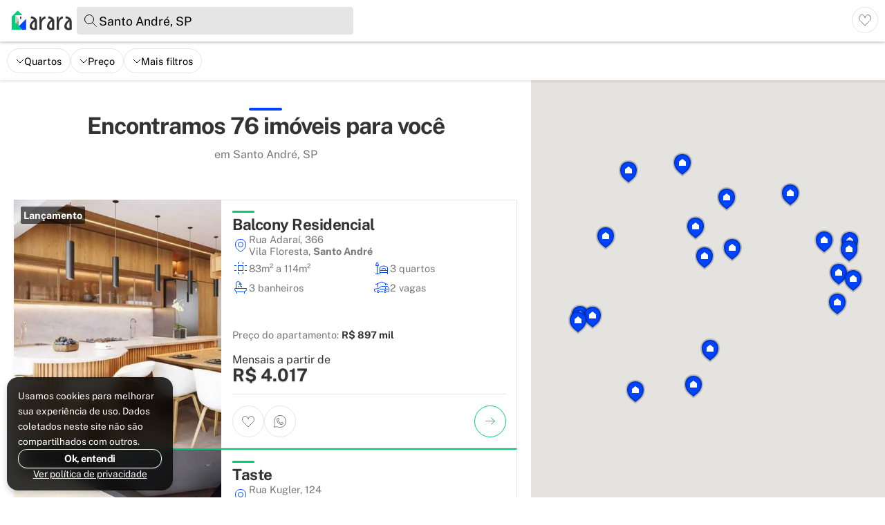

--- FILE ---
content_type: text/html; charset=utf-8
request_url: https://www.arara.com.br/apartamentos/sp/santo-andre
body_size: 59821
content:
<!DOCTYPE html><html lang="pt-br"><head><meta charSet="utf-8"/><meta name="viewport" content="width=device-width, initial-scale=1, maximum-scale=3"/><link rel="stylesheet" href="/_next/static/css/82367c82f2541677.css" data-precedence="next"/><link rel="stylesheet" href="/_next/static/css/bfa8686b02b9d4bb.css" data-precedence="next"/><link rel="stylesheet" href="/_next/static/css/7f1229e31cd69b79.css" data-precedence="next"/><link rel="stylesheet" href="/_next/static/css/ef46db3751d8e999.css" data-precedence="next"/><link rel="stylesheet" href="/_next/static/css/4f4cb6f037770d69.css" data-precedence="next"/><link rel="stylesheet" href="/_next/static/css/aa480a5c13d25b46.css" data-precedence="next"/><link rel="stylesheet" href="/_next/static/css/622da97e1e13183d.css" data-precedence="next"/><link rel="stylesheet" href="/_next/static/css/340843b2e4cde799.css" data-precedence="next"/><link rel="stylesheet" href="/_next/static/css/51611abb38cfd501.css" data-precedence="next"/><link rel="preload" as="script" fetchPriority="low" href="/_next/static/chunks/webpack-eda877df7a2f2908.js"/><script src="/_next/static/chunks/1dd3208c-3578baf891910e41.js" async=""></script><script src="/_next/static/chunks/7854-c76e3adebc1122d9.js" async=""></script><script src="/_next/static/chunks/main-app-f464bcc60ed3df3d.js" async=""></script><script src="/_next/static/chunks/3950-b0b839dc2cc17022.js" async=""></script><script src="/_next/static/chunks/2884-0213fcb28d452e0e.js" async=""></script><script src="/_next/static/chunks/6340-8c15bec83d2d78d1.js" async=""></script><script src="/_next/static/chunks/6654-9756afe6fcd9dc1b.js" async=""></script><script src="/_next/static/chunks/app/layout-35078010e8ea4fe4.js" async=""></script><script src="/_next/static/chunks/app/error-37178e223d254735.js" async=""></script><script src="/_next/static/chunks/6544-7e92d0ebe511350f.js" async=""></script><script src="/_next/static/chunks/1128-641ee8d3af83fda4.js" async=""></script><script src="/_next/static/chunks/app/apartamentos/%5B...all%5D/page-41faf6131ecfbef1.js" async=""></script><link rel="preload" href="https://www.google.com/recaptcha/api.js?render=6LcLuaIhAAAAANWFWebULrYc0xFzk5QBdAe-j7wJ&amp;hl=pt-BR" as="script"/><meta name="theme-color" content="#00aa55"/><title>Apartamentos à venda em Santo André, SP – Arara</title><meta name="description" content="Mais de 76 apartamentos em Santo André na planta e prontos para morar. Conheça as opções com fotos e preço direto no site."/><meta name="keywords" content="Apartamento em Santo André, SP, Imóveis em Santo André, SP, Apartamento à venda em Santo André, SP"/><link rel="canonical" href="https://www.arara.com.br/apartamentos/sp/santo-andre"/><meta property="og:title" content="Apartamentos à venda em Santo André, SP – Arara"/><meta property="og:description" content="Mais de 76 apartamentos em Santo André na planta e prontos para morar. Conheça as opções com fotos e preço direto no site."/><meta property="og:site_name" content="Arara"/><meta property="og:locale" content="pt_BR"/><meta property="og:image" content="https://www.arara.com.br/media/og_facebook.jpg"/><meta property="og:image:width" content="1200"/><meta property="og:image:height" content="630"/><meta name="twitter:card" content="summary_large_image"/><meta name="twitter:title" content="Apartamentos à venda em Santo André, SP – Arara"/><meta name="twitter:description" content="Mais de 76 apartamentos em Santo André na planta e prontos para morar. Conheça as opções com fotos e preço direto no site."/><meta name="twitter:image" content="https://www.arara.com.br/media/og_facebook.jpg"/><meta name="twitter:image:width" content="1200"/><meta name="twitter:image:height" content="630"/><link rel="icon" href="/favicon.ico" type="image/x-icon" sizes="48x48"/><link rel="icon" href="/icon.png?47c0aafa00df96ed" type="image/png" sizes="512x512"/><link rel="apple-touch-icon" href="/apple-icon.png?be3696f69ad155fc" type="image/png" sizes="180x180"/><script src="/_next/static/chunks/polyfills-42372ed130431b0a.js" noModule=""></script></head><body><div id="araraContainer"><div><script type="application/ld+json">{"@context":"https://schema.org","@type":"ItemList","url":"https://www.arara.com.br/apartamentos/sp/santo-andre","name":"Apartamentos a venda em Santo André, SP","numberOfItems":76,"description":"Mais de 76 apartamentos nessa região.","itemListElement":[[{"@context":"https://schema.org/","@type":"ListItem","position":1,"item":{"@context":"https://schema.org/","@type":"Product","name":"Balcony Residencial","url":"https://www.arara.com.br/apartamentos/sp/santo-andre#balcony-residencial","image":[{"@type":"ImageObject","url":"https://static.arara.com.br/image/arara/907308/08/balcony-residencial-cozinha.jpeg-image-1.jpeg"},{"@type":"ImageObject","url":"https://static.arara.com.br/image/arara/907308/08/balcony-residencial-cozinha.jpeg-image-1.jpeg"},{"@type":"ImageObject","url":"https://static.arara.com.br/image/arara/907308/08/balcony-residencial-cozinha.jpeg-image-1.jpeg"}],"description":"Apartamento em Vila Floresta, Santo André/SP. 83.0m², 3 quartos, 3 banheiros e 2 vagas.","sku":"831","mpn":"831","brand":{"@type":"Brand","name":"MBrasil"},"offers":{"@type":"AggregateOffer","offerCount":2,"lowPrice":"897000.0","highPrice":"950000.0","availability":"http://schema.org/InStock","url":"https://www.arara.com.br/apartamento/balcony-residencial","priceCurrency":"BRL"}}},{"@context":"https://schema.org/","@type":"ListItem","position":2,"item":{"@context":"https://schema.org/","@type":"Product","name":"Taste","url":"https://www.arara.com.br/apartamentos/sp/santo-andre#taste","image":[{"@type":"ImageObject","url":"https://static.arara.com.br/image/arara/8e2/81/taste-perspectiva-varanda-gourmet-87-1.jpg"},{"@type":"ImageObject","url":"https://static.arara.com.br/image/arara/8e2/81/taste-perspectiva-varanda-gourmet-87-1.jpg"},{"@type":"ImageObject","url":"https://static.arara.com.br/image/arara/8e2/81/taste-perspectiva-varanda-gourmet-87-1.jpg"}],"description":"Apartamento em Vila Gilda, Santo André/SP. 68.0m², 2 quartos, 3 banheiros e 2 vagas.","sku":"87","mpn":"87","brand":{"@type":"Brand","name":"A M Fernandes Construtora e Incorporadora"},"offers":{"@type":"AggregateOffer","offerCount":2,"lowPrice":"700000.0","highPrice":"700000.0","availability":"http://schema.org/InStock","url":"https://www.arara.com.br/apartamento/taste","priceCurrency":"BRL"}}},false,{"@context":"https://schema.org/","@type":"ListItem","position":4,"item":{"@context":"https://schema.org/","@type":"Product","name":"Sophistic Casa Branca","url":"https://www.arara.com.br/apartamentos/sp/santo-andre#sophistic-casa-branca","image":[{"@type":"ImageObject","url":"https://static.arara.com.br/image/arara/0bd/70/sophistic-casa-branca-image-1-adcb4.jpg"},{"@type":"ImageObject","url":"https://static.arara.com.br/image/arara/0bd/70/sophistic-casa-branca-image-1-adcb4.jpg"},{"@type":"ImageObject","url":"https://static.arara.com.br/image/arara/0bd/70/sophistic-casa-branca-image-1-adcb4.jpg"}],"description":"Apartamento em Casa Branca, Santo André/SP. 68.0m², 2 quartos, 2 banheiros e 2 vagas.","sku":"226","mpn":"226","brand":{"@type":"Brand","name":"Paddan Construtora"},"offers":{"@type":"AggregateOffer","offerCount":3,"lowPrice":"546000.0","highPrice":"727000.0","availability":"http://schema.org/InStock","url":"https://www.arara.com.br/apartamento/sophistic-casa-branca","priceCurrency":"BRL"}}},{"@context":"https://schema.org/","@type":"ListItem","position":5,"item":{"@context":"https://schema.org/","@type":"Product","name":"Landscape","url":"https://www.arara.com.br/apartamentos/sp/santo-andre#landscape","image":[{"@type":"ImageObject","url":"https://static.arara.com.br/image/arara/fedc8f/8f/landscape-fachada1rua.jpg-image-3.jpg"},{"@type":"ImageObject","url":"https://static.arara.com.br/image/arara/fedc8f/8f/landscape-fachada1rua.jpg-image-3.jpg"},{"@type":"ImageObject","url":"https://static.arara.com.br/image/arara/fedc8f/8f/landscape-fachada1rua.jpg-image-3.jpg"}],"description":"Apartamento em Paraíso, Santo André/SP. 60.0m², 2 quartos, 3 banheiros e 2 vagas.","sku":"1419","mpn":"1419","brand":{"@type":"Brand","name":"Paddan Construtora"},"offers":{"@type":"AggregateOffer","offerCount":3,"lowPrice":"604000.0","highPrice":"752000.0","availability":"http://schema.org/InStock","url":"https://www.arara.com.br/apartamento/landscape","priceCurrency":"BRL"}}},{"@context":"https://schema.org/","@type":"ListItem","position":6,"item":{"@context":"https://schema.org/","@type":"Product","name":"Horizonte Bela Vista ","url":"https://www.arara.com.br/apartamentos/sp/santo-andre#horizonte-bela-vista","image":[{"@type":"ImageObject","url":"https://static.arara.com.br/image/arara/d3e339/39/horizonte-bela-vista-dorm1.jpeg-image-1.jpeg"},{"@type":"ImageObject","url":"https://static.arara.com.br/image/arara/d3e339/39/horizonte-bela-vista-dorm1.jpeg-image-1.jpeg"},{"@type":"ImageObject","url":"https://static.arara.com.br/image/arara/d3e339/39/horizonte-bela-vista-dorm1.jpeg-image-1.jpeg"}],"description":"Apartamento em Jardim Bela Vista, Santo André/SP. 35.0m², 2 quartos, 1 banheiros e 1 vagas.","sku":"1366","mpn":"1366","brand":{"@type":"Brand","name":"Fratta Construtora"},"offers":{"@type":"AggregateOffer","offerCount":1,"lowPrice":"305000.0","highPrice":"359000.0","availability":"http://schema.org/InStock","url":"https://www.arara.com.br/apartamento/horizonte-bela-vista","priceCurrency":"BRL"}}},{"@context":"https://schema.org/","@type":"ListItem","position":7,"item":{"@context":"https://schema.org/","@type":"Product","name":"Exuberance MBigucci","url":"https://www.arara.com.br/apartamentos/sp/santo-andre#exuberance-mbigucci","image":[{"@type":"ImageObject","url":"https://static.arara.com.br/image/arara/42750a/0a/exuberance-mbigucci-salaodefestas.jpeg-image-1.jpeg"},{"@type":"ImageObject","url":"https://static.arara.com.br/image/arara/42750a/0a/exuberance-mbigucci-salaodefestas.jpeg-image-1.jpeg"},{"@type":"ImageObject","url":"https://static.arara.com.br/image/arara/42750a/0a/exuberance-mbigucci-salaodefestas.jpeg-image-1.jpeg"}],"description":"Apartamento em Rudge Ramos, São Bernardo do Campo/SP. 70.0m², 3 quartos, 2 banheiros e 2 vagas.","sku":"1367","mpn":"1367","brand":{"@type":"Brand","name":"MBigucci"},"offers":{"@type":"AggregateOffer","offerCount":2,"lowPrice":"659000.0","highPrice":"719000.0","availability":"http://schema.org/InStock","url":"https://www.arara.com.br/apartamento/exuberance-mbigucci","priceCurrency":"BRL"}}},{"@context":"https://schema.org/","@type":"ListItem","position":8,"item":{"@context":"https://schema.org/","@type":"Product","name":"Blume","url":"https://www.arara.com.br/apartamentos/sp/santo-andre#blume","image":[{"@type":"ImageObject","url":"https://static.arara.com.br/image/arara/bfd246/46/blue-living1.jpg-image-1.jpg"},{"@type":"ImageObject","url":"https://static.arara.com.br/image/arara/bfd246/46/blue-living1.jpg-image-1.jpg"},{"@type":"ImageObject","url":"https://static.arara.com.br/image/arara/bfd246/46/blue-living1.jpg-image-1.jpg"}],"description":"Apartamento em Baeta Neves, São Bernardo do Campo/SP. 70.0m², 3 quartos, 2 banheiros e 2 vagas.","sku":"766","mpn":"766","brand":{"@type":"Brand","name":"Nazare Construtora"},"offers":{"@type":"AggregateOffer","offerCount":1,"lowPrice":"728000.0","highPrice":"728000.0","availability":"http://schema.org/InStock","url":"https://www.arara.com.br/apartamento/blume","priceCurrency":"BRL"}}},{"@context":"https://schema.org/","@type":"ListItem","position":9,"item":{"@context":"https://schema.org/","@type":"Product","name":"New Way Santo André","url":"https://www.arara.com.br/apartamentos/sp/santo-andre#new-way-santo-andre","image":[{"@type":"ImageObject","url":"https://static.arara.com.br/image/arara/5814b0/b0/new-way-santo-andre-varandagourmet.jpg-image-1.jpg"},{"@type":"ImageObject","url":"https://static.arara.com.br/image/arara/5814b0/b0/new-way-santo-andre-varandagourmet.jpg-image-1.jpg"},{"@type":"ImageObject","url":"https://static.arara.com.br/image/arara/5814b0/b0/new-way-santo-andre-varandagourmet.jpg-image-1.jpg"}],"description":"Apartamento em Vila Alice, Santo André/SP. 50.0m², 2 quartos, 2 banheiros e 1 vagas.","sku":"1372","mpn":"1372","brand":{"@type":"Brand","name":"Real City Empreendimentos "},"offers":{"@type":"AggregateOffer","offerCount":1,"lowPrice":"462000.0","highPrice":"462000.0","availability":"http://schema.org/InStock","url":"https://www.arara.com.br/apartamento/new-way-santo-andre","priceCurrency":"BRL"}}},{"@context":"https://schema.org/","@type":"ListItem","position":10,"item":{"@context":"https://schema.org/","@type":"Product","name":"Le Monde Santo André","url":"https://www.arara.com.br/apartamentos/sp/santo-andre#le-monde-santo-andre","image":[{"@type":"ImageObject","url":"https://static.arara.com.br/image/arara/d7a/53/le-monde-santo-andre-suite-37-1.jpg"},{"@type":"ImageObject","url":"https://static.arara.com.br/image/arara/d7a/53/le-monde-santo-andre-suite-37-1.jpg"},{"@type":"ImageObject","url":"https://static.arara.com.br/image/arara/d7a/53/le-monde-santo-andre-suite-37-1.jpg"}],"description":"Apartamento em Centro, Santo André/SP. 63.0m², 2 quartos, 3 banheiros e 2 vagas.","sku":"37","mpn":"37","brand":{"@type":"Brand","name":"Diálogo Engenharia"},"offers":{"@type":"AggregateOffer","offerCount":2,"lowPrice":"585000.0","highPrice":"1460000.0","availability":"http://schema.org/InStock","url":"https://www.arara.com.br/apartamento/le-monde-santo-andre","priceCurrency":"BRL"}}},{"@context":"https://schema.org/","@type":"ListItem","position":11,"item":{"@context":"https://schema.org/","@type":"Product","name":"Villa Antinori","url":"https://www.arara.com.br/apartamentos/sp/santo-andre#villa-antinori","image":[{"@type":"ImageObject","url":"https://static.arara.com.br/image/arara/a03/9e/villa-antinori-image-3.jpg"},{"@type":"ImageObject","url":"https://static.arara.com.br/image/arara/a03/9e/villa-antinori-image-3.jpg"},{"@type":"ImageObject","url":"https://static.arara.com.br/image/arara/a03/9e/villa-antinori-image-3.jpg"}],"description":"Apartamento em Vila Assunção, Santo André/SP. 125.0m², 3 quartos, 4 banheiros e 3 vagas.","sku":"270","mpn":"270","brand":{"@type":"Brand","name":"Exkalla Construtora"},"offers":{"@type":"AggregateOffer","offerCount":1,"lowPrice":"1485000.0","highPrice":"1485000.0","availability":"http://schema.org/InStock","url":"https://www.arara.com.br/apartamento/villa-antinori","priceCurrency":"BRL"}}},{"@context":"https://schema.org/","@type":"ListItem","position":12,"item":{"@context":"https://schema.org/","@type":"Product","name":"Vitra Patriani","url":"https://www.arara.com.br/apartamentos/sp/santo-andre#vitra-patriani","image":[{"@type":"ImageObject","url":"https://static.arara.com.br/image/arara/ba0/07/vitra-patriani-torrev-image-3.jpeg"},{"@type":"ImageObject","url":"https://static.arara.com.br/image/arara/ba0/07/vitra-patriani-torrev-image-3.jpeg"},{"@type":"ImageObject","url":"https://static.arara.com.br/image/arara/ba0/07/vitra-patriani-torrev-image-3.jpeg"}],"description":"Apartamento em Jardim do Mar, São Bernardo do Campo/SP. 85.0m², 2 quartos, 4 banheiros e 2 vagas.","sku":"435","mpn":"435","brand":{"@type":"Brand","name":"Patriani"},"offers":{"@type":"AggregateOffer","offerCount":2,"lowPrice":"1069000.0","highPrice":"1304000.0","availability":"http://schema.org/InStock","url":"https://www.arara.com.br/apartamento/vitra-patriani","priceCurrency":"BRL"}}},{"@context":"https://schema.org/","@type":"ListItem","position":13,"item":{"@context":"https://schema.org/","@type":"Product","name":"Motiró Parque Central","url":"https://www.arara.com.br/apartamentos/sp/santo-andre#motiro-parque-central","image":[{"@type":"ImageObject","url":"https://static.arara.com.br/image/arara/1aa795/95/motiro-parque-central-perspectivamotiroparquecentral5.jpeg-image-3.jpeg"},{"@type":"ImageObject","url":"https://static.arara.com.br/image/arara/1aa795/95/motiro-parque-central-perspectivamotiroparquecentral5.jpeg-image-3.jpeg"},{"@type":"ImageObject","url":"https://static.arara.com.br/image/arara/1aa795/95/motiro-parque-central-perspectivamotiroparquecentral5.jpeg-image-3.jpeg"}],"description":"Apartamento em Vila Assunção, Santo André/SP. 85.0m², 3 quartos, 5 banheiros e 2 vagas.","sku":"633","mpn":"633","brand":{"@type":"Brand","name":"Jacy Incorporadora"},"offers":{"@type":"AggregateOffer","offerCount":3,"lowPrice":"1096000.0","highPrice":"1409000.0","availability":"http://schema.org/InStock","url":"https://www.arara.com.br/apartamento/motiro-parque-central","priceCurrency":"BRL"}}},{"@context":"https://schema.org/","@type":"ListItem","position":14,"item":{"@context":"https://schema.org/","@type":"Product","name":"VIP Gales","url":"https://www.arara.com.br/apartamentos/sp/santo-andre#vip-gales","image":[{"@type":"ImageObject","url":"https://static.arara.com.br/image/arara/608321/21/vip-gales-livingcomterracogourmet.png-image-1.png"},{"@type":"ImageObject","url":"https://static.arara.com.br/image/arara/608321/21/vip-gales-livingcomterracogourmet.png-image-1.png"},{"@type":"ImageObject","url":"https://static.arara.com.br/image/arara/608321/21/vip-gales-livingcomterracogourmet.png-image-1.png"}],"description":"Apartamento em Vila Príncipe de Gales, Santo André/SP. 39.0m², 2 quartos, 1 banheiros e 1 vagas.","sku":"1373","mpn":"1373","brand":{"@type":"Brand","name":"VB INC"},"offers":{"@type":"AggregateOffer","offerCount":1,"lowPrice":"329000.0","highPrice":"329000.0","availability":"http://schema.org/InStock","url":"https://www.arara.com.br/apartamento/vip-gales","priceCurrency":"BRL"}}},{"@context":"https://schema.org/","@type":"ListItem","position":15,"item":{"@context":"https://schema.org/","@type":"Product","name":"Jump Assunção","url":"https://www.arara.com.br/apartamentos/sp/santo-andre#jump-assuncao","image":[{"@type":"ImageObject","url":"https://static.arara.com.br/image/arara/c2b/93/jump-assuncao-image-3-2cffa.jpg"},{"@type":"ImageObject","url":"https://static.arara.com.br/image/arara/c2b/93/jump-assuncao-image-3-2cffa.jpg"},{"@type":"ImageObject","url":"https://static.arara.com.br/image/arara/c2b/93/jump-assuncao-image-3-2cffa.jpg"}],"description":"Apartamento em Vila Alzira, Santo André/SP. 56.0m², 2 quartos, 3 banheiros e 1 vagas.","sku":"236","mpn":"236","brand":{"@type":"Brand","name":"Jacy Incorporadora"},"offers":{"@type":"AggregateOffer","offerCount":2,"lowPrice":"553000.0","highPrice":"562000.0","availability":"http://schema.org/InStock","url":"https://www.arara.com.br/apartamento/jump-assuncao","priceCurrency":"BRL"}}},{"@context":"https://schema.org/","@type":"ListItem","position":16,"item":{"@context":"https://schema.org/","@type":"Product","name":"Marco Zero Mix","url":"https://www.arara.com.br/apartamentos/sp/santo-andre#marco-zero-mix","image":[{"@type":"ImageObject","url":"https://static.arara.com.br/image/arara/685/96/marco-zero-mix-sala-50-1.jpg"},{"@type":"ImageObject","url":"https://static.arara.com.br/image/arara/685/96/marco-zero-mix-sala-50-1.jpg"},{"@type":"ImageObject","url":"https://static.arara.com.br/image/arara/685/96/marco-zero-mix-sala-50-1.jpg"}],"description":"Apartamento em Jardim do Mar, São Bernardo do Campo/SP. 37.0m², 1 quartos, 1 banheiros e 1 vagas.","sku":"50","mpn":"50","brand":{"@type":"Brand","name":"MBigucci"},"offers":{"@type":"AggregateOffer","offerCount":1,"lowPrice":"439000.0","highPrice":"439000.0","availability":"http://schema.org/InStock","url":"https://www.arara.com.br/apartamento/marco-zero-mix","priceCurrency":"BRL"}}},{"@context":"https://schema.org/","@type":"ListItem","position":17,"item":{"@context":"https://schema.org/","@type":"Product","name":"Landmark","url":"https://www.arara.com.br/apartamentos/sp/santo-andre#landmark","image":[{"@type":"ImageObject","url":"https://static.arara.com.br/image/arara/1f6e56/56/landmark-living.jpg-image-1.jpg"},{"@type":"ImageObject","url":"https://static.arara.com.br/image/arara/1f6e56/56/landmark-living.jpg-image-1.jpg"},{"@type":"ImageObject","url":"https://static.arara.com.br/image/arara/1f6e56/56/landmark-living.jpg-image-1.jpg"}],"description":"Apartamento em Centro, São Bernardo do Campo/SP. 65.0m², 2 quartos, 2 banheiros e 2 vagas.","sku":"666","mpn":"666","brand":{"@type":"Brand","name":"Paddan Construtora"},"offers":{"@type":"AggregateOffer","offerCount":2,"lowPrice":"645000.0","highPrice":"780000.0","availability":"http://schema.org/InStock","url":"https://www.arara.com.br/apartamento/landmark","priceCurrency":"BRL"}}},{"@context":"https://schema.org/","@type":"ListItem","position":18,"item":{"@context":"https://schema.org/","@type":"Product","name":"Marco Zero - Home Lofts","url":"https://www.arara.com.br/apartamentos/sp/santo-andre#marco-zero-home-lofts","image":[{"@type":"ImageObject","url":"https://static.arara.com.br/image/arara/14b/de/marco-zero-home-lofts-marco-zero-living-49-1.jpg"},{"@type":"ImageObject","url":"https://static.arara.com.br/image/arara/14b/de/marco-zero-home-lofts-marco-zero-living-49-1.jpg"},{"@type":"ImageObject","url":"https://static.arara.com.br/image/arara/14b/de/marco-zero-home-lofts-marco-zero-living-49-1.jpg"}],"description":"Apartamento em Jardim do Mar, São Bernardo do Campo/SP. 42.0m², 1 quartos, 1 banheiros e 1 vagas.","sku":"49","mpn":"49","brand":{"@type":"Brand","name":"MBigucci"},"offers":{"@type":"AggregateOffer","offerCount":1,"lowPrice":"419000.0","highPrice":"419000.0","availability":"http://schema.org/InStock","url":"https://www.arara.com.br/apartamento/marco-zero-home-lofts","priceCurrency":"BRL"}}},{"@context":"https://schema.org/","@type":"ListItem","position":19,"item":{"@context":"https://schema.org/","@type":"Product","name":"Magno Assunção","url":"https://www.arara.com.br/apartamentos/sp/santo-andre#magno-assuncao","image":[{"@type":"ImageObject","url":"https://static.arara.com.br/image/arara/c94b0b/0b/magno-assuncao-fachada.jpeg-image-3.jpeg"},{"@type":"ImageObject","url":"https://static.arara.com.br/image/arara/c94b0b/0b/magno-assuncao-fachada.jpeg-image-3.jpeg"},{"@type":"ImageObject","url":"https://static.arara.com.br/image/arara/c94b0b/0b/magno-assuncao-fachada.jpeg-image-3.jpeg"}],"description":"Apartamento em Vila Assunção, Santo André/SP. 72.0m², 1 quartos, 3 banheiros e 1 vagas.","sku":"1388","mpn":"1388","brand":{"@type":"Brand","name":"Patriani"},"offers":{"@type":"AggregateOffer","offerCount":2,"lowPrice":"813000.0","highPrice":"813000.0","availability":"http://schema.org/InStock","url":"https://www.arara.com.br/apartamento/magno-assuncao","priceCurrency":"BRL"}}},{"@context":"https://schema.org/","@type":"ListItem","position":20,"item":{"@context":"https://schema.org/","@type":"Product","name":"VEGA ASSUNÇÃO","url":"https://www.arara.com.br/apartamentos/sp/santo-andre#vega-assuncao","image":[{"@type":"ImageObject","url":"https://static.arara.com.br/image/arara/ff929a/9a/vega-assuncao-sala.jpeg-image-1.jpeg"},{"@type":"ImageObject","url":"https://static.arara.com.br/image/arara/ff929a/9a/vega-assuncao-sala.jpeg-image-1.jpeg"},{"@type":"ImageObject","url":"https://static.arara.com.br/image/arara/ff929a/9a/vega-assuncao-sala.jpeg-image-1.jpeg"}],"description":"Apartamento em Vila Assunção, Santo André/SP. 65.0m², 3 quartos, 2 banheiros e 2 vagas.","sku":"1029","mpn":"1029","brand":{"@type":"Brand","name":"MBrasil"},"offers":{"@type":"AggregateOffer","offerCount":1,"lowPrice":"689000.0","highPrice":"689000.0","availability":"http://schema.org/InStock","url":"https://www.arara.com.br/apartamento/vega-assuncao","priceCurrency":"BRL"}}},{"@context":"https://schema.org/","@type":"ListItem","position":21,"item":{"@context":"https://schema.org/","@type":"Product","name":"Residencial Roriz","url":"https://www.arara.com.br/apartamentos/sp/santo-andre#residencial-roriz","image":[{"@type":"ImageObject","url":"https://static.arara.com.br/image/arara/246/c3/residencial-roriz-cozjan-image-1.jpeg"},{"@type":"ImageObject","url":"https://static.arara.com.br/image/arara/246/c3/residencial-roriz-cozjan-image-1.jpeg"},{"@type":"ImageObject","url":"https://static.arara.com.br/image/arara/246/c3/residencial-roriz-cozjan-image-1.jpeg"}],"description":"Apartamento em Vila Assunção, Santo André/SP. 105.0m², 3 quartos, 3 banheiros e 2 vagas.","sku":"336","mpn":"336","brand":{"@type":"Brand","name":"Exkalla Construtora"},"offers":{"@type":"AggregateOffer","offerCount":1,"lowPrice":"1150000.0","highPrice":"1223964.32","availability":"http://schema.org/InStock","url":"https://www.arara.com.br/apartamento/residencial-roriz","priceCurrency":"BRL"}}}]]}</script><script type="application/ld+json">{"@context":"http://schema.org","@type":"BreadcrumbList","itemListElement":[{"@type":"ListItem","position":1,"item":"https://wwww.arara.com.br/","name":"Arara"},{"@type":"ListItem","position":2,"item":"https://www.arara.com.br/apartamentos/sp/santo-andre","name":"Apartamentos em Santo André, SP"}]}</script><header id="araraHeader"><a class="arara-header-logo" href="/"><img alt="Arara" loading="lazy" width="101" height="40" decoding="async" data-nimg="1" style="color:transparent" src="/media/logo.svg"/></a><div id="locationMenuButton"><button class="location-menu-button" type="button"><svg width="24" height="24" viewBox="0 0 24 24"><circle cx="10" cy="10" r="6.5" fill="none" stroke="currentColor" stroke-width="1"></circle><line x1="14.5" x2="20.5" y1="14.5" y2="20.5" stroke="currentColor" stroke-width="1"></line></svg><span>Santo André, SP</span></button></div><a id="favoritesMenuButton" data-test="header-favorite-button" aria-label="Ver imóveis favoritos" href="/favoritos"><span class="favorites-menu-button-counter"></span><svg width="24" height="24" viewBox="0 0 24 24"><path d="M 12 20 l 6.5 -6.5 c 1 -1, 2 -2, 2 -4.5 c 0 -2.5, -1.75 -4.5, -4.25 -4.5 c -2 0, -4 2, -4.25 4.5 c -0.25, -2.5, -2.25, -4.5, -4.25 -4.5 c -2.5 0, -4.25 2, -4.25 4.5 c 0 2.5, 1 3.5, 2 4.5 l 6.5 6.5 z" fill="none" stroke="currentColor" stroke-width="1"></path></svg></a></header><section id="searchContainer"><div id="searchFilters"><ul class="search-filters-menu"><li class="search-filters-menu-item"><button type="button" class="search-filters-menu-button"><svg width="12" height="12" viewBox="0 0 12 12"><path d="M 1 4 l 5 5 l 5 -5" stroke="currentColor" stroke-width="1px" fill="none"></path></svg><span>Quartos</span></button><div class="search-filters-menu-panel"><div class="search-filters-menu-panel-content"><div class="search-filters-menu-panel-content-group"><div class="search-filters-menu-panel-content-control"><h3 class="search-filters-menu-panel-content-control-label">Quartos</h3><div class="search-filters-menu-panel-content-control-handler"><div class="search-filters-menu-panel-content-control-handler-increment"><button class="search-filters-menu-panel-content-control-handler-increment-button" type="button" disabled=""><svg width="24" height="24" viewBox="0 0 24 24"><line x1="4" x2="19" y1="11.5" y2="11.5" stroke="currentColor" stroke-width="1"></line></svg></button><span class="search-filters-menu-panel-content-control-handler-increment-span">1</span><button class="search-filters-menu-panel-content-control-handler-increment-button" type="button"><svg width="24" height="24" viewBox="0 0 24 24"><line x1="4" x2="19" y1="11.5" y2="11.5" stroke="currentColor" stroke-width="1"></line><line x1="11.5" x2="11.5" y1="4" y2="19" stroke="currentColor" stroke-width="1"></line></svg></button></div></div></div><p class="search-filters-menu-panel-content-control-helper">Procurando apartamentos com <!-- -->1<!-- --> ou mais quartos.</p></div></div><ul class="search-filters-menu-panel-content-actions"><li><button type="button" class="astro-link-button"><span class="astro-link-button-label">Cancelar</span></button></li><li><button type="button" class="astro-button button-size-small button-color-primary button-rounded"><span class="astro-button-label">Confirmar</span></button></li></ul></div></li><li class="search-filters-menu-item"><button type="button" class="search-filters-menu-button"><svg width="12" height="12" viewBox="0 0 12 12"><path d="M 1 4 l 5 5 l 5 -5" stroke="currentColor" stroke-width="1px" fill="none"></path></svg><span>Preço</span></button><div class="search-filters-menu-panel"><div class="search-filters-menu-panel-content"><div class="search-filters-menu-panel-content-group"><div class="search-filters-menu-panel-content-control"><h3 class="search-filters-menu-panel-content-control-label">Preço mínimo</h3><div class="search-filters-menu-panel-content-control-handler"><input type="text" class="search-filters-menu-panel-content-control-handler-input" inputMode="numeric" placeholder="R$ 0" value=""/></div></div><div class="search-filters-menu-panel-content-control"><h3 class="search-filters-menu-panel-content-control-label">Preço máximo</h3><div class="search-filters-menu-panel-content-control-handler"><input type="text" class="search-filters-menu-panel-content-control-handler-input" inputMode="numeric" placeholder="R$ 0" value=""/></div></div><p class="search-filters-menu-panel-content-control-helper">Procurando apartamentos<!-- --> <span class="nowrap">de qualquer preço</span></p></div></div><ul class="search-filters-menu-panel-content-actions"><li><button type="button" class="astro-link-button"><span class="astro-link-button-label">Cancelar</span></button></li><li><button type="button" class="astro-button button-size-small button-color-primary button-rounded"><span class="astro-button-label">Confirmar</span></button></li></ul></div></li><li class="search-filters-menu-item"><button type="button" class="search-filters-menu-button"><svg width="12" height="12" viewBox="0 0 12 12"><path d="M 1 4 l 5 5 l 5 -5" stroke="currentColor" stroke-width="1px" fill="none"></path></svg><span>Mais filtros</span></button><div class="search-filters-menu-panel"><div class="search-filters-menu-panel-content"><div class="search-filters-menu-panel-content-group"><h3 class="search-filters-menu-panel-content-group-title">Fase da obra</h3><div class="search-filters-menu-panel-content-control"><div class="search-filters-menu-panel-content-control-handler handler-grid"><label class="arara-selection" for="id-13831597383025018"><div class="arara-selection-container"><input type="radio" id="id-13831597383025018" class="arara-selection-container-input" name="stage" value="1"/><svg viewBox="0 0 18 18" width="18" height="18" class="arara-selection-container-icon icon-color-primary"><defs><mask id="radioHole-13831597383025018"><rect width="100%" height="100%" fill="white" stroke="none"></rect><circle r="6" cx="9" cy="9" fill="black" stroke="none"></circle></mask></defs><circle r="8" cx="9" cy="9" mask="url(#radioHole-13831597383025018)" stroke="none"></circle></svg><span class="arara-selection-container-label">Lançamento</span></div></label><label class="arara-selection" for="id-39364365116981603"><div class="arara-selection-container"><input type="radio" id="id-39364365116981603" class="arara-selection-container-input" name="stage" value="2"/><svg viewBox="0 0 18 18" width="18" height="18" class="arara-selection-container-icon icon-color-primary"><defs><mask id="radioHole-39364365116981603"><rect width="100%" height="100%" fill="white" stroke="none"></rect><circle r="6" cx="9" cy="9" fill="black" stroke="none"></circle></mask></defs><circle r="8" cx="9" cy="9" mask="url(#radioHole-39364365116981603)" stroke="none"></circle></svg><span class="arara-selection-container-label">Em construção</span></div></label><label class="arara-selection" for="id-06816856137837868"><div class="arara-selection-container"><input type="radio" id="id-06816856137837868" class="arara-selection-container-input" name="stage" value="3"/><svg viewBox="0 0 18 18" width="18" height="18" class="arara-selection-container-icon icon-color-primary"><defs><mask id="radioHole-06816856137837868"><rect width="100%" height="100%" fill="white" stroke="none"></rect><circle r="6" cx="9" cy="9" fill="black" stroke="none"></circle></mask></defs><circle r="8" cx="9" cy="9" mask="url(#radioHole-06816856137837868)" stroke="none"></circle></svg><span class="arara-selection-container-label">Pronto para morar</span></div></label><label class="arara-selection" for="id-3487066239800265"><div class="arara-selection-container"><input type="radio" id="id-3487066239800265" class="arara-selection-container-input" name="stage" checked="" value="0"/><svg viewBox="0 0 18 18" width="18" height="18" class="arara-selection-container-icon icon-color-primary"><defs><mask id="radioHole-3487066239800265"><rect width="100%" height="100%" fill="white" stroke="none"></rect><circle r="6" cx="9" cy="9" fill="black" stroke="none"></circle></mask></defs><circle r="8" cx="9" cy="9" mask="url(#radioHole-3487066239800265)" stroke="none"></circle><circle r="3" cx="9" cy="9"></circle></svg><span class="arara-selection-container-label">Qualquer fase</span></div></label></div></div><p class="search-filters-menu-panel-content-control-helper helper-mobile-hide">Procurando apartamentos em qualquer fase de obra.</p><hr class="search-filters-menu-panel-divider"/><div class="search-filters-menu-panel-content-control"><div class="search-filters-menu-panel-content-control-handler"><label class="arara-selection" for="id-6876113378398758"><div class="arara-selection-container"><input type="checkbox" id="id-6876113378398758" class="arara-selection-container-input" name="mcmv"/><svg viewBox="0 0 32 18" width="32" height="18" class="arara-selection-container-icon icon-color-primary"><defs><mask id="toggleHole-6876113378398758"><rect width="100%" height="100%" fill="white" stroke="none"></rect><rect x="3" y="3" width="26" height="12" rx="6" fill="black" stroke="none"></rect></mask></defs><rect x="1" y="1" width="30" height="16" rx="8" mask="url(#toggleHole-6876113378398758)" stroke="none"></rect><g><circle r="8" cx="9" cy="9"></circle><circle r="6" cx="9" cy="9" fill="white"></circle></g></svg><span class="arara-selection-container-label">Minha Casa Minha Vida</span></div></label></div></div></div><hr class="search-filters-menu-divider"/><div class="search-filters-menu-panel-content-group"><h3 class="search-filters-menu-panel-content-group-title">Renda familiar</h3><div class="search-filters-menu-panel-content-control"><h4 class="search-filters-menu-panel-content-control-label">Renda mínima</h4><div class="search-filters-menu-panel-content-control-handler"><input type="text" class="search-filters-menu-panel-content-control-handler-input" inputMode="numeric" placeholder="R$ 0" value=""/></div></div><p class="search-filters-menu-panel-content-control-helper helper-mobile-hide">Procurar apartamentos com<!-- --> <!-- -->qualquer renda mínima<!-- -->.</p><hr class="search-filters-menu-panel-divider"/><h3 class="search-filters-menu-panel-content-group-title">Incorporadoras</h3><div class="search-filters-menu-panel-content-control"><div class="search-filters-menu-panel-content-control-handler"><div class="astro-select-container"><div class="astro-select-box"><select class="astro-select-element" name="developer"><option value="none">Todas as construtoras</option><option value="a-m-fernandes-construtora-e-incorporadora">A M Fernandes Construtora E Incorporadora</option><option value="abraham-e-gazoni">Abraham E Gazoni</option><option value="absoluta-construtora">Absoluta Construtora</option><option value="art-construtora">Art Construtora</option><option value="braido_ceceli_arquitetura_e_construcoes">Braido_ceceli_arquitetura_e_construcoes</option><option value="construtora-grande-abc">Construtora Grande Abc</option><option value="construtora-patriani">Construtora Patriani</option><option value="cyrela">Cyrela</option><option value="dialogo-engenharia">Dialogo Engenharia</option><option value="dna_construtora_e_incorporadora">Dna_construtora_e_incorporadora</option><option value="econ-construtora">Econ Construtora</option><option value="exkalla-construtora">Exkalla Construtora</option><option value="fratta-construtora-e-incorporadora">Fratta Construtora E Incorporadora</option><option value="helbor">Helbor</option><option value="jacy-incorporadora">Jacy Incorporadora</option><option value="living-construtora">Living Construtora</option><option value="l_furtado_construtora">L_furtado_construtora</option><option value="maximo_aldana_construtora_e_incorporadora_ltda">Maximo_aldana_construtora_e_incorporadora_ltda</option><option value="mazeto-construtora">Mazeto Construtora</option><option value="mbigucci">Mbigucci</option><option value="mbrasil">Mbrasil</option><option value="mgtec-construtora">Mgtec Construtora</option><option value="mzm-construtora">Mzm Construtora</option><option value="nazare-construtora">Nazare Construtora</option><option value="paddan-construtora">Paddan Construtora</option><option value="plano-plano">Plano Plano</option><option value="real_city_empreendimentos">Real_city_empreendimentos</option><option value="vb-inc">Vb Inc</option><option value="vrf_empreendimentos">Vrf_empreendimentos</option></select></div></div></div></div></div></div><ul class="search-filters-menu-panel-content-actions"><li><button type="button" class="astro-link-button"><span class="astro-link-button-label">Cancelar</span></button></li><li><button type="button" class="astro-button button-size-small button-color-primary button-rounded"><span class="astro-button-label">Confirmar</span></button></li></ul></div></li></ul></div><div class="search-container"><div id="searchList"><div class="arara-section-title title-centered title-search"><h2 class="arara-section-title-heading title-centered">Encontramos 76 imóveis para você</h2><p class="arara-section-title-message title-centered">em Santo André, SP</p></div><ul class="search-list-grid"><li><div class="arara-product" id="product-balcony-residencial"><a class="arara-product-clickable product-horizontal" rel="noopener noreferrer" target="_blank" href="/apartamento/balcony-residencial"><div class="arara-product-picture product-horizontal"><div class="thumbor-image-container cover"><picture class="thumbor-image-picture" data-test="thumbor-image-picture"><source type="image/jpeg" srcSet="https://static.arara.com.br//576x0/filters:quality(50)filters:format(jpeg)/image/arara/907308/08/balcony-residencial-cozinha.jpeg-image-1.jpeg 576w, https://static.arara.com.br//684x0/filters:quality(50)filters:format(jpeg)/image/arara/907308/08/balcony-residencial-cozinha.jpeg-image-1.jpeg 684w, https://static.arara.com.br//772x520/filters:quality(50)filters:format(jpeg)/image/arara/907308/08/balcony-residencial-cozinha.jpeg-image-1.jpeg 772w" sizes="(max-width: 576px) 576px, (max-width: 768px) 684px, (max-width: 1200px) 772px, (min-width: 1201px) 772px"/><source type="image/webp" srcSet="https://static.arara.com.br//576x0/filters:quality(50)filters:format(webp)/image/arara/907308/08/balcony-residencial-cozinha.jpeg-image-1.jpeg 576w, https://static.arara.com.br//684x0/filters:quality(50)filters:format(webp)/image/arara/907308/08/balcony-residencial-cozinha.jpeg-image-1.jpeg 684w, https://static.arara.com.br//772x520/filters:quality(50)filters:format(webp)/image/arara/907308/08/balcony-residencial-cozinha.jpeg-image-1.jpeg 772w" sizes="(max-width: 576px) 576px, (max-width: 768px) 684px, (max-width: 1200px) 772px, (min-width: 1201px) 772px"/><img class="thumbor-image-item cover" src="https://static.arara.com.br//576x0/filters:quality(50)filters:format(webp)/image/arara/907308/08/balcony-residencial-cozinha.jpeg-image-1.jpeg" alt="Balcony Residencial" loading="eager" width="576px"/></picture></div><span class="arara-product-picture-stage">Lançamento</span></div><div class="arara-product-attributes"><h3 class="arara-product-attributes-name">Balcony Residencial</h3><ul class="arara-product-attributes-list"><li class="arara-product-attributes-list-item attribute-location"><svg width="24" height="24" viewBox="0 0 24 24"><path d="M 12 3.5 c 4.5 0 7.5 3 7.5 7.5 c 0 4.5 -3 7.5 -7.5 10.5 c -4.5 -3 -7.5 -6 -7.5 -10.5 c 0 -4.5 3 -7.5 7.5 -7.5 z" fill="none" stroke="currentColor" stroke-width="1"></path><circle cx="12" cy="11" r="3.5" fill="none" stroke="currentColor" stroke-width="1"></circle></svg><span>Rua Adaraí, 366<br/>Vila Floresta<!-- -->,<!-- --> <strong>Santo André</strong></span></li><li class="arara-product-attributes-list-item"><svg width="24" height="24" viewBox="0 0 24 24"><line x1="8.5" x2="8.5" y1="3" y2="6" stroke="currentColor" stroke-width="1"></line><line x1="15.5" x2="15.5" y1="3" y2="6" stroke="currentColor" stroke-width="1"></line><line x1="8.5" x2="8.5" y1="18" y2="21" stroke="currentColor" stroke-width="1"></line><line x1="15.5" x2="15.5" y1="18" y2="21" stroke="currentColor" stroke-width="1"></line><line x1="3" x2="6" y1="8.5" y2="8.5" stroke="currentColor" stroke-width="1"></line><line x1="18" x2="21" y1="8.5" y2="8.5" stroke="currentColor" stroke-width="1"></line><line x1="3" x2="6" y1="15.5" y2="15.5" stroke="currentColor" stroke-width="1"></line><line x1="18" x2="21" y1="15.5" y2="15.5" stroke="currentColor" stroke-width="1"></line><rect x="8.5" y="8.5" width="7" height="7" fill="none" stroke="currentColor" stroke-width="1"></rect><rect x="0" y="0" width="24" height="24" fill="none"></rect></svg><span>83m² a 114m²</span></li><li class="arara-product-attributes-list-item"><svg width="24" height="24" viewBox="0 0 24 24"><line x1="3" x2="8" y1="20.5" y2="20.5" stroke="currentColor" stroke-width="1"></line><line x1="5.5" x2="5.5" y1="8" y2="21" stroke="currentColor" stroke-width="1"></line><path d="M 3.5 8.5 h 4 l -1 -4 h -2 l -1 4 z" fill="none" stroke="currentColor" stroke-width="1"></path><path d="M 9.5 21 v -10 q 5.5 -4, 11 0 v 10" fill="none" stroke="currentColor" stroke-width="1"></path><line x1="9" x2="21" y1="15.5" y2="15.5" stroke="currentColor" stroke-width="1"></line><line x1="9" x2="21" y1="18.5" y2="18.5" stroke="currentColor" stroke-width="1"></line><rect x="12.5" y="12.5" width="5" height="3" rx="1" fill="none" stroke="currentColor" stroke-width="1"></rect><rect x="0" y="0" width="24" height="24" fill="none"></rect></svg><span>3 quartos</span></li><li class="arara-product-attributes-list-item"><svg width="24" height="24" viewBox="0 0 24 24"><path d="M 3.5 13.5 h 17 v 1 q 0 4, -4 4 h -9 q -4 0, -4 -4 z" fill="none" stroke="currentColor" stroke-width="1"></path><line x1="6.5" x2="6.5" y1="18" y2="21" stroke="currentColor" stroke-width="1"></line><line x1="17.5" x2="17.5" y1="18" y2="21" stroke="currentColor" stroke-width="1"></line><path d="M 5.5 13.5 v -7 q 0 -3, 3 -3 q 3 0, 3 3" fill="none" stroke="currentColor" stroke-width="1"></path><path d="M 9.5 7.5 q 2 -3, 4 0 z" fill="none" stroke="currentColor" stroke-width="1"></path><line x1="9.5" x2="9.5" y1="10" y2="12" stroke="currentColor" stroke-width="1"></line><line x1="11.5" x2="11.5" y1="9" y2="11" stroke="currentColor" stroke-width="1"></line><line x1="13.5" x2="13.5" y1="10" y2="12" stroke="currentColor" stroke-width="1"></line></svg><span>3 banheiros</span></li><li class="arara-product-attributes-list-item"><svg width="24" height="24" viewBox="0 0 24 24"><circle cx="7" cy="18" r="1.5" fill="none" stroke="currentColor" stroke-width="1"></circle><circle cx="17" cy="18" r="1.5" fill="none" stroke="currentColor" stroke-width="1"></circle><path d="M 4 18.5 h -0.5 q -2 0 -2 -2 v -2 l 6 -1 l 4 -3 h 9 l 2 3 v 3 q 0 2 -2 2 h -0.5" fill="none" stroke="currentColor" stroke-width="1"></path><line x1="10" x2="14" y1="18.5" y2="18.5" stroke="currentColor" stroke-width="1"></line><line x1="9" x2="21" y1="14.5" y2="14.5" stroke="currentColor" stroke-width="1"></line><line x1="17.5" x2="17.5" y1="12" y2="14" stroke="currentColor" stroke-width="1"></line><path d="M 3 8 l 9 -4 l 9 4" fill="none" stroke="currentColor" stroke-width="1"></path><line x1="6.5" x2="6.5" y1="6" y2="12" stroke="currentColor" stroke-width="1"></line><line x1="17.5" x2="17.5" y1="6" y2="9" stroke="currentColor" stroke-width="1"></line></svg><span>2 vagas</span></li></ul><p class="arara-product-attributes-price">Preço do apartamento:<!-- --> <strong>R$ 897 mil</strong></p><p class="arara-product-attributes-instalments"><span>Mensais a partir de</span><strong>R$ 4.017</strong></p><ul class="arara-product-attributes-actions"><li><span class="astro-tooltip tooltip-position-left" data-tooltip="Salvar imóvel"><button aria-label="Adicionar imóvel aos favoritos" class="arara-product-attributes-actions-button button-heart" type="button"><svg width="24" height="24" viewBox="0 0 24 24"><path d="M 12 20 l 6.5 -6.5 c 1 -1, 2 -2, 2 -4.5 c 0 -2.5, -1.75 -4.5, -4.25 -4.5 c -2 0, -4 2, -4.25 4.5 c -0.25, -2.5, -2.25, -4.5, -4.25 -4.5 c -2.5 0, -4.25 2, -4.25 4.5 c 0 2.5, 1 3.5, 2 4.5 l 6.5 6.5 z" fill="none" stroke="currentColor" stroke-width="1"></path></svg></button></span></li><li><span class="astro-tooltip tooltip-position-left" data-tooltip="Enviar mensagem"><button aria-label="Entrar em contato por WhatsApp" class="arara-product-attributes-actions-button" type="button"><svg width="24" height="24" viewBox="0 0 24 24"><path d="M 3.5 12 c 0 -5, 3.5 -8.5, 8.5 -8.5 c 5 0, 8.5 3.5, 8.5 8.5 c 0 5, -3.5 8.5, -8.5 8.5 c -2 0, -3.5 0, -4.5 -1 l -4 1 l 1 -4 c -1 -1, -1 -2.5, -1 -4.5 z" fill="none" stroke="currentColor" stroke-width="1"></path><path d="M 8.5 7.5 h 1.5 l 0.5 2 l -1 1 q 0.5 3.5, 4 4 l 1 -1 l 2 0.5 v 1.5 l -1.5 1 q -7.5 0, -7.5 -7.5 l 1 -1.5 z" fill="none" stroke="currentColor" stroke-width="1"></path></svg></button></span></li><li class="action-last"><button class="arara-product-attributes-actions-button button-main" type="button" aria-label="Ver imóvel"><svg width="24" height="24" viewBox="0 0 24 24"><line x1="5.5" x2="18.5" y1="11.5" y2="11.5" stroke="currentColor" stroke-width="1"></line><path d="M 13.5 6.5 l 5 5 l -5 5" fill="none" stroke="currentColor" stroke-width="1"></path></svg></button></li></ul></div></a><div class="arara-product-modal"></div></div></li><li><div class="arara-product" id="product-taste"><a class="arara-product-clickable product-horizontal" rel="noopener noreferrer" target="_blank" href="/apartamento/taste"><div class="arara-product-picture product-horizontal"><div class="thumbor-image-container cover"><picture class="thumbor-image-picture" data-test="thumbor-image-picture"><source type="image/jpeg" srcSet="https://static.arara.com.br//576x0/filters:quality(50)filters:format(jpg)/image/arara/8e2/81/taste-perspectiva-varanda-gourmet-87-1.jpg 576w, https://static.arara.com.br//684x0/filters:quality(50)filters:format(jpg)/image/arara/8e2/81/taste-perspectiva-varanda-gourmet-87-1.jpg 684w, https://static.arara.com.br//772x520/filters:quality(50)filters:format(jpg)/image/arara/8e2/81/taste-perspectiva-varanda-gourmet-87-1.jpg 772w" sizes="(max-width: 576px) 576px, (max-width: 768px) 684px, (max-width: 1200px) 772px, (min-width: 1201px) 772px"/><source type="image/webp" srcSet="https://static.arara.com.br//576x0/filters:quality(50)filters:format(webp)/image/arara/8e2/81/taste-perspectiva-varanda-gourmet-87-1.jpg 576w, https://static.arara.com.br//684x0/filters:quality(50)filters:format(webp)/image/arara/8e2/81/taste-perspectiva-varanda-gourmet-87-1.jpg 684w, https://static.arara.com.br//772x520/filters:quality(50)filters:format(webp)/image/arara/8e2/81/taste-perspectiva-varanda-gourmet-87-1.jpg 772w" sizes="(max-width: 576px) 576px, (max-width: 768px) 684px, (max-width: 1200px) 772px, (min-width: 1201px) 772px"/><img class="thumbor-image-item cover" src="https://static.arara.com.br//576x0/filters:quality(50)filters:format(webp)/image/arara/8e2/81/taste-perspectiva-varanda-gourmet-87-1.jpg" alt="Taste" loading="eager" width="576px"/></picture></div><span class="arara-product-picture-stage">Lançamento</span></div><div class="arara-product-attributes"><h3 class="arara-product-attributes-name">Taste</h3><ul class="arara-product-attributes-list"><li class="arara-product-attributes-list-item attribute-location"><svg width="24" height="24" viewBox="0 0 24 24"><path d="M 12 3.5 c 4.5 0 7.5 3 7.5 7.5 c 0 4.5 -3 7.5 -7.5 10.5 c -4.5 -3 -7.5 -6 -7.5 -10.5 c 0 -4.5 3 -7.5 7.5 -7.5 z" fill="none" stroke="currentColor" stroke-width="1"></path><circle cx="12" cy="11" r="3.5" fill="none" stroke="currentColor" stroke-width="1"></circle></svg><span>Rua Kugler, 124<br/>Vila Gilda<!-- -->,<!-- --> <strong>Santo André</strong></span></li><li class="arara-product-attributes-list-item"><svg width="24" height="24" viewBox="0 0 24 24"><line x1="8.5" x2="8.5" y1="3" y2="6" stroke="currentColor" stroke-width="1"></line><line x1="15.5" x2="15.5" y1="3" y2="6" stroke="currentColor" stroke-width="1"></line><line x1="8.5" x2="8.5" y1="18" y2="21" stroke="currentColor" stroke-width="1"></line><line x1="15.5" x2="15.5" y1="18" y2="21" stroke="currentColor" stroke-width="1"></line><line x1="3" x2="6" y1="8.5" y2="8.5" stroke="currentColor" stroke-width="1"></line><line x1="18" x2="21" y1="8.5" y2="8.5" stroke="currentColor" stroke-width="1"></line><line x1="3" x2="6" y1="15.5" y2="15.5" stroke="currentColor" stroke-width="1"></line><line x1="18" x2="21" y1="15.5" y2="15.5" stroke="currentColor" stroke-width="1"></line><rect x="8.5" y="8.5" width="7" height="7" fill="none" stroke="currentColor" stroke-width="1"></rect><rect x="0" y="0" width="24" height="24" fill="none"></rect></svg><span>68m²</span></li><li class="arara-product-attributes-list-item"><svg width="24" height="24" viewBox="0 0 24 24"><line x1="3" x2="8" y1="20.5" y2="20.5" stroke="currentColor" stroke-width="1"></line><line x1="5.5" x2="5.5" y1="8" y2="21" stroke="currentColor" stroke-width="1"></line><path d="M 3.5 8.5 h 4 l -1 -4 h -2 l -1 4 z" fill="none" stroke="currentColor" stroke-width="1"></path><path d="M 9.5 21 v -10 q 5.5 -4, 11 0 v 10" fill="none" stroke="currentColor" stroke-width="1"></path><line x1="9" x2="21" y1="15.5" y2="15.5" stroke="currentColor" stroke-width="1"></line><line x1="9" x2="21" y1="18.5" y2="18.5" stroke="currentColor" stroke-width="1"></line><rect x="12.5" y="12.5" width="5" height="3" rx="1" fill="none" stroke="currentColor" stroke-width="1"></rect><rect x="0" y="0" width="24" height="24" fill="none"></rect></svg><span>2 quartos</span></li><li class="arara-product-attributes-list-item"><svg width="24" height="24" viewBox="0 0 24 24"><path d="M 3.5 13.5 h 17 v 1 q 0 4, -4 4 h -9 q -4 0, -4 -4 z" fill="none" stroke="currentColor" stroke-width="1"></path><line x1="6.5" x2="6.5" y1="18" y2="21" stroke="currentColor" stroke-width="1"></line><line x1="17.5" x2="17.5" y1="18" y2="21" stroke="currentColor" stroke-width="1"></line><path d="M 5.5 13.5 v -7 q 0 -3, 3 -3 q 3 0, 3 3" fill="none" stroke="currentColor" stroke-width="1"></path><path d="M 9.5 7.5 q 2 -3, 4 0 z" fill="none" stroke="currentColor" stroke-width="1"></path><line x1="9.5" x2="9.5" y1="10" y2="12" stroke="currentColor" stroke-width="1"></line><line x1="11.5" x2="11.5" y1="9" y2="11" stroke="currentColor" stroke-width="1"></line><line x1="13.5" x2="13.5" y1="10" y2="12" stroke="currentColor" stroke-width="1"></line></svg><span>2 a 3 banheiros</span></li><li class="arara-product-attributes-list-item"><svg width="24" height="24" viewBox="0 0 24 24"><circle cx="7" cy="18" r="1.5" fill="none" stroke="currentColor" stroke-width="1"></circle><circle cx="17" cy="18" r="1.5" fill="none" stroke="currentColor" stroke-width="1"></circle><path d="M 4 18.5 h -0.5 q -2 0 -2 -2 v -2 l 6 -1 l 4 -3 h 9 l 2 3 v 3 q 0 2 -2 2 h -0.5" fill="none" stroke="currentColor" stroke-width="1"></path><line x1="10" x2="14" y1="18.5" y2="18.5" stroke="currentColor" stroke-width="1"></line><line x1="9" x2="21" y1="14.5" y2="14.5" stroke="currentColor" stroke-width="1"></line><line x1="17.5" x2="17.5" y1="12" y2="14" stroke="currentColor" stroke-width="1"></line><path d="M 3 8 l 9 -4 l 9 4" fill="none" stroke="currentColor" stroke-width="1"></path><line x1="6.5" x2="6.5" y1="6" y2="12" stroke="currentColor" stroke-width="1"></line><line x1="17.5" x2="17.5" y1="6" y2="9" stroke="currentColor" stroke-width="1"></line></svg><span>1 a 2 vagas</span></li></ul><p class="arara-product-attributes-price">Preço do apartamento:<!-- --> <strong>R$ 700 mil</strong></p><p class="arara-product-attributes-instalments"><span>Mensais a partir de</span><strong>R$ 5.243</strong></p><ul class="arara-product-attributes-actions"><li><span class="astro-tooltip tooltip-position-left" data-tooltip="Salvar imóvel"><button aria-label="Adicionar imóvel aos favoritos" class="arara-product-attributes-actions-button button-heart" type="button"><svg width="24" height="24" viewBox="0 0 24 24"><path d="M 12 20 l 6.5 -6.5 c 1 -1, 2 -2, 2 -4.5 c 0 -2.5, -1.75 -4.5, -4.25 -4.5 c -2 0, -4 2, -4.25 4.5 c -0.25, -2.5, -2.25, -4.5, -4.25 -4.5 c -2.5 0, -4.25 2, -4.25 4.5 c 0 2.5, 1 3.5, 2 4.5 l 6.5 6.5 z" fill="none" stroke="currentColor" stroke-width="1"></path></svg></button></span></li><li><span class="astro-tooltip tooltip-position-left" data-tooltip="Enviar mensagem"><button aria-label="Entrar em contato por WhatsApp" class="arara-product-attributes-actions-button" type="button"><svg width="24" height="24" viewBox="0 0 24 24"><path d="M 3.5 12 c 0 -5, 3.5 -8.5, 8.5 -8.5 c 5 0, 8.5 3.5, 8.5 8.5 c 0 5, -3.5 8.5, -8.5 8.5 c -2 0, -3.5 0, -4.5 -1 l -4 1 l 1 -4 c -1 -1, -1 -2.5, -1 -4.5 z" fill="none" stroke="currentColor" stroke-width="1"></path><path d="M 8.5 7.5 h 1.5 l 0.5 2 l -1 1 q 0.5 3.5, 4 4 l 1 -1 l 2 0.5 v 1.5 l -1.5 1 q -7.5 0, -7.5 -7.5 l 1 -1.5 z" fill="none" stroke="currentColor" stroke-width="1"></path></svg></button></span></li><li class="action-last"><button class="arara-product-attributes-actions-button button-main" type="button" aria-label="Ver imóvel"><svg width="24" height="24" viewBox="0 0 24 24"><line x1="5.5" x2="18.5" y1="11.5" y2="11.5" stroke="currentColor" stroke-width="1"></line><path d="M 13.5 6.5 l 5 5 l -5 5" fill="none" stroke="currentColor" stroke-width="1"></path></svg></button></li></ul></div></a><div class="arara-product-modal"></div></div></li><li><a class="arara-product-ad" href="/perfil"><div class="arara-product-ad-image"><img alt="Arara" loading="lazy" width="160" height="160" decoding="async" data-nimg="1" style="color:transparent" src="/media/arara-ad.svg"/></div><div class="arara-product-ad-content"><h3 class="arara-product-ad-content-title">Quer encontrar seu imóvel?</h3><p class="arara-product-ad-content-message">Receba imóveis com o seu perfil e que cabem no seu bolso.</p><button type="button" class="astro-button button-color-primary button-rounded button-extend"><span class="astro-button-label">Receber opções</span></button></div></a></li><li><div class="arara-product" id="product-sophistic-casa-branca"><a class="arara-product-clickable product-horizontal" rel="noopener noreferrer" target="_blank" href="/apartamento/sophistic-casa-branca"><div class="arara-product-picture product-horizontal"><div class="thumbor-image-container cover"><picture class="thumbor-image-picture" data-test="thumbor-image-picture"><source type="image/jpeg" srcSet="https://static.arara.com.br//576x0/filters:quality(50)filters:format(jpg)/image/arara/0bd/70/sophistic-casa-branca-image-1-adcb4.jpg 576w, https://static.arara.com.br//684x0/filters:quality(50)filters:format(jpg)/image/arara/0bd/70/sophistic-casa-branca-image-1-adcb4.jpg 684w, https://static.arara.com.br//772x520/filters:quality(50)filters:format(jpg)/image/arara/0bd/70/sophistic-casa-branca-image-1-adcb4.jpg 772w" sizes="(max-width: 576px) 576px, (max-width: 768px) 684px, (max-width: 1200px) 772px, (min-width: 1201px) 772px"/><source type="image/webp" srcSet="https://static.arara.com.br//576x0/filters:quality(50)filters:format(webp)/image/arara/0bd/70/sophistic-casa-branca-image-1-adcb4.jpg 576w, https://static.arara.com.br//684x0/filters:quality(50)filters:format(webp)/image/arara/0bd/70/sophistic-casa-branca-image-1-adcb4.jpg 684w, https://static.arara.com.br//772x520/filters:quality(50)filters:format(webp)/image/arara/0bd/70/sophistic-casa-branca-image-1-adcb4.jpg 772w" sizes="(max-width: 576px) 576px, (max-width: 768px) 684px, (max-width: 1200px) 772px, (min-width: 1201px) 772px"/><img class="thumbor-image-item cover" src="https://static.arara.com.br//576x0/filters:quality(50)filters:format(webp)/image/arara/0bd/70/sophistic-casa-branca-image-1-adcb4.jpg" alt="Sophistic Casa Branca" loading="lazy" width="576px"/></picture></div><span class="arara-product-picture-stage">Pronto para morar</span></div><div class="arara-product-attributes"><h3 class="arara-product-attributes-name">Sophistic Casa Branca</h3><ul class="arara-product-attributes-list"><li class="arara-product-attributes-list-item attribute-location"><svg width="24" height="24" viewBox="0 0 24 24"><path d="M 12 3.5 c 4.5 0 7.5 3 7.5 7.5 c 0 4.5 -3 7.5 -7.5 10.5 c -4.5 -3 -7.5 -6 -7.5 -10.5 c 0 -4.5 3 -7.5 7.5 -7.5 z" fill="none" stroke="currentColor" stroke-width="1"></path><circle cx="12" cy="11" r="3.5" fill="none" stroke="currentColor" stroke-width="1"></circle></svg><span>R. Alcídes de Queirós, 401<br/>Casa Branca<!-- -->,<!-- --> <strong>Santo André</strong></span></li><li class="arara-product-attributes-list-item"><svg width="24" height="24" viewBox="0 0 24 24"><line x1="8.5" x2="8.5" y1="3" y2="6" stroke="currentColor" stroke-width="1"></line><line x1="15.5" x2="15.5" y1="3" y2="6" stroke="currentColor" stroke-width="1"></line><line x1="8.5" x2="8.5" y1="18" y2="21" stroke="currentColor" stroke-width="1"></line><line x1="15.5" x2="15.5" y1="18" y2="21" stroke="currentColor" stroke-width="1"></line><line x1="3" x2="6" y1="8.5" y2="8.5" stroke="currentColor" stroke-width="1"></line><line x1="18" x2="21" y1="8.5" y2="8.5" stroke="currentColor" stroke-width="1"></line><line x1="3" x2="6" y1="15.5" y2="15.5" stroke="currentColor" stroke-width="1"></line><line x1="18" x2="21" y1="15.5" y2="15.5" stroke="currentColor" stroke-width="1"></line><rect x="8.5" y="8.5" width="7" height="7" fill="none" stroke="currentColor" stroke-width="1"></rect><rect x="0" y="0" width="24" height="24" fill="none"></rect></svg><span>68m² a 83m²</span></li><li class="arara-product-attributes-list-item"><svg width="24" height="24" viewBox="0 0 24 24"><line x1="3" x2="8" y1="20.5" y2="20.5" stroke="currentColor" stroke-width="1"></line><line x1="5.5" x2="5.5" y1="8" y2="21" stroke="currentColor" stroke-width="1"></line><path d="M 3.5 8.5 h 4 l -1 -4 h -2 l -1 4 z" fill="none" stroke="currentColor" stroke-width="1"></path><path d="M 9.5 21 v -10 q 5.5 -4, 11 0 v 10" fill="none" stroke="currentColor" stroke-width="1"></path><line x1="9" x2="21" y1="15.5" y2="15.5" stroke="currentColor" stroke-width="1"></line><line x1="9" x2="21" y1="18.5" y2="18.5" stroke="currentColor" stroke-width="1"></line><rect x="12.5" y="12.5" width="5" height="3" rx="1" fill="none" stroke="currentColor" stroke-width="1"></rect><rect x="0" y="0" width="24" height="24" fill="none"></rect></svg><span>2 a 3 quartos</span></li><li class="arara-product-attributes-list-item"><svg width="24" height="24" viewBox="0 0 24 24"><path d="M 3.5 13.5 h 17 v 1 q 0 4, -4 4 h -9 q -4 0, -4 -4 z" fill="none" stroke="currentColor" stroke-width="1"></path><line x1="6.5" x2="6.5" y1="18" y2="21" stroke="currentColor" stroke-width="1"></line><line x1="17.5" x2="17.5" y1="18" y2="21" stroke="currentColor" stroke-width="1"></line><path d="M 5.5 13.5 v -7 q 0 -3, 3 -3 q 3 0, 3 3" fill="none" stroke="currentColor" stroke-width="1"></path><path d="M 9.5 7.5 q 2 -3, 4 0 z" fill="none" stroke="currentColor" stroke-width="1"></path><line x1="9.5" x2="9.5" y1="10" y2="12" stroke="currentColor" stroke-width="1"></line><line x1="11.5" x2="11.5" y1="9" y2="11" stroke="currentColor" stroke-width="1"></line><line x1="13.5" x2="13.5" y1="10" y2="12" stroke="currentColor" stroke-width="1"></line></svg><span>2 banheiros</span></li><li class="arara-product-attributes-list-item"><svg width="24" height="24" viewBox="0 0 24 24"><circle cx="7" cy="18" r="1.5" fill="none" stroke="currentColor" stroke-width="1"></circle><circle cx="17" cy="18" r="1.5" fill="none" stroke="currentColor" stroke-width="1"></circle><path d="M 4 18.5 h -0.5 q -2 0 -2 -2 v -2 l 6 -1 l 4 -3 h 9 l 2 3 v 3 q 0 2 -2 2 h -0.5" fill="none" stroke="currentColor" stroke-width="1"></path><line x1="10" x2="14" y1="18.5" y2="18.5" stroke="currentColor" stroke-width="1"></line><line x1="9" x2="21" y1="14.5" y2="14.5" stroke="currentColor" stroke-width="1"></line><line x1="17.5" x2="17.5" y1="12" y2="14" stroke="currentColor" stroke-width="1"></line><path d="M 3 8 l 9 -4 l 9 4" fill="none" stroke="currentColor" stroke-width="1"></path><line x1="6.5" x2="6.5" y1="6" y2="12" stroke="currentColor" stroke-width="1"></line><line x1="17.5" x2="17.5" y1="6" y2="9" stroke="currentColor" stroke-width="1"></line></svg><span>1 a 2 vagas</span></li></ul><p class="arara-product-attributes-price">Preço do apartamento:<!-- --> <strong>R$ 546 mil</strong></p><p class="arara-product-attributes-instalments"><span>Mensais a partir de</span><strong>R$ 4.089</strong></p><ul class="arara-product-attributes-actions"><li><span class="astro-tooltip tooltip-position-left" data-tooltip="Salvar imóvel"><button aria-label="Adicionar imóvel aos favoritos" class="arara-product-attributes-actions-button button-heart" type="button"><svg width="24" height="24" viewBox="0 0 24 24"><path d="M 12 20 l 6.5 -6.5 c 1 -1, 2 -2, 2 -4.5 c 0 -2.5, -1.75 -4.5, -4.25 -4.5 c -2 0, -4 2, -4.25 4.5 c -0.25, -2.5, -2.25, -4.5, -4.25 -4.5 c -2.5 0, -4.25 2, -4.25 4.5 c 0 2.5, 1 3.5, 2 4.5 l 6.5 6.5 z" fill="none" stroke="currentColor" stroke-width="1"></path></svg></button></span></li><li><span class="astro-tooltip tooltip-position-left" data-tooltip="Enviar mensagem"><button aria-label="Entrar em contato por WhatsApp" class="arara-product-attributes-actions-button" type="button"><svg width="24" height="24" viewBox="0 0 24 24"><path d="M 3.5 12 c 0 -5, 3.5 -8.5, 8.5 -8.5 c 5 0, 8.5 3.5, 8.5 8.5 c 0 5, -3.5 8.5, -8.5 8.5 c -2 0, -3.5 0, -4.5 -1 l -4 1 l 1 -4 c -1 -1, -1 -2.5, -1 -4.5 z" fill="none" stroke="currentColor" stroke-width="1"></path><path d="M 8.5 7.5 h 1.5 l 0.5 2 l -1 1 q 0.5 3.5, 4 4 l 1 -1 l 2 0.5 v 1.5 l -1.5 1 q -7.5 0, -7.5 -7.5 l 1 -1.5 z" fill="none" stroke="currentColor" stroke-width="1"></path></svg></button></span></li><li class="action-last"><button class="arara-product-attributes-actions-button button-main" type="button" aria-label="Ver imóvel"><svg width="24" height="24" viewBox="0 0 24 24"><line x1="5.5" x2="18.5" y1="11.5" y2="11.5" stroke="currentColor" stroke-width="1"></line><path d="M 13.5 6.5 l 5 5 l -5 5" fill="none" stroke="currentColor" stroke-width="1"></path></svg></button></li></ul></div></a><div class="arara-product-modal"></div></div></li><li><div class="arara-product" id="product-landscape"><a class="arara-product-clickable product-horizontal" rel="noopener noreferrer" target="_blank" href="/apartamento/landscape"><div class="arara-product-picture product-horizontal"><div class="thumbor-image-container cover"><picture class="thumbor-image-picture" data-test="thumbor-image-picture"><source type="image/jpeg" srcSet="https://static.arara.com.br//576x0/filters:quality(50)filters:format(jpg)/image/arara/fedc8f/8f/landscape-fachada1rua.jpg-image-3.jpg 576w, https://static.arara.com.br//684x0/filters:quality(50)filters:format(jpg)/image/arara/fedc8f/8f/landscape-fachada1rua.jpg-image-3.jpg 684w, https://static.arara.com.br//772x520/filters:quality(50)filters:format(jpg)/image/arara/fedc8f/8f/landscape-fachada1rua.jpg-image-3.jpg 772w" sizes="(max-width: 576px) 576px, (max-width: 768px) 684px, (max-width: 1200px) 772px, (min-width: 1201px) 772px"/><source type="image/webp" srcSet="https://static.arara.com.br//576x0/filters:quality(50)filters:format(webp)/image/arara/fedc8f/8f/landscape-fachada1rua.jpg-image-3.jpg 576w, https://static.arara.com.br//684x0/filters:quality(50)filters:format(webp)/image/arara/fedc8f/8f/landscape-fachada1rua.jpg-image-3.jpg 684w, https://static.arara.com.br//772x520/filters:quality(50)filters:format(webp)/image/arara/fedc8f/8f/landscape-fachada1rua.jpg-image-3.jpg 772w" sizes="(max-width: 576px) 576px, (max-width: 768px) 684px, (max-width: 1200px) 772px, (min-width: 1201px) 772px"/><img class="thumbor-image-item cover" src="https://static.arara.com.br//576x0/filters:quality(50)filters:format(webp)/image/arara/fedc8f/8f/landscape-fachada1rua.jpg-image-3.jpg" alt="Landscape" loading="lazy" width="576px"/></picture></div><span class="arara-product-picture-stage">Lançamento</span></div><div class="arara-product-attributes"><h3 class="arara-product-attributes-name">Landscape</h3><ul class="arara-product-attributes-list"><li class="arara-product-attributes-list-item attribute-location"><svg width="24" height="24" viewBox="0 0 24 24"><path d="M 12 3.5 c 4.5 0 7.5 3 7.5 7.5 c 0 4.5 -3 7.5 -7.5 10.5 c -4.5 -3 -7.5 -6 -7.5 -10.5 c 0 -4.5 3 -7.5 7.5 -7.5 z" fill="none" stroke="currentColor" stroke-width="1"></path><circle cx="12" cy="11" r="3.5" fill="none" stroke="currentColor" stroke-width="1"></circle></svg><span>Av. Pereira Barreto, 1981 <br/>Paraíso<!-- -->,<!-- --> <strong>Santo André</strong></span></li><li class="arara-product-attributes-list-item"><svg width="24" height="24" viewBox="0 0 24 24"><line x1="8.5" x2="8.5" y1="3" y2="6" stroke="currentColor" stroke-width="1"></line><line x1="15.5" x2="15.5" y1="3" y2="6" stroke="currentColor" stroke-width="1"></line><line x1="8.5" x2="8.5" y1="18" y2="21" stroke="currentColor" stroke-width="1"></line><line x1="15.5" x2="15.5" y1="18" y2="21" stroke="currentColor" stroke-width="1"></line><line x1="3" x2="6" y1="8.5" y2="8.5" stroke="currentColor" stroke-width="1"></line><line x1="18" x2="21" y1="8.5" y2="8.5" stroke="currentColor" stroke-width="1"></line><line x1="3" x2="6" y1="15.5" y2="15.5" stroke="currentColor" stroke-width="1"></line><line x1="18" x2="21" y1="15.5" y2="15.5" stroke="currentColor" stroke-width="1"></line><rect x="8.5" y="8.5" width="7" height="7" fill="none" stroke="currentColor" stroke-width="1"></rect><rect x="0" y="0" width="24" height="24" fill="none"></rect></svg><span>60m² a 74m²</span></li><li class="arara-product-attributes-list-item"><svg width="24" height="24" viewBox="0 0 24 24"><line x1="3" x2="8" y1="20.5" y2="20.5" stroke="currentColor" stroke-width="1"></line><line x1="5.5" x2="5.5" y1="8" y2="21" stroke="currentColor" stroke-width="1"></line><path d="M 3.5 8.5 h 4 l -1 -4 h -2 l -1 4 z" fill="none" stroke="currentColor" stroke-width="1"></path><path d="M 9.5 21 v -10 q 5.5 -4, 11 0 v 10" fill="none" stroke="currentColor" stroke-width="1"></path><line x1="9" x2="21" y1="15.5" y2="15.5" stroke="currentColor" stroke-width="1"></line><line x1="9" x2="21" y1="18.5" y2="18.5" stroke="currentColor" stroke-width="1"></line><rect x="12.5" y="12.5" width="5" height="3" rx="1" fill="none" stroke="currentColor" stroke-width="1"></rect><rect x="0" y="0" width="24" height="24" fill="none"></rect></svg><span>2 a 3 quartos</span></li><li class="arara-product-attributes-list-item"><svg width="24" height="24" viewBox="0 0 24 24"><path d="M 3.5 13.5 h 17 v 1 q 0 4, -4 4 h -9 q -4 0, -4 -4 z" fill="none" stroke="currentColor" stroke-width="1"></path><line x1="6.5" x2="6.5" y1="18" y2="21" stroke="currentColor" stroke-width="1"></line><line x1="17.5" x2="17.5" y1="18" y2="21" stroke="currentColor" stroke-width="1"></line><path d="M 5.5 13.5 v -7 q 0 -3, 3 -3 q 3 0, 3 3" fill="none" stroke="currentColor" stroke-width="1"></path><path d="M 9.5 7.5 q 2 -3, 4 0 z" fill="none" stroke="currentColor" stroke-width="1"></path><line x1="9.5" x2="9.5" y1="10" y2="12" stroke="currentColor" stroke-width="1"></line><line x1="11.5" x2="11.5" y1="9" y2="11" stroke="currentColor" stroke-width="1"></line><line x1="13.5" x2="13.5" y1="10" y2="12" stroke="currentColor" stroke-width="1"></line></svg><span>2 a 3 banheiros</span></li><li class="arara-product-attributes-list-item"><svg width="24" height="24" viewBox="0 0 24 24"><circle cx="7" cy="18" r="1.5" fill="none" stroke="currentColor" stroke-width="1"></circle><circle cx="17" cy="18" r="1.5" fill="none" stroke="currentColor" stroke-width="1"></circle><path d="M 4 18.5 h -0.5 q -2 0 -2 -2 v -2 l 6 -1 l 4 -3 h 9 l 2 3 v 3 q 0 2 -2 2 h -0.5" fill="none" stroke="currentColor" stroke-width="1"></path><line x1="10" x2="14" y1="18.5" y2="18.5" stroke="currentColor" stroke-width="1"></line><line x1="9" x2="21" y1="14.5" y2="14.5" stroke="currentColor" stroke-width="1"></line><line x1="17.5" x2="17.5" y1="12" y2="14" stroke="currentColor" stroke-width="1"></line><path d="M 3 8 l 9 -4 l 9 4" fill="none" stroke="currentColor" stroke-width="1"></path><line x1="6.5" x2="6.5" y1="6" y2="12" stroke="currentColor" stroke-width="1"></line><line x1="17.5" x2="17.5" y1="6" y2="9" stroke="currentColor" stroke-width="1"></line></svg><span>1 a 2 vagas</span></li></ul><p class="arara-product-attributes-price">Preço do apartamento:<!-- --> <strong>R$ 604 mil</strong></p><p class="arara-product-attributes-instalments"><span>Mensais a partir de</span><strong>R$ 1.373</strong></p><ul class="arara-product-attributes-actions"><li><span class="astro-tooltip tooltip-position-left" data-tooltip="Salvar imóvel"><button aria-label="Adicionar imóvel aos favoritos" class="arara-product-attributes-actions-button button-heart" type="button"><svg width="24" height="24" viewBox="0 0 24 24"><path d="M 12 20 l 6.5 -6.5 c 1 -1, 2 -2, 2 -4.5 c 0 -2.5, -1.75 -4.5, -4.25 -4.5 c -2 0, -4 2, -4.25 4.5 c -0.25, -2.5, -2.25, -4.5, -4.25 -4.5 c -2.5 0, -4.25 2, -4.25 4.5 c 0 2.5, 1 3.5, 2 4.5 l 6.5 6.5 z" fill="none" stroke="currentColor" stroke-width="1"></path></svg></button></span></li><li><span class="astro-tooltip tooltip-position-left" data-tooltip="Enviar mensagem"><button aria-label="Entrar em contato por WhatsApp" class="arara-product-attributes-actions-button" type="button"><svg width="24" height="24" viewBox="0 0 24 24"><path d="M 3.5 12 c 0 -5, 3.5 -8.5, 8.5 -8.5 c 5 0, 8.5 3.5, 8.5 8.5 c 0 5, -3.5 8.5, -8.5 8.5 c -2 0, -3.5 0, -4.5 -1 l -4 1 l 1 -4 c -1 -1, -1 -2.5, -1 -4.5 z" fill="none" stroke="currentColor" stroke-width="1"></path><path d="M 8.5 7.5 h 1.5 l 0.5 2 l -1 1 q 0.5 3.5, 4 4 l 1 -1 l 2 0.5 v 1.5 l -1.5 1 q -7.5 0, -7.5 -7.5 l 1 -1.5 z" fill="none" stroke="currentColor" stroke-width="1"></path></svg></button></span></li><li class="action-last"><button class="arara-product-attributes-actions-button button-main" type="button" aria-label="Ver imóvel"><svg width="24" height="24" viewBox="0 0 24 24"><line x1="5.5" x2="18.5" y1="11.5" y2="11.5" stroke="currentColor" stroke-width="1"></line><path d="M 13.5 6.5 l 5 5 l -5 5" fill="none" stroke="currentColor" stroke-width="1"></path></svg></button></li></ul></div></a><div class="arara-product-modal"></div></div></li><li><div class="arara-product" id="product-horizonte-bela-vista"><a class="arara-product-clickable product-horizontal" rel="noopener noreferrer" target="_blank" href="/apartamento/horizonte-bela-vista"><div class="arara-product-picture product-horizontal"><div class="thumbor-image-container cover"><picture class="thumbor-image-picture" data-test="thumbor-image-picture"><source type="image/jpeg" srcSet="https://static.arara.com.br//576x0/filters:quality(50)filters:format(jpeg)/image/arara/d3e339/39/horizonte-bela-vista-dorm1.jpeg-image-1.jpeg 576w, https://static.arara.com.br//684x0/filters:quality(50)filters:format(jpeg)/image/arara/d3e339/39/horizonte-bela-vista-dorm1.jpeg-image-1.jpeg 684w, https://static.arara.com.br//772x520/filters:quality(50)filters:format(jpeg)/image/arara/d3e339/39/horizonte-bela-vista-dorm1.jpeg-image-1.jpeg 772w" sizes="(max-width: 576px) 576px, (max-width: 768px) 684px, (max-width: 1200px) 772px, (min-width: 1201px) 772px"/><source type="image/webp" srcSet="https://static.arara.com.br//576x0/filters:quality(50)filters:format(webp)/image/arara/d3e339/39/horizonte-bela-vista-dorm1.jpeg-image-1.jpeg 576w, https://static.arara.com.br//684x0/filters:quality(50)filters:format(webp)/image/arara/d3e339/39/horizonte-bela-vista-dorm1.jpeg-image-1.jpeg 684w, https://static.arara.com.br//772x520/filters:quality(50)filters:format(webp)/image/arara/d3e339/39/horizonte-bela-vista-dorm1.jpeg-image-1.jpeg 772w" sizes="(max-width: 576px) 576px, (max-width: 768px) 684px, (max-width: 1200px) 772px, (min-width: 1201px) 772px"/><img class="thumbor-image-item cover" src="https://static.arara.com.br//576x0/filters:quality(50)filters:format(webp)/image/arara/d3e339/39/horizonte-bela-vista-dorm1.jpeg-image-1.jpeg" alt="Horizonte Bela Vista " loading="lazy" width="576px"/></picture></div><span class="arara-product-picture-stage">Lançamento</span></div><div class="arara-product-attributes"><h3 class="arara-product-attributes-name">Horizonte Bela Vista </h3><ul class="arara-product-attributes-list"><li class="arara-product-attributes-list-item attribute-location"><svg width="24" height="24" viewBox="0 0 24 24"><path d="M 12 3.5 c 4.5 0 7.5 3 7.5 7.5 c 0 4.5 -3 7.5 -7.5 10.5 c -4.5 -3 -7.5 -6 -7.5 -10.5 c 0 -4.5 3 -7.5 7.5 -7.5 z" fill="none" stroke="currentColor" stroke-width="1"></path><circle cx="12" cy="11" r="3.5" fill="none" stroke="currentColor" stroke-width="1"></circle></svg><span>R. Galeão Carvalhal, 500 <br/>Jardim Bela Vista<!-- -->,<!-- --> <strong>Santo André</strong></span></li><li class="arara-product-attributes-list-item"><svg width="24" height="24" viewBox="0 0 24 24"><line x1="8.5" x2="8.5" y1="3" y2="6" stroke="currentColor" stroke-width="1"></line><line x1="15.5" x2="15.5" y1="3" y2="6" stroke="currentColor" stroke-width="1"></line><line x1="8.5" x2="8.5" y1="18" y2="21" stroke="currentColor" stroke-width="1"></line><line x1="15.5" x2="15.5" y1="18" y2="21" stroke="currentColor" stroke-width="1"></line><line x1="3" x2="6" y1="8.5" y2="8.5" stroke="currentColor" stroke-width="1"></line><line x1="18" x2="21" y1="8.5" y2="8.5" stroke="currentColor" stroke-width="1"></line><line x1="3" x2="6" y1="15.5" y2="15.5" stroke="currentColor" stroke-width="1"></line><line x1="18" x2="21" y1="15.5" y2="15.5" stroke="currentColor" stroke-width="1"></line><rect x="8.5" y="8.5" width="7" height="7" fill="none" stroke="currentColor" stroke-width="1"></rect><rect x="0" y="0" width="24" height="24" fill="none"></rect></svg><span>35m²</span></li><li class="arara-product-attributes-list-item"><svg width="24" height="24" viewBox="0 0 24 24"><line x1="3" x2="8" y1="20.5" y2="20.5" stroke="currentColor" stroke-width="1"></line><line x1="5.5" x2="5.5" y1="8" y2="21" stroke="currentColor" stroke-width="1"></line><path d="M 3.5 8.5 h 4 l -1 -4 h -2 l -1 4 z" fill="none" stroke="currentColor" stroke-width="1"></path><path d="M 9.5 21 v -10 q 5.5 -4, 11 0 v 10" fill="none" stroke="currentColor" stroke-width="1"></path><line x1="9" x2="21" y1="15.5" y2="15.5" stroke="currentColor" stroke-width="1"></line><line x1="9" x2="21" y1="18.5" y2="18.5" stroke="currentColor" stroke-width="1"></line><rect x="12.5" y="12.5" width="5" height="3" rx="1" fill="none" stroke="currentColor" stroke-width="1"></rect><rect x="0" y="0" width="24" height="24" fill="none"></rect></svg><span>2 quartos</span></li><li class="arara-product-attributes-list-item"><svg width="24" height="24" viewBox="0 0 24 24"><path d="M 3.5 13.5 h 17 v 1 q 0 4, -4 4 h -9 q -4 0, -4 -4 z" fill="none" stroke="currentColor" stroke-width="1"></path><line x1="6.5" x2="6.5" y1="18" y2="21" stroke="currentColor" stroke-width="1"></line><line x1="17.5" x2="17.5" y1="18" y2="21" stroke="currentColor" stroke-width="1"></line><path d="M 5.5 13.5 v -7 q 0 -3, 3 -3 q 3 0, 3 3" fill="none" stroke="currentColor" stroke-width="1"></path><path d="M 9.5 7.5 q 2 -3, 4 0 z" fill="none" stroke="currentColor" stroke-width="1"></path><line x1="9.5" x2="9.5" y1="10" y2="12" stroke="currentColor" stroke-width="1"></line><line x1="11.5" x2="11.5" y1="9" y2="11" stroke="currentColor" stroke-width="1"></line><line x1="13.5" x2="13.5" y1="10" y2="12" stroke="currentColor" stroke-width="1"></line></svg><span>1 banheiro</span></li><li class="arara-product-attributes-list-item"><svg width="24" height="24" viewBox="0 0 24 24"><circle cx="7" cy="18" r="1.5" fill="none" stroke="currentColor" stroke-width="1"></circle><circle cx="17" cy="18" r="1.5" fill="none" stroke="currentColor" stroke-width="1"></circle><path d="M 4 18.5 h -0.5 q -2 0 -2 -2 v -2 l 6 -1 l 4 -3 h 9 l 2 3 v 3 q 0 2 -2 2 h -0.5" fill="none" stroke="currentColor" stroke-width="1"></path><line x1="10" x2="14" y1="18.5" y2="18.5" stroke="currentColor" stroke-width="1"></line><line x1="9" x2="21" y1="14.5" y2="14.5" stroke="currentColor" stroke-width="1"></line><line x1="17.5" x2="17.5" y1="12" y2="14" stroke="currentColor" stroke-width="1"></line><path d="M 3 8 l 9 -4 l 9 4" fill="none" stroke="currentColor" stroke-width="1"></path><line x1="6.5" x2="6.5" y1="6" y2="12" stroke="currentColor" stroke-width="1"></line><line x1="17.5" x2="17.5" y1="6" y2="9" stroke="currentColor" stroke-width="1"></line></svg><span>1 vaga</span></li></ul><p class="arara-product-attributes-price">Preço do apartamento:<!-- --> <strong>R$ 305 mil</strong></p><p class="arara-product-attributes-instalments"><span>Mensais a partir de</span><strong>R$ 2.473</strong></p><ul class="arara-product-attributes-actions"><li><span class="astro-tooltip tooltip-position-left" data-tooltip="Salvar imóvel"><button aria-label="Adicionar imóvel aos favoritos" class="arara-product-attributes-actions-button button-heart" type="button"><svg width="24" height="24" viewBox="0 0 24 24"><path d="M 12 20 l 6.5 -6.5 c 1 -1, 2 -2, 2 -4.5 c 0 -2.5, -1.75 -4.5, -4.25 -4.5 c -2 0, -4 2, -4.25 4.5 c -0.25, -2.5, -2.25, -4.5, -4.25 -4.5 c -2.5 0, -4.25 2, -4.25 4.5 c 0 2.5, 1 3.5, 2 4.5 l 6.5 6.5 z" fill="none" stroke="currentColor" stroke-width="1"></path></svg></button></span></li><li><span class="astro-tooltip tooltip-position-left" data-tooltip="Enviar mensagem"><button aria-label="Entrar em contato por WhatsApp" class="arara-product-attributes-actions-button" type="button"><svg width="24" height="24" viewBox="0 0 24 24"><path d="M 3.5 12 c 0 -5, 3.5 -8.5, 8.5 -8.5 c 5 0, 8.5 3.5, 8.5 8.5 c 0 5, -3.5 8.5, -8.5 8.5 c -2 0, -3.5 0, -4.5 -1 l -4 1 l 1 -4 c -1 -1, -1 -2.5, -1 -4.5 z" fill="none" stroke="currentColor" stroke-width="1"></path><path d="M 8.5 7.5 h 1.5 l 0.5 2 l -1 1 q 0.5 3.5, 4 4 l 1 -1 l 2 0.5 v 1.5 l -1.5 1 q -7.5 0, -7.5 -7.5 l 1 -1.5 z" fill="none" stroke="currentColor" stroke-width="1"></path></svg></button></span></li><li class="action-last"><button class="arara-product-attributes-actions-button button-main" type="button" aria-label="Ver imóvel"><svg width="24" height="24" viewBox="0 0 24 24"><line x1="5.5" x2="18.5" y1="11.5" y2="11.5" stroke="currentColor" stroke-width="1"></line><path d="M 13.5 6.5 l 5 5 l -5 5" fill="none" stroke="currentColor" stroke-width="1"></path></svg></button></li></ul></div></a><div class="arara-product-modal"></div></div></li><li><div class="arara-product" id="product-exuberance-mbigucci"><a class="arara-product-clickable product-horizontal" rel="noopener noreferrer" target="_blank" href="/apartamento/exuberance-mbigucci"><div class="arara-product-picture product-horizontal"><div class="thumbor-image-container cover"><picture class="thumbor-image-picture" data-test="thumbor-image-picture"><source type="image/jpeg" srcSet="https://static.arara.com.br//576x0/filters:quality(50)filters:format(jpeg)/image/arara/42750a/0a/exuberance-mbigucci-salaodefestas.jpeg-image-1.jpeg 576w, https://static.arara.com.br//684x0/filters:quality(50)filters:format(jpeg)/image/arara/42750a/0a/exuberance-mbigucci-salaodefestas.jpeg-image-1.jpeg 684w, https://static.arara.com.br//772x520/filters:quality(50)filters:format(jpeg)/image/arara/42750a/0a/exuberance-mbigucci-salaodefestas.jpeg-image-1.jpeg 772w" sizes="(max-width: 576px) 576px, (max-width: 768px) 684px, (max-width: 1200px) 772px, (min-width: 1201px) 772px"/><source type="image/webp" srcSet="https://static.arara.com.br//576x0/filters:quality(50)filters:format(webp)/image/arara/42750a/0a/exuberance-mbigucci-salaodefestas.jpeg-image-1.jpeg 576w, https://static.arara.com.br//684x0/filters:quality(50)filters:format(webp)/image/arara/42750a/0a/exuberance-mbigucci-salaodefestas.jpeg-image-1.jpeg 684w, https://static.arara.com.br//772x520/filters:quality(50)filters:format(webp)/image/arara/42750a/0a/exuberance-mbigucci-salaodefestas.jpeg-image-1.jpeg 772w" sizes="(max-width: 576px) 576px, (max-width: 768px) 684px, (max-width: 1200px) 772px, (min-width: 1201px) 772px"/><img class="thumbor-image-item cover" src="https://static.arara.com.br//576x0/filters:quality(50)filters:format(webp)/image/arara/42750a/0a/exuberance-mbigucci-salaodefestas.jpeg-image-1.jpeg" alt="Exuberance MBigucci" loading="lazy" width="576px"/></picture></div><span class="arara-product-picture-stage">Pronto para morar</span></div><div class="arara-product-attributes"><h3 class="arara-product-attributes-name">Exuberance MBigucci</h3><ul class="arara-product-attributes-list"><li class="arara-product-attributes-list-item attribute-location"><svg width="24" height="24" viewBox="0 0 24 24"><path d="M 12 3.5 c 4.5 0 7.5 3 7.5 7.5 c 0 4.5 -3 7.5 -7.5 10.5 c -4.5 -3 -7.5 -6 -7.5 -10.5 c 0 -4.5 3 -7.5 7.5 -7.5 z" fill="none" stroke="currentColor" stroke-width="1"></path><circle cx="12" cy="11" r="3.5" fill="none" stroke="currentColor" stroke-width="1"></circle></svg><span>Av. Winston Churchill, 1477 <br/>Rudge Ramos<!-- -->,<!-- --> <strong>São Bernardo do Campo</strong></span></li><li class="arara-product-attributes-list-item"><svg width="24" height="24" viewBox="0 0 24 24"><line x1="8.5" x2="8.5" y1="3" y2="6" stroke="currentColor" stroke-width="1"></line><line x1="15.5" x2="15.5" y1="3" y2="6" stroke="currentColor" stroke-width="1"></line><line x1="8.5" x2="8.5" y1="18" y2="21" stroke="currentColor" stroke-width="1"></line><line x1="15.5" x2="15.5" y1="18" y2="21" stroke="currentColor" stroke-width="1"></line><line x1="3" x2="6" y1="8.5" y2="8.5" stroke="currentColor" stroke-width="1"></line><line x1="18" x2="21" y1="8.5" y2="8.5" stroke="currentColor" stroke-width="1"></line><line x1="3" x2="6" y1="15.5" y2="15.5" stroke="currentColor" stroke-width="1"></line><line x1="18" x2="21" y1="15.5" y2="15.5" stroke="currentColor" stroke-width="1"></line><rect x="8.5" y="8.5" width="7" height="7" fill="none" stroke="currentColor" stroke-width="1"></rect><rect x="0" y="0" width="24" height="24" fill="none"></rect></svg><span>70m²</span></li><li class="arara-product-attributes-list-item"><svg width="24" height="24" viewBox="0 0 24 24"><line x1="3" x2="8" y1="20.5" y2="20.5" stroke="currentColor" stroke-width="1"></line><line x1="5.5" x2="5.5" y1="8" y2="21" stroke="currentColor" stroke-width="1"></line><path d="M 3.5 8.5 h 4 l -1 -4 h -2 l -1 4 z" fill="none" stroke="currentColor" stroke-width="1"></path><path d="M 9.5 21 v -10 q 5.5 -4, 11 0 v 10" fill="none" stroke="currentColor" stroke-width="1"></path><line x1="9" x2="21" y1="15.5" y2="15.5" stroke="currentColor" stroke-width="1"></line><line x1="9" x2="21" y1="18.5" y2="18.5" stroke="currentColor" stroke-width="1"></line><rect x="12.5" y="12.5" width="5" height="3" rx="1" fill="none" stroke="currentColor" stroke-width="1"></rect><rect x="0" y="0" width="24" height="24" fill="none"></rect></svg><span>3 quartos</span></li><li class="arara-product-attributes-list-item"><svg width="24" height="24" viewBox="0 0 24 24"><path d="M 3.5 13.5 h 17 v 1 q 0 4, -4 4 h -9 q -4 0, -4 -4 z" fill="none" stroke="currentColor" stroke-width="1"></path><line x1="6.5" x2="6.5" y1="18" y2="21" stroke="currentColor" stroke-width="1"></line><line x1="17.5" x2="17.5" y1="18" y2="21" stroke="currentColor" stroke-width="1"></line><path d="M 5.5 13.5 v -7 q 0 -3, 3 -3 q 3 0, 3 3" fill="none" stroke="currentColor" stroke-width="1"></path><path d="M 9.5 7.5 q 2 -3, 4 0 z" fill="none" stroke="currentColor" stroke-width="1"></path><line x1="9.5" x2="9.5" y1="10" y2="12" stroke="currentColor" stroke-width="1"></line><line x1="11.5" x2="11.5" y1="9" y2="11" stroke="currentColor" stroke-width="1"></line><line x1="13.5" x2="13.5" y1="10" y2="12" stroke="currentColor" stroke-width="1"></line></svg><span>2 banheiros</span></li><li class="arara-product-attributes-list-item"><svg width="24" height="24" viewBox="0 0 24 24"><circle cx="7" cy="18" r="1.5" fill="none" stroke="currentColor" stroke-width="1"></circle><circle cx="17" cy="18" r="1.5" fill="none" stroke="currentColor" stroke-width="1"></circle><path d="M 4 18.5 h -0.5 q -2 0 -2 -2 v -2 l 6 -1 l 4 -3 h 9 l 2 3 v 3 q 0 2 -2 2 h -0.5" fill="none" stroke="currentColor" stroke-width="1"></path><line x1="10" x2="14" y1="18.5" y2="18.5" stroke="currentColor" stroke-width="1"></line><line x1="9" x2="21" y1="14.5" y2="14.5" stroke="currentColor" stroke-width="1"></line><line x1="17.5" x2="17.5" y1="12" y2="14" stroke="currentColor" stroke-width="1"></line><path d="M 3 8 l 9 -4 l 9 4" fill="none" stroke="currentColor" stroke-width="1"></path><line x1="6.5" x2="6.5" y1="6" y2="12" stroke="currentColor" stroke-width="1"></line><line x1="17.5" x2="17.5" y1="6" y2="9" stroke="currentColor" stroke-width="1"></line></svg><span>1 a 2 vagas</span></li></ul><p class="arara-product-attributes-price">Preço do apartamento:<!-- --> <strong>R$ 659 mil</strong></p><p class="arara-product-attributes-instalments"><span>Mensais a partir de</span><strong>R$ 4.936</strong></p><ul class="arara-product-attributes-actions"><li><span class="astro-tooltip tooltip-position-left" data-tooltip="Salvar imóvel"><button aria-label="Adicionar imóvel aos favoritos" class="arara-product-attributes-actions-button button-heart" type="button"><svg width="24" height="24" viewBox="0 0 24 24"><path d="M 12 20 l 6.5 -6.5 c 1 -1, 2 -2, 2 -4.5 c 0 -2.5, -1.75 -4.5, -4.25 -4.5 c -2 0, -4 2, -4.25 4.5 c -0.25, -2.5, -2.25, -4.5, -4.25 -4.5 c -2.5 0, -4.25 2, -4.25 4.5 c 0 2.5, 1 3.5, 2 4.5 l 6.5 6.5 z" fill="none" stroke="currentColor" stroke-width="1"></path></svg></button></span></li><li><span class="astro-tooltip tooltip-position-left" data-tooltip="Enviar mensagem"><button aria-label="Entrar em contato por WhatsApp" class="arara-product-attributes-actions-button" type="button"><svg width="24" height="24" viewBox="0 0 24 24"><path d="M 3.5 12 c 0 -5, 3.5 -8.5, 8.5 -8.5 c 5 0, 8.5 3.5, 8.5 8.5 c 0 5, -3.5 8.5, -8.5 8.5 c -2 0, -3.5 0, -4.5 -1 l -4 1 l 1 -4 c -1 -1, -1 -2.5, -1 -4.5 z" fill="none" stroke="currentColor" stroke-width="1"></path><path d="M 8.5 7.5 h 1.5 l 0.5 2 l -1 1 q 0.5 3.5, 4 4 l 1 -1 l 2 0.5 v 1.5 l -1.5 1 q -7.5 0, -7.5 -7.5 l 1 -1.5 z" fill="none" stroke="currentColor" stroke-width="1"></path></svg></button></span></li><li class="action-last"><button class="arara-product-attributes-actions-button button-main" type="button" aria-label="Ver imóvel"><svg width="24" height="24" viewBox="0 0 24 24"><line x1="5.5" x2="18.5" y1="11.5" y2="11.5" stroke="currentColor" stroke-width="1"></line><path d="M 13.5 6.5 l 5 5 l -5 5" fill="none" stroke="currentColor" stroke-width="1"></path></svg></button></li></ul></div></a><div class="arara-product-modal"></div></div></li><li><div class="arara-product" id="product-blume"><a class="arara-product-clickable product-horizontal" rel="noopener noreferrer" target="_blank" href="/apartamento/blume"><div class="arara-product-picture product-horizontal"><div class="thumbor-image-container cover"><picture class="thumbor-image-picture" data-test="thumbor-image-picture"><source type="image/jpeg" srcSet="https://static.arara.com.br//576x0/filters:quality(50)filters:format(jpg)/image/arara/bfd246/46/blue-living1.jpg-image-1.jpg 576w, https://static.arara.com.br//684x0/filters:quality(50)filters:format(jpg)/image/arara/bfd246/46/blue-living1.jpg-image-1.jpg 684w, https://static.arara.com.br//772x520/filters:quality(50)filters:format(jpg)/image/arara/bfd246/46/blue-living1.jpg-image-1.jpg 772w" sizes="(max-width: 576px) 576px, (max-width: 768px) 684px, (max-width: 1200px) 772px, (min-width: 1201px) 772px"/><source type="image/webp" srcSet="https://static.arara.com.br//576x0/filters:quality(50)filters:format(webp)/image/arara/bfd246/46/blue-living1.jpg-image-1.jpg 576w, https://static.arara.com.br//684x0/filters:quality(50)filters:format(webp)/image/arara/bfd246/46/blue-living1.jpg-image-1.jpg 684w, https://static.arara.com.br//772x520/filters:quality(50)filters:format(webp)/image/arara/bfd246/46/blue-living1.jpg-image-1.jpg 772w" sizes="(max-width: 576px) 576px, (max-width: 768px) 684px, (max-width: 1200px) 772px, (min-width: 1201px) 772px"/><img class="thumbor-image-item cover" src="https://static.arara.com.br//576x0/filters:quality(50)filters:format(webp)/image/arara/bfd246/46/blue-living1.jpg-image-1.jpg" alt="Blume" loading="lazy" width="576px"/></picture></div><span class="arara-product-picture-stage">Lançamento</span></div><div class="arara-product-attributes"><h3 class="arara-product-attributes-name">Blume</h3><ul class="arara-product-attributes-list"><li class="arara-product-attributes-list-item attribute-location"><svg width="24" height="24" viewBox="0 0 24 24"><path d="M 12 3.5 c 4.5 0 7.5 3 7.5 7.5 c 0 4.5 -3 7.5 -7.5 10.5 c -4.5 -3 -7.5 -6 -7.5 -10.5 c 0 -4.5 3 -7.5 7.5 -7.5 z" fill="none" stroke="currentColor" stroke-width="1"></path><circle cx="12" cy="11" r="3.5" fill="none" stroke="currentColor" stroke-width="1"></circle></svg><span>Rua Itapeva, 365<br/>Baeta Neves<!-- -->,<!-- --> <strong>São Bernardo do Campo</strong></span></li><li class="arara-product-attributes-list-item"><svg width="24" height="24" viewBox="0 0 24 24"><line x1="8.5" x2="8.5" y1="3" y2="6" stroke="currentColor" stroke-width="1"></line><line x1="15.5" x2="15.5" y1="3" y2="6" stroke="currentColor" stroke-width="1"></line><line x1="8.5" x2="8.5" y1="18" y2="21" stroke="currentColor" stroke-width="1"></line><line x1="15.5" x2="15.5" y1="18" y2="21" stroke="currentColor" stroke-width="1"></line><line x1="3" x2="6" y1="8.5" y2="8.5" stroke="currentColor" stroke-width="1"></line><line x1="18" x2="21" y1="8.5" y2="8.5" stroke="currentColor" stroke-width="1"></line><line x1="3" x2="6" y1="15.5" y2="15.5" stroke="currentColor" stroke-width="1"></line><line x1="18" x2="21" y1="15.5" y2="15.5" stroke="currentColor" stroke-width="1"></line><rect x="8.5" y="8.5" width="7" height="7" fill="none" stroke="currentColor" stroke-width="1"></rect><rect x="0" y="0" width="24" height="24" fill="none"></rect></svg><span>70m²</span></li><li class="arara-product-attributes-list-item"><svg width="24" height="24" viewBox="0 0 24 24"><line x1="3" x2="8" y1="20.5" y2="20.5" stroke="currentColor" stroke-width="1"></line><line x1="5.5" x2="5.5" y1="8" y2="21" stroke="currentColor" stroke-width="1"></line><path d="M 3.5 8.5 h 4 l -1 -4 h -2 l -1 4 z" fill="none" stroke="currentColor" stroke-width="1"></path><path d="M 9.5 21 v -10 q 5.5 -4, 11 0 v 10" fill="none" stroke="currentColor" stroke-width="1"></path><line x1="9" x2="21" y1="15.5" y2="15.5" stroke="currentColor" stroke-width="1"></line><line x1="9" x2="21" y1="18.5" y2="18.5" stroke="currentColor" stroke-width="1"></line><rect x="12.5" y="12.5" width="5" height="3" rx="1" fill="none" stroke="currentColor" stroke-width="1"></rect><rect x="0" y="0" width="24" height="24" fill="none"></rect></svg><span>3 quartos</span></li><li class="arara-product-attributes-list-item"><svg width="24" height="24" viewBox="0 0 24 24"><path d="M 3.5 13.5 h 17 v 1 q 0 4, -4 4 h -9 q -4 0, -4 -4 z" fill="none" stroke="currentColor" stroke-width="1"></path><line x1="6.5" x2="6.5" y1="18" y2="21" stroke="currentColor" stroke-width="1"></line><line x1="17.5" x2="17.5" y1="18" y2="21" stroke="currentColor" stroke-width="1"></line><path d="M 5.5 13.5 v -7 q 0 -3, 3 -3 q 3 0, 3 3" fill="none" stroke="currentColor" stroke-width="1"></path><path d="M 9.5 7.5 q 2 -3, 4 0 z" fill="none" stroke="currentColor" stroke-width="1"></path><line x1="9.5" x2="9.5" y1="10" y2="12" stroke="currentColor" stroke-width="1"></line><line x1="11.5" x2="11.5" y1="9" y2="11" stroke="currentColor" stroke-width="1"></line><line x1="13.5" x2="13.5" y1="10" y2="12" stroke="currentColor" stroke-width="1"></line></svg><span>2 banheiros</span></li><li class="arara-product-attributes-list-item"><svg width="24" height="24" viewBox="0 0 24 24"><circle cx="7" cy="18" r="1.5" fill="none" stroke="currentColor" stroke-width="1"></circle><circle cx="17" cy="18" r="1.5" fill="none" stroke="currentColor" stroke-width="1"></circle><path d="M 4 18.5 h -0.5 q -2 0 -2 -2 v -2 l 6 -1 l 4 -3 h 9 l 2 3 v 3 q 0 2 -2 2 h -0.5" fill="none" stroke="currentColor" stroke-width="1"></path><line x1="10" x2="14" y1="18.5" y2="18.5" stroke="currentColor" stroke-width="1"></line><line x1="9" x2="21" y1="14.5" y2="14.5" stroke="currentColor" stroke-width="1"></line><line x1="17.5" x2="17.5" y1="12" y2="14" stroke="currentColor" stroke-width="1"></line><path d="M 3 8 l 9 -4 l 9 4" fill="none" stroke="currentColor" stroke-width="1"></path><line x1="6.5" x2="6.5" y1="6" y2="12" stroke="currentColor" stroke-width="1"></line><line x1="17.5" x2="17.5" y1="6" y2="9" stroke="currentColor" stroke-width="1"></line></svg><span>2 vagas</span></li></ul><p class="arara-product-attributes-price">Preço do apartamento:<!-- --> <strong>R$ 728 mil</strong></p><p class="arara-product-attributes-instalments"><span>Mensais a partir de</span><strong>R$ 4.201</strong></p><ul class="arara-product-attributes-actions"><li><span class="astro-tooltip tooltip-position-left" data-tooltip="Salvar imóvel"><button aria-label="Adicionar imóvel aos favoritos" class="arara-product-attributes-actions-button button-heart" type="button"><svg width="24" height="24" viewBox="0 0 24 24"><path d="M 12 20 l 6.5 -6.5 c 1 -1, 2 -2, 2 -4.5 c 0 -2.5, -1.75 -4.5, -4.25 -4.5 c -2 0, -4 2, -4.25 4.5 c -0.25, -2.5, -2.25, -4.5, -4.25 -4.5 c -2.5 0, -4.25 2, -4.25 4.5 c 0 2.5, 1 3.5, 2 4.5 l 6.5 6.5 z" fill="none" stroke="currentColor" stroke-width="1"></path></svg></button></span></li><li><span class="astro-tooltip tooltip-position-left" data-tooltip="Enviar mensagem"><button aria-label="Entrar em contato por WhatsApp" class="arara-product-attributes-actions-button" type="button"><svg width="24" height="24" viewBox="0 0 24 24"><path d="M 3.5 12 c 0 -5, 3.5 -8.5, 8.5 -8.5 c 5 0, 8.5 3.5, 8.5 8.5 c 0 5, -3.5 8.5, -8.5 8.5 c -2 0, -3.5 0, -4.5 -1 l -4 1 l 1 -4 c -1 -1, -1 -2.5, -1 -4.5 z" fill="none" stroke="currentColor" stroke-width="1"></path><path d="M 8.5 7.5 h 1.5 l 0.5 2 l -1 1 q 0.5 3.5, 4 4 l 1 -1 l 2 0.5 v 1.5 l -1.5 1 q -7.5 0, -7.5 -7.5 l 1 -1.5 z" fill="none" stroke="currentColor" stroke-width="1"></path></svg></button></span></li><li class="action-last"><button class="arara-product-attributes-actions-button button-main" type="button" aria-label="Ver imóvel"><svg width="24" height="24" viewBox="0 0 24 24"><line x1="5.5" x2="18.5" y1="11.5" y2="11.5" stroke="currentColor" stroke-width="1"></line><path d="M 13.5 6.5 l 5 5 l -5 5" fill="none" stroke="currentColor" stroke-width="1"></path></svg></button></li></ul></div></a><div class="arara-product-modal"></div></div></li><li><div class="arara-product" id="product-new-way-santo-andre"><a class="arara-product-clickable product-horizontal" rel="noopener noreferrer" target="_blank" href="/apartamento/new-way-santo-andre"><div class="arara-product-picture product-horizontal"><div class="thumbor-image-container cover"><picture class="thumbor-image-picture" data-test="thumbor-image-picture"><source type="image/jpeg" srcSet="https://static.arara.com.br//576x0/filters:quality(50)filters:format(jpg)/image/arara/5814b0/b0/new-way-santo-andre-varandagourmet.jpg-image-1.jpg 576w, https://static.arara.com.br//684x0/filters:quality(50)filters:format(jpg)/image/arara/5814b0/b0/new-way-santo-andre-varandagourmet.jpg-image-1.jpg 684w, https://static.arara.com.br//772x520/filters:quality(50)filters:format(jpg)/image/arara/5814b0/b0/new-way-santo-andre-varandagourmet.jpg-image-1.jpg 772w" sizes="(max-width: 576px) 576px, (max-width: 768px) 684px, (max-width: 1200px) 772px, (min-width: 1201px) 772px"/><source type="image/webp" srcSet="https://static.arara.com.br//576x0/filters:quality(50)filters:format(webp)/image/arara/5814b0/b0/new-way-santo-andre-varandagourmet.jpg-image-1.jpg 576w, https://static.arara.com.br//684x0/filters:quality(50)filters:format(webp)/image/arara/5814b0/b0/new-way-santo-andre-varandagourmet.jpg-image-1.jpg 684w, https://static.arara.com.br//772x520/filters:quality(50)filters:format(webp)/image/arara/5814b0/b0/new-way-santo-andre-varandagourmet.jpg-image-1.jpg 772w" sizes="(max-width: 576px) 576px, (max-width: 768px) 684px, (max-width: 1200px) 772px, (min-width: 1201px) 772px"/><img class="thumbor-image-item cover" src="https://static.arara.com.br//576x0/filters:quality(50)filters:format(webp)/image/arara/5814b0/b0/new-way-santo-andre-varandagourmet.jpg-image-1.jpg" alt="New Way Santo André" loading="lazy" width="576px"/></picture></div><span class="arara-product-picture-stage">Lançamento</span></div><div class="arara-product-attributes"><h3 class="arara-product-attributes-name">New Way Santo André</h3><ul class="arara-product-attributes-list"><li class="arara-product-attributes-list-item attribute-location"><svg width="24" height="24" viewBox="0 0 24 24"><path d="M 12 3.5 c 4.5 0 7.5 3 7.5 7.5 c 0 4.5 -3 7.5 -7.5 10.5 c -4.5 -3 -7.5 -6 -7.5 -10.5 c 0 -4.5 3 -7.5 7.5 -7.5 z" fill="none" stroke="currentColor" stroke-width="1"></path><circle cx="12" cy="11" r="3.5" fill="none" stroke="currentColor" stroke-width="1"></circle></svg><span>R. Corumbá, 106 - 114<br/>Vila Alice<!-- -->,<!-- --> <strong>Santo André</strong></span></li><li class="arara-product-attributes-list-item"><svg width="24" height="24" viewBox="0 0 24 24"><line x1="8.5" x2="8.5" y1="3" y2="6" stroke="currentColor" stroke-width="1"></line><line x1="15.5" x2="15.5" y1="3" y2="6" stroke="currentColor" stroke-width="1"></line><line x1="8.5" x2="8.5" y1="18" y2="21" stroke="currentColor" stroke-width="1"></line><line x1="15.5" x2="15.5" y1="18" y2="21" stroke="currentColor" stroke-width="1"></line><line x1="3" x2="6" y1="8.5" y2="8.5" stroke="currentColor" stroke-width="1"></line><line x1="18" x2="21" y1="8.5" y2="8.5" stroke="currentColor" stroke-width="1"></line><line x1="3" x2="6" y1="15.5" y2="15.5" stroke="currentColor" stroke-width="1"></line><line x1="18" x2="21" y1="15.5" y2="15.5" stroke="currentColor" stroke-width="1"></line><rect x="8.5" y="8.5" width="7" height="7" fill="none" stroke="currentColor" stroke-width="1"></rect><rect x="0" y="0" width="24" height="24" fill="none"></rect></svg><span>50m²</span></li><li class="arara-product-attributes-list-item"><svg width="24" height="24" viewBox="0 0 24 24"><line x1="3" x2="8" y1="20.5" y2="20.5" stroke="currentColor" stroke-width="1"></line><line x1="5.5" x2="5.5" y1="8" y2="21" stroke="currentColor" stroke-width="1"></line><path d="M 3.5 8.5 h 4 l -1 -4 h -2 l -1 4 z" fill="none" stroke="currentColor" stroke-width="1"></path><path d="M 9.5 21 v -10 q 5.5 -4, 11 0 v 10" fill="none" stroke="currentColor" stroke-width="1"></path><line x1="9" x2="21" y1="15.5" y2="15.5" stroke="currentColor" stroke-width="1"></line><line x1="9" x2="21" y1="18.5" y2="18.5" stroke="currentColor" stroke-width="1"></line><rect x="12.5" y="12.5" width="5" height="3" rx="1" fill="none" stroke="currentColor" stroke-width="1"></rect><rect x="0" y="0" width="24" height="24" fill="none"></rect></svg><span>2 quartos</span></li><li class="arara-product-attributes-list-item"><svg width="24" height="24" viewBox="0 0 24 24"><path d="M 3.5 13.5 h 17 v 1 q 0 4, -4 4 h -9 q -4 0, -4 -4 z" fill="none" stroke="currentColor" stroke-width="1"></path><line x1="6.5" x2="6.5" y1="18" y2="21" stroke="currentColor" stroke-width="1"></line><line x1="17.5" x2="17.5" y1="18" y2="21" stroke="currentColor" stroke-width="1"></line><path d="M 5.5 13.5 v -7 q 0 -3, 3 -3 q 3 0, 3 3" fill="none" stroke="currentColor" stroke-width="1"></path><path d="M 9.5 7.5 q 2 -3, 4 0 z" fill="none" stroke="currentColor" stroke-width="1"></path><line x1="9.5" x2="9.5" y1="10" y2="12" stroke="currentColor" stroke-width="1"></line><line x1="11.5" x2="11.5" y1="9" y2="11" stroke="currentColor" stroke-width="1"></line><line x1="13.5" x2="13.5" y1="10" y2="12" stroke="currentColor" stroke-width="1"></line></svg><span>2 banheiros</span></li><li class="arara-product-attributes-list-item"><svg width="24" height="24" viewBox="0 0 24 24"><circle cx="7" cy="18" r="1.5" fill="none" stroke="currentColor" stroke-width="1"></circle><circle cx="17" cy="18" r="1.5" fill="none" stroke="currentColor" stroke-width="1"></circle><path d="M 4 18.5 h -0.5 q -2 0 -2 -2 v -2 l 6 -1 l 4 -3 h 9 l 2 3 v 3 q 0 2 -2 2 h -0.5" fill="none" stroke="currentColor" stroke-width="1"></path><line x1="10" x2="14" y1="18.5" y2="18.5" stroke="currentColor" stroke-width="1"></line><line x1="9" x2="21" y1="14.5" y2="14.5" stroke="currentColor" stroke-width="1"></line><line x1="17.5" x2="17.5" y1="12" y2="14" stroke="currentColor" stroke-width="1"></line><path d="M 3 8 l 9 -4 l 9 4" fill="none" stroke="currentColor" stroke-width="1"></path><line x1="6.5" x2="6.5" y1="6" y2="12" stroke="currentColor" stroke-width="1"></line><line x1="17.5" x2="17.5" y1="6" y2="9" stroke="currentColor" stroke-width="1"></line></svg><span>1 vaga</span></li></ul><p class="arara-product-attributes-price">Preço do apartamento:<!-- --> <strong>R$ 462 mil</strong></p><p class="arara-product-attributes-instalments"><span>Mensais a partir de</span><strong>R$ 2.166</strong></p><ul class="arara-product-attributes-actions"><li><span class="astro-tooltip tooltip-position-left" data-tooltip="Salvar imóvel"><button aria-label="Adicionar imóvel aos favoritos" class="arara-product-attributes-actions-button button-heart" type="button"><svg width="24" height="24" viewBox="0 0 24 24"><path d="M 12 20 l 6.5 -6.5 c 1 -1, 2 -2, 2 -4.5 c 0 -2.5, -1.75 -4.5, -4.25 -4.5 c -2 0, -4 2, -4.25 4.5 c -0.25, -2.5, -2.25, -4.5, -4.25 -4.5 c -2.5 0, -4.25 2, -4.25 4.5 c 0 2.5, 1 3.5, 2 4.5 l 6.5 6.5 z" fill="none" stroke="currentColor" stroke-width="1"></path></svg></button></span></li><li><span class="astro-tooltip tooltip-position-left" data-tooltip="Enviar mensagem"><button aria-label="Entrar em contato por WhatsApp" class="arara-product-attributes-actions-button" type="button"><svg width="24" height="24" viewBox="0 0 24 24"><path d="M 3.5 12 c 0 -5, 3.5 -8.5, 8.5 -8.5 c 5 0, 8.5 3.5, 8.5 8.5 c 0 5, -3.5 8.5, -8.5 8.5 c -2 0, -3.5 0, -4.5 -1 l -4 1 l 1 -4 c -1 -1, -1 -2.5, -1 -4.5 z" fill="none" stroke="currentColor" stroke-width="1"></path><path d="M 8.5 7.5 h 1.5 l 0.5 2 l -1 1 q 0.5 3.5, 4 4 l 1 -1 l 2 0.5 v 1.5 l -1.5 1 q -7.5 0, -7.5 -7.5 l 1 -1.5 z" fill="none" stroke="currentColor" stroke-width="1"></path></svg></button></span></li><li class="action-last"><button class="arara-product-attributes-actions-button button-main" type="button" aria-label="Ver imóvel"><svg width="24" height="24" viewBox="0 0 24 24"><line x1="5.5" x2="18.5" y1="11.5" y2="11.5" stroke="currentColor" stroke-width="1"></line><path d="M 13.5 6.5 l 5 5 l -5 5" fill="none" stroke="currentColor" stroke-width="1"></path></svg></button></li></ul></div></a><div class="arara-product-modal"></div></div></li><li><div class="arara-product" id="product-le-monde-santo-andre"><a class="arara-product-clickable product-horizontal" rel="noopener noreferrer" target="_blank" href="/apartamento/le-monde-santo-andre"><div class="arara-product-picture product-horizontal"><div class="thumbor-image-container cover"><picture class="thumbor-image-picture" data-test="thumbor-image-picture"><source type="image/jpeg" srcSet="https://static.arara.com.br//576x0/filters:quality(50)filters:format(jpg)/image/arara/d7a/53/le-monde-santo-andre-suite-37-1.jpg 576w, https://static.arara.com.br//684x0/filters:quality(50)filters:format(jpg)/image/arara/d7a/53/le-monde-santo-andre-suite-37-1.jpg 684w, https://static.arara.com.br//772x520/filters:quality(50)filters:format(jpg)/image/arara/d7a/53/le-monde-santo-andre-suite-37-1.jpg 772w" sizes="(max-width: 576px) 576px, (max-width: 768px) 684px, (max-width: 1200px) 772px, (min-width: 1201px) 772px"/><source type="image/webp" srcSet="https://static.arara.com.br//576x0/filters:quality(50)filters:format(webp)/image/arara/d7a/53/le-monde-santo-andre-suite-37-1.jpg 576w, https://static.arara.com.br//684x0/filters:quality(50)filters:format(webp)/image/arara/d7a/53/le-monde-santo-andre-suite-37-1.jpg 684w, https://static.arara.com.br//772x520/filters:quality(50)filters:format(webp)/image/arara/d7a/53/le-monde-santo-andre-suite-37-1.jpg 772w" sizes="(max-width: 576px) 576px, (max-width: 768px) 684px, (max-width: 1200px) 772px, (min-width: 1201px) 772px"/><img class="thumbor-image-item cover" src="https://static.arara.com.br//576x0/filters:quality(50)filters:format(webp)/image/arara/d7a/53/le-monde-santo-andre-suite-37-1.jpg" alt="Le Monde Santo André" loading="lazy" width="576px"/></picture></div><span class="arara-product-picture-stage">Em construção</span></div><div class="arara-product-attributes"><h3 class="arara-product-attributes-name">Le Monde Santo André</h3><ul class="arara-product-attributes-list"><li class="arara-product-attributes-list-item attribute-location"><svg width="24" height="24" viewBox="0 0 24 24"><path d="M 12 3.5 c 4.5 0 7.5 3 7.5 7.5 c 0 4.5 -3 7.5 -7.5 10.5 c -4.5 -3 -7.5 -6 -7.5 -10.5 c 0 -4.5 3 -7.5 7.5 -7.5 z" fill="none" stroke="currentColor" stroke-width="1"></path><circle cx="12" cy="11" r="3.5" fill="none" stroke="currentColor" stroke-width="1"></circle></svg><span>Rua Venezuela, 272<br/>Centro<!-- -->,<!-- --> <strong>Santo André</strong></span></li><li class="arara-product-attributes-list-item"><svg width="24" height="24" viewBox="0 0 24 24"><line x1="8.5" x2="8.5" y1="3" y2="6" stroke="currentColor" stroke-width="1"></line><line x1="15.5" x2="15.5" y1="3" y2="6" stroke="currentColor" stroke-width="1"></line><line x1="8.5" x2="8.5" y1="18" y2="21" stroke="currentColor" stroke-width="1"></line><line x1="15.5" x2="15.5" y1="18" y2="21" stroke="currentColor" stroke-width="1"></line><line x1="3" x2="6" y1="8.5" y2="8.5" stroke="currentColor" stroke-width="1"></line><line x1="18" x2="21" y1="8.5" y2="8.5" stroke="currentColor" stroke-width="1"></line><line x1="3" x2="6" y1="15.5" y2="15.5" stroke="currentColor" stroke-width="1"></line><line x1="18" x2="21" y1="15.5" y2="15.5" stroke="currentColor" stroke-width="1"></line><rect x="8.5" y="8.5" width="7" height="7" fill="none" stroke="currentColor" stroke-width="1"></rect><rect x="0" y="0" width="24" height="24" fill="none"></rect></svg><span>63m² a 117m²</span></li><li class="arara-product-attributes-list-item"><svg width="24" height="24" viewBox="0 0 24 24"><line x1="3" x2="8" y1="20.5" y2="20.5" stroke="currentColor" stroke-width="1"></line><line x1="5.5" x2="5.5" y1="8" y2="21" stroke="currentColor" stroke-width="1"></line><path d="M 3.5 8.5 h 4 l -1 -4 h -2 l -1 4 z" fill="none" stroke="currentColor" stroke-width="1"></path><path d="M 9.5 21 v -10 q 5.5 -4, 11 0 v 10" fill="none" stroke="currentColor" stroke-width="1"></path><line x1="9" x2="21" y1="15.5" y2="15.5" stroke="currentColor" stroke-width="1"></line><line x1="9" x2="21" y1="18.5" y2="18.5" stroke="currentColor" stroke-width="1"></line><rect x="12.5" y="12.5" width="5" height="3" rx="1" fill="none" stroke="currentColor" stroke-width="1"></rect><rect x="0" y="0" width="24" height="24" fill="none"></rect></svg><span>2 a 3 quartos</span></li><li class="arara-product-attributes-list-item"><svg width="24" height="24" viewBox="0 0 24 24"><path d="M 3.5 13.5 h 17 v 1 q 0 4, -4 4 h -9 q -4 0, -4 -4 z" fill="none" stroke="currentColor" stroke-width="1"></path><line x1="6.5" x2="6.5" y1="18" y2="21" stroke="currentColor" stroke-width="1"></line><line x1="17.5" x2="17.5" y1="18" y2="21" stroke="currentColor" stroke-width="1"></line><path d="M 5.5 13.5 v -7 q 0 -3, 3 -3 q 3 0, 3 3" fill="none" stroke="currentColor" stroke-width="1"></path><path d="M 9.5 7.5 q 2 -3, 4 0 z" fill="none" stroke="currentColor" stroke-width="1"></path><line x1="9.5" x2="9.5" y1="10" y2="12" stroke="currentColor" stroke-width="1"></line><line x1="11.5" x2="11.5" y1="9" y2="11" stroke="currentColor" stroke-width="1"></line><line x1="13.5" x2="13.5" y1="10" y2="12" stroke="currentColor" stroke-width="1"></line></svg><span>2 a 3 banheiros</span></li><li class="arara-product-attributes-list-item"><svg width="24" height="24" viewBox="0 0 24 24"><circle cx="7" cy="18" r="1.5" fill="none" stroke="currentColor" stroke-width="1"></circle><circle cx="17" cy="18" r="1.5" fill="none" stroke="currentColor" stroke-width="1"></circle><path d="M 4 18.5 h -0.5 q -2 0 -2 -2 v -2 l 6 -1 l 4 -3 h 9 l 2 3 v 3 q 0 2 -2 2 h -0.5" fill="none" stroke="currentColor" stroke-width="1"></path><line x1="10" x2="14" y1="18.5" y2="18.5" stroke="currentColor" stroke-width="1"></line><line x1="9" x2="21" y1="14.5" y2="14.5" stroke="currentColor" stroke-width="1"></line><line x1="17.5" x2="17.5" y1="12" y2="14" stroke="currentColor" stroke-width="1"></line><path d="M 3 8 l 9 -4 l 9 4" fill="none" stroke="currentColor" stroke-width="1"></path><line x1="6.5" x2="6.5" y1="6" y2="12" stroke="currentColor" stroke-width="1"></line><line x1="17.5" x2="17.5" y1="6" y2="9" stroke="currentColor" stroke-width="1"></line></svg><span>1 a 2 vagas</span></li></ul><p class="arara-product-attributes-price">Preço do apartamento:<!-- --> <strong>R$ 585 mil</strong></p><p class="arara-product-attributes-instalments"><span>Mensais a partir de</span><strong>R$ 4.381</strong></p><ul class="arara-product-attributes-actions"><li><span class="astro-tooltip tooltip-position-left" data-tooltip="Salvar imóvel"><button aria-label="Adicionar imóvel aos favoritos" class="arara-product-attributes-actions-button button-heart" type="button"><svg width="24" height="24" viewBox="0 0 24 24"><path d="M 12 20 l 6.5 -6.5 c 1 -1, 2 -2, 2 -4.5 c 0 -2.5, -1.75 -4.5, -4.25 -4.5 c -2 0, -4 2, -4.25 4.5 c -0.25, -2.5, -2.25, -4.5, -4.25 -4.5 c -2.5 0, -4.25 2, -4.25 4.5 c 0 2.5, 1 3.5, 2 4.5 l 6.5 6.5 z" fill="none" stroke="currentColor" stroke-width="1"></path></svg></button></span></li><li><span class="astro-tooltip tooltip-position-left" data-tooltip="Enviar mensagem"><button aria-label="Entrar em contato por WhatsApp" class="arara-product-attributes-actions-button" type="button"><svg width="24" height="24" viewBox="0 0 24 24"><path d="M 3.5 12 c 0 -5, 3.5 -8.5, 8.5 -8.5 c 5 0, 8.5 3.5, 8.5 8.5 c 0 5, -3.5 8.5, -8.5 8.5 c -2 0, -3.5 0, -4.5 -1 l -4 1 l 1 -4 c -1 -1, -1 -2.5, -1 -4.5 z" fill="none" stroke="currentColor" stroke-width="1"></path><path d="M 8.5 7.5 h 1.5 l 0.5 2 l -1 1 q 0.5 3.5, 4 4 l 1 -1 l 2 0.5 v 1.5 l -1.5 1 q -7.5 0, -7.5 -7.5 l 1 -1.5 z" fill="none" stroke="currentColor" stroke-width="1"></path></svg></button></span></li><li class="action-last"><button class="arara-product-attributes-actions-button button-main" type="button" aria-label="Ver imóvel"><svg width="24" height="24" viewBox="0 0 24 24"><line x1="5.5" x2="18.5" y1="11.5" y2="11.5" stroke="currentColor" stroke-width="1"></line><path d="M 13.5 6.5 l 5 5 l -5 5" fill="none" stroke="currentColor" stroke-width="1"></path></svg></button></li></ul></div></a><div class="arara-product-modal"></div></div></li><li><div class="arara-product" id="product-villa-antinori"><a class="arara-product-clickable product-horizontal" rel="noopener noreferrer" target="_blank" href="/apartamento/villa-antinori"><div class="arara-product-picture product-horizontal"><div class="thumbor-image-container cover"><picture class="thumbor-image-picture" data-test="thumbor-image-picture"><source type="image/jpeg" srcSet="https://static.arara.com.br//576x0/filters:quality(50)filters:format(jpg)/image/arara/a03/9e/villa-antinori-image-3.jpg 576w, https://static.arara.com.br//684x0/filters:quality(50)filters:format(jpg)/image/arara/a03/9e/villa-antinori-image-3.jpg 684w, https://static.arara.com.br//772x520/filters:quality(50)filters:format(jpg)/image/arara/a03/9e/villa-antinori-image-3.jpg 772w" sizes="(max-width: 576px) 576px, (max-width: 768px) 684px, (max-width: 1200px) 772px, (min-width: 1201px) 772px"/><source type="image/webp" srcSet="https://static.arara.com.br//576x0/filters:quality(50)filters:format(webp)/image/arara/a03/9e/villa-antinori-image-3.jpg 576w, https://static.arara.com.br//684x0/filters:quality(50)filters:format(webp)/image/arara/a03/9e/villa-antinori-image-3.jpg 684w, https://static.arara.com.br//772x520/filters:quality(50)filters:format(webp)/image/arara/a03/9e/villa-antinori-image-3.jpg 772w" sizes="(max-width: 576px) 576px, (max-width: 768px) 684px, (max-width: 1200px) 772px, (min-width: 1201px) 772px"/><img class="thumbor-image-item cover" src="https://static.arara.com.br//576x0/filters:quality(50)filters:format(webp)/image/arara/a03/9e/villa-antinori-image-3.jpg" alt="Villa Antinori" loading="lazy" width="576px"/></picture></div><span class="arara-product-picture-stage">Em construção</span></div><div class="arara-product-attributes"><h3 class="arara-product-attributes-name">Villa Antinori</h3><ul class="arara-product-attributes-list"><li class="arara-product-attributes-list-item attribute-location"><svg width="24" height="24" viewBox="0 0 24 24"><path d="M 12 3.5 c 4.5 0 7.5 3 7.5 7.5 c 0 4.5 -3 7.5 -7.5 10.5 c -4.5 -3 -7.5 -6 -7.5 -10.5 c 0 -4.5 3 -7.5 7.5 -7.5 z" fill="none" stroke="currentColor" stroke-width="1"></path><circle cx="12" cy="11" r="3.5" fill="none" stroke="currentColor" stroke-width="1"></circle></svg><span>R. Pelotas, 89<br/>Vila Assunção<!-- -->,<!-- --> <strong>Santo André</strong></span></li><li class="arara-product-attributes-list-item"><svg width="24" height="24" viewBox="0 0 24 24"><line x1="8.5" x2="8.5" y1="3" y2="6" stroke="currentColor" stroke-width="1"></line><line x1="15.5" x2="15.5" y1="3" y2="6" stroke="currentColor" stroke-width="1"></line><line x1="8.5" x2="8.5" y1="18" y2="21" stroke="currentColor" stroke-width="1"></line><line x1="15.5" x2="15.5" y1="18" y2="21" stroke="currentColor" stroke-width="1"></line><line x1="3" x2="6" y1="8.5" y2="8.5" stroke="currentColor" stroke-width="1"></line><line x1="18" x2="21" y1="8.5" y2="8.5" stroke="currentColor" stroke-width="1"></line><line x1="3" x2="6" y1="15.5" y2="15.5" stroke="currentColor" stroke-width="1"></line><line x1="18" x2="21" y1="15.5" y2="15.5" stroke="currentColor" stroke-width="1"></line><rect x="8.5" y="8.5" width="7" height="7" fill="none" stroke="currentColor" stroke-width="1"></rect><rect x="0" y="0" width="24" height="24" fill="none"></rect></svg><span>125m²</span></li><li class="arara-product-attributes-list-item"><svg width="24" height="24" viewBox="0 0 24 24"><line x1="3" x2="8" y1="20.5" y2="20.5" stroke="currentColor" stroke-width="1"></line><line x1="5.5" x2="5.5" y1="8" y2="21" stroke="currentColor" stroke-width="1"></line><path d="M 3.5 8.5 h 4 l -1 -4 h -2 l -1 4 z" fill="none" stroke="currentColor" stroke-width="1"></path><path d="M 9.5 21 v -10 q 5.5 -4, 11 0 v 10" fill="none" stroke="currentColor" stroke-width="1"></path><line x1="9" x2="21" y1="15.5" y2="15.5" stroke="currentColor" stroke-width="1"></line><line x1="9" x2="21" y1="18.5" y2="18.5" stroke="currentColor" stroke-width="1"></line><rect x="12.5" y="12.5" width="5" height="3" rx="1" fill="none" stroke="currentColor" stroke-width="1"></rect><rect x="0" y="0" width="24" height="24" fill="none"></rect></svg><span>3 quartos</span></li><li class="arara-product-attributes-list-item"><svg width="24" height="24" viewBox="0 0 24 24"><path d="M 3.5 13.5 h 17 v 1 q 0 4, -4 4 h -9 q -4 0, -4 -4 z" fill="none" stroke="currentColor" stroke-width="1"></path><line x1="6.5" x2="6.5" y1="18" y2="21" stroke="currentColor" stroke-width="1"></line><line x1="17.5" x2="17.5" y1="18" y2="21" stroke="currentColor" stroke-width="1"></line><path d="M 5.5 13.5 v -7 q 0 -3, 3 -3 q 3 0, 3 3" fill="none" stroke="currentColor" stroke-width="1"></path><path d="M 9.5 7.5 q 2 -3, 4 0 z" fill="none" stroke="currentColor" stroke-width="1"></path><line x1="9.5" x2="9.5" y1="10" y2="12" stroke="currentColor" stroke-width="1"></line><line x1="11.5" x2="11.5" y1="9" y2="11" stroke="currentColor" stroke-width="1"></line><line x1="13.5" x2="13.5" y1="10" y2="12" stroke="currentColor" stroke-width="1"></line></svg><span>4 banheiros</span></li><li class="arara-product-attributes-list-item"><svg width="24" height="24" viewBox="0 0 24 24"><circle cx="7" cy="18" r="1.5" fill="none" stroke="currentColor" stroke-width="1"></circle><circle cx="17" cy="18" r="1.5" fill="none" stroke="currentColor" stroke-width="1"></circle><path d="M 4 18.5 h -0.5 q -2 0 -2 -2 v -2 l 6 -1 l 4 -3 h 9 l 2 3 v 3 q 0 2 -2 2 h -0.5" fill="none" stroke="currentColor" stroke-width="1"></path><line x1="10" x2="14" y1="18.5" y2="18.5" stroke="currentColor" stroke-width="1"></line><line x1="9" x2="21" y1="14.5" y2="14.5" stroke="currentColor" stroke-width="1"></line><line x1="17.5" x2="17.5" y1="12" y2="14" stroke="currentColor" stroke-width="1"></line><path d="M 3 8 l 9 -4 l 9 4" fill="none" stroke="currentColor" stroke-width="1"></path><line x1="6.5" x2="6.5" y1="6" y2="12" stroke="currentColor" stroke-width="1"></line><line x1="17.5" x2="17.5" y1="6" y2="9" stroke="currentColor" stroke-width="1"></line></svg><span>3 vagas</span></li></ul><p class="arara-product-attributes-price">Preço do apartamento:<!-- --> <strong>R$ 1,5 milhão</strong></p><p class="arara-product-attributes-instalments"><span>Mensais a partir de</span><strong>R$ 11.121</strong></p><ul class="arara-product-attributes-actions"><li><span class="astro-tooltip tooltip-position-left" data-tooltip="Salvar imóvel"><button aria-label="Adicionar imóvel aos favoritos" class="arara-product-attributes-actions-button button-heart" type="button"><svg width="24" height="24" viewBox="0 0 24 24"><path d="M 12 20 l 6.5 -6.5 c 1 -1, 2 -2, 2 -4.5 c 0 -2.5, -1.75 -4.5, -4.25 -4.5 c -2 0, -4 2, -4.25 4.5 c -0.25, -2.5, -2.25, -4.5, -4.25 -4.5 c -2.5 0, -4.25 2, -4.25 4.5 c 0 2.5, 1 3.5, 2 4.5 l 6.5 6.5 z" fill="none" stroke="currentColor" stroke-width="1"></path></svg></button></span></li><li><span class="astro-tooltip tooltip-position-left" data-tooltip="Enviar mensagem"><button aria-label="Entrar em contato por WhatsApp" class="arara-product-attributes-actions-button" type="button"><svg width="24" height="24" viewBox="0 0 24 24"><path d="M 3.5 12 c 0 -5, 3.5 -8.5, 8.5 -8.5 c 5 0, 8.5 3.5, 8.5 8.5 c 0 5, -3.5 8.5, -8.5 8.5 c -2 0, -3.5 0, -4.5 -1 l -4 1 l 1 -4 c -1 -1, -1 -2.5, -1 -4.5 z" fill="none" stroke="currentColor" stroke-width="1"></path><path d="M 8.5 7.5 h 1.5 l 0.5 2 l -1 1 q 0.5 3.5, 4 4 l 1 -1 l 2 0.5 v 1.5 l -1.5 1 q -7.5 0, -7.5 -7.5 l 1 -1.5 z" fill="none" stroke="currentColor" stroke-width="1"></path></svg></button></span></li><li class="action-last"><button class="arara-product-attributes-actions-button button-main" type="button" aria-label="Ver imóvel"><svg width="24" height="24" viewBox="0 0 24 24"><line x1="5.5" x2="18.5" y1="11.5" y2="11.5" stroke="currentColor" stroke-width="1"></line><path d="M 13.5 6.5 l 5 5 l -5 5" fill="none" stroke="currentColor" stroke-width="1"></path></svg></button></li></ul></div></a><div class="arara-product-modal"></div></div></li><li><div class="arara-product" id="product-vitra-patriani"><a class="arara-product-clickable product-horizontal" rel="noopener noreferrer" target="_blank" href="/apartamento/vitra-patriani"><div class="arara-product-picture product-horizontal"><div class="thumbor-image-container cover"><picture class="thumbor-image-picture" data-test="thumbor-image-picture"><source type="image/jpeg" srcSet="https://static.arara.com.br//576x0/filters:quality(50)filters:format(jpeg)/image/arara/ba0/07/vitra-patriani-torrev-image-3.jpeg 576w, https://static.arara.com.br//684x0/filters:quality(50)filters:format(jpeg)/image/arara/ba0/07/vitra-patriani-torrev-image-3.jpeg 684w, https://static.arara.com.br//772x520/filters:quality(50)filters:format(jpeg)/image/arara/ba0/07/vitra-patriani-torrev-image-3.jpeg 772w" sizes="(max-width: 576px) 576px, (max-width: 768px) 684px, (max-width: 1200px) 772px, (min-width: 1201px) 772px"/><source type="image/webp" srcSet="https://static.arara.com.br//576x0/filters:quality(50)filters:format(webp)/image/arara/ba0/07/vitra-patriani-torrev-image-3.jpeg 576w, https://static.arara.com.br//684x0/filters:quality(50)filters:format(webp)/image/arara/ba0/07/vitra-patriani-torrev-image-3.jpeg 684w, https://static.arara.com.br//772x520/filters:quality(50)filters:format(webp)/image/arara/ba0/07/vitra-patriani-torrev-image-3.jpeg 772w" sizes="(max-width: 576px) 576px, (max-width: 768px) 684px, (max-width: 1200px) 772px, (min-width: 1201px) 772px"/><img class="thumbor-image-item cover" src="https://static.arara.com.br//576x0/filters:quality(50)filters:format(webp)/image/arara/ba0/07/vitra-patriani-torrev-image-3.jpeg" alt="Vitra Patriani" loading="lazy" width="576px"/></picture></div><span class="arara-product-picture-stage">Lançamento</span></div><div class="arara-product-attributes"><h3 class="arara-product-attributes-name">Vitra Patriani</h3><ul class="arara-product-attributes-list"><li class="arara-product-attributes-list-item attribute-location"><svg width="24" height="24" viewBox="0 0 24 24"><path d="M 12 3.5 c 4.5 0 7.5 3 7.5 7.5 c 0 4.5 -3 7.5 -7.5 10.5 c -4.5 -3 -7.5 -6 -7.5 -10.5 c 0 -4.5 3 -7.5 7.5 -7.5 z" fill="none" stroke="currentColor" stroke-width="1"></path><circle cx="12" cy="11" r="3.5" fill="none" stroke="currentColor" stroke-width="1"></circle></svg><span>Av. Kennedy, 1245<br/>Jardim do Mar<!-- -->,<!-- --> <strong>São Bernardo do Campo</strong></span></li><li class="arara-product-attributes-list-item"><svg width="24" height="24" viewBox="0 0 24 24"><line x1="8.5" x2="8.5" y1="3" y2="6" stroke="currentColor" stroke-width="1"></line><line x1="15.5" x2="15.5" y1="3" y2="6" stroke="currentColor" stroke-width="1"></line><line x1="8.5" x2="8.5" y1="18" y2="21" stroke="currentColor" stroke-width="1"></line><line x1="15.5" x2="15.5" y1="18" y2="21" stroke="currentColor" stroke-width="1"></line><line x1="3" x2="6" y1="8.5" y2="8.5" stroke="currentColor" stroke-width="1"></line><line x1="18" x2="21" y1="8.5" y2="8.5" stroke="currentColor" stroke-width="1"></line><line x1="3" x2="6" y1="15.5" y2="15.5" stroke="currentColor" stroke-width="1"></line><line x1="18" x2="21" y1="15.5" y2="15.5" stroke="currentColor" stroke-width="1"></line><rect x="8.5" y="8.5" width="7" height="7" fill="none" stroke="currentColor" stroke-width="1"></rect><rect x="0" y="0" width="24" height="24" fill="none"></rect></svg><span>85m² a 110m²</span></li><li class="arara-product-attributes-list-item"><svg width="24" height="24" viewBox="0 0 24 24"><line x1="3" x2="8" y1="20.5" y2="20.5" stroke="currentColor" stroke-width="1"></line><line x1="5.5" x2="5.5" y1="8" y2="21" stroke="currentColor" stroke-width="1"></line><path d="M 3.5 8.5 h 4 l -1 -4 h -2 l -1 4 z" fill="none" stroke="currentColor" stroke-width="1"></path><path d="M 9.5 21 v -10 q 5.5 -4, 11 0 v 10" fill="none" stroke="currentColor" stroke-width="1"></path><line x1="9" x2="21" y1="15.5" y2="15.5" stroke="currentColor" stroke-width="1"></line><line x1="9" x2="21" y1="18.5" y2="18.5" stroke="currentColor" stroke-width="1"></line><rect x="12.5" y="12.5" width="5" height="3" rx="1" fill="none" stroke="currentColor" stroke-width="1"></rect><rect x="0" y="0" width="24" height="24" fill="none"></rect></svg><span>2 a 3 quartos</span></li><li class="arara-product-attributes-list-item"><svg width="24" height="24" viewBox="0 0 24 24"><path d="M 3.5 13.5 h 17 v 1 q 0 4, -4 4 h -9 q -4 0, -4 -4 z" fill="none" stroke="currentColor" stroke-width="1"></path><line x1="6.5" x2="6.5" y1="18" y2="21" stroke="currentColor" stroke-width="1"></line><line x1="17.5" x2="17.5" y1="18" y2="21" stroke="currentColor" stroke-width="1"></line><path d="M 5.5 13.5 v -7 q 0 -3, 3 -3 q 3 0, 3 3" fill="none" stroke="currentColor" stroke-width="1"></path><path d="M 9.5 7.5 q 2 -3, 4 0 z" fill="none" stroke="currentColor" stroke-width="1"></path><line x1="9.5" x2="9.5" y1="10" y2="12" stroke="currentColor" stroke-width="1"></line><line x1="11.5" x2="11.5" y1="9" y2="11" stroke="currentColor" stroke-width="1"></line><line x1="13.5" x2="13.5" y1="10" y2="12" stroke="currentColor" stroke-width="1"></line></svg><span>3 a 4 banheiros</span></li><li class="arara-product-attributes-list-item"><svg width="24" height="24" viewBox="0 0 24 24"><circle cx="7" cy="18" r="1.5" fill="none" stroke="currentColor" stroke-width="1"></circle><circle cx="17" cy="18" r="1.5" fill="none" stroke="currentColor" stroke-width="1"></circle><path d="M 4 18.5 h -0.5 q -2 0 -2 -2 v -2 l 6 -1 l 4 -3 h 9 l 2 3 v 3 q 0 2 -2 2 h -0.5" fill="none" stroke="currentColor" stroke-width="1"></path><line x1="10" x2="14" y1="18.5" y2="18.5" stroke="currentColor" stroke-width="1"></line><line x1="9" x2="21" y1="14.5" y2="14.5" stroke="currentColor" stroke-width="1"></line><line x1="17.5" x2="17.5" y1="12" y2="14" stroke="currentColor" stroke-width="1"></line><path d="M 3 8 l 9 -4 l 9 4" fill="none" stroke="currentColor" stroke-width="1"></path><line x1="6.5" x2="6.5" y1="6" y2="12" stroke="currentColor" stroke-width="1"></line><line x1="17.5" x2="17.5" y1="6" y2="9" stroke="currentColor" stroke-width="1"></line></svg><span>2 vagas</span></li></ul><p class="arara-product-attributes-price">Preço do apartamento:<!-- --> <strong>R$ 1,1 milhão</strong></p><p class="arara-product-attributes-instalments"><span>Mensais a partir de</span><strong>R$ 8.006</strong></p><ul class="arara-product-attributes-actions"><li><span class="astro-tooltip tooltip-position-left" data-tooltip="Salvar imóvel"><button aria-label="Adicionar imóvel aos favoritos" class="arara-product-attributes-actions-button button-heart" type="button"><svg width="24" height="24" viewBox="0 0 24 24"><path d="M 12 20 l 6.5 -6.5 c 1 -1, 2 -2, 2 -4.5 c 0 -2.5, -1.75 -4.5, -4.25 -4.5 c -2 0, -4 2, -4.25 4.5 c -0.25, -2.5, -2.25, -4.5, -4.25 -4.5 c -2.5 0, -4.25 2, -4.25 4.5 c 0 2.5, 1 3.5, 2 4.5 l 6.5 6.5 z" fill="none" stroke="currentColor" stroke-width="1"></path></svg></button></span></li><li><span class="astro-tooltip tooltip-position-left" data-tooltip="Enviar mensagem"><button aria-label="Entrar em contato por WhatsApp" class="arara-product-attributes-actions-button" type="button"><svg width="24" height="24" viewBox="0 0 24 24"><path d="M 3.5 12 c 0 -5, 3.5 -8.5, 8.5 -8.5 c 5 0, 8.5 3.5, 8.5 8.5 c 0 5, -3.5 8.5, -8.5 8.5 c -2 0, -3.5 0, -4.5 -1 l -4 1 l 1 -4 c -1 -1, -1 -2.5, -1 -4.5 z" fill="none" stroke="currentColor" stroke-width="1"></path><path d="M 8.5 7.5 h 1.5 l 0.5 2 l -1 1 q 0.5 3.5, 4 4 l 1 -1 l 2 0.5 v 1.5 l -1.5 1 q -7.5 0, -7.5 -7.5 l 1 -1.5 z" fill="none" stroke="currentColor" stroke-width="1"></path></svg></button></span></li><li class="action-last"><button class="arara-product-attributes-actions-button button-main" type="button" aria-label="Ver imóvel"><svg width="24" height="24" viewBox="0 0 24 24"><line x1="5.5" x2="18.5" y1="11.5" y2="11.5" stroke="currentColor" stroke-width="1"></line><path d="M 13.5 6.5 l 5 5 l -5 5" fill="none" stroke="currentColor" stroke-width="1"></path></svg></button></li></ul></div></a><div class="arara-product-modal"></div></div></li><li><div class="arara-product" id="product-motiro-parque-central"><a class="arara-product-clickable product-horizontal" rel="noopener noreferrer" target="_blank" href="/apartamento/motiro-parque-central"><div class="arara-product-picture product-horizontal"><div class="thumbor-image-container cover"><picture class="thumbor-image-picture" data-test="thumbor-image-picture"><source type="image/jpeg" srcSet="https://static.arara.com.br//576x0/filters:quality(50)filters:format(jpeg)/image/arara/1aa795/95/motiro-parque-central-perspectivamotiroparquecentral5.jpeg-image-3.jpeg 576w, https://static.arara.com.br//684x0/filters:quality(50)filters:format(jpeg)/image/arara/1aa795/95/motiro-parque-central-perspectivamotiroparquecentral5.jpeg-image-3.jpeg 684w, https://static.arara.com.br//772x520/filters:quality(50)filters:format(jpeg)/image/arara/1aa795/95/motiro-parque-central-perspectivamotiroparquecentral5.jpeg-image-3.jpeg 772w" sizes="(max-width: 576px) 576px, (max-width: 768px) 684px, (max-width: 1200px) 772px, (min-width: 1201px) 772px"/><source type="image/webp" srcSet="https://static.arara.com.br//576x0/filters:quality(50)filters:format(webp)/image/arara/1aa795/95/motiro-parque-central-perspectivamotiroparquecentral5.jpeg-image-3.jpeg 576w, https://static.arara.com.br//684x0/filters:quality(50)filters:format(webp)/image/arara/1aa795/95/motiro-parque-central-perspectivamotiroparquecentral5.jpeg-image-3.jpeg 684w, https://static.arara.com.br//772x520/filters:quality(50)filters:format(webp)/image/arara/1aa795/95/motiro-parque-central-perspectivamotiroparquecentral5.jpeg-image-3.jpeg 772w" sizes="(max-width: 576px) 576px, (max-width: 768px) 684px, (max-width: 1200px) 772px, (min-width: 1201px) 772px"/><img class="thumbor-image-item cover" src="https://static.arara.com.br//576x0/filters:quality(50)filters:format(webp)/image/arara/1aa795/95/motiro-parque-central-perspectivamotiroparquecentral5.jpeg-image-3.jpeg" alt="Motiró Parque Central" loading="lazy" width="576px"/></picture></div><span class="arara-product-picture-stage">Lançamento</span></div><div class="arara-product-attributes"><h3 class="arara-product-attributes-name">Motiró Parque Central</h3><ul class="arara-product-attributes-list"><li class="arara-product-attributes-list-item attribute-location"><svg width="24" height="24" viewBox="0 0 24 24"><path d="M 12 3.5 c 4.5 0 7.5 3 7.5 7.5 c 0 4.5 -3 7.5 -7.5 10.5 c -4.5 -3 -7.5 -6 -7.5 -10.5 c 0 -4.5 3 -7.5 7.5 -7.5 z" fill="none" stroke="currentColor" stroke-width="1"></path><circle cx="12" cy="11" r="3.5" fill="none" stroke="currentColor" stroke-width="1"></circle></svg><span>Av. Dr. Antônio Álvaro, 350 - Vila Assunção<br/>Vila Assunção<!-- -->,<!-- --> <strong>Santo André</strong></span></li><li class="arara-product-attributes-list-item"><svg width="24" height="24" viewBox="0 0 24 24"><line x1="8.5" x2="8.5" y1="3" y2="6" stroke="currentColor" stroke-width="1"></line><line x1="15.5" x2="15.5" y1="3" y2="6" stroke="currentColor" stroke-width="1"></line><line x1="8.5" x2="8.5" y1="18" y2="21" stroke="currentColor" stroke-width="1"></line><line x1="15.5" x2="15.5" y1="18" y2="21" stroke="currentColor" stroke-width="1"></line><line x1="3" x2="6" y1="8.5" y2="8.5" stroke="currentColor" stroke-width="1"></line><line x1="18" x2="21" y1="8.5" y2="8.5" stroke="currentColor" stroke-width="1"></line><line x1="3" x2="6" y1="15.5" y2="15.5" stroke="currentColor" stroke-width="1"></line><line x1="18" x2="21" y1="15.5" y2="15.5" stroke="currentColor" stroke-width="1"></line><rect x="8.5" y="8.5" width="7" height="7" fill="none" stroke="currentColor" stroke-width="1"></rect><rect x="0" y="0" width="24" height="24" fill="none"></rect></svg><span>85m² a 129m²</span></li><li class="arara-product-attributes-list-item"><svg width="24" height="24" viewBox="0 0 24 24"><line x1="3" x2="8" y1="20.5" y2="20.5" stroke="currentColor" stroke-width="1"></line><line x1="5.5" x2="5.5" y1="8" y2="21" stroke="currentColor" stroke-width="1"></line><path d="M 3.5 8.5 h 4 l -1 -4 h -2 l -1 4 z" fill="none" stroke="currentColor" stroke-width="1"></path><path d="M 9.5 21 v -10 q 5.5 -4, 11 0 v 10" fill="none" stroke="currentColor" stroke-width="1"></path><line x1="9" x2="21" y1="15.5" y2="15.5" stroke="currentColor" stroke-width="1"></line><line x1="9" x2="21" y1="18.5" y2="18.5" stroke="currentColor" stroke-width="1"></line><rect x="12.5" y="12.5" width="5" height="3" rx="1" fill="none" stroke="currentColor" stroke-width="1"></rect><rect x="0" y="0" width="24" height="24" fill="none"></rect></svg><span>3 quartos</span></li><li class="arara-product-attributes-list-item"><svg width="24" height="24" viewBox="0 0 24 24"><path d="M 3.5 13.5 h 17 v 1 q 0 4, -4 4 h -9 q -4 0, -4 -4 z" fill="none" stroke="currentColor" stroke-width="1"></path><line x1="6.5" x2="6.5" y1="18" y2="21" stroke="currentColor" stroke-width="1"></line><line x1="17.5" x2="17.5" y1="18" y2="21" stroke="currentColor" stroke-width="1"></line><path d="M 5.5 13.5 v -7 q 0 -3, 3 -3 q 3 0, 3 3" fill="none" stroke="currentColor" stroke-width="1"></path><path d="M 9.5 7.5 q 2 -3, 4 0 z" fill="none" stroke="currentColor" stroke-width="1"></path><line x1="9.5" x2="9.5" y1="10" y2="12" stroke="currentColor" stroke-width="1"></line><line x1="11.5" x2="11.5" y1="9" y2="11" stroke="currentColor" stroke-width="1"></line><line x1="13.5" x2="13.5" y1="10" y2="12" stroke="currentColor" stroke-width="1"></line></svg><span>3 a 5 banheiros</span></li><li class="arara-product-attributes-list-item"><svg width="24" height="24" viewBox="0 0 24 24"><circle cx="7" cy="18" r="1.5" fill="none" stroke="currentColor" stroke-width="1"></circle><circle cx="17" cy="18" r="1.5" fill="none" stroke="currentColor" stroke-width="1"></circle><path d="M 4 18.5 h -0.5 q -2 0 -2 -2 v -2 l 6 -1 l 4 -3 h 9 l 2 3 v 3 q 0 2 -2 2 h -0.5" fill="none" stroke="currentColor" stroke-width="1"></path><line x1="10" x2="14" y1="18.5" y2="18.5" stroke="currentColor" stroke-width="1"></line><line x1="9" x2="21" y1="14.5" y2="14.5" stroke="currentColor" stroke-width="1"></line><line x1="17.5" x2="17.5" y1="12" y2="14" stroke="currentColor" stroke-width="1"></line><path d="M 3 8 l 9 -4 l 9 4" fill="none" stroke="currentColor" stroke-width="1"></path><line x1="6.5" x2="6.5" y1="6" y2="12" stroke="currentColor" stroke-width="1"></line><line x1="17.5" x2="17.5" y1="6" y2="9" stroke="currentColor" stroke-width="1"></line></svg><span>2 vagas</span></li></ul><p class="arara-product-attributes-price">Preço do apartamento:<!-- --> <strong>R$ 1,1 milhão</strong></p><p class="arara-product-attributes-instalments"><span>Mensais a partir de</span><strong>R$ 8.208</strong></p><ul class="arara-product-attributes-actions"><li><span class="astro-tooltip tooltip-position-left" data-tooltip="Salvar imóvel"><button aria-label="Adicionar imóvel aos favoritos" class="arara-product-attributes-actions-button button-heart" type="button"><svg width="24" height="24" viewBox="0 0 24 24"><path d="M 12 20 l 6.5 -6.5 c 1 -1, 2 -2, 2 -4.5 c 0 -2.5, -1.75 -4.5, -4.25 -4.5 c -2 0, -4 2, -4.25 4.5 c -0.25, -2.5, -2.25, -4.5, -4.25 -4.5 c -2.5 0, -4.25 2, -4.25 4.5 c 0 2.5, 1 3.5, 2 4.5 l 6.5 6.5 z" fill="none" stroke="currentColor" stroke-width="1"></path></svg></button></span></li><li><span class="astro-tooltip tooltip-position-left" data-tooltip="Enviar mensagem"><button aria-label="Entrar em contato por WhatsApp" class="arara-product-attributes-actions-button" type="button"><svg width="24" height="24" viewBox="0 0 24 24"><path d="M 3.5 12 c 0 -5, 3.5 -8.5, 8.5 -8.5 c 5 0, 8.5 3.5, 8.5 8.5 c 0 5, -3.5 8.5, -8.5 8.5 c -2 0, -3.5 0, -4.5 -1 l -4 1 l 1 -4 c -1 -1, -1 -2.5, -1 -4.5 z" fill="none" stroke="currentColor" stroke-width="1"></path><path d="M 8.5 7.5 h 1.5 l 0.5 2 l -1 1 q 0.5 3.5, 4 4 l 1 -1 l 2 0.5 v 1.5 l -1.5 1 q -7.5 0, -7.5 -7.5 l 1 -1.5 z" fill="none" stroke="currentColor" stroke-width="1"></path></svg></button></span></li><li class="action-last"><button class="arara-product-attributes-actions-button button-main" type="button" aria-label="Ver imóvel"><svg width="24" height="24" viewBox="0 0 24 24"><line x1="5.5" x2="18.5" y1="11.5" y2="11.5" stroke="currentColor" stroke-width="1"></line><path d="M 13.5 6.5 l 5 5 l -5 5" fill="none" stroke="currentColor" stroke-width="1"></path></svg></button></li></ul></div></a><div class="arara-product-modal"></div></div></li><li><div class="arara-product" id="product-vip-gales"><a class="arara-product-clickable product-horizontal" rel="noopener noreferrer" target="_blank" href="/apartamento/vip-gales"><div class="arara-product-picture product-horizontal"><div class="thumbor-image-container cover"><picture class="thumbor-image-picture" data-test="thumbor-image-picture"><source type="image/png" srcSet="https://static.arara.com.br//576x0/filters:quality(50)filters:format(png)/image/arara/608321/21/vip-gales-livingcomterracogourmet.png-image-1.png 576w, https://static.arara.com.br//684x0/filters:quality(50)filters:format(png)/image/arara/608321/21/vip-gales-livingcomterracogourmet.png-image-1.png 684w, https://static.arara.com.br//772x520/filters:quality(50)filters:format(png)/image/arara/608321/21/vip-gales-livingcomterracogourmet.png-image-1.png 772w" sizes="(max-width: 576px) 576px, (max-width: 768px) 684px, (max-width: 1200px) 772px, (min-width: 1201px) 772px"/><source type="image/webp" srcSet="https://static.arara.com.br//576x0/filters:quality(50)filters:format(webp)/image/arara/608321/21/vip-gales-livingcomterracogourmet.png-image-1.png 576w, https://static.arara.com.br//684x0/filters:quality(50)filters:format(webp)/image/arara/608321/21/vip-gales-livingcomterracogourmet.png-image-1.png 684w, https://static.arara.com.br//772x520/filters:quality(50)filters:format(webp)/image/arara/608321/21/vip-gales-livingcomterracogourmet.png-image-1.png 772w" sizes="(max-width: 576px) 576px, (max-width: 768px) 684px, (max-width: 1200px) 772px, (min-width: 1201px) 772px"/><img class="thumbor-image-item cover" src="https://static.arara.com.br//576x0/filters:quality(50)filters:format(webp)/image/arara/608321/21/vip-gales-livingcomterracogourmet.png-image-1.png" alt="VIP Gales" loading="lazy" width="576px"/></picture></div><span class="arara-product-picture-stage">Em construção</span></div><div class="arara-product-attributes"><h3 class="arara-product-attributes-name">VIP Gales</h3><ul class="arara-product-attributes-list"><li class="arara-product-attributes-list-item attribute-location"><svg width="24" height="24" viewBox="0 0 24 24"><path d="M 12 3.5 c 4.5 0 7.5 3 7.5 7.5 c 0 4.5 -3 7.5 -7.5 10.5 c -4.5 -3 -7.5 -6 -7.5 -10.5 c 0 -4.5 3 -7.5 7.5 -7.5 z" fill="none" stroke="currentColor" stroke-width="1"></path><circle cx="12" cy="11" r="3.5" fill="none" stroke="currentColor" stroke-width="1"></circle></svg><span>R. Vicente de Carvalho, 198<br/>Vila Príncipe de Gales<!-- -->,<!-- --> <strong>Santo André</strong></span></li><li class="arara-product-attributes-list-item"><svg width="24" height="24" viewBox="0 0 24 24"><line x1="8.5" x2="8.5" y1="3" y2="6" stroke="currentColor" stroke-width="1"></line><line x1="15.5" x2="15.5" y1="3" y2="6" stroke="currentColor" stroke-width="1"></line><line x1="8.5" x2="8.5" y1="18" y2="21" stroke="currentColor" stroke-width="1"></line><line x1="15.5" x2="15.5" y1="18" y2="21" stroke="currentColor" stroke-width="1"></line><line x1="3" x2="6" y1="8.5" y2="8.5" stroke="currentColor" stroke-width="1"></line><line x1="18" x2="21" y1="8.5" y2="8.5" stroke="currentColor" stroke-width="1"></line><line x1="3" x2="6" y1="15.5" y2="15.5" stroke="currentColor" stroke-width="1"></line><line x1="18" x2="21" y1="15.5" y2="15.5" stroke="currentColor" stroke-width="1"></line><rect x="8.5" y="8.5" width="7" height="7" fill="none" stroke="currentColor" stroke-width="1"></rect><rect x="0" y="0" width="24" height="24" fill="none"></rect></svg><span>39m²</span></li><li class="arara-product-attributes-list-item"><svg width="24" height="24" viewBox="0 0 24 24"><line x1="3" x2="8" y1="20.5" y2="20.5" stroke="currentColor" stroke-width="1"></line><line x1="5.5" x2="5.5" y1="8" y2="21" stroke="currentColor" stroke-width="1"></line><path d="M 3.5 8.5 h 4 l -1 -4 h -2 l -1 4 z" fill="none" stroke="currentColor" stroke-width="1"></path><path d="M 9.5 21 v -10 q 5.5 -4, 11 0 v 10" fill="none" stroke="currentColor" stroke-width="1"></path><line x1="9" x2="21" y1="15.5" y2="15.5" stroke="currentColor" stroke-width="1"></line><line x1="9" x2="21" y1="18.5" y2="18.5" stroke="currentColor" stroke-width="1"></line><rect x="12.5" y="12.5" width="5" height="3" rx="1" fill="none" stroke="currentColor" stroke-width="1"></rect><rect x="0" y="0" width="24" height="24" fill="none"></rect></svg><span>2 quartos</span></li><li class="arara-product-attributes-list-item"><svg width="24" height="24" viewBox="0 0 24 24"><path d="M 3.5 13.5 h 17 v 1 q 0 4, -4 4 h -9 q -4 0, -4 -4 z" fill="none" stroke="currentColor" stroke-width="1"></path><line x1="6.5" x2="6.5" y1="18" y2="21" stroke="currentColor" stroke-width="1"></line><line x1="17.5" x2="17.5" y1="18" y2="21" stroke="currentColor" stroke-width="1"></line><path d="M 5.5 13.5 v -7 q 0 -3, 3 -3 q 3 0, 3 3" fill="none" stroke="currentColor" stroke-width="1"></path><path d="M 9.5 7.5 q 2 -3, 4 0 z" fill="none" stroke="currentColor" stroke-width="1"></path><line x1="9.5" x2="9.5" y1="10" y2="12" stroke="currentColor" stroke-width="1"></line><line x1="11.5" x2="11.5" y1="9" y2="11" stroke="currentColor" stroke-width="1"></line><line x1="13.5" x2="13.5" y1="10" y2="12" stroke="currentColor" stroke-width="1"></line></svg><span>1 banheiro</span></li><li class="arara-product-attributes-list-item"><svg width="24" height="24" viewBox="0 0 24 24"><circle cx="7" cy="18" r="1.5" fill="none" stroke="currentColor" stroke-width="1"></circle><circle cx="17" cy="18" r="1.5" fill="none" stroke="currentColor" stroke-width="1"></circle><path d="M 4 18.5 h -0.5 q -2 0 -2 -2 v -2 l 6 -1 l 4 -3 h 9 l 2 3 v 3 q 0 2 -2 2 h -0.5" fill="none" stroke="currentColor" stroke-width="1"></path><line x1="10" x2="14" y1="18.5" y2="18.5" stroke="currentColor" stroke-width="1"></line><line x1="9" x2="21" y1="14.5" y2="14.5" stroke="currentColor" stroke-width="1"></line><line x1="17.5" x2="17.5" y1="12" y2="14" stroke="currentColor" stroke-width="1"></line><path d="M 3 8 l 9 -4 l 9 4" fill="none" stroke="currentColor" stroke-width="1"></path><line x1="6.5" x2="6.5" y1="6" y2="12" stroke="currentColor" stroke-width="1"></line><line x1="17.5" x2="17.5" y1="6" y2="9" stroke="currentColor" stroke-width="1"></line></svg><span>1 vaga</span></li></ul><p class="arara-product-attributes-price">Preço do apartamento:<!-- --> <strong>R$ 329 mil</strong></p><p class="arara-product-attributes-instalments"><span>Mensais a partir de</span><strong>R$ 2.015</strong></p><ul class="arara-product-attributes-actions"><li><span class="astro-tooltip tooltip-position-left" data-tooltip="Salvar imóvel"><button aria-label="Adicionar imóvel aos favoritos" class="arara-product-attributes-actions-button button-heart" type="button"><svg width="24" height="24" viewBox="0 0 24 24"><path d="M 12 20 l 6.5 -6.5 c 1 -1, 2 -2, 2 -4.5 c 0 -2.5, -1.75 -4.5, -4.25 -4.5 c -2 0, -4 2, -4.25 4.5 c -0.25, -2.5, -2.25, -4.5, -4.25 -4.5 c -2.5 0, -4.25 2, -4.25 4.5 c 0 2.5, 1 3.5, 2 4.5 l 6.5 6.5 z" fill="none" stroke="currentColor" stroke-width="1"></path></svg></button></span></li><li><span class="astro-tooltip tooltip-position-left" data-tooltip="Enviar mensagem"><button aria-label="Entrar em contato por WhatsApp" class="arara-product-attributes-actions-button" type="button"><svg width="24" height="24" viewBox="0 0 24 24"><path d="M 3.5 12 c 0 -5, 3.5 -8.5, 8.5 -8.5 c 5 0, 8.5 3.5, 8.5 8.5 c 0 5, -3.5 8.5, -8.5 8.5 c -2 0, -3.5 0, -4.5 -1 l -4 1 l 1 -4 c -1 -1, -1 -2.5, -1 -4.5 z" fill="none" stroke="currentColor" stroke-width="1"></path><path d="M 8.5 7.5 h 1.5 l 0.5 2 l -1 1 q 0.5 3.5, 4 4 l 1 -1 l 2 0.5 v 1.5 l -1.5 1 q -7.5 0, -7.5 -7.5 l 1 -1.5 z" fill="none" stroke="currentColor" stroke-width="1"></path></svg></button></span></li><li class="action-last"><button class="arara-product-attributes-actions-button button-main" type="button" aria-label="Ver imóvel"><svg width="24" height="24" viewBox="0 0 24 24"><line x1="5.5" x2="18.5" y1="11.5" y2="11.5" stroke="currentColor" stroke-width="1"></line><path d="M 13.5 6.5 l 5 5 l -5 5" fill="none" stroke="currentColor" stroke-width="1"></path></svg></button></li></ul></div></a><div class="arara-product-modal"></div></div></li><li><div class="arara-product" id="product-jump-assuncao"><a class="arara-product-clickable product-horizontal" rel="noopener noreferrer" target="_blank" href="/apartamento/jump-assuncao"><div class="arara-product-picture product-horizontal"><div class="thumbor-image-container cover"><picture class="thumbor-image-picture" data-test="thumbor-image-picture"><source type="image/jpeg" srcSet="https://static.arara.com.br//576x0/filters:quality(50)filters:format(jpg)/image/arara/c2b/93/jump-assuncao-image-3-2cffa.jpg 576w, https://static.arara.com.br//684x0/filters:quality(50)filters:format(jpg)/image/arara/c2b/93/jump-assuncao-image-3-2cffa.jpg 684w, https://static.arara.com.br//772x520/filters:quality(50)filters:format(jpg)/image/arara/c2b/93/jump-assuncao-image-3-2cffa.jpg 772w" sizes="(max-width: 576px) 576px, (max-width: 768px) 684px, (max-width: 1200px) 772px, (min-width: 1201px) 772px"/><source type="image/webp" srcSet="https://static.arara.com.br//576x0/filters:quality(50)filters:format(webp)/image/arara/c2b/93/jump-assuncao-image-3-2cffa.jpg 576w, https://static.arara.com.br//684x0/filters:quality(50)filters:format(webp)/image/arara/c2b/93/jump-assuncao-image-3-2cffa.jpg 684w, https://static.arara.com.br//772x520/filters:quality(50)filters:format(webp)/image/arara/c2b/93/jump-assuncao-image-3-2cffa.jpg 772w" sizes="(max-width: 576px) 576px, (max-width: 768px) 684px, (max-width: 1200px) 772px, (min-width: 1201px) 772px"/><img class="thumbor-image-item cover" src="https://static.arara.com.br//576x0/filters:quality(50)filters:format(webp)/image/arara/c2b/93/jump-assuncao-image-3-2cffa.jpg" alt="Jump Assunção" loading="lazy" width="576px"/></picture></div><span class="arara-product-picture-stage">Lançamento</span></div><div class="arara-product-attributes"><h3 class="arara-product-attributes-name">Jump Assunção</h3><ul class="arara-product-attributes-list"><li class="arara-product-attributes-list-item attribute-location"><svg width="24" height="24" viewBox="0 0 24 24"><path d="M 12 3.5 c 4.5 0 7.5 3 7.5 7.5 c 0 4.5 -3 7.5 -7.5 10.5 c -4.5 -3 -7.5 -6 -7.5 -10.5 c 0 -4.5 3 -7.5 7.5 -7.5 z" fill="none" stroke="currentColor" stroke-width="1"></path><circle cx="12" cy="11" r="3.5" fill="none" stroke="currentColor" stroke-width="1"></circle></svg><span>Rua do Salto, 60<br/>Vila Alzira<!-- -->,<!-- --> <strong>Santo André</strong></span></li><li class="arara-product-attributes-list-item"><svg width="24" height="24" viewBox="0 0 24 24"><line x1="8.5" x2="8.5" y1="3" y2="6" stroke="currentColor" stroke-width="1"></line><line x1="15.5" x2="15.5" y1="3" y2="6" stroke="currentColor" stroke-width="1"></line><line x1="8.5" x2="8.5" y1="18" y2="21" stroke="currentColor" stroke-width="1"></line><line x1="15.5" x2="15.5" y1="18" y2="21" stroke="currentColor" stroke-width="1"></line><line x1="3" x2="6" y1="8.5" y2="8.5" stroke="currentColor" stroke-width="1"></line><line x1="18" x2="21" y1="8.5" y2="8.5" stroke="currentColor" stroke-width="1"></line><line x1="3" x2="6" y1="15.5" y2="15.5" stroke="currentColor" stroke-width="1"></line><line x1="18" x2="21" y1="15.5" y2="15.5" stroke="currentColor" stroke-width="1"></line><rect x="8.5" y="8.5" width="7" height="7" fill="none" stroke="currentColor" stroke-width="1"></rect><rect x="0" y="0" width="24" height="24" fill="none"></rect></svg><span>56m² a 58m²</span></li><li class="arara-product-attributes-list-item"><svg width="24" height="24" viewBox="0 0 24 24"><line x1="3" x2="8" y1="20.5" y2="20.5" stroke="currentColor" stroke-width="1"></line><line x1="5.5" x2="5.5" y1="8" y2="21" stroke="currentColor" stroke-width="1"></line><path d="M 3.5 8.5 h 4 l -1 -4 h -2 l -1 4 z" fill="none" stroke="currentColor" stroke-width="1"></path><path d="M 9.5 21 v -10 q 5.5 -4, 11 0 v 10" fill="none" stroke="currentColor" stroke-width="1"></path><line x1="9" x2="21" y1="15.5" y2="15.5" stroke="currentColor" stroke-width="1"></line><line x1="9" x2="21" y1="18.5" y2="18.5" stroke="currentColor" stroke-width="1"></line><rect x="12.5" y="12.5" width="5" height="3" rx="1" fill="none" stroke="currentColor" stroke-width="1"></rect><rect x="0" y="0" width="24" height="24" fill="none"></rect></svg><span>2 quartos</span></li><li class="arara-product-attributes-list-item"><svg width="24" height="24" viewBox="0 0 24 24"><path d="M 3.5 13.5 h 17 v 1 q 0 4, -4 4 h -9 q -4 0, -4 -4 z" fill="none" stroke="currentColor" stroke-width="1"></path><line x1="6.5" x2="6.5" y1="18" y2="21" stroke="currentColor" stroke-width="1"></line><line x1="17.5" x2="17.5" y1="18" y2="21" stroke="currentColor" stroke-width="1"></line><path d="M 5.5 13.5 v -7 q 0 -3, 3 -3 q 3 0, 3 3" fill="none" stroke="currentColor" stroke-width="1"></path><path d="M 9.5 7.5 q 2 -3, 4 0 z" fill="none" stroke="currentColor" stroke-width="1"></path><line x1="9.5" x2="9.5" y1="10" y2="12" stroke="currentColor" stroke-width="1"></line><line x1="11.5" x2="11.5" y1="9" y2="11" stroke="currentColor" stroke-width="1"></line><line x1="13.5" x2="13.5" y1="10" y2="12" stroke="currentColor" stroke-width="1"></line></svg><span>2 a 3 banheiros</span></li><li class="arara-product-attributes-list-item"><svg width="24" height="24" viewBox="0 0 24 24"><circle cx="7" cy="18" r="1.5" fill="none" stroke="currentColor" stroke-width="1"></circle><circle cx="17" cy="18" r="1.5" fill="none" stroke="currentColor" stroke-width="1"></circle><path d="M 4 18.5 h -0.5 q -2 0 -2 -2 v -2 l 6 -1 l 4 -3 h 9 l 2 3 v 3 q 0 2 -2 2 h -0.5" fill="none" stroke="currentColor" stroke-width="1"></path><line x1="10" x2="14" y1="18.5" y2="18.5" stroke="currentColor" stroke-width="1"></line><line x1="9" x2="21" y1="14.5" y2="14.5" stroke="currentColor" stroke-width="1"></line><line x1="17.5" x2="17.5" y1="12" y2="14" stroke="currentColor" stroke-width="1"></line><path d="M 3 8 l 9 -4 l 9 4" fill="none" stroke="currentColor" stroke-width="1"></path><line x1="6.5" x2="6.5" y1="6" y2="12" stroke="currentColor" stroke-width="1"></line><line x1="17.5" x2="17.5" y1="6" y2="9" stroke="currentColor" stroke-width="1"></line></svg><span>1 vaga</span></li></ul><p class="arara-product-attributes-price">Preço do apartamento:<!-- --> <strong>R$ 553 mil</strong></p><p class="arara-product-attributes-instalments"><span>Mensais a partir de</span><strong>R$ 4.142</strong></p><ul class="arara-product-attributes-actions"><li><span class="astro-tooltip tooltip-position-left" data-tooltip="Salvar imóvel"><button aria-label="Adicionar imóvel aos favoritos" class="arara-product-attributes-actions-button button-heart" type="button"><svg width="24" height="24" viewBox="0 0 24 24"><path d="M 12 20 l 6.5 -6.5 c 1 -1, 2 -2, 2 -4.5 c 0 -2.5, -1.75 -4.5, -4.25 -4.5 c -2 0, -4 2, -4.25 4.5 c -0.25, -2.5, -2.25, -4.5, -4.25 -4.5 c -2.5 0, -4.25 2, -4.25 4.5 c 0 2.5, 1 3.5, 2 4.5 l 6.5 6.5 z" fill="none" stroke="currentColor" stroke-width="1"></path></svg></button></span></li><li><span class="astro-tooltip tooltip-position-left" data-tooltip="Enviar mensagem"><button aria-label="Entrar em contato por WhatsApp" class="arara-product-attributes-actions-button" type="button"><svg width="24" height="24" viewBox="0 0 24 24"><path d="M 3.5 12 c 0 -5, 3.5 -8.5, 8.5 -8.5 c 5 0, 8.5 3.5, 8.5 8.5 c 0 5, -3.5 8.5, -8.5 8.5 c -2 0, -3.5 0, -4.5 -1 l -4 1 l 1 -4 c -1 -1, -1 -2.5, -1 -4.5 z" fill="none" stroke="currentColor" stroke-width="1"></path><path d="M 8.5 7.5 h 1.5 l 0.5 2 l -1 1 q 0.5 3.5, 4 4 l 1 -1 l 2 0.5 v 1.5 l -1.5 1 q -7.5 0, -7.5 -7.5 l 1 -1.5 z" fill="none" stroke="currentColor" stroke-width="1"></path></svg></button></span></li><li class="action-last"><button class="arara-product-attributes-actions-button button-main" type="button" aria-label="Ver imóvel"><svg width="24" height="24" viewBox="0 0 24 24"><line x1="5.5" x2="18.5" y1="11.5" y2="11.5" stroke="currentColor" stroke-width="1"></line><path d="M 13.5 6.5 l 5 5 l -5 5" fill="none" stroke="currentColor" stroke-width="1"></path></svg></button></li></ul></div></a><div class="arara-product-modal"></div></div></li><li><div class="arara-product" id="product-marco-zero-mix"><a class="arara-product-clickable product-horizontal" rel="noopener noreferrer" target="_blank" href="/apartamento/marco-zero-mix"><div class="arara-product-picture product-horizontal"><div class="thumbor-image-container cover"><picture class="thumbor-image-picture" data-test="thumbor-image-picture"><source type="image/jpeg" srcSet="https://static.arara.com.br//576x0/filters:quality(50)filters:format(jpg)/image/arara/685/96/marco-zero-mix-sala-50-1.jpg 576w, https://static.arara.com.br//684x0/filters:quality(50)filters:format(jpg)/image/arara/685/96/marco-zero-mix-sala-50-1.jpg 684w, https://static.arara.com.br//772x520/filters:quality(50)filters:format(jpg)/image/arara/685/96/marco-zero-mix-sala-50-1.jpg 772w" sizes="(max-width: 576px) 576px, (max-width: 768px) 684px, (max-width: 1200px) 772px, (min-width: 1201px) 772px"/><source type="image/webp" srcSet="https://static.arara.com.br//576x0/filters:quality(50)filters:format(webp)/image/arara/685/96/marco-zero-mix-sala-50-1.jpg 576w, https://static.arara.com.br//684x0/filters:quality(50)filters:format(webp)/image/arara/685/96/marco-zero-mix-sala-50-1.jpg 684w, https://static.arara.com.br//772x520/filters:quality(50)filters:format(webp)/image/arara/685/96/marco-zero-mix-sala-50-1.jpg 772w" sizes="(max-width: 576px) 576px, (max-width: 768px) 684px, (max-width: 1200px) 772px, (min-width: 1201px) 772px"/><img class="thumbor-image-item cover" src="https://static.arara.com.br//576x0/filters:quality(50)filters:format(webp)/image/arara/685/96/marco-zero-mix-sala-50-1.jpg" alt="Marco Zero Mix" loading="lazy" width="576px"/></picture></div><span class="arara-product-picture-stage">Pronto para morar</span></div><div class="arara-product-attributes"><h3 class="arara-product-attributes-name">Marco Zero Mix</h3><ul class="arara-product-attributes-list"><li class="arara-product-attributes-list-item attribute-location"><svg width="24" height="24" viewBox="0 0 24 24"><path d="M 12 3.5 c 4.5 0 7.5 3 7.5 7.5 c 0 4.5 -3 7.5 -7.5 10.5 c -4.5 -3 -7.5 -6 -7.5 -10.5 c 0 -4.5 3 -7.5 7.5 -7.5 z" fill="none" stroke="currentColor" stroke-width="1"></path><circle cx="12" cy="11" r="3.5" fill="none" stroke="currentColor" stroke-width="1"></circle></svg><span>Avenida Kennedy, 1230<br/>Jardim do Mar<!-- -->,<!-- --> <strong>São Bernardo do Campo</strong></span></li><li class="arara-product-attributes-list-item"><svg width="24" height="24" viewBox="0 0 24 24"><line x1="8.5" x2="8.5" y1="3" y2="6" stroke="currentColor" stroke-width="1"></line><line x1="15.5" x2="15.5" y1="3" y2="6" stroke="currentColor" stroke-width="1"></line><line x1="8.5" x2="8.5" y1="18" y2="21" stroke="currentColor" stroke-width="1"></line><line x1="15.5" x2="15.5" y1="18" y2="21" stroke="currentColor" stroke-width="1"></line><line x1="3" x2="6" y1="8.5" y2="8.5" stroke="currentColor" stroke-width="1"></line><line x1="18" x2="21" y1="8.5" y2="8.5" stroke="currentColor" stroke-width="1"></line><line x1="3" x2="6" y1="15.5" y2="15.5" stroke="currentColor" stroke-width="1"></line><line x1="18" x2="21" y1="15.5" y2="15.5" stroke="currentColor" stroke-width="1"></line><rect x="8.5" y="8.5" width="7" height="7" fill="none" stroke="currentColor" stroke-width="1"></rect><rect x="0" y="0" width="24" height="24" fill="none"></rect></svg><span>37m²</span></li><li class="arara-product-attributes-list-item"><svg width="24" height="24" viewBox="0 0 24 24"><line x1="3" x2="8" y1="20.5" y2="20.5" stroke="currentColor" stroke-width="1"></line><line x1="5.5" x2="5.5" y1="8" y2="21" stroke="currentColor" stroke-width="1"></line><path d="M 3.5 8.5 h 4 l -1 -4 h -2 l -1 4 z" fill="none" stroke="currentColor" stroke-width="1"></path><path d="M 9.5 21 v -10 q 5.5 -4, 11 0 v 10" fill="none" stroke="currentColor" stroke-width="1"></path><line x1="9" x2="21" y1="15.5" y2="15.5" stroke="currentColor" stroke-width="1"></line><line x1="9" x2="21" y1="18.5" y2="18.5" stroke="currentColor" stroke-width="1"></line><rect x="12.5" y="12.5" width="5" height="3" rx="1" fill="none" stroke="currentColor" stroke-width="1"></rect><rect x="0" y="0" width="24" height="24" fill="none"></rect></svg><span>1 quarto</span></li><li class="arara-product-attributes-list-item"><svg width="24" height="24" viewBox="0 0 24 24"><path d="M 3.5 13.5 h 17 v 1 q 0 4, -4 4 h -9 q -4 0, -4 -4 z" fill="none" stroke="currentColor" stroke-width="1"></path><line x1="6.5" x2="6.5" y1="18" y2="21" stroke="currentColor" stroke-width="1"></line><line x1="17.5" x2="17.5" y1="18" y2="21" stroke="currentColor" stroke-width="1"></line><path d="M 5.5 13.5 v -7 q 0 -3, 3 -3 q 3 0, 3 3" fill="none" stroke="currentColor" stroke-width="1"></path><path d="M 9.5 7.5 q 2 -3, 4 0 z" fill="none" stroke="currentColor" stroke-width="1"></path><line x1="9.5" x2="9.5" y1="10" y2="12" stroke="currentColor" stroke-width="1"></line><line x1="11.5" x2="11.5" y1="9" y2="11" stroke="currentColor" stroke-width="1"></line><line x1="13.5" x2="13.5" y1="10" y2="12" stroke="currentColor" stroke-width="1"></line></svg><span>1 banheiro</span></li><li class="arara-product-attributes-list-item"><svg width="24" height="24" viewBox="0 0 24 24"><circle cx="7" cy="18" r="1.5" fill="none" stroke="currentColor" stroke-width="1"></circle><circle cx="17" cy="18" r="1.5" fill="none" stroke="currentColor" stroke-width="1"></circle><path d="M 4 18.5 h -0.5 q -2 0 -2 -2 v -2 l 6 -1 l 4 -3 h 9 l 2 3 v 3 q 0 2 -2 2 h -0.5" fill="none" stroke="currentColor" stroke-width="1"></path><line x1="10" x2="14" y1="18.5" y2="18.5" stroke="currentColor" stroke-width="1"></line><line x1="9" x2="21" y1="14.5" y2="14.5" stroke="currentColor" stroke-width="1"></line><line x1="17.5" x2="17.5" y1="12" y2="14" stroke="currentColor" stroke-width="1"></line><path d="M 3 8 l 9 -4 l 9 4" fill="none" stroke="currentColor" stroke-width="1"></path><line x1="6.5" x2="6.5" y1="6" y2="12" stroke="currentColor" stroke-width="1"></line><line x1="17.5" x2="17.5" y1="6" y2="9" stroke="currentColor" stroke-width="1"></line></svg><span>1 vaga</span></li></ul><p class="arara-product-attributes-price">Preço do apartamento:<!-- --> <strong>R$ 439 mil</strong></p><p class="arara-product-attributes-instalments"><span>Mensais a partir de</span><strong>R$ 3.507</strong></p><ul class="arara-product-attributes-actions"><li><span class="astro-tooltip tooltip-position-left" data-tooltip="Salvar imóvel"><button aria-label="Adicionar imóvel aos favoritos" class="arara-product-attributes-actions-button button-heart" type="button"><svg width="24" height="24" viewBox="0 0 24 24"><path d="M 12 20 l 6.5 -6.5 c 1 -1, 2 -2, 2 -4.5 c 0 -2.5, -1.75 -4.5, -4.25 -4.5 c -2 0, -4 2, -4.25 4.5 c -0.25, -2.5, -2.25, -4.5, -4.25 -4.5 c -2.5 0, -4.25 2, -4.25 4.5 c 0 2.5, 1 3.5, 2 4.5 l 6.5 6.5 z" fill="none" stroke="currentColor" stroke-width="1"></path></svg></button></span></li><li><span class="astro-tooltip tooltip-position-left" data-tooltip="Enviar mensagem"><button aria-label="Entrar em contato por WhatsApp" class="arara-product-attributes-actions-button" type="button"><svg width="24" height="24" viewBox="0 0 24 24"><path d="M 3.5 12 c 0 -5, 3.5 -8.5, 8.5 -8.5 c 5 0, 8.5 3.5, 8.5 8.5 c 0 5, -3.5 8.5, -8.5 8.5 c -2 0, -3.5 0, -4.5 -1 l -4 1 l 1 -4 c -1 -1, -1 -2.5, -1 -4.5 z" fill="none" stroke="currentColor" stroke-width="1"></path><path d="M 8.5 7.5 h 1.5 l 0.5 2 l -1 1 q 0.5 3.5, 4 4 l 1 -1 l 2 0.5 v 1.5 l -1.5 1 q -7.5 0, -7.5 -7.5 l 1 -1.5 z" fill="none" stroke="currentColor" stroke-width="1"></path></svg></button></span></li><li class="action-last"><button class="arara-product-attributes-actions-button button-main" type="button" aria-label="Ver imóvel"><svg width="24" height="24" viewBox="0 0 24 24"><line x1="5.5" x2="18.5" y1="11.5" y2="11.5" stroke="currentColor" stroke-width="1"></line><path d="M 13.5 6.5 l 5 5 l -5 5" fill="none" stroke="currentColor" stroke-width="1"></path></svg></button></li></ul></div></a><div class="arara-product-modal"></div></div></li><li><div class="arara-product" id="product-landmark"><a class="arara-product-clickable product-horizontal" rel="noopener noreferrer" target="_blank" href="/apartamento/landmark"><div class="arara-product-picture product-horizontal"><div class="thumbor-image-container cover"><picture class="thumbor-image-picture" data-test="thumbor-image-picture"><source type="image/jpeg" srcSet="https://static.arara.com.br//576x0/filters:quality(50)filters:format(jpg)/image/arara/1f6e56/56/landmark-living.jpg-image-1.jpg 576w, https://static.arara.com.br//684x0/filters:quality(50)filters:format(jpg)/image/arara/1f6e56/56/landmark-living.jpg-image-1.jpg 684w, https://static.arara.com.br//772x520/filters:quality(50)filters:format(jpg)/image/arara/1f6e56/56/landmark-living.jpg-image-1.jpg 772w" sizes="(max-width: 576px) 576px, (max-width: 768px) 684px, (max-width: 1200px) 772px, (min-width: 1201px) 772px"/><source type="image/webp" srcSet="https://static.arara.com.br//576x0/filters:quality(50)filters:format(webp)/image/arara/1f6e56/56/landmark-living.jpg-image-1.jpg 576w, https://static.arara.com.br//684x0/filters:quality(50)filters:format(webp)/image/arara/1f6e56/56/landmark-living.jpg-image-1.jpg 684w, https://static.arara.com.br//772x520/filters:quality(50)filters:format(webp)/image/arara/1f6e56/56/landmark-living.jpg-image-1.jpg 772w" sizes="(max-width: 576px) 576px, (max-width: 768px) 684px, (max-width: 1200px) 772px, (min-width: 1201px) 772px"/><img class="thumbor-image-item cover" src="https://static.arara.com.br//576x0/filters:quality(50)filters:format(webp)/image/arara/1f6e56/56/landmark-living.jpg-image-1.jpg" alt="Landmark" loading="lazy" width="576px"/></picture></div><span class="arara-product-picture-stage">Lançamento</span></div><div class="arara-product-attributes"><h3 class="arara-product-attributes-name">Landmark</h3><ul class="arara-product-attributes-list"><li class="arara-product-attributes-list-item attribute-location"><svg width="24" height="24" viewBox="0 0 24 24"><path d="M 12 3.5 c 4.5 0 7.5 3 7.5 7.5 c 0 4.5 -3 7.5 -7.5 10.5 c -4.5 -3 -7.5 -6 -7.5 -10.5 c 0 -4.5 3 -7.5 7.5 -7.5 z" fill="none" stroke="currentColor" stroke-width="1"></path><circle cx="12" cy="11" r="3.5" fill="none" stroke="currentColor" stroke-width="1"></circle></svg><span>Rua Dr. Marcel Preotesco, 50 <br/>Centro<!-- -->,<!-- --> <strong>São Bernardo do Campo</strong></span></li><li class="arara-product-attributes-list-item"><svg width="24" height="24" viewBox="0 0 24 24"><line x1="8.5" x2="8.5" y1="3" y2="6" stroke="currentColor" stroke-width="1"></line><line x1="15.5" x2="15.5" y1="3" y2="6" stroke="currentColor" stroke-width="1"></line><line x1="8.5" x2="8.5" y1="18" y2="21" stroke="currentColor" stroke-width="1"></line><line x1="15.5" x2="15.5" y1="18" y2="21" stroke="currentColor" stroke-width="1"></line><line x1="3" x2="6" y1="8.5" y2="8.5" stroke="currentColor" stroke-width="1"></line><line x1="18" x2="21" y1="8.5" y2="8.5" stroke="currentColor" stroke-width="1"></line><line x1="3" x2="6" y1="15.5" y2="15.5" stroke="currentColor" stroke-width="1"></line><line x1="18" x2="21" y1="15.5" y2="15.5" stroke="currentColor" stroke-width="1"></line><rect x="8.5" y="8.5" width="7" height="7" fill="none" stroke="currentColor" stroke-width="1"></rect><rect x="0" y="0" width="24" height="24" fill="none"></rect></svg><span>65m² a 71m²</span></li><li class="arara-product-attributes-list-item"><svg width="24" height="24" viewBox="0 0 24 24"><line x1="3" x2="8" y1="20.5" y2="20.5" stroke="currentColor" stroke-width="1"></line><line x1="5.5" x2="5.5" y1="8" y2="21" stroke="currentColor" stroke-width="1"></line><path d="M 3.5 8.5 h 4 l -1 -4 h -2 l -1 4 z" fill="none" stroke="currentColor" stroke-width="1"></path><path d="M 9.5 21 v -10 q 5.5 -4, 11 0 v 10" fill="none" stroke="currentColor" stroke-width="1"></path><line x1="9" x2="21" y1="15.5" y2="15.5" stroke="currentColor" stroke-width="1"></line><line x1="9" x2="21" y1="18.5" y2="18.5" stroke="currentColor" stroke-width="1"></line><rect x="12.5" y="12.5" width="5" height="3" rx="1" fill="none" stroke="currentColor" stroke-width="1"></rect><rect x="0" y="0" width="24" height="24" fill="none"></rect></svg><span>2 quartos</span></li><li class="arara-product-attributes-list-item"><svg width="24" height="24" viewBox="0 0 24 24"><path d="M 3.5 13.5 h 17 v 1 q 0 4, -4 4 h -9 q -4 0, -4 -4 z" fill="none" stroke="currentColor" stroke-width="1"></path><line x1="6.5" x2="6.5" y1="18" y2="21" stroke="currentColor" stroke-width="1"></line><line x1="17.5" x2="17.5" y1="18" y2="21" stroke="currentColor" stroke-width="1"></line><path d="M 5.5 13.5 v -7 q 0 -3, 3 -3 q 3 0, 3 3" fill="none" stroke="currentColor" stroke-width="1"></path><path d="M 9.5 7.5 q 2 -3, 4 0 z" fill="none" stroke="currentColor" stroke-width="1"></path><line x1="9.5" x2="9.5" y1="10" y2="12" stroke="currentColor" stroke-width="1"></line><line x1="11.5" x2="11.5" y1="9" y2="11" stroke="currentColor" stroke-width="1"></line><line x1="13.5" x2="13.5" y1="10" y2="12" stroke="currentColor" stroke-width="1"></line></svg><span>2 banheiros</span></li><li class="arara-product-attributes-list-item"><svg width="24" height="24" viewBox="0 0 24 24"><circle cx="7" cy="18" r="1.5" fill="none" stroke="currentColor" stroke-width="1"></circle><circle cx="17" cy="18" r="1.5" fill="none" stroke="currentColor" stroke-width="1"></circle><path d="M 4 18.5 h -0.5 q -2 0 -2 -2 v -2 l 6 -1 l 4 -3 h 9 l 2 3 v 3 q 0 2 -2 2 h -0.5" fill="none" stroke="currentColor" stroke-width="1"></path><line x1="10" x2="14" y1="18.5" y2="18.5" stroke="currentColor" stroke-width="1"></line><line x1="9" x2="21" y1="14.5" y2="14.5" stroke="currentColor" stroke-width="1"></line><line x1="17.5" x2="17.5" y1="12" y2="14" stroke="currentColor" stroke-width="1"></line><path d="M 3 8 l 9 -4 l 9 4" fill="none" stroke="currentColor" stroke-width="1"></path><line x1="6.5" x2="6.5" y1="6" y2="12" stroke="currentColor" stroke-width="1"></line><line x1="17.5" x2="17.5" y1="6" y2="9" stroke="currentColor" stroke-width="1"></line></svg><span>1 a 2 vagas</span></li></ul><p class="arara-product-attributes-price">Preço do apartamento:<!-- --> <strong>R$ 645 mil</strong></p><p class="arara-product-attributes-instalments"><span>Mensais a partir de</span><strong>R$ 4.831</strong></p><ul class="arara-product-attributes-actions"><li><span class="astro-tooltip tooltip-position-left" data-tooltip="Salvar imóvel"><button aria-label="Adicionar imóvel aos favoritos" class="arara-product-attributes-actions-button button-heart" type="button"><svg width="24" height="24" viewBox="0 0 24 24"><path d="M 12 20 l 6.5 -6.5 c 1 -1, 2 -2, 2 -4.5 c 0 -2.5, -1.75 -4.5, -4.25 -4.5 c -2 0, -4 2, -4.25 4.5 c -0.25, -2.5, -2.25, -4.5, -4.25 -4.5 c -2.5 0, -4.25 2, -4.25 4.5 c 0 2.5, 1 3.5, 2 4.5 l 6.5 6.5 z" fill="none" stroke="currentColor" stroke-width="1"></path></svg></button></span></li><li><span class="astro-tooltip tooltip-position-left" data-tooltip="Enviar mensagem"><button aria-label="Entrar em contato por WhatsApp" class="arara-product-attributes-actions-button" type="button"><svg width="24" height="24" viewBox="0 0 24 24"><path d="M 3.5 12 c 0 -5, 3.5 -8.5, 8.5 -8.5 c 5 0, 8.5 3.5, 8.5 8.5 c 0 5, -3.5 8.5, -8.5 8.5 c -2 0, -3.5 0, -4.5 -1 l -4 1 l 1 -4 c -1 -1, -1 -2.5, -1 -4.5 z" fill="none" stroke="currentColor" stroke-width="1"></path><path d="M 8.5 7.5 h 1.5 l 0.5 2 l -1 1 q 0.5 3.5, 4 4 l 1 -1 l 2 0.5 v 1.5 l -1.5 1 q -7.5 0, -7.5 -7.5 l 1 -1.5 z" fill="none" stroke="currentColor" stroke-width="1"></path></svg></button></span></li><li class="action-last"><button class="arara-product-attributes-actions-button button-main" type="button" aria-label="Ver imóvel"><svg width="24" height="24" viewBox="0 0 24 24"><line x1="5.5" x2="18.5" y1="11.5" y2="11.5" stroke="currentColor" stroke-width="1"></line><path d="M 13.5 6.5 l 5 5 l -5 5" fill="none" stroke="currentColor" stroke-width="1"></path></svg></button></li></ul></div></a><div class="arara-product-modal"></div></div></li><li><div class="arara-product" id="product-marco-zero-home-lofts"><a class="arara-product-clickable product-horizontal" rel="noopener noreferrer" target="_blank" href="/apartamento/marco-zero-home-lofts"><div class="arara-product-picture product-horizontal"><div class="thumbor-image-container cover"><picture class="thumbor-image-picture" data-test="thumbor-image-picture"><source type="image/jpeg" srcSet="https://static.arara.com.br//576x0/filters:quality(50)filters:format(jpg)/image/arara/14b/de/marco-zero-home-lofts-marco-zero-living-49-1.jpg 576w, https://static.arara.com.br//684x0/filters:quality(50)filters:format(jpg)/image/arara/14b/de/marco-zero-home-lofts-marco-zero-living-49-1.jpg 684w, https://static.arara.com.br//772x520/filters:quality(50)filters:format(jpg)/image/arara/14b/de/marco-zero-home-lofts-marco-zero-living-49-1.jpg 772w" sizes="(max-width: 576px) 576px, (max-width: 768px) 684px, (max-width: 1200px) 772px, (min-width: 1201px) 772px"/><source type="image/webp" srcSet="https://static.arara.com.br//576x0/filters:quality(50)filters:format(webp)/image/arara/14b/de/marco-zero-home-lofts-marco-zero-living-49-1.jpg 576w, https://static.arara.com.br//684x0/filters:quality(50)filters:format(webp)/image/arara/14b/de/marco-zero-home-lofts-marco-zero-living-49-1.jpg 684w, https://static.arara.com.br//772x520/filters:quality(50)filters:format(webp)/image/arara/14b/de/marco-zero-home-lofts-marco-zero-living-49-1.jpg 772w" sizes="(max-width: 576px) 576px, (max-width: 768px) 684px, (max-width: 1200px) 772px, (min-width: 1201px) 772px"/><img class="thumbor-image-item cover" src="https://static.arara.com.br//576x0/filters:quality(50)filters:format(webp)/image/arara/14b/de/marco-zero-home-lofts-marco-zero-living-49-1.jpg" alt="Marco Zero - Home Lofts" loading="lazy" width="576px"/></picture></div><span class="arara-product-picture-stage">Pronto para morar</span></div><div class="arara-product-attributes"><h3 class="arara-product-attributes-name">Marco Zero - Home Lofts</h3><ul class="arara-product-attributes-list"><li class="arara-product-attributes-list-item attribute-location"><svg width="24" height="24" viewBox="0 0 24 24"><path d="M 12 3.5 c 4.5 0 7.5 3 7.5 7.5 c 0 4.5 -3 7.5 -7.5 10.5 c -4.5 -3 -7.5 -6 -7.5 -10.5 c 0 -4.5 3 -7.5 7.5 -7.5 z" fill="none" stroke="currentColor" stroke-width="1"></path><circle cx="12" cy="11" r="3.5" fill="none" stroke="currentColor" stroke-width="1"></circle></svg><span>Av. Senador Vergueiro, 2123<br/>Jardim do Mar<!-- -->,<!-- --> <strong>São Bernardo do Campo</strong></span></li><li class="arara-product-attributes-list-item"><svg width="24" height="24" viewBox="0 0 24 24"><line x1="8.5" x2="8.5" y1="3" y2="6" stroke="currentColor" stroke-width="1"></line><line x1="15.5" x2="15.5" y1="3" y2="6" stroke="currentColor" stroke-width="1"></line><line x1="8.5" x2="8.5" y1="18" y2="21" stroke="currentColor" stroke-width="1"></line><line x1="15.5" x2="15.5" y1="18" y2="21" stroke="currentColor" stroke-width="1"></line><line x1="3" x2="6" y1="8.5" y2="8.5" stroke="currentColor" stroke-width="1"></line><line x1="18" x2="21" y1="8.5" y2="8.5" stroke="currentColor" stroke-width="1"></line><line x1="3" x2="6" y1="15.5" y2="15.5" stroke="currentColor" stroke-width="1"></line><line x1="18" x2="21" y1="15.5" y2="15.5" stroke="currentColor" stroke-width="1"></line><rect x="8.5" y="8.5" width="7" height="7" fill="none" stroke="currentColor" stroke-width="1"></rect><rect x="0" y="0" width="24" height="24" fill="none"></rect></svg><span>42m²</span></li><li class="arara-product-attributes-list-item"><svg width="24" height="24" viewBox="0 0 24 24"><line x1="3" x2="8" y1="20.5" y2="20.5" stroke="currentColor" stroke-width="1"></line><line x1="5.5" x2="5.5" y1="8" y2="21" stroke="currentColor" stroke-width="1"></line><path d="M 3.5 8.5 h 4 l -1 -4 h -2 l -1 4 z" fill="none" stroke="currentColor" stroke-width="1"></path><path d="M 9.5 21 v -10 q 5.5 -4, 11 0 v 10" fill="none" stroke="currentColor" stroke-width="1"></path><line x1="9" x2="21" y1="15.5" y2="15.5" stroke="currentColor" stroke-width="1"></line><line x1="9" x2="21" y1="18.5" y2="18.5" stroke="currentColor" stroke-width="1"></line><rect x="12.5" y="12.5" width="5" height="3" rx="1" fill="none" stroke="currentColor" stroke-width="1"></rect><rect x="0" y="0" width="24" height="24" fill="none"></rect></svg><span>1 quarto</span></li><li class="arara-product-attributes-list-item"><svg width="24" height="24" viewBox="0 0 24 24"><path d="M 3.5 13.5 h 17 v 1 q 0 4, -4 4 h -9 q -4 0, -4 -4 z" fill="none" stroke="currentColor" stroke-width="1"></path><line x1="6.5" x2="6.5" y1="18" y2="21" stroke="currentColor" stroke-width="1"></line><line x1="17.5" x2="17.5" y1="18" y2="21" stroke="currentColor" stroke-width="1"></line><path d="M 5.5 13.5 v -7 q 0 -3, 3 -3 q 3 0, 3 3" fill="none" stroke="currentColor" stroke-width="1"></path><path d="M 9.5 7.5 q 2 -3, 4 0 z" fill="none" stroke="currentColor" stroke-width="1"></path><line x1="9.5" x2="9.5" y1="10" y2="12" stroke="currentColor" stroke-width="1"></line><line x1="11.5" x2="11.5" y1="9" y2="11" stroke="currentColor" stroke-width="1"></line><line x1="13.5" x2="13.5" y1="10" y2="12" stroke="currentColor" stroke-width="1"></line></svg><span>1 banheiro</span></li><li class="arara-product-attributes-list-item"><svg width="24" height="24" viewBox="0 0 24 24"><circle cx="7" cy="18" r="1.5" fill="none" stroke="currentColor" stroke-width="1"></circle><circle cx="17" cy="18" r="1.5" fill="none" stroke="currentColor" stroke-width="1"></circle><path d="M 4 18.5 h -0.5 q -2 0 -2 -2 v -2 l 6 -1 l 4 -3 h 9 l 2 3 v 3 q 0 2 -2 2 h -0.5" fill="none" stroke="currentColor" stroke-width="1"></path><line x1="10" x2="14" y1="18.5" y2="18.5" stroke="currentColor" stroke-width="1"></line><line x1="9" x2="21" y1="14.5" y2="14.5" stroke="currentColor" stroke-width="1"></line><line x1="17.5" x2="17.5" y1="12" y2="14" stroke="currentColor" stroke-width="1"></line><path d="M 3 8 l 9 -4 l 9 4" fill="none" stroke="currentColor" stroke-width="1"></path><line x1="6.5" x2="6.5" y1="6" y2="12" stroke="currentColor" stroke-width="1"></line><line x1="17.5" x2="17.5" y1="6" y2="9" stroke="currentColor" stroke-width="1"></line></svg><span>1 vaga</span></li></ul><p class="arara-product-attributes-price">Preço do apartamento:<!-- --> <strong>R$ 419 mil</strong></p><p class="arara-product-attributes-instalments"><span>Mensais a partir de</span><strong>R$ 3.348</strong></p><ul class="arara-product-attributes-actions"><li><span class="astro-tooltip tooltip-position-left" data-tooltip="Salvar imóvel"><button aria-label="Adicionar imóvel aos favoritos" class="arara-product-attributes-actions-button button-heart" type="button"><svg width="24" height="24" viewBox="0 0 24 24"><path d="M 12 20 l 6.5 -6.5 c 1 -1, 2 -2, 2 -4.5 c 0 -2.5, -1.75 -4.5, -4.25 -4.5 c -2 0, -4 2, -4.25 4.5 c -0.25, -2.5, -2.25, -4.5, -4.25 -4.5 c -2.5 0, -4.25 2, -4.25 4.5 c 0 2.5, 1 3.5, 2 4.5 l 6.5 6.5 z" fill="none" stroke="currentColor" stroke-width="1"></path></svg></button></span></li><li><span class="astro-tooltip tooltip-position-left" data-tooltip="Enviar mensagem"><button aria-label="Entrar em contato por WhatsApp" class="arara-product-attributes-actions-button" type="button"><svg width="24" height="24" viewBox="0 0 24 24"><path d="M 3.5 12 c 0 -5, 3.5 -8.5, 8.5 -8.5 c 5 0, 8.5 3.5, 8.5 8.5 c 0 5, -3.5 8.5, -8.5 8.5 c -2 0, -3.5 0, -4.5 -1 l -4 1 l 1 -4 c -1 -1, -1 -2.5, -1 -4.5 z" fill="none" stroke="currentColor" stroke-width="1"></path><path d="M 8.5 7.5 h 1.5 l 0.5 2 l -1 1 q 0.5 3.5, 4 4 l 1 -1 l 2 0.5 v 1.5 l -1.5 1 q -7.5 0, -7.5 -7.5 l 1 -1.5 z" fill="none" stroke="currentColor" stroke-width="1"></path></svg></button></span></li><li class="action-last"><button class="arara-product-attributes-actions-button button-main" type="button" aria-label="Ver imóvel"><svg width="24" height="24" viewBox="0 0 24 24"><line x1="5.5" x2="18.5" y1="11.5" y2="11.5" stroke="currentColor" stroke-width="1"></line><path d="M 13.5 6.5 l 5 5 l -5 5" fill="none" stroke="currentColor" stroke-width="1"></path></svg></button></li></ul></div></a><div class="arara-product-modal"></div></div></li><li><div class="arara-product" id="product-magno-assuncao"><a class="arara-product-clickable product-horizontal" rel="noopener noreferrer" target="_blank" href="/apartamento/magno-assuncao"><div class="arara-product-picture product-horizontal"><div class="thumbor-image-container cover"><picture class="thumbor-image-picture" data-test="thumbor-image-picture"><source type="image/jpeg" srcSet="https://static.arara.com.br//576x0/filters:quality(50)filters:format(jpeg)/image/arara/c94b0b/0b/magno-assuncao-fachada.jpeg-image-3.jpeg 576w, https://static.arara.com.br//684x0/filters:quality(50)filters:format(jpeg)/image/arara/c94b0b/0b/magno-assuncao-fachada.jpeg-image-3.jpeg 684w, https://static.arara.com.br//772x520/filters:quality(50)filters:format(jpeg)/image/arara/c94b0b/0b/magno-assuncao-fachada.jpeg-image-3.jpeg 772w" sizes="(max-width: 576px) 576px, (max-width: 768px) 684px, (max-width: 1200px) 772px, (min-width: 1201px) 772px"/><source type="image/webp" srcSet="https://static.arara.com.br//576x0/filters:quality(50)filters:format(webp)/image/arara/c94b0b/0b/magno-assuncao-fachada.jpeg-image-3.jpeg 576w, https://static.arara.com.br//684x0/filters:quality(50)filters:format(webp)/image/arara/c94b0b/0b/magno-assuncao-fachada.jpeg-image-3.jpeg 684w, https://static.arara.com.br//772x520/filters:quality(50)filters:format(webp)/image/arara/c94b0b/0b/magno-assuncao-fachada.jpeg-image-3.jpeg 772w" sizes="(max-width: 576px) 576px, (max-width: 768px) 684px, (max-width: 1200px) 772px, (min-width: 1201px) 772px"/><img class="thumbor-image-item cover" src="https://static.arara.com.br//576x0/filters:quality(50)filters:format(webp)/image/arara/c94b0b/0b/magno-assuncao-fachada.jpeg-image-3.jpeg" alt="Magno Assunção" loading="lazy" width="576px"/></picture></div><span class="arara-product-picture-stage">Lançamento</span></div><div class="arara-product-attributes"><h3 class="arara-product-attributes-name">Magno Assunção</h3><ul class="arara-product-attributes-list"><li class="arara-product-attributes-list-item attribute-location"><svg width="24" height="24" viewBox="0 0 24 24"><path d="M 12 3.5 c 4.5 0 7.5 3 7.5 7.5 c 0 4.5 -3 7.5 -7.5 10.5 c -4.5 -3 -7.5 -6 -7.5 -10.5 c 0 -4.5 3 -7.5 7.5 -7.5 z" fill="none" stroke="currentColor" stroke-width="1"></path><circle cx="12" cy="11" r="3.5" fill="none" stroke="currentColor" stroke-width="1"></circle></svg><span>Rua Belém, 250, Vila Assunção - Santo André<br/>Vila Assunção<!-- -->,<!-- --> <strong>Santo André</strong></span></li><li class="arara-product-attributes-list-item"><svg width="24" height="24" viewBox="0 0 24 24"><line x1="8.5" x2="8.5" y1="3" y2="6" stroke="currentColor" stroke-width="1"></line><line x1="15.5" x2="15.5" y1="3" y2="6" stroke="currentColor" stroke-width="1"></line><line x1="8.5" x2="8.5" y1="18" y2="21" stroke="currentColor" stroke-width="1"></line><line x1="15.5" x2="15.5" y1="18" y2="21" stroke="currentColor" stroke-width="1"></line><line x1="3" x2="6" y1="8.5" y2="8.5" stroke="currentColor" stroke-width="1"></line><line x1="18" x2="21" y1="8.5" y2="8.5" stroke="currentColor" stroke-width="1"></line><line x1="3" x2="6" y1="15.5" y2="15.5" stroke="currentColor" stroke-width="1"></line><line x1="18" x2="21" y1="15.5" y2="15.5" stroke="currentColor" stroke-width="1"></line><rect x="8.5" y="8.5" width="7" height="7" fill="none" stroke="currentColor" stroke-width="1"></rect><rect x="0" y="0" width="24" height="24" fill="none"></rect></svg><span>72m²</span></li><li class="arara-product-attributes-list-item"><svg width="24" height="24" viewBox="0 0 24 24"><line x1="3" x2="8" y1="20.5" y2="20.5" stroke="currentColor" stroke-width="1"></line><line x1="5.5" x2="5.5" y1="8" y2="21" stroke="currentColor" stroke-width="1"></line><path d="M 3.5 8.5 h 4 l -1 -4 h -2 l -1 4 z" fill="none" stroke="currentColor" stroke-width="1"></path><path d="M 9.5 21 v -10 q 5.5 -4, 11 0 v 10" fill="none" stroke="currentColor" stroke-width="1"></path><line x1="9" x2="21" y1="15.5" y2="15.5" stroke="currentColor" stroke-width="1"></line><line x1="9" x2="21" y1="18.5" y2="18.5" stroke="currentColor" stroke-width="1"></line><rect x="12.5" y="12.5" width="5" height="3" rx="1" fill="none" stroke="currentColor" stroke-width="1"></rect><rect x="0" y="0" width="24" height="24" fill="none"></rect></svg><span>1 a 2 quartos</span></li><li class="arara-product-attributes-list-item"><svg width="24" height="24" viewBox="0 0 24 24"><path d="M 3.5 13.5 h 17 v 1 q 0 4, -4 4 h -9 q -4 0, -4 -4 z" fill="none" stroke="currentColor" stroke-width="1"></path><line x1="6.5" x2="6.5" y1="18" y2="21" stroke="currentColor" stroke-width="1"></line><line x1="17.5" x2="17.5" y1="18" y2="21" stroke="currentColor" stroke-width="1"></line><path d="M 5.5 13.5 v -7 q 0 -3, 3 -3 q 3 0, 3 3" fill="none" stroke="currentColor" stroke-width="1"></path><path d="M 9.5 7.5 q 2 -3, 4 0 z" fill="none" stroke="currentColor" stroke-width="1"></path><line x1="9.5" x2="9.5" y1="10" y2="12" stroke="currentColor" stroke-width="1"></line><line x1="11.5" x2="11.5" y1="9" y2="11" stroke="currentColor" stroke-width="1"></line><line x1="13.5" x2="13.5" y1="10" y2="12" stroke="currentColor" stroke-width="1"></line></svg><span>3 banheiros</span></li><li class="arara-product-attributes-list-item"><svg width="24" height="24" viewBox="0 0 24 24"><circle cx="7" cy="18" r="1.5" fill="none" stroke="currentColor" stroke-width="1"></circle><circle cx="17" cy="18" r="1.5" fill="none" stroke="currentColor" stroke-width="1"></circle><path d="M 4 18.5 h -0.5 q -2 0 -2 -2 v -2 l 6 -1 l 4 -3 h 9 l 2 3 v 3 q 0 2 -2 2 h -0.5" fill="none" stroke="currentColor" stroke-width="1"></path><line x1="10" x2="14" y1="18.5" y2="18.5" stroke="currentColor" stroke-width="1"></line><line x1="9" x2="21" y1="14.5" y2="14.5" stroke="currentColor" stroke-width="1"></line><line x1="17.5" x2="17.5" y1="12" y2="14" stroke="currentColor" stroke-width="1"></line><path d="M 3 8 l 9 -4 l 9 4" fill="none" stroke="currentColor" stroke-width="1"></path><line x1="6.5" x2="6.5" y1="6" y2="12" stroke="currentColor" stroke-width="1"></line><line x1="17.5" x2="17.5" y1="6" y2="9" stroke="currentColor" stroke-width="1"></line></svg><span>1 vaga</span></li></ul><p class="arara-product-attributes-price">Preço do apartamento:<!-- --> <strong>R$ 813 mil</strong></p><p class="arara-product-attributes-instalments"><span>Mensais a partir de</span><strong>R$ 2.489</strong></p><ul class="arara-product-attributes-actions"><li><span class="astro-tooltip tooltip-position-left" data-tooltip="Salvar imóvel"><button aria-label="Adicionar imóvel aos favoritos" class="arara-product-attributes-actions-button button-heart" type="button"><svg width="24" height="24" viewBox="0 0 24 24"><path d="M 12 20 l 6.5 -6.5 c 1 -1, 2 -2, 2 -4.5 c 0 -2.5, -1.75 -4.5, -4.25 -4.5 c -2 0, -4 2, -4.25 4.5 c -0.25, -2.5, -2.25, -4.5, -4.25 -4.5 c -2.5 0, -4.25 2, -4.25 4.5 c 0 2.5, 1 3.5, 2 4.5 l 6.5 6.5 z" fill="none" stroke="currentColor" stroke-width="1"></path></svg></button></span></li><li><span class="astro-tooltip tooltip-position-left" data-tooltip="Enviar mensagem"><button aria-label="Entrar em contato por WhatsApp" class="arara-product-attributes-actions-button" type="button"><svg width="24" height="24" viewBox="0 0 24 24"><path d="M 3.5 12 c 0 -5, 3.5 -8.5, 8.5 -8.5 c 5 0, 8.5 3.5, 8.5 8.5 c 0 5, -3.5 8.5, -8.5 8.5 c -2 0, -3.5 0, -4.5 -1 l -4 1 l 1 -4 c -1 -1, -1 -2.5, -1 -4.5 z" fill="none" stroke="currentColor" stroke-width="1"></path><path d="M 8.5 7.5 h 1.5 l 0.5 2 l -1 1 q 0.5 3.5, 4 4 l 1 -1 l 2 0.5 v 1.5 l -1.5 1 q -7.5 0, -7.5 -7.5 l 1 -1.5 z" fill="none" stroke="currentColor" stroke-width="1"></path></svg></button></span></li><li class="action-last"><button class="arara-product-attributes-actions-button button-main" type="button" aria-label="Ver imóvel"><svg width="24" height="24" viewBox="0 0 24 24"><line x1="5.5" x2="18.5" y1="11.5" y2="11.5" stroke="currentColor" stroke-width="1"></line><path d="M 13.5 6.5 l 5 5 l -5 5" fill="none" stroke="currentColor" stroke-width="1"></path></svg></button></li></ul></div></a><div class="arara-product-modal"></div></div></li><li><div class="arara-product" id="product-vega-assuncao"><a class="arara-product-clickable product-horizontal" rel="noopener noreferrer" target="_blank" href="/apartamento/vega-assuncao"><div class="arara-product-picture product-horizontal"><div class="thumbor-image-container cover"><picture class="thumbor-image-picture" data-test="thumbor-image-picture"><source type="image/jpeg" srcSet="https://static.arara.com.br//576x0/filters:quality(50)filters:format(jpeg)/image/arara/ff929a/9a/vega-assuncao-sala.jpeg-image-1.jpeg 576w, https://static.arara.com.br//684x0/filters:quality(50)filters:format(jpeg)/image/arara/ff929a/9a/vega-assuncao-sala.jpeg-image-1.jpeg 684w, https://static.arara.com.br//772x520/filters:quality(50)filters:format(jpeg)/image/arara/ff929a/9a/vega-assuncao-sala.jpeg-image-1.jpeg 772w" sizes="(max-width: 576px) 576px, (max-width: 768px) 684px, (max-width: 1200px) 772px, (min-width: 1201px) 772px"/><source type="image/webp" srcSet="https://static.arara.com.br//576x0/filters:quality(50)filters:format(webp)/image/arara/ff929a/9a/vega-assuncao-sala.jpeg-image-1.jpeg 576w, https://static.arara.com.br//684x0/filters:quality(50)filters:format(webp)/image/arara/ff929a/9a/vega-assuncao-sala.jpeg-image-1.jpeg 684w, https://static.arara.com.br//772x520/filters:quality(50)filters:format(webp)/image/arara/ff929a/9a/vega-assuncao-sala.jpeg-image-1.jpeg 772w" sizes="(max-width: 576px) 576px, (max-width: 768px) 684px, (max-width: 1200px) 772px, (min-width: 1201px) 772px"/><img class="thumbor-image-item cover" src="https://static.arara.com.br//576x0/filters:quality(50)filters:format(webp)/image/arara/ff929a/9a/vega-assuncao-sala.jpeg-image-1.jpeg" alt="VEGA ASSUNÇÃO" loading="lazy" width="576px"/></picture></div><span class="arara-product-picture-stage">Pronto para morar</span></div><div class="arara-product-attributes"><h3 class="arara-product-attributes-name">VEGA ASSUNÇÃO</h3><ul class="arara-product-attributes-list"><li class="arara-product-attributes-list-item attribute-location"><svg width="24" height="24" viewBox="0 0 24 24"><path d="M 12 3.5 c 4.5 0 7.5 3 7.5 7.5 c 0 4.5 -3 7.5 -7.5 10.5 c -4.5 -3 -7.5 -6 -7.5 -10.5 c 0 -4.5 3 -7.5 7.5 -7.5 z" fill="none" stroke="currentColor" stroke-width="1"></path><circle cx="12" cy="11" r="3.5" fill="none" stroke="currentColor" stroke-width="1"></circle></svg><span>Av. Dr. Erasmo 695<br/>Vila Assunção<!-- -->,<!-- --> <strong>Santo André</strong></span></li><li class="arara-product-attributes-list-item"><svg width="24" height="24" viewBox="0 0 24 24"><line x1="8.5" x2="8.5" y1="3" y2="6" stroke="currentColor" stroke-width="1"></line><line x1="15.5" x2="15.5" y1="3" y2="6" stroke="currentColor" stroke-width="1"></line><line x1="8.5" x2="8.5" y1="18" y2="21" stroke="currentColor" stroke-width="1"></line><line x1="15.5" x2="15.5" y1="18" y2="21" stroke="currentColor" stroke-width="1"></line><line x1="3" x2="6" y1="8.5" y2="8.5" stroke="currentColor" stroke-width="1"></line><line x1="18" x2="21" y1="8.5" y2="8.5" stroke="currentColor" stroke-width="1"></line><line x1="3" x2="6" y1="15.5" y2="15.5" stroke="currentColor" stroke-width="1"></line><line x1="18" x2="21" y1="15.5" y2="15.5" stroke="currentColor" stroke-width="1"></line><rect x="8.5" y="8.5" width="7" height="7" fill="none" stroke="currentColor" stroke-width="1"></rect><rect x="0" y="0" width="24" height="24" fill="none"></rect></svg><span>65m²</span></li><li class="arara-product-attributes-list-item"><svg width="24" height="24" viewBox="0 0 24 24"><line x1="3" x2="8" y1="20.5" y2="20.5" stroke="currentColor" stroke-width="1"></line><line x1="5.5" x2="5.5" y1="8" y2="21" stroke="currentColor" stroke-width="1"></line><path d="M 3.5 8.5 h 4 l -1 -4 h -2 l -1 4 z" fill="none" stroke="currentColor" stroke-width="1"></path><path d="M 9.5 21 v -10 q 5.5 -4, 11 0 v 10" fill="none" stroke="currentColor" stroke-width="1"></path><line x1="9" x2="21" y1="15.5" y2="15.5" stroke="currentColor" stroke-width="1"></line><line x1="9" x2="21" y1="18.5" y2="18.5" stroke="currentColor" stroke-width="1"></line><rect x="12.5" y="12.5" width="5" height="3" rx="1" fill="none" stroke="currentColor" stroke-width="1"></rect><rect x="0" y="0" width="24" height="24" fill="none"></rect></svg><span>3 quartos</span></li><li class="arara-product-attributes-list-item"><svg width="24" height="24" viewBox="0 0 24 24"><path d="M 3.5 13.5 h 17 v 1 q 0 4, -4 4 h -9 q -4 0, -4 -4 z" fill="none" stroke="currentColor" stroke-width="1"></path><line x1="6.5" x2="6.5" y1="18" y2="21" stroke="currentColor" stroke-width="1"></line><line x1="17.5" x2="17.5" y1="18" y2="21" stroke="currentColor" stroke-width="1"></line><path d="M 5.5 13.5 v -7 q 0 -3, 3 -3 q 3 0, 3 3" fill="none" stroke="currentColor" stroke-width="1"></path><path d="M 9.5 7.5 q 2 -3, 4 0 z" fill="none" stroke="currentColor" stroke-width="1"></path><line x1="9.5" x2="9.5" y1="10" y2="12" stroke="currentColor" stroke-width="1"></line><line x1="11.5" x2="11.5" y1="9" y2="11" stroke="currentColor" stroke-width="1"></line><line x1="13.5" x2="13.5" y1="10" y2="12" stroke="currentColor" stroke-width="1"></line></svg><span>2 banheiros</span></li><li class="arara-product-attributes-list-item"><svg width="24" height="24" viewBox="0 0 24 24"><circle cx="7" cy="18" r="1.5" fill="none" stroke="currentColor" stroke-width="1"></circle><circle cx="17" cy="18" r="1.5" fill="none" stroke="currentColor" stroke-width="1"></circle><path d="M 4 18.5 h -0.5 q -2 0 -2 -2 v -2 l 6 -1 l 4 -3 h 9 l 2 3 v 3 q 0 2 -2 2 h -0.5" fill="none" stroke="currentColor" stroke-width="1"></path><line x1="10" x2="14" y1="18.5" y2="18.5" stroke="currentColor" stroke-width="1"></line><line x1="9" x2="21" y1="14.5" y2="14.5" stroke="currentColor" stroke-width="1"></line><line x1="17.5" x2="17.5" y1="12" y2="14" stroke="currentColor" stroke-width="1"></line><path d="M 3 8 l 9 -4 l 9 4" fill="none" stroke="currentColor" stroke-width="1"></path><line x1="6.5" x2="6.5" y1="6" y2="12" stroke="currentColor" stroke-width="1"></line><line x1="17.5" x2="17.5" y1="6" y2="9" stroke="currentColor" stroke-width="1"></line></svg><span>2 vagas</span></li></ul><p class="arara-product-attributes-price">Preço do apartamento:<!-- --> <strong>R$ 689 mil</strong></p><p class="arara-product-attributes-instalments"><span>Mensais a partir de</span><strong>R$ 5.160</strong></p><ul class="arara-product-attributes-actions"><li><span class="astro-tooltip tooltip-position-left" data-tooltip="Salvar imóvel"><button aria-label="Adicionar imóvel aos favoritos" class="arara-product-attributes-actions-button button-heart" type="button"><svg width="24" height="24" viewBox="0 0 24 24"><path d="M 12 20 l 6.5 -6.5 c 1 -1, 2 -2, 2 -4.5 c 0 -2.5, -1.75 -4.5, -4.25 -4.5 c -2 0, -4 2, -4.25 4.5 c -0.25, -2.5, -2.25, -4.5, -4.25 -4.5 c -2.5 0, -4.25 2, -4.25 4.5 c 0 2.5, 1 3.5, 2 4.5 l 6.5 6.5 z" fill="none" stroke="currentColor" stroke-width="1"></path></svg></button></span></li><li><span class="astro-tooltip tooltip-position-left" data-tooltip="Enviar mensagem"><button aria-label="Entrar em contato por WhatsApp" class="arara-product-attributes-actions-button" type="button"><svg width="24" height="24" viewBox="0 0 24 24"><path d="M 3.5 12 c 0 -5, 3.5 -8.5, 8.5 -8.5 c 5 0, 8.5 3.5, 8.5 8.5 c 0 5, -3.5 8.5, -8.5 8.5 c -2 0, -3.5 0, -4.5 -1 l -4 1 l 1 -4 c -1 -1, -1 -2.5, -1 -4.5 z" fill="none" stroke="currentColor" stroke-width="1"></path><path d="M 8.5 7.5 h 1.5 l 0.5 2 l -1 1 q 0.5 3.5, 4 4 l 1 -1 l 2 0.5 v 1.5 l -1.5 1 q -7.5 0, -7.5 -7.5 l 1 -1.5 z" fill="none" stroke="currentColor" stroke-width="1"></path></svg></button></span></li><li class="action-last"><button class="arara-product-attributes-actions-button button-main" type="button" aria-label="Ver imóvel"><svg width="24" height="24" viewBox="0 0 24 24"><line x1="5.5" x2="18.5" y1="11.5" y2="11.5" stroke="currentColor" stroke-width="1"></line><path d="M 13.5 6.5 l 5 5 l -5 5" fill="none" stroke="currentColor" stroke-width="1"></path></svg></button></li></ul></div></a><div class="arara-product-modal"></div></div></li><li><div class="arara-product" id="product-residencial-roriz"><a class="arara-product-clickable product-horizontal" rel="noopener noreferrer" target="_blank" href="/apartamento/residencial-roriz"><div class="arara-product-picture product-horizontal"><div class="thumbor-image-container cover"><picture class="thumbor-image-picture" data-test="thumbor-image-picture"><source type="image/jpeg" srcSet="https://static.arara.com.br//576x0/filters:quality(50)filters:format(jpeg)/image/arara/246/c3/residencial-roriz-cozjan-image-1.jpeg 576w, https://static.arara.com.br//684x0/filters:quality(50)filters:format(jpeg)/image/arara/246/c3/residencial-roriz-cozjan-image-1.jpeg 684w, https://static.arara.com.br//772x520/filters:quality(50)filters:format(jpeg)/image/arara/246/c3/residencial-roriz-cozjan-image-1.jpeg 772w" sizes="(max-width: 576px) 576px, (max-width: 768px) 684px, (max-width: 1200px) 772px, (min-width: 1201px) 772px"/><source type="image/webp" srcSet="https://static.arara.com.br//576x0/filters:quality(50)filters:format(webp)/image/arara/246/c3/residencial-roriz-cozjan-image-1.jpeg 576w, https://static.arara.com.br//684x0/filters:quality(50)filters:format(webp)/image/arara/246/c3/residencial-roriz-cozjan-image-1.jpeg 684w, https://static.arara.com.br//772x520/filters:quality(50)filters:format(webp)/image/arara/246/c3/residencial-roriz-cozjan-image-1.jpeg 772w" sizes="(max-width: 576px) 576px, (max-width: 768px) 684px, (max-width: 1200px) 772px, (min-width: 1201px) 772px"/><img class="thumbor-image-item cover" src="https://static.arara.com.br//576x0/filters:quality(50)filters:format(webp)/image/arara/246/c3/residencial-roriz-cozjan-image-1.jpeg" alt="Residencial Roriz" loading="lazy" width="576px"/></picture></div><span class="arara-product-picture-stage">Pronto para morar</span></div><div class="arara-product-attributes"><h3 class="arara-product-attributes-name">Residencial Roriz</h3><ul class="arara-product-attributes-list"><li class="arara-product-attributes-list-item attribute-location"><svg width="24" height="24" viewBox="0 0 24 24"><path d="M 12 3.5 c 4.5 0 7.5 3 7.5 7.5 c 0 4.5 -3 7.5 -7.5 10.5 c -4.5 -3 -7.5 -6 -7.5 -10.5 c 0 -4.5 3 -7.5 7.5 -7.5 z" fill="none" stroke="currentColor" stroke-width="1"></path><circle cx="12" cy="11" r="3.5" fill="none" stroke="currentColor" stroke-width="1"></circle></svg><span>Rua Rêgente Feijó, 176<br/>Vila Assunção<!-- -->,<!-- --> <strong>Santo André</strong></span></li><li class="arara-product-attributes-list-item"><svg width="24" height="24" viewBox="0 0 24 24"><line x1="8.5" x2="8.5" y1="3" y2="6" stroke="currentColor" stroke-width="1"></line><line x1="15.5" x2="15.5" y1="3" y2="6" stroke="currentColor" stroke-width="1"></line><line x1="8.5" x2="8.5" y1="18" y2="21" stroke="currentColor" stroke-width="1"></line><line x1="15.5" x2="15.5" y1="18" y2="21" stroke="currentColor" stroke-width="1"></line><line x1="3" x2="6" y1="8.5" y2="8.5" stroke="currentColor" stroke-width="1"></line><line x1="18" x2="21" y1="8.5" y2="8.5" stroke="currentColor" stroke-width="1"></line><line x1="3" x2="6" y1="15.5" y2="15.5" stroke="currentColor" stroke-width="1"></line><line x1="18" x2="21" y1="15.5" y2="15.5" stroke="currentColor" stroke-width="1"></line><rect x="8.5" y="8.5" width="7" height="7" fill="none" stroke="currentColor" stroke-width="1"></rect><rect x="0" y="0" width="24" height="24" fill="none"></rect></svg><span>105m²</span></li><li class="arara-product-attributes-list-item"><svg width="24" height="24" viewBox="0 0 24 24"><line x1="3" x2="8" y1="20.5" y2="20.5" stroke="currentColor" stroke-width="1"></line><line x1="5.5" x2="5.5" y1="8" y2="21" stroke="currentColor" stroke-width="1"></line><path d="M 3.5 8.5 h 4 l -1 -4 h -2 l -1 4 z" fill="none" stroke="currentColor" stroke-width="1"></path><path d="M 9.5 21 v -10 q 5.5 -4, 11 0 v 10" fill="none" stroke="currentColor" stroke-width="1"></path><line x1="9" x2="21" y1="15.5" y2="15.5" stroke="currentColor" stroke-width="1"></line><line x1="9" x2="21" y1="18.5" y2="18.5" stroke="currentColor" stroke-width="1"></line><rect x="12.5" y="12.5" width="5" height="3" rx="1" fill="none" stroke="currentColor" stroke-width="1"></rect><rect x="0" y="0" width="24" height="24" fill="none"></rect></svg><span>3 quartos</span></li><li class="arara-product-attributes-list-item"><svg width="24" height="24" viewBox="0 0 24 24"><path d="M 3.5 13.5 h 17 v 1 q 0 4, -4 4 h -9 q -4 0, -4 -4 z" fill="none" stroke="currentColor" stroke-width="1"></path><line x1="6.5" x2="6.5" y1="18" y2="21" stroke="currentColor" stroke-width="1"></line><line x1="17.5" x2="17.5" y1="18" y2="21" stroke="currentColor" stroke-width="1"></line><path d="M 5.5 13.5 v -7 q 0 -3, 3 -3 q 3 0, 3 3" fill="none" stroke="currentColor" stroke-width="1"></path><path d="M 9.5 7.5 q 2 -3, 4 0 z" fill="none" stroke="currentColor" stroke-width="1"></path><line x1="9.5" x2="9.5" y1="10" y2="12" stroke="currentColor" stroke-width="1"></line><line x1="11.5" x2="11.5" y1="9" y2="11" stroke="currentColor" stroke-width="1"></line><line x1="13.5" x2="13.5" y1="10" y2="12" stroke="currentColor" stroke-width="1"></line></svg><span>3 banheiros</span></li><li class="arara-product-attributes-list-item"><svg width="24" height="24" viewBox="0 0 24 24"><circle cx="7" cy="18" r="1.5" fill="none" stroke="currentColor" stroke-width="1"></circle><circle cx="17" cy="18" r="1.5" fill="none" stroke="currentColor" stroke-width="1"></circle><path d="M 4 18.5 h -0.5 q -2 0 -2 -2 v -2 l 6 -1 l 4 -3 h 9 l 2 3 v 3 q 0 2 -2 2 h -0.5" fill="none" stroke="currentColor" stroke-width="1"></path><line x1="10" x2="14" y1="18.5" y2="18.5" stroke="currentColor" stroke-width="1"></line><line x1="9" x2="21" y1="14.5" y2="14.5" stroke="currentColor" stroke-width="1"></line><line x1="17.5" x2="17.5" y1="12" y2="14" stroke="currentColor" stroke-width="1"></line><path d="M 3 8 l 9 -4 l 9 4" fill="none" stroke="currentColor" stroke-width="1"></path><line x1="6.5" x2="6.5" y1="6" y2="12" stroke="currentColor" stroke-width="1"></line><line x1="17.5" x2="17.5" y1="6" y2="9" stroke="currentColor" stroke-width="1"></line></svg><span>2 vagas</span></li></ul><p class="arara-product-attributes-price">Preço do apartamento:<!-- --> <strong>R$ 1,2 milhão</strong></p><p class="arara-product-attributes-instalments"><span>Mensais a partir de</span><strong>R$ 8.613</strong></p><ul class="arara-product-attributes-actions"><li><span class="astro-tooltip tooltip-position-left" data-tooltip="Salvar imóvel"><button aria-label="Adicionar imóvel aos favoritos" class="arara-product-attributes-actions-button button-heart" type="button"><svg width="24" height="24" viewBox="0 0 24 24"><path d="M 12 20 l 6.5 -6.5 c 1 -1, 2 -2, 2 -4.5 c 0 -2.5, -1.75 -4.5, -4.25 -4.5 c -2 0, -4 2, -4.25 4.5 c -0.25, -2.5, -2.25, -4.5, -4.25 -4.5 c -2.5 0, -4.25 2, -4.25 4.5 c 0 2.5, 1 3.5, 2 4.5 l 6.5 6.5 z" fill="none" stroke="currentColor" stroke-width="1"></path></svg></button></span></li><li><span class="astro-tooltip tooltip-position-left" data-tooltip="Enviar mensagem"><button aria-label="Entrar em contato por WhatsApp" class="arara-product-attributes-actions-button" type="button"><svg width="24" height="24" viewBox="0 0 24 24"><path d="M 3.5 12 c 0 -5, 3.5 -8.5, 8.5 -8.5 c 5 0, 8.5 3.5, 8.5 8.5 c 0 5, -3.5 8.5, -8.5 8.5 c -2 0, -3.5 0, -4.5 -1 l -4 1 l 1 -4 c -1 -1, -1 -2.5, -1 -4.5 z" fill="none" stroke="currentColor" stroke-width="1"></path><path d="M 8.5 7.5 h 1.5 l 0.5 2 l -1 1 q 0.5 3.5, 4 4 l 1 -1 l 2 0.5 v 1.5 l -1.5 1 q -7.5 0, -7.5 -7.5 l 1 -1.5 z" fill="none" stroke="currentColor" stroke-width="1"></path></svg></button></span></li><li class="action-last"><button class="arara-product-attributes-actions-button button-main" type="button" aria-label="Ver imóvel"><svg width="24" height="24" viewBox="0 0 24 24"><line x1="5.5" x2="18.5" y1="11.5" y2="11.5" stroke="currentColor" stroke-width="1"></line><path d="M 13.5 6.5 l 5 5 l -5 5" fill="none" stroke="currentColor" stroke-width="1"></path></svg></button></li></ul></div></a><div class="arara-product-modal"></div></div></li></ul><ol id="searchPagination"><li class="search-pagination-item"><button type="button" disabled="" class="search-pagination-item-button"><svg width="24" height="24" viewBox="0 0 24 24"><line x1="5.5" x2="18.5" y1="11.5" y2="11.5" stroke="currentColor" stroke-width="1"></line><path d="M 10.5 6.5 l -5 5 l 5 5" fill="none" stroke="currentColor" stroke-width="1"></path></svg></button></li><li class="search-pagination-item"><button type="button" disabled="" class="search-pagination-item-button button-active">1</button></li><li class="search-pagination-item"><button type="button" class="search-pagination-item-button">2</button></li><li class="search-pagination-item"><button type="button" class="search-pagination-item-button">3</button></li><li class="search-pagination-item"><button type="button" class="search-pagination-item-button">4</button></li><li class="search-pagination-item"><button type="button" class="search-pagination-item-button"><svg width="24" height="24" viewBox="0 0 24 24"><line x1="5.5" x2="18.5" y1="11.5" y2="11.5" stroke="currentColor" stroke-width="1"></line><path d="M 13.5 6.5 l 5 5 l -5 5" fill="none" stroke="currentColor" stroke-width="1"></path></svg></button></li></ol></div><!--$!--><template data-dgst="BAILOUT_TO_CLIENT_SIDE_RENDERING"></template><!--/$--></div><button type="button" class="astro-button button-size-small button-color-primary button-rounded search-toggler"><span class="astro-button-label">Ver mapa</span></button></section></div><footer id="araraFooter"><div class="arara-footer-container"><div class="arara-footer-list"><a href="/"><img alt="Arara Soluções Imobiliárias" loading="lazy" width="200" height="65" decoding="async" data-nimg="1" class="arara-footer-list-logo" style="color:transparent" src="/media/logo-borderless.svg"/></a><ul class="arara-footer-list-links"><li><a href="/privacidade">Política de privacidade<svg width="24" height="24" viewBox="0 0 24 24"><line x1="6" x2="18" y1="18" y2="6" stroke="currentColor" stroke-width="1"></line><path d="M 18.5 13.5 v -8 h -8" fill="none" stroke="currentColor" stroke-width="1"></path></svg></a></li><li><a href="/sobre">Sobre o Arara<svg width="24" height="24" viewBox="0 0 24 24"><line x1="6" x2="18" y1="18" y2="6" stroke="currentColor" stroke-width="1"></line><path d="M 18.5 13.5 v -8 h -8" fill="none" stroke="currentColor" stroke-width="1"></path></svg></a></li><li><a href="/cidades">Cidades e bairros<svg width="24" height="24" viewBox="0 0 24 24"><line x1="6" x2="18" y1="18" y2="6" stroke="currentColor" stroke-width="1"></line><path d="M 18.5 13.5 v -8 h -8" fill="none" stroke="currentColor" stroke-width="1"></path></svg></a></li><li><a href="/construtoras">Construtoras<svg width="24" height="24" viewBox="0 0 24 24"><line x1="6" x2="18" y1="18" y2="6" stroke="currentColor" stroke-width="1"></line><path d="M 18.5 13.5 v -8 h -8" fill="none" stroke="currentColor" stroke-width="1"></path></svg></a></li><li>© <!-- -->2026<!-- --> – Arara Soluções Imobiliárias - CRECI/SP: 38.951-J</li></ul></div></div></footer><div id="cookieWarning" class="cookie-warning"><p>Usamos cookies para melhorar sua experiência de uso. Dados coletados neste site não são compartilhados com outros.<!-- --> </p><button type="button" class="astro-button button-size-small button-color-white button-outline button-rounded button-extend"><span class="astro-button-label">Ok, entendi</span></button><a href="/privacidade">Ver política de privacidade</a></div></div><script src="/_next/static/chunks/webpack-eda877df7a2f2908.js" async=""></script><script>(self.__next_f=self.__next_f||[]).push([0]);self.__next_f.push([2,null])</script><script>self.__next_f.push([1,"1:HL[\"/_next/static/css/82367c82f2541677.css\",\"style\"]\n2:HL[\"/_next/static/css/bfa8686b02b9d4bb.css\",\"style\"]\n3:HL[\"/_next/static/css/7f1229e31cd69b79.css\",\"style\"]\n4:HL[\"/_next/static/css/ef46db3751d8e999.css\",\"style\"]\n5:HL[\"/_next/static/css/4f4cb6f037770d69.css\",\"style\"]\n6:HL[\"/_next/static/css/aa480a5c13d25b46.css\",\"style\"]\n7:HL[\"/_next/static/css/622da97e1e13183d.css\",\"style\"]\n8:HL[\"/_next/static/css/340843b2e4cde799.css\",\"style\"]\n9:HL[\"/_next/static/css/51611abb38cfd501.css\",\"style\"]\n"])</script><script>self.__next_f.push([1,"a:I[11815,[],\"\"]\nd:I[55092,[],\"\"]\nf:I[82023,[],\"\"]\n10:I[22147,[\"3950\",\"static/chunks/3950-b0b839dc2cc17022.js\",\"2884\",\"static/chunks/2884-0213fcb28d452e0e.js\",\"6340\",\"static/chunks/6340-8c15bec83d2d78d1.js\",\"6654\",\"static/chunks/6654-9756afe6fcd9dc1b.js\",\"3185\",\"static/chunks/app/layout-35078010e8ea4fe4.js\"],\"\"]\n11:I[73027,[\"3950\",\"static/chunks/3950-b0b839dc2cc17022.js\",\"7601\",\"static/chunks/app/error-37178e223d254735.js\"],\"default\"]\n12:I[83950,[\"3950\",\"static/chunks/3950-b0b839dc2cc17022.js\",\"2884\",\"static/chunks/2884-0213fcb28d452e0e.js\",\"6340\",\"static/chunks/6340-8c15bec83d2d78d1.js\",\"6654\",\"static/chunks/6654-9756afe6fcd9dc1b.js\",\"6544\",\"static/chunks/6544-7e92d0ebe511350f.js\",\"1128\",\"static/chunks/1128-641ee8d3af83fda4.js\",\"8051\",\"static/chunks/app/apartamentos/%5B...all%5D/page-41faf6131ecfbef1.js\"],\"Image\"]\n13:I[16340,[\"3950\",\"static/chunks/3950-b0b839dc2cc17022.js\",\"2884\",\"static/chunks/2884-0213fcb28d452e0e.js\",\"6340\",\"static/chunks/6340-8c15bec83d2d78d1.js\",\"6654\",\"static/chunks/6654-9756afe6fcd9dc1b.js\",\"6544\",\"static/chunks/6544-7e92d0ebe511350f.js\",\"1128\",\"static/chunks/1128-641ee8d3af83fda4.js\",\"8051\",\"static/chunks/app/apartamentos/%5B...all%5D/page-41faf6131ecfbef1.js\"],\"\"]\n14:I[44134,[\"3950\",\"static/chunks/3950-b0b839dc2cc17022.js\",\"2884\",\"static/chunks/2884-0213fcb28d452e0e.js\",\"6340\",\"static/chunks/6340-8c15bec83d2d78d1.js\",\"6654\",\"static/chunks/6654-9756afe6fcd9dc1b.js\",\"3185\",\"static/chunks/app/layout-35078010e8ea4fe4.js\"],\"default\"]\n16:I[91584,[],\"\"]\ne:[\"all\",\"sp/santo-andre\",\"c\"]\n17:[]\n"])</script><script>self.__next_f.push([1,"0:[\"$\",\"$La\",null,{\"buildId\":\"KRStQdN9EfoLpa7niDPBV\",\"assetPrefix\":\"\",\"urlParts\":[\"\",\"apartamentos\",\"sp\",\"santo-andre\"],\"initialTree\":[\"\",{\"children\":[\"apartamentos\",{\"children\":[[\"all\",\"sp/santo-andre\",\"c\"],{\"children\":[\"__PAGE__\",{}]}]}]},\"$undefined\",\"$undefined\",true],\"initialSeedData\":[\"\",{\"children\":[\"apartamentos\",{\"children\":[[\"all\",\"sp/santo-andre\",\"c\"],{\"children\":[\"__PAGE__\",{},[[\"$Lb\",\"$Lc\",[[\"$\",\"link\",\"0\",{\"rel\":\"stylesheet\",\"href\":\"/_next/static/css/7f1229e31cd69b79.css\",\"precedence\":\"next\",\"crossOrigin\":\"$undefined\"}],[\"$\",\"link\",\"1\",{\"rel\":\"stylesheet\",\"href\":\"/_next/static/css/ef46db3751d8e999.css\",\"precedence\":\"next\",\"crossOrigin\":\"$undefined\"}],[\"$\",\"link\",\"2\",{\"rel\":\"stylesheet\",\"href\":\"/_next/static/css/4f4cb6f037770d69.css\",\"precedence\":\"next\",\"crossOrigin\":\"$undefined\"}],[\"$\",\"link\",\"3\",{\"rel\":\"stylesheet\",\"href\":\"/_next/static/css/aa480a5c13d25b46.css\",\"precedence\":\"next\",\"crossOrigin\":\"$undefined\"}],[\"$\",\"link\",\"4\",{\"rel\":\"stylesheet\",\"href\":\"/_next/static/css/622da97e1e13183d.css\",\"precedence\":\"next\",\"crossOrigin\":\"$undefined\"}],[\"$\",\"link\",\"5\",{\"rel\":\"stylesheet\",\"href\":\"/_next/static/css/340843b2e4cde799.css\",\"precedence\":\"next\",\"crossOrigin\":\"$undefined\"}],[\"$\",\"link\",\"6\",{\"rel\":\"stylesheet\",\"href\":\"/_next/static/css/51611abb38cfd501.css\",\"precedence\":\"next\",\"crossOrigin\":\"$undefined\"}]]],null],null]},[null,[\"$\",\"$Ld\",null,{\"parallelRouterKey\":\"children\",\"segmentPath\":[\"children\",\"apartamentos\",\"children\",\"$e\",\"children\"],\"error\":\"$undefined\",\"errorStyles\":\"$undefined\",\"errorScripts\":\"$undefined\",\"template\":[\"$\",\"$Lf\",null,{}],\"templateStyles\":\"$undefined\",\"templateScripts\":\"$undefined\",\"notFound\":\"$undefined\",\"notFoundStyles\":\"$undefined\"}]],null]},[null,[\"$\",\"$Ld\",null,{\"parallelRouterKey\":\"children\",\"segmentPath\":[\"children\",\"apartamentos\",\"children\"],\"error\":\"$undefined\",\"errorStyles\":\"$undefined\",\"errorScripts\":\"$undefined\",\"template\":[\"$\",\"$Lf\",null,{}],\"templateStyles\":\"$undefined\",\"templateScripts\":\"$undefined\",\"notFound\":\"$undefined\",\"notFoundStyles\":\"$undefined\"}]],null]},[[[[\"$\",\"link\",\"0\",{\"rel\":\"stylesheet\",\"href\":\"/_next/static/css/82367c82f2541677.css\",\"precedence\":\"next\",\"crossOrigin\":\"$undefined\"}],[\"$\",\"link\",\"1\",{\"rel\":\"stylesheet\",\"href\":\"/_next/static/css/bfa8686b02b9d4bb.css\",\"precedence\":\"next\",\"crossOrigin\":\"$undefined\"}]],[\"$\",\"html\",null,{\"lang\":\"pt-br\",\"children\":[[\"$\",\"head\",null,{\"children\":[[\"$\",\"$L10\",null,{\"async\":true,\"id\":\"recaptcha\",\"src\":\"https://www.google.com/recaptcha/api.js?render=6LcLuaIhAAAAANWFWebULrYc0xFzk5QBdAe-j7wJ\u0026hl=pt-BR\",\"type\":\"text/javascript\"}],[\"$\",\"$L10\",null,{\"async\":true,\"id\":\"gtm\",\"type\":\"text/javascript\",\"dangerouslySetInnerHTML\":{\"__html\":\"\\n          (function(w,d,s,l,i){w[l]=w[l]||[];w[l].push({'gtm.start':\\n          new Date().getTime(),event:'gtm.js'});var f=d.getElementsByTagName(s)[0],\\n          j=d.createElement(s),dl=l!='dataLayer'?'\u0026l='+l:'';j.async=true;j.src=\\n          'https://www.googletagmanager.com/gtm.js?id='+i+dl;f.parentNode.insertBefore(j,f);\\n          })(window,document,'script','dataLayer', 'GTM-T39CR3L');\\n        \"}}]]}],[\"$\",\"body\",null,{\"children\":[\"$\",\"div\",null,{\"id\":\"araraContainer\",\"children\":[[\"$\",\"$Ld\",null,{\"parallelRouterKey\":\"children\",\"segmentPath\":[\"children\"],\"error\":\"$11\",\"errorStyles\":[],\"errorScripts\":[],\"template\":[\"$\",\"$Lf\",null,{}],\"templateStyles\":\"$undefined\",\"templateScripts\":\"$undefined\",\"notFound\":[\"$\",\"div\",null,{\"id\":\"notFoundContainer\",\"children\":[[\"$\",\"$L12\",null,{\"src\":\"/media/arara_404.svg\",\"alt\":\"Conteúdo não encontrado\",\"width\":240,\"height\":320,\"className\":\"not-found-image\"}],[\"$\",\"p\",null,{\"className\":\"not-found-text\",\"children\":[\"Não conseguimos encontrar o conteúdo que você procura. Clique no link para voltar à\",\" \",[\"$\",\"$L13\",null,{\"href\":\"/\",\"passHref\":true,\"children\":\"página inicial\"}],\" \",\"e começar uma nova busca.\"]}]]}],\"notFoundStyles\":[]}],[\"$\",\"footer\",null,{\"id\":\"araraFooter\",\"children\":[\"$\",\"div\",null,{\"className\":\"arara-footer-container\",\"children\":[\"$\",\"div\",null,{\"className\":\"arara-footer-list\",\"children\":[[\"$\",\"$L13\",null,{\"href\":\"/\",\"passHref\":true,\"children\":[\"$\",\"$L12\",null,{\"className\":\"arara-footer-list-logo\",\"src\":\"/media/logo-borderless.svg\",\"alt\":\"Arara Soluções Imobiliárias\",\"width\":200,\"height\":65,\"loading\":\"lazy\"}]}],[\"$\",\"ul\",null,{\"className\":\"arara-footer-list-links\",\"children\":[[[\"$\",\"li\",\"0\",{\"children\":[\"$\",\"$L13\",null,{\"href\":\"/privacidade\",\"passHref\":true,\"children\":[\"Política de privacidade\",[\"$\",\"svg\",null,{\"width\":\"24\",\"height\":\"24\",\"viewBox\":\"0 0 24 24\",\"className\":\"$undefined\",\"children\":[[\"$\",\"line\",null,{\"x1\":\"6\",\"x2\":\"18\",\"y1\":\"18\",\"y2\":\"6\",\"stroke\":\"currentColor\",\"strokeWidth\":\"1\"}],[\"$\",\"path\",null,{\"d\":\"M 18.5 13.5 v -8 h -8\",\"fill\":\"none\",\"stroke\":\"currentColor\",\"strokeWidth\":\"1\"}],\"$undefined\"]}]]}]}],[\"$\",\"li\",\"1\",{\"children\":[\"$\",\"$L13\",null,{\"href\":\"/sobre\",\"passHref\":true,\"children\":[\"Sobre o Arara\",[\"$\",\"svg\",null,{\"width\":\"24\",\"height\":\"24\",\"viewBox\":\"0 0 24 24\",\"className\":\"$undefined\",\"children\":[[\"$\",\"line\",null,{\"x1\":\"6\",\"x2\":\"18\",\"y1\":\"18\",\"y2\":\"6\",\"stroke\":\"currentColor\",\"strokeWidth\":\"1\"}],[\"$\",\"path\",null,{\"d\":\"M 18.5 13.5 v -8 h -8\",\"fill\":\"none\",\"stroke\":\"currentColor\",\"strokeWidth\":\"1\"}],\"$undefined\"]}]]}]}],[\"$\",\"li\",\"2\",{\"children\":[\"$\",\"$L13\",null,{\"href\":\"/cidades\",\"passHref\":true,\"children\":[\"Cidades e bairros\",[\"$\",\"svg\",null,{\"width\":\"24\",\"height\":\"24\",\"viewBox\":\"0 0 24 24\",\"className\":\"$undefined\",\"children\":[[\"$\",\"line\",null,{\"x1\":\"6\",\"x2\":\"18\",\"y1\":\"18\",\"y2\":\"6\",\"stroke\":\"currentColor\",\"strokeWidth\":\"1\"}],[\"$\",\"path\",null,{\"d\":\"M 18.5 13.5 v -8 h -8\",\"fill\":\"none\",\"stroke\":\"currentColor\",\"strokeWidth\":\"1\"}],\"$undefined\"]}]]}]}],[\"$\",\"li\",\"3\",{\"children\":[\"$\",\"$L13\",null,{\"href\":\"/construtoras\",\"passHref\":true,\"children\":[\"Construtoras\",[\"$\",\"svg\",null,{\"width\":\"24\",\"height\":\"24\",\"viewBox\":\"0 0 24 24\",\"className\":\"$undefined\",\"children\":[[\"$\",\"line\",null,{\"x1\":\"6\",\"x2\":\"18\",\"y1\":\"18\",\"y2\":\"6\",\"stroke\":\"currentColor\",\"strokeWidth\":\"1\"}],[\"$\",\"path\",null,{\"d\":\"M 18.5 13.5 v -8 h -8\",\"fill\":\"none\",\"stroke\":\"currentColor\",\"strokeWidth\":\"1\"}],\"$undefined\"]}]]}]}]],[\"$\",\"li\",null,{\"children\":[\"© \",2026,\" – Arara Soluções Imobiliárias - CRECI/SP: 38.951-J\"]}]]}]]}]}]}],[\"$\",\"$L14\",null,{}]]}]}]]}]],null],null],\"couldBeIntercepted\":false,\"initialHead\":[null,\"$L15\"],\"globalErrorComponent\":\"$16\",\"missingSlots\":\"$W17\"}]\n"])</script><script>self.__next_f.push([1,"19:I[74475,[\"3950\",\"static/chunks/3950-b0b839dc2cc17022.js\",\"2884\",\"static/chunks/2884-0213fcb28d452e0e.js\",\"6340\",\"static/chunks/6340-8c15bec83d2d78d1.js\",\"6654\",\"static/chunks/6654-9756afe6fcd9dc1b.js\",\"6544\",\"static/chunks/6544-7e92d0ebe511350f.js\",\"1128\",\"static/chunks/1128-641ee8d3af83fda4.js\",\"8051\",\"static/chunks/app/apartamentos/%5B...all%5D/page-41faf6131ecfbef1.js\"],\"default\"]\n1a:I[26350,[\"3950\",\"static/chunks/3950-b0b839dc2cc17022.js\",\"2884\",\"static/chunks/2884-0213fcb28d452e0e.js\",\"6340\",\"static/chunks/6340-8c15bec83d2d78d1.js\",\"6654\",\"static/chunks/6654-9756afe6fcd9dc1b.js\",\"6544\",\"static/chunks/6544-7e92d0ebe511350f.js\",\"1128\",\"static/chunks/1128-641ee8d3af83fda4.js\",\"8051\",\"static/chunks/app/apartamentos/%5B...all%5D/page-41faf6131ecfbef1.js\"],\"default\"]\n1b:I[3584,[\"3950\",\"static/chunks/3950-b0b839dc2cc17022.js\",\"2884\",\"static/chunks/2884-0213fcb28d452e0e.js\",\"6340\",\"static/chunks/6340-8c15bec83d2d78d1.js\",\"6654\",\"static/chunks/6654-9756afe6fcd9dc1b.js\",\"6544\",\"static/chunks/6544-7e92d0ebe511350f.js\",\"1128\",\"static/chunks/1128-641ee8d3af83fda4.js\",\"8051\",\"static/chunks/app/apartamentos/%5B...all%5D/page-41faf6131ecfbef1.js\"],\"default\"]\n18:T5012,"])</script><script>self.__next_f.push([1,"{\"@context\":\"https://schema.org\",\"@type\":\"ItemList\",\"url\":\"https://www.arara.com.br/apartamentos/sp/santo-andre\",\"name\":\"Apartamentos a venda em Santo André, SP\",\"numberOfItems\":76,\"description\":\"Mais de 76 apartamentos nessa região.\",\"itemListElement\":[[{\"@context\":\"https://schema.org/\",\"@type\":\"ListItem\",\"position\":1,\"item\":{\"@context\":\"https://schema.org/\",\"@type\":\"Product\",\"name\":\"Balcony Residencial\",\"url\":\"https://www.arara.com.br/apartamentos/sp/santo-andre#balcony-residencial\",\"image\":[{\"@type\":\"ImageObject\",\"url\":\"https://static.arara.com.br/image/arara/907308/08/balcony-residencial-cozinha.jpeg-image-1.jpeg\"},{\"@type\":\"ImageObject\",\"url\":\"https://static.arara.com.br/image/arara/907308/08/balcony-residencial-cozinha.jpeg-image-1.jpeg\"},{\"@type\":\"ImageObject\",\"url\":\"https://static.arara.com.br/image/arara/907308/08/balcony-residencial-cozinha.jpeg-image-1.jpeg\"}],\"description\":\"Apartamento em Vila Floresta, Santo André/SP. 83.0m², 3 quartos, 3 banheiros e 2 vagas.\",\"sku\":\"831\",\"mpn\":\"831\",\"brand\":{\"@type\":\"Brand\",\"name\":\"MBrasil\"},\"offers\":{\"@type\":\"AggregateOffer\",\"offerCount\":2,\"lowPrice\":\"897000.0\",\"highPrice\":\"950000.0\",\"availability\":\"http://schema.org/InStock\",\"url\":\"https://www.arara.com.br/apartamento/balcony-residencial\",\"priceCurrency\":\"BRL\"}}},{\"@context\":\"https://schema.org/\",\"@type\":\"ListItem\",\"position\":2,\"item\":{\"@context\":\"https://schema.org/\",\"@type\":\"Product\",\"name\":\"Taste\",\"url\":\"https://www.arara.com.br/apartamentos/sp/santo-andre#taste\",\"image\":[{\"@type\":\"ImageObject\",\"url\":\"https://static.arara.com.br/image/arara/8e2/81/taste-perspectiva-varanda-gourmet-87-1.jpg\"},{\"@type\":\"ImageObject\",\"url\":\"https://static.arara.com.br/image/arara/8e2/81/taste-perspectiva-varanda-gourmet-87-1.jpg\"},{\"@type\":\"ImageObject\",\"url\":\"https://static.arara.com.br/image/arara/8e2/81/taste-perspectiva-varanda-gourmet-87-1.jpg\"}],\"description\":\"Apartamento em Vila Gilda, Santo André/SP. 68.0m², 2 quartos, 3 banheiros e 2 vagas.\",\"sku\":\"87\",\"mpn\":\"87\",\"brand\":{\"@type\":\"Brand\",\"name\":\"A M Fernandes Construtora e Incorporadora\"},\"offers\":{\"@type\":\"AggregateOffer\",\"offerCount\":2,\"lowPrice\":\"700000.0\",\"highPrice\":\"700000.0\",\"availability\":\"http://schema.org/InStock\",\"url\":\"https://www.arara.com.br/apartamento/taste\",\"priceCurrency\":\"BRL\"}}},false,{\"@context\":\"https://schema.org/\",\"@type\":\"ListItem\",\"position\":4,\"item\":{\"@context\":\"https://schema.org/\",\"@type\":\"Product\",\"name\":\"Sophistic Casa Branca\",\"url\":\"https://www.arara.com.br/apartamentos/sp/santo-andre#sophistic-casa-branca\",\"image\":[{\"@type\":\"ImageObject\",\"url\":\"https://static.arara.com.br/image/arara/0bd/70/sophistic-casa-branca-image-1-adcb4.jpg\"},{\"@type\":\"ImageObject\",\"url\":\"https://static.arara.com.br/image/arara/0bd/70/sophistic-casa-branca-image-1-adcb4.jpg\"},{\"@type\":\"ImageObject\",\"url\":\"https://static.arara.com.br/image/arara/0bd/70/sophistic-casa-branca-image-1-adcb4.jpg\"}],\"description\":\"Apartamento em Casa Branca, Santo André/SP. 68.0m², 2 quartos, 2 banheiros e 2 vagas.\",\"sku\":\"226\",\"mpn\":\"226\",\"brand\":{\"@type\":\"Brand\",\"name\":\"Paddan Construtora\"},\"offers\":{\"@type\":\"AggregateOffer\",\"offerCount\":3,\"lowPrice\":\"546000.0\",\"highPrice\":\"727000.0\",\"availability\":\"http://schema.org/InStock\",\"url\":\"https://www.arara.com.br/apartamento/sophistic-casa-branca\",\"priceCurrency\":\"BRL\"}}},{\"@context\":\"https://schema.org/\",\"@type\":\"ListItem\",\"position\":5,\"item\":{\"@context\":\"https://schema.org/\",\"@type\":\"Product\",\"name\":\"Landscape\",\"url\":\"https://www.arara.com.br/apartamentos/sp/santo-andre#landscape\",\"image\":[{\"@type\":\"ImageObject\",\"url\":\"https://static.arara.com.br/image/arara/fedc8f/8f/landscape-fachada1rua.jpg-image-3.jpg\"},{\"@type\":\"ImageObject\",\"url\":\"https://static.arara.com.br/image/arara/fedc8f/8f/landscape-fachada1rua.jpg-image-3.jpg\"},{\"@type\":\"ImageObject\",\"url\":\"https://static.arara.com.br/image/arara/fedc8f/8f/landscape-fachada1rua.jpg-image-3.jpg\"}],\"description\":\"Apartamento em Paraíso, Santo André/SP. 60.0m², 2 quartos, 3 banheiros e 2 vagas.\",\"sku\":\"1419\",\"mpn\":\"1419\",\"brand\":{\"@type\":\"Brand\",\"name\":\"Paddan Construtora\"},\"offers\":{\"@type\":\"AggregateOffer\",\"offerCount\":3,\"lowPrice\":\"604000.0\",\"highPrice\":\"752000.0\",\"availability\":\"http://schema.org/InStock\",\"url\":\"https://www.arara.com.br/apartamento/landscape\",\"priceCurrency\":\"BRL\"}}},{\"@context\":\"https://schema.org/\",\"@type\":\"ListItem\",\"position\":6,\"item\":{\"@context\":\"https://schema.org/\",\"@type\":\"Product\",\"name\":\"Horizonte Bela Vista \",\"url\":\"https://www.arara.com.br/apartamentos/sp/santo-andre#horizonte-bela-vista\",\"image\":[{\"@type\":\"ImageObject\",\"url\":\"https://static.arara.com.br/image/arara/d3e339/39/horizonte-bela-vista-dorm1.jpeg-image-1.jpeg\"},{\"@type\":\"ImageObject\",\"url\":\"https://static.arara.com.br/image/arara/d3e339/39/horizonte-bela-vista-dorm1.jpeg-image-1.jpeg\"},{\"@type\":\"ImageObject\",\"url\":\"https://static.arara.com.br/image/arara/d3e339/39/horizonte-bela-vista-dorm1.jpeg-image-1.jpeg\"}],\"description\":\"Apartamento em Jardim Bela Vista, Santo André/SP. 35.0m², 2 quartos, 1 banheiros e 1 vagas.\",\"sku\":\"1366\",\"mpn\":\"1366\",\"brand\":{\"@type\":\"Brand\",\"name\":\"Fratta Construtora\"},\"offers\":{\"@type\":\"AggregateOffer\",\"offerCount\":1,\"lowPrice\":\"305000.0\",\"highPrice\":\"359000.0\",\"availability\":\"http://schema.org/InStock\",\"url\":\"https://www.arara.com.br/apartamento/horizonte-bela-vista\",\"priceCurrency\":\"BRL\"}}},{\"@context\":\"https://schema.org/\",\"@type\":\"ListItem\",\"position\":7,\"item\":{\"@context\":\"https://schema.org/\",\"@type\":\"Product\",\"name\":\"Exuberance MBigucci\",\"url\":\"https://www.arara.com.br/apartamentos/sp/santo-andre#exuberance-mbigucci\",\"image\":[{\"@type\":\"ImageObject\",\"url\":\"https://static.arara.com.br/image/arara/42750a/0a/exuberance-mbigucci-salaodefestas.jpeg-image-1.jpeg\"},{\"@type\":\"ImageObject\",\"url\":\"https://static.arara.com.br/image/arara/42750a/0a/exuberance-mbigucci-salaodefestas.jpeg-image-1.jpeg\"},{\"@type\":\"ImageObject\",\"url\":\"https://static.arara.com.br/image/arara/42750a/0a/exuberance-mbigucci-salaodefestas.jpeg-image-1.jpeg\"}],\"description\":\"Apartamento em Rudge Ramos, São Bernardo do Campo/SP. 70.0m², 3 quartos, 2 banheiros e 2 vagas.\",\"sku\":\"1367\",\"mpn\":\"1367\",\"brand\":{\"@type\":\"Brand\",\"name\":\"MBigucci\"},\"offers\":{\"@type\":\"AggregateOffer\",\"offerCount\":2,\"lowPrice\":\"659000.0\",\"highPrice\":\"719000.0\",\"availability\":\"http://schema.org/InStock\",\"url\":\"https://www.arara.com.br/apartamento/exuberance-mbigucci\",\"priceCurrency\":\"BRL\"}}},{\"@context\":\"https://schema.org/\",\"@type\":\"ListItem\",\"position\":8,\"item\":{\"@context\":\"https://schema.org/\",\"@type\":\"Product\",\"name\":\"Blume\",\"url\":\"https://www.arara.com.br/apartamentos/sp/santo-andre#blume\",\"image\":[{\"@type\":\"ImageObject\",\"url\":\"https://static.arara.com.br/image/arara/bfd246/46/blue-living1.jpg-image-1.jpg\"},{\"@type\":\"ImageObject\",\"url\":\"https://static.arara.com.br/image/arara/bfd246/46/blue-living1.jpg-image-1.jpg\"},{\"@type\":\"ImageObject\",\"url\":\"https://static.arara.com.br/image/arara/bfd246/46/blue-living1.jpg-image-1.jpg\"}],\"description\":\"Apartamento em Baeta Neves, São Bernardo do Campo/SP. 70.0m², 3 quartos, 2 banheiros e 2 vagas.\",\"sku\":\"766\",\"mpn\":\"766\",\"brand\":{\"@type\":\"Brand\",\"name\":\"Nazare Construtora\"},\"offers\":{\"@type\":\"AggregateOffer\",\"offerCount\":1,\"lowPrice\":\"728000.0\",\"highPrice\":\"728000.0\",\"availability\":\"http://schema.org/InStock\",\"url\":\"https://www.arara.com.br/apartamento/blume\",\"priceCurrency\":\"BRL\"}}},{\"@context\":\"https://schema.org/\",\"@type\":\"ListItem\",\"position\":9,\"item\":{\"@context\":\"https://schema.org/\",\"@type\":\"Product\",\"name\":\"New Way Santo André\",\"url\":\"https://www.arara.com.br/apartamentos/sp/santo-andre#new-way-santo-andre\",\"image\":[{\"@type\":\"ImageObject\",\"url\":\"https://static.arara.com.br/image/arara/5814b0/b0/new-way-santo-andre-varandagourmet.jpg-image-1.jpg\"},{\"@type\":\"ImageObject\",\"url\":\"https://static.arara.com.br/image/arara/5814b0/b0/new-way-santo-andre-varandagourmet.jpg-image-1.jpg\"},{\"@type\":\"ImageObject\",\"url\":\"https://static.arara.com.br/image/arara/5814b0/b0/new-way-santo-andre-varandagourmet.jpg-image-1.jpg\"}],\"description\":\"Apartamento em Vila Alice, Santo André/SP. 50.0m², 2 quartos, 2 banheiros e 1 vagas.\",\"sku\":\"1372\",\"mpn\":\"1372\",\"brand\":{\"@type\":\"Brand\",\"name\":\"Real City Empreendimentos \"},\"offers\":{\"@type\":\"AggregateOffer\",\"offerCount\":1,\"lowPrice\":\"462000.0\",\"highPrice\":\"462000.0\",\"availability\":\"http://schema.org/InStock\",\"url\":\"https://www.arara.com.br/apartamento/new-way-santo-andre\",\"priceCurrency\":\"BRL\"}}},{\"@context\":\"https://schema.org/\",\"@type\":\"ListItem\",\"position\":10,\"item\":{\"@context\":\"https://schema.org/\",\"@type\":\"Product\",\"name\":\"Le Monde Santo André\",\"url\":\"https://www.arara.com.br/apartamentos/sp/santo-andre#le-monde-santo-andre\",\"image\":[{\"@type\":\"ImageObject\",\"url\":\"https://static.arara.com.br/image/arara/d7a/53/le-monde-santo-andre-suite-37-1.jpg\"},{\"@type\":\"ImageObject\",\"url\":\"https://static.arara.com.br/image/arara/d7a/53/le-monde-santo-andre-suite-37-1.jpg\"},{\"@type\":\"ImageObject\",\"url\":\"https://static.arara.com.br/image/arara/d7a/53/le-monde-santo-andre-suite-37-1.jpg\"}],\"description\":\"Apartamento em Centro, Santo André/SP. 63.0m², 2 quartos, 3 banheiros e 2 vagas.\",\"sku\":\"37\",\"mpn\":\"37\",\"brand\":{\"@type\":\"Brand\",\"name\":\"Diálogo Engenharia\"},\"offers\":{\"@type\":\"AggregateOffer\",\"offerCount\":2,\"lowPrice\":\"585000.0\",\"highPrice\":\"1460000.0\",\"availability\":\"http://schema.org/InStock\",\"url\":\"https://www.arara.com.br/apartamento/le-monde-santo-andre\",\"priceCurrency\":\"BRL\"}}},{\"@context\":\"https://schema.org/\",\"@type\":\"ListItem\",\"position\":11,\"item\":{\"@context\":\"https://schema.org/\",\"@type\":\"Product\",\"name\":\"Villa Antinori\",\"url\":\"https://www.arara.com.br/apartamentos/sp/santo-andre#villa-antinori\",\"image\":[{\"@type\":\"ImageObject\",\"url\":\"https://static.arara.com.br/image/arara/a03/9e/villa-antinori-image-3.jpg\"},{\"@type\":\"ImageObject\",\"url\":\"https://static.arara.com.br/image/arara/a03/9e/villa-antinori-image-3.jpg\"},{\"@type\":\"ImageObject\",\"url\":\"https://static.arara.com.br/image/arara/a03/9e/villa-antinori-image-3.jpg\"}],\"description\":\"Apartamento em Vila Assunção, Santo André/SP. 125.0m², 3 quartos, 4 banheiros e 3 vagas.\",\"sku\":\"270\",\"mpn\":\"270\",\"brand\":{\"@type\":\"Brand\",\"name\":\"Exkalla Construtora\"},\"offers\":{\"@type\":\"AggregateOffer\",\"offerCount\":1,\"lowPrice\":\"1485000.0\",\"highPrice\":\"1485000.0\",\"availability\":\"http://schema.org/InStock\",\"url\":\"https://www.arara.com.br/apartamento/villa-antinori\",\"priceCurrency\":\"BRL\"}}},{\"@context\":\"https://schema.org/\",\"@type\":\"ListItem\",\"position\":12,\"item\":{\"@context\":\"https://schema.org/\",\"@type\":\"Product\",\"name\":\"Vitra Patriani\",\"url\":\"https://www.arara.com.br/apartamentos/sp/santo-andre#vitra-patriani\",\"image\":[{\"@type\":\"ImageObject\",\"url\":\"https://static.arara.com.br/image/arara/ba0/07/vitra-patriani-torrev-image-3.jpeg\"},{\"@type\":\"ImageObject\",\"url\":\"https://static.arara.com.br/image/arara/ba0/07/vitra-patriani-torrev-image-3.jpeg\"},{\"@type\":\"ImageObject\",\"url\":\"https://static.arara.com.br/image/arara/ba0/07/vitra-patriani-torrev-image-3.jpeg\"}],\"description\":\"Apartamento em Jardim do Mar, São Bernardo do Campo/SP. 85.0m², 2 quartos, 4 banheiros e 2 vagas.\",\"sku\":\"435\",\"mpn\":\"435\",\"brand\":{\"@type\":\"Brand\",\"name\":\"Patriani\"},\"offers\":{\"@type\":\"AggregateOffer\",\"offerCount\":2,\"lowPrice\":\"1069000.0\",\"highPrice\":\"1304000.0\",\"availability\":\"http://schema.org/InStock\",\"url\":\"https://www.arara.com.br/apartamento/vitra-patriani\",\"priceCurrency\":\"BRL\"}}},{\"@context\":\"https://schema.org/\",\"@type\":\"ListItem\",\"position\":13,\"item\":{\"@context\":\"https://schema.org/\",\"@type\":\"Product\",\"name\":\"Motiró Parque Central\",\"url\":\"https://www.arara.com.br/apartamentos/sp/santo-andre#motiro-parque-central\",\"image\":[{\"@type\":\"ImageObject\",\"url\":\"https://static.arara.com.br/image/arara/1aa795/95/motiro-parque-central-perspectivamotiroparquecentral5.jpeg-image-3.jpeg\"},{\"@type\":\"ImageObject\",\"url\":\"https://static.arara.com.br/image/arara/1aa795/95/motiro-parque-central-perspectivamotiroparquecentral5.jpeg-image-3.jpeg\"},{\"@type\":\"ImageObject\",\"url\":\"https://static.arara.com.br/image/arara/1aa795/95/motiro-parque-central-perspectivamotiroparquecentral5.jpeg-image-3.jpeg\"}],\"description\":\"Apartamento em Vila Assunção, Santo André/SP. 85.0m², 3 quartos, 5 banheiros e 2 vagas.\",\"sku\":\"633\",\"mpn\":\"633\",\"brand\":{\"@type\":\"Brand\",\"name\":\"Jacy Incorporadora\"},\"offers\":{\"@type\":\"AggregateOffer\",\"offerCount\":3,\"lowPrice\":\"1096000.0\",\"highPrice\":\"1409000.0\",\"availability\":\"http://schema.org/InStock\",\"url\":\"https://www.arara.com.br/apartamento/motiro-parque-central\",\"priceCurrency\":\"BRL\"}}},{\"@context\":\"https://schema.org/\",\"@type\":\"ListItem\",\"position\":14,\"item\":{\"@context\":\"https://schema.org/\",\"@type\":\"Product\",\"name\":\"VIP Gales\",\"url\":\"https://www.arara.com.br/apartamentos/sp/santo-andre#vip-gales\",\"image\":[{\"@type\":\"ImageObject\",\"url\":\"https://static.arara.com.br/image/arara/608321/21/vip-gales-livingcomterracogourmet.png-image-1.png\"},{\"@type\":\"ImageObject\",\"url\":\"https://static.arara.com.br/image/arara/608321/21/vip-gales-livingcomterracogourmet.png-image-1.png\"},{\"@type\":\"ImageObject\",\"url\":\"https://static.arara.com.br/image/arara/608321/21/vip-gales-livingcomterracogourmet.png-image-1.png\"}],\"description\":\"Apartamento em Vila Príncipe de Gales, Santo André/SP. 39.0m², 2 quartos, 1 banheiros e 1 vagas.\",\"sku\":\"1373\",\"mpn\":\"1373\",\"brand\":{\"@type\":\"Brand\",\"name\":\"VB INC\"},\"offers\":{\"@type\":\"AggregateOffer\",\"offerCount\":1,\"lowPrice\":\"329000.0\",\"highPrice\":\"329000.0\",\"availability\":\"http://schema.org/InStock\",\"url\":\"https://www.arara.com.br/apartamento/vip-gales\",\"priceCurrency\":\"BRL\"}}},{\"@context\":\"https://schema.org/\",\"@type\":\"ListItem\",\"position\":15,\"item\":{\"@context\":\"https://schema.org/\",\"@type\":\"Product\",\"name\":\"Jump Assunção\",\"url\":\"https://www.arara.com.br/apartamentos/sp/santo-andre#jump-assuncao\",\"image\":[{\"@type\":\"ImageObject\",\"url\":\"https://static.arara.com.br/image/arara/c2b/93/jump-assuncao-image-3-2cffa.jpg\"},{\"@type\":\"ImageObject\",\"url\":\"https://static.arara.com.br/image/arara/c2b/93/jump-assuncao-image-3-2cffa.jpg\"},{\"@type\":\"ImageObject\",\"url\":\"https://static.arara.com.br/image/arara/c2b/93/jump-assuncao-image-3-2cffa.jpg\"}],\"description\":\"Apartamento em Vila Alzira, Santo André/SP. 56.0m², 2 quartos, 3 banheiros e 1 vagas.\",\"sku\":\"236\",\"mpn\":\"236\",\"brand\":{\"@type\":\"Brand\",\"name\":\"Jacy Incorporadora\"},\"offers\":{\"@type\":\"AggregateOffer\",\"offerCount\":2,\"lowPrice\":\"553000.0\",\"highPrice\":\"562000.0\",\"availability\":\"http://schema.org/InStock\",\"url\":\"https://www.arara.com.br/apartamento/jump-assuncao\",\"priceCurrency\":\"BRL\"}}},{\"@context\":\"https://schema.org/\",\"@type\":\"ListItem\",\"position\":16,\"item\":{\"@context\":\"https://schema.org/\",\"@type\":\"Product\",\"name\":\"Marco Zero Mix\",\"url\":\"https://www.arara.com.br/apartamentos/sp/santo-andre#marco-zero-mix\",\"image\":[{\"@type\":\"ImageObject\",\"url\":\"https://static.arara.com.br/image/arara/685/96/marco-zero-mix-sala-50-1.jpg\"},{\"@type\":\"ImageObject\",\"url\":\"https://static.arara.com.br/image/arara/685/96/marco-zero-mix-sala-50-1.jpg\"},{\"@type\":\"ImageObject\",\"url\":\"https://static.arara.com.br/image/arara/685/96/marco-zero-mix-sala-50-1.jpg\"}],\"description\":\"Apartamento em Jardim do Mar, São Bernardo do Campo/SP. 37.0m², 1 quartos, 1 banheiros e 1 vagas.\",\"sku\":\"50\",\"mpn\":\"50\",\"brand\":{\"@type\":\"Brand\",\"name\":\"MBigucci\"},\"offers\":{\"@type\":\"AggregateOffer\",\"offerCount\":1,\"lowPrice\":\"439000.0\",\"highPrice\":\"439000.0\",\"availability\":\"http://schema.org/InStock\",\"url\":\"https://www.arara.com.br/apartamento/marco-zero-mix\",\"priceCurrency\":\"BRL\"}}},{\"@context\":\"https://schema.org/\",\"@type\":\"ListItem\",\"position\":17,\"item\":{\"@context\":\"https://schema.org/\",\"@type\":\"Product\",\"name\":\"Landmark\",\"url\":\"https://www.arara.com.br/apartamentos/sp/santo-andre#landmark\",\"image\":[{\"@type\":\"ImageObject\",\"url\":\"https://static.arara.com.br/image/arara/1f6e56/56/landmark-living.jpg-image-1.jpg\"},{\"@type\":\"ImageObject\",\"url\":\"https://static.arara.com.br/image/arara/1f6e56/56/landmark-living.jpg-image-1.jpg\"},{\"@type\":\"ImageObject\",\"url\":\"https://static.arara.com.br/image/arara/1f6e56/56/landmark-living.jpg-image-1.jpg\"}],\"description\":\"Apartamento em Centro, São Bernardo do Campo/SP. 65.0m², 2 quartos, 2 banheiros e 2 vagas.\",\"sku\":\"666\",\"mpn\":\"666\",\"brand\":{\"@type\":\"Brand\",\"name\":\"Paddan Construtora\"},\"offers\":{\"@type\":\"AggregateOffer\",\"offerCount\":2,\"lowPrice\":\"645000.0\",\"highPrice\":\"780000.0\",\"availability\":\"http://schema.org/InStock\",\"url\":\"https://www.arara.com.br/apartamento/landmark\",\"priceCurrency\":\"BRL\"}}},{\"@context\":\"https://schema.org/\",\"@type\":\"ListItem\",\"position\":18,\"item\":{\"@context\":\"https://schema.org/\",\"@type\":\"Product\",\"name\":\"Marco Zero - Home Lofts\",\"url\":\"https://www.arara.com.br/apartamentos/sp/santo-andre#marco-zero-home-lofts\",\"image\":[{\"@type\":\"ImageObject\",\"url\":\"https://static.arara.com.br/image/arara/14b/de/marco-zero-home-lofts-marco-zero-living-49-1.jpg\"},{\"@type\":\"ImageObject\",\"url\":\"https://static.arara.com.br/image/arara/14b/de/marco-zero-home-lofts-marco-zero-living-49-1.jpg\"},{\"@type\":\"ImageObject\",\"url\":\"https://static.arara.com.br/image/arara/14b/de/marco-zero-home-lofts-marco-zero-living-49-1.jpg\"}],\"description\":\"Apartamento em Jardim do Mar, São Bernardo do Campo/SP. 42.0m², 1 quartos, 1 banheiros e 1 vagas.\",\"sku\":\"49\",\"mpn\":\"49\",\"brand\":{\"@type\":\"Brand\",\"name\":\"MBigucci\"},\"offers\":{\"@type\":\"AggregateOffer\",\"offerCount\":1,\"lowPrice\":\"419000.0\",\"highPrice\":\"419000.0\",\"availability\":\"http://schema.org/InStock\",\"url\":\"https://www.arara.com.br/apartamento/marco-zero-home-lofts\",\"priceCurrency\":\"BRL\"}}},{\"@context\":\"https://schema.org/\",\"@type\":\"ListItem\",\"position\":19,\"item\":{\"@context\":\"https://schema.org/\",\"@type\":\"Product\",\"name\":\"Magno Assunção\",\"url\":\"https://www.arara.com.br/apartamentos/sp/santo-andre#magno-assuncao\",\"image\":[{\"@type\":\"ImageObject\",\"url\":\"https://static.arara.com.br/image/arara/c94b0b/0b/magno-assuncao-fachada.jpeg-image-3.jpeg\"},{\"@type\":\"ImageObject\",\"url\":\"https://static.arara.com.br/image/arara/c94b0b/0b/magno-assuncao-fachada.jpeg-image-3.jpeg\"},{\"@type\":\"ImageObject\",\"url\":\"https://static.arara.com.br/image/arara/c94b0b/0b/magno-assuncao-fachada.jpeg-image-3.jpeg\"}],\"description\":\"Apartamento em Vila Assunção, Santo André/SP. 72.0m², 1 quartos, 3 banheiros e 1 vagas.\",\"sku\":\"1388\",\"mpn\":\"1388\",\"brand\":{\"@type\":\"Brand\",\"name\":\"Patriani\"},\"offers\":{\"@type\":\"AggregateOffer\",\"offerCount\":2,\"lowPrice\":\"813000.0\",\"highPrice\":\"813000.0\",\"availability\":\"http://schema.org/InStock\",\"url\":\"https://www.arara.com.br/apartamento/magno-assuncao\",\"priceCurrency\":\"BRL\"}}},{\"@context\":\"https://schema.org/\",\"@type\":\"ListItem\",\"position\":20,\"item\":{\"@context\":\"https://schema.org/\",\"@type\":\"Product\",\"name\":\"VEGA ASSUNÇÃO\",\"url\":\"https://www.arara.com.br/apartamentos/sp/santo-andre#vega-assuncao\",\"image\":[{\"@type\":\"ImageObject\",\"url\":\"https://static.arara.com.br/image/arara/ff929a/9a/vega-assuncao-sala.jpeg-image-1.jpeg\"},{\"@type\":\"ImageObject\",\"url\":\"https://static.arara.com.br/image/arara/ff929a/9a/vega-assuncao-sala.jpeg-image-1.jpeg\"},{\"@type\":\"ImageObject\",\"url\":\"https://static.arara.com.br/image/arara/ff929a/9a/vega-assuncao-sala.jpeg-image-1.jpeg\"}],\"description\":\"Apartamento em Vila Assunção, Santo André/SP. 65.0m², 3 quartos, 2 banheiros e 2 vagas.\",\"sku\":\"1029\",\"mpn\":\"1029\",\"brand\":{\"@type\":\"Brand\",\"name\":\"MBrasil\"},\"offers\":{\"@type\":\"AggregateOffer\",\"offerCount\":1,\"lowPrice\":\"689000.0\",\"highPrice\":\"689000.0\",\"availability\":\"http://schema.org/InStock\",\"url\":\"https://www.arara.com.br/apartamento/vega-assuncao\",\"priceCurrency\":\"BRL\"}}},{\"@context\":\"https://schema.org/\",\"@type\":\"ListItem\",\"position\":21,\"item\":{\"@context\":\"https://schema.org/\",\"@type\":\"Product\",\"name\":\"Residencial Roriz\",\"url\":\"https://www.arara.com.br/apartamentos/sp/santo-andre#residencial-roriz\",\"image\":[{\"@type\":\"ImageObject\",\"url\":\"https://static.arara.com.br/image/arara/246/c3/residencial-roriz-cozjan-image-1.jpeg\"},{\"@type\":\"ImageObject\",\"url\":\"https://static.arara.com.br/image/arara/246/c3/residencial-roriz-cozjan-image-1.jpeg\"},{\"@type\":\"ImageObject\",\"url\":\"https://static.arara.com.br/image/arara/246/c3/residencial-roriz-cozjan-image-1.jpeg\"}],\"description\":\"Apartamento em Vila Assunção, Santo André/SP. 105.0m², 3 quartos, 3 banheiros e 2 vagas.\",\"sku\":\"336\",\"mpn\":\"336\",\"brand\":{\"@type\":\"Brand\",\"name\":\"Exkalla Construtora\"},\"offers\":{\"@type\":\"AggregateOffer\",\"offerCount\":1,\"lowPrice\":\"1150000.0\",\"highPrice\":\"1223964.32\",\"availability\":\"http://schema.org/InStock\",\"url\":\"https://www.arara.com.br/apartamento/residencial-roriz\",\"priceCurrency\":\"BRL\"}}}]]}"])</script><script>self.__next_f.push([1,"1c:T3476,"])</script><script>self.__next_f.push([1,"{\"property_id\": 831, \"property_status\": \"submitted\", \"property_name\": \"Balcony Residencial\", \"property_unit_description\": null, \"property_cep\": \"09050000\", \"property_state\": \"Santo André/SP\", \"property_neighborhood\": \"Vila Floresta\", \"property_city\": \"Santo André\", \"property_address\": \"Rua Adaraí, 366\", \"property_geo_coordinate_lat\": -23.6716585, \"property_geo_coordinate_long\": -46.5435614, \"property_logo\": null, \"property_slug\": \"balcony-residencial\", \"is_govsubsidy_eligible\": 0, \"sort_priority\": 0, \"places\": [{\"type\": \"building\", \"places\": [\"Cine Teatro Carlos Gomes\", \"Antigo Cine Tangará\"]}, {\"type\": \"culture\", \"places\": [\"Grand Plaza Shopping\", \"Shopping Metrópole\", \"Golden Square Shopping\", \"Shopping Abc\"]}, {\"type\": \"health\", \"places\": [\"Centro Hospitalar Municipal De Santo André\", \"Hospital Santa Helena\", \"Hospital E Maternidade Notrecare Abc\", \"Hospital Estadual Mário Covas\"]}, {\"type\": \"school\", \"places\": [\"Escola Municipal Professora Therezinha Monteiro De Barros Nosé\", \"Escola Municipal Fernando Pessoa\", \"Ee. Wallace Crockane Simonsen\", \"Escola Estadual 20 De Agosto\"]}, {\"type\": \"transport\", \"places\": [\"Terminal Metropolitano Santo André Oeste\", \"Estação Santo André\", \"Metrópole\", \"Terminal Metropolitano Santo André Leste\"]}], \"property_finance\": {\"construction_down_payment_perc\": 0.05, \"construction_down_payment_installments\": 3, \"construction_final_payment_suggested_perc\": 0.1, \"down_payment_perc\": 0.25, \"interest_rate_yearly\": 0.09, \"property_estimated_delivery_date\": \"2027-11-30\"}, \"property_contacts\": [{\"property_contact_id\": 409, \"phone\": \"11964994956\", \"name\": \"Carolina\", \"real_estate_agent_id\": 34, \"clerk_user_id\": 2636, \"real_estate_agency_id\": 1, \"real_estate_agency_display_name\": \"Arara\"}], \"property_construction_status_id\": 1, \"property_construction_status_name\": \"new\", \"property_construction_status_display_name\": \"Lançamento\", \"property_estimated_delivery_date\": \"2027-11-30\", \"property_construction_status\": [{\"id\": 1, \"name\": \"new\", \"display_name\": \"Lançamento\", \"estimated_date\": null}, {\"id\": 3, \"name\": \"done\", \"display_name\": \"Pronto para morar\", \"estimated_date\": \"2027-11-30\"}], \"property_developer_id\": 145, \"property_developer_slug\": \"mbrasil\", \"property_developer_name\": \"MBrasil\", \"property_developer_logo\": \"image/arara/816d02/02/mbrasil-construtora-logo-145.png\", \"property_developer_description\": \"A MBrasil considera os compradores de imóveis, colaboradores, parceiros e fornecedores parte de uma grande família, peças primordiais para toda a engrenagem funcionar. Um colaborando com o outro, de forma coletiva.\\n\\nHoje,  após mais de uma década de estrada e  vários empreendimentos entregues, a MBrasil segue criando corpo de forma contínua e sustentável, com foco absoluto em qualidade dos serviços e respeito com seus clientes, colaboradores e fornecedores.\\n\\nAlém disso, a construtora permanece estreitando relações e gerando sinergias  ao abrir as portas no mercado da Incorporação Imobiliária para parceiros que tem em seu DNA o empreendedorismo e a vontade de fazer o bem coletivo.\", \"property_unit\": [{\"id\": 864, \"area\": 83.0, \"bathrooms\": 3, \"bedrooms\": 3, \"floor_plan_image\": \"image/arara/79e8c3/c3/balcony-residencial-planta-831-864.jpeg\", \"price_from\": 897000.0, \"price_to\": 897000.0, \"household_income\": 20000.0, \"suites\": 1, \"parking_spots\": 2}, {\"id\": 865, \"area\": 114.0, \"bathrooms\": 3, \"bedrooms\": 3, \"floor_plan_image\": \"image/arara/6c3ee1/e1/balcony-residencial-planta-831-865.jpeg\", \"price_from\": 950000.0, \"price_to\": 950000.0, \"household_income\": 22000.0, \"suites\": 1, \"parking_spots\": 2}], \"property_all_amenities_unit\": null, \"property_images\": [{\"id\": 5802, \"image_hash\": \"9073085332b94b549e7d64c1658dcc6e\", \"slug\": \"image/arara/907308/08/balcony-residencial-cozinha.jpeg-image-1.jpeg\", \"description\": \"Cozinha\", \"image_type\": \"Perspectiva\", \"id_image_type\": 1, \"priority\": 3}, {\"id\": 5800, \"image_hash\": \"32112463df024df199650c924f8e60e2\", \"slug\": \"image/arara/321124/24/balcony-residencial-varanda2.jpeg-image-1.jpeg\", \"description\": \"Cozinha\", \"image_type\": \"Perspectiva\", \"id_image_type\": 1, \"priority\": 3}, {\"id\": 5803, \"image_hash\": \"4618e7e83d1f4441b9e392678bdab477\", \"slug\": \"image/arara/4618e7/e7/balcony-residencial-sala.jpeg-image-1.jpeg\", \"description\": \"Sala de Jantar\", \"image_type\": \"Perspectiva\", \"id_image_type\": 1, \"priority\": 3}, {\"id\": 5804, \"image_hash\": \"4e8ec7d86021410a8226ee38ff47ae3a\", \"slug\": \"image/arara/4e8ec7/c7/balcony-residencial-varanda.jpeg-image-1.jpeg\", \"description\": \"Varanda\", \"image_type\": \"Perspectiva\", \"id_image_type\": 1, \"priority\": 3}, {\"id\": 5807, \"image_hash\": \"b8adb9f72390416cae71c3f77f93549a\", \"slug\": \"image/arara/b8adb9/b9/balcony-residencial-dorm2.jpeg-image-1.jpeg\", \"description\": \"Quarto\", \"image_type\": \"Perspectiva\", \"id_image_type\": 1, \"priority\": 3}, {\"id\": 5805, \"image_hash\": \"2e8c58bd0c98445cac921060a7ac3c10\", \"slug\": \"image/arara/2e8c58/58/balcony-residencial-dorm.jpeg-image-1.jpeg\", \"description\": \"Quarto\", \"image_type\": \"Perspectiva\", \"id_image_type\": 1, \"priority\": 3}, {\"id\": 5801, \"image_hash\": \"d304407a012742099cb446ddb249f5db\", \"slug\": \"image/arara/d30440/40/balcony-residencial-sala2.jpeg-image-1.jpeg\", \"description\": \"Living\", \"image_type\": \"Perspectiva\", \"id_image_type\": 1, \"priority\": 3}, {\"id\": 5806, \"image_hash\": \"7c92b105523748dbafbb5ba8506c15d9\", \"slug\": \"image/arara/7c92b1/b1/balcony-residencial-dorm3.jpeg-image-1.jpeg\", \"description\": \"Suíte\", \"image_type\": \"Perspectiva\", \"id_image_type\": 1, \"priority\": 3}, {\"id\": 5799, \"image_hash\": \"d4beb179ac81481a988dff637443ae44\", \"slug\": \"image/arara/d4beb1/b1/balcony-residencial-fachada.jpeg-image-3.jpeg\", \"description\": \"Fachada\", \"image_type\": \"Perspectiva externa\", \"id_image_type\": 3, \"priority\": 2}, {\"id\": 5815, \"image_hash\": \"53a2b729ef104784a0fb6b09289b37d2\", \"slug\": \"image/arara/53a2b7/b7/balcony-residencial-piscina.jpg-image-2.jpg\", \"description\": \"Piscina Adulto\", \"image_type\": \"Comodidade\", \"id_image_type\": 2, \"priority\": 1}, {\"id\": 5818, \"image_hash\": \"977473b50723452d8eb0704198885494\", \"slug\": \"image/arara/977473/73/balcony-residencial-cinemaegamer.jpg-image-2.jpg\", \"description\": \"Espaço Cinema\", \"image_type\": \"Comodidade\", \"id_image_type\": 2, \"priority\": 1}, {\"id\": 5821, \"image_hash\": \"10d56c670fab466aaaa5cf511f39a55f\", \"slug\": \"image/arara/10d56c/6c/balcony-residencial-churrasqueira.jpg-image-2.jpg\", \"description\": \"Churrasqueira\", \"image_type\": \"Comodidade\", \"id_image_type\": 2, \"priority\": 1}, {\"id\": 5810, \"image_hash\": \"080d06b7e5df49dbb1447bcd702e0f15\", \"slug\": \"image/arara/080d06/06/balcony-residencial-gourmet.jpg-image-2.jpg\", \"description\": \"Piscina Adulto\", \"image_type\": \"Comodidade\", \"id_image_type\": 2, \"priority\": 1}, {\"id\": 5824, \"image_hash\": \"4fe6937da37c4c7fac5db0c75c0bc53d\", \"slug\": \"image/arara/4fe693/93/balcony-residencial-horta.jpg-image-2.jpg\", \"description\": \"Horta\", \"image_type\": \"Comodidade\", \"id_image_type\": 2, \"priority\": 1}, {\"id\": 5816, \"image_hash\": \"232677fca7ef4dc385c25daab36c19dd\", \"slug\": \"image/arara/232677/77/balcony-residencial-mercadinho.jpg-image-2.jpg\", \"description\": \"Espaço Delivery\", \"image_type\": \"Comodidade\", \"id_image_type\": 2, \"priority\": 1}, {\"id\": 5823, \"image_hash\": \"604f89f61eb24cfe8d4ce557f94a5f79\", \"slug\": \"image/arara/604f89/89/balcony-residencial-piscina2.jpg-image-2.jpg\", \"description\": \"Piscina Adulto\", \"image_type\": \"Comodidade\", \"id_image_type\": 2, \"priority\": 1}, {\"id\": 5817, \"image_hash\": \"2a54e4a8cff146bf915a62decfb4b74d\", \"slug\": \"image/arara/2a54e4/e4/balcony-residencial-quadra.jpg-image-2.jpg\", \"description\": \"Quadra Poliesportiva\", \"image_type\": \"Comodidade\", \"id_image_type\": 2, \"priority\": 1}, {\"id\": 5809, \"image_hash\": \"3e23c20e613a4f59ab9298eb0d838545\", \"slug\": \"image/arara/3e23c2/c2/balcony-residencial-ateliedochef.jpg-image-2.jpg\", \"description\": \"Salão de Festas\", \"image_type\": \"Comodidade\", \"id_image_type\": 2, \"priority\": 1}, {\"id\": 5814, \"image_hash\": \"69669824c6194e8a8efa605d6d9941c5\", \"slug\": \"image/arara/696698/98/balcony-residencial-fitnessinterna.jpg-image-2.jpg\", \"description\": \"Academia\", \"image_type\": \"Comodidade\", \"id_image_type\": 2, \"priority\": 1}, {\"id\": 5819, \"image_hash\": \"d5e9cb6cac804a06882dcad3c7339992\", \"slug\": \"image/arara/d5e9cb/cb/balcony-residencial-coworking.jpg-image-2.jpg\", \"description\": \"Coworking\", \"image_type\": \"Comodidade\", \"id_image_type\": 2, \"priority\": 1}, {\"id\": 5811, \"image_hash\": \"ebc8b2c070794e31b2a26195febf4f87\", \"slug\": \"image/arara/ebc8b2/b2/balcony-residencial-espacopet.jpg-image-2.jpg\", \"description\": \"Espaço Pet\", \"image_type\": \"Comodidade\", \"id_image_type\": 2, \"priority\": 1}, {\"id\": 5820, \"image_hash\": \"220f196608e5411e9a1cd48457cae58b\", \"slug\": \"image/arara/220f19/19/balcony-residencial-playground.jpg-image-2.jpg\", \"description\": \"Playground\", \"image_type\": \"Comodidade\", \"id_image_type\": 2, \"priority\": 1}, {\"id\": 5813, \"image_hash\": \"93b6a53e8eea43b8a1a31952672c41ff\", \"slug\": \"image/arara/93b6a5/a5/balcony-residencial-lavanderia.jpg-image-2.jpg\", \"description\": \"Lavanderia Coletiva\", \"image_type\": \"Comodidade\", \"id_image_type\": 2, \"priority\": 1}, {\"id\": 5822, \"image_hash\": \"8c9d5001ca8b46a39b8230ea1fe2c090\", \"slug\": \"image/arara/8c9d50/50/balcony-residencial-salaodefestas.jpg-image-2.jpg\", \"description\": \"Salão de Festas\", \"image_type\": \"Comodidade\", \"id_image_type\": 2, \"priority\": 1}, {\"id\": 5808, \"image_hash\": \"a9c39d2e989c4c10b13aaa1a7b7cf0a4\", \"slug\": \"image/arara/a9c39d/9d/balcony-residencial-brinquedoteca.jpg-image-2.jpg\", \"description\": \"Brinquedoteca\", \"image_type\": \"Comodidade\", \"id_image_type\": 2, \"priority\": 1}, {\"id\": 5812, \"image_hash\": \"82948bb5a77b4e78b18d958697c0f268\", \"slug\": \"image/arara/82948b/8b/balcony-residencial-fitnessexterno.jpg-image-2.jpg\", \"description\": \"Fitness Externo\", \"image_type\": \"Comodidade\", \"id_image_type\": 2, \"priority\": 1}], \"property_amenities\": [{\"id\": 2, \"label\": \"pool\", \"display_name\": \"Piscina\"}, {\"id\": 23, \"label\": \"varanda-gourmet\", \"display_name\": \"Varanda Gourmet\"}, {\"id\": 10, \"label\": \"coworking\", \"display_name\": \"Espaço de coworking\"}, {\"id\": 6, \"label\": \"sports\", \"display_name\": \"Quadra poliesportiva\"}, {\"id\": 12, \"label\": \"game_room\", \"display_name\": \"Espaço gamer\"}, {\"id\": 24, \"label\": \"solarium\", \"display_name\": \"Solarium\"}, {\"id\": 18, \"label\": \"gourmet_space\", \"display_name\": \"Espaço gourmet\"}, {\"id\": 31, \"label\": \"fitness_externo\", \"display_name\": \"Fitness Externo\"}, {\"id\": 40, \"label\": \"vagas_determinadas\", \"display_name\": \"Vagas determinadas\"}, {\"id\": 1, \"label\": \"playground\", \"display_name\": \"Playground\"}, {\"id\": 3, \"label\": \"barbecue\", \"display_name\": \"Churrasqueira\"}, {\"id\": 27, \"label\": \"lavanderia-coletiva\", \"display_name\": \"Lavanderia Coletiva\"}, {\"id\": 5, \"label\": \"party_space\", \"display_name\": \"Salão de festas\"}, {\"id\": 20, \"label\": \"cinema\", \"display_name\": \"Espaço de cinema\"}, {\"id\": 8, \"label\": \"toy_room\", \"display_name\": \"Brinquedoteca\"}], \"property_unit_amenities\": null, \"amenities_property_description\": [{\"label\": \"pool\", \"priority\": 1, \"display_name\": \"Piscina\"}, {\"label\": \"varanda-gourmet\", \"priority\": 1, \"display_name\": \"Varanda Gourmet\"}, {\"label\": \"coworking\", \"priority\": 2, \"display_name\": \"Espaço de coworking\"}], \"property_content\": [{\"id\": 1171, \"id_property_content_type\": 1, \"name\": \"property_text\", \"content\": \"*Balcony Residencial*\\n\\nConforto e Versatilidade,\\nCondomínio com Lazer completo com plantas de 3 Dormitórios (1 suíte) / 3 Varandas, Lavado e Depósito privativo. \"}, {\"id\": 1172, \"id_property_content_type\": 2, \"name\": \"property_unit\", \"content\": \"\"}, {\"id\": 1204, \"id_property_content_type\": 3, \"name\": \"property_location\", \"content\": \"Escolha viver bem! Apenas 1 minutos da Avenida Portugal em um residencial que reserva o melhor para você e sua família\"}], \"property_external_content\": null, \"geo_coordinates\": \"-23.67165850000, -46.54356140000\", \"bedrooms_min\": 3, \"bedrooms_max\": 3, \"price_from\": 897000.0, \"price_to\": 950000.0, \"area_min\": 83.0, \"area_max\": 114.0, \"price_installment_from\": 4017, \"price_installment_to\": 4254, \"area\": [83.0, 114.0], \"price\": [897000.0, 950000.0], \"price_installment\": [4017, 4254], \"bedrooms\": [3, 3], \"bathrooms\": [3, 3], \"household_income\": [20000.0, 22000.0], \"parking_spots\": [2, 2], \"price_finance_calculated\": {\"min\": {\"family_income_minimum\": 22391.59, \"monthly_installment\": 4017, \"regular_financing\": {\"monthly_installment_last\": 1883, \"monthly_installment_first\": 6718, \"down_payment_value\": 224250, \"financing_value_total\": 672750, \"interest_rate_monthly\": 0.0072}, \"construction_financing\": {\"installments_monthly_number\": 19, \"installments_monthly_value\": 4017, \"installments_yearly_number\": 1, \"installments_yearly_value\": 13388, \"final_payment_value\": 89700.0, \"down_payment_value\": 44850, \"down_payment_installments_value\": 14950, \"down_payment_installments\": 3}}, \"max\": {\"family_income_minimum\": 23714.62, \"monthly_installment\": 4254, \"regular_financing\": {\"monthly_installment_last\": 1994, \"monthly_installment_first\": 7115, \"down_payment_value\": 237500, \"financing_value_total\": 712500, \"interest_rate_monthly\": 0.0072}, \"construction_financing\": {\"installments_monthly_number\": 19, \"installments_monthly_value\": 4254, \"installments_yearly_number\": 1, \"installments_yearly_value\": 14179, \"final_payment_value\": 95000.0, \"down_payment_value\": 47500, \"down_payment_installments_value\": 15834, \"down_payment_installments\": 3}}}, \"family_income_value\": 22391.59}"])</script><script>self.__next_f.push([1,"1d:T22ca,"])</script><script>self.__next_f.push([1,"{\"property_id\": 87, \"property_status\": \"submitted\", \"property_name\": \"Taste\", \"property_unit_description\": null, \"property_cep\": \"09190380\", \"property_state\": \"Santo André/SP\", \"property_neighborhood\": \"Vila Gilda\", \"property_city\": \"Santo André\", \"property_address\": \"Rua Kugler, 124\", \"property_geo_coordinate_lat\": -23.6706885, \"property_geo_coordinate_long\": -46.5401401, \"property_logo\": \"image/arara/3ce/78/taste-logo-taste-87.PNG\", \"property_slug\": \"taste\", \"is_govsubsidy_eligible\": 0, \"sort_priority\": 0, \"places\": [{\"type\": \"building\", \"places\": []}, {\"type\": \"culture\", \"places\": [\"Shopping Metrópole\", \"Golden Square Shopping\", \"Shopping Abc\", \"Grand Plaza Shopping\"]}, {\"type\": \"health\", \"places\": [\"Centro Hospitalar Do Município De Santo André\", \"Hospital E Maternidade Notrecare Abc\", \"Hospital São Bernardo\", \"Hospital Abc Tudo\"]}, {\"type\": \"school\", \"places\": [\"Escola Estadual 20 De Agosto\", \"Ee. Wallace Crockane Simonsen\", \"Liceu Jardim\", \"Escola Estadual Rudge Ramos\"]}, {\"type\": \"transport\", \"places\": [\"Estação Santo André\", \"Terminal Metropolitano Santo André Oeste\", \"Terminal Metropolitano Santo André Leste\", \"Parada Secretaria Da Fazenda\"]}], \"property_finance\": {\"construction_down_payment_perc\": 0.05, \"construction_down_payment_installments\": 3, \"construction_final_payment_suggested_perc\": 0.1, \"down_payment_perc\": 0.25, \"interest_rate_yearly\": 0.09, \"property_estimated_delivery_date\": \"2022-05-01\"}, \"property_contacts\": null, \"property_construction_status_id\": 1, \"property_construction_status_name\": \"new\", \"property_construction_status_display_name\": \"Lançamento\", \"property_estimated_delivery_date\": \"2022-05-01\", \"property_construction_status\": [{\"id\": 2, \"name\": \"in-progress\", \"display_name\": \"Em obras\", \"estimated_date\": \"2020-03-01\"}, {\"id\": 3, \"name\": \"done\", \"display_name\": \"Pronto para morar\", \"estimated_date\": \"2022-05-01\"}, {\"id\": 1, \"name\": \"new\", \"display_name\": \"Lançamento\", \"estimated_date\": \"2019-11-01\"}], \"property_developer_id\": 35, \"property_developer_slug\": \"a-m-fernandes-construtora-e-incorporadora\", \"property_developer_name\": \"A M Fernandes Construtora e Incorporadora\", \"property_developer_logo\": null, \"property_developer_description\": \"\", \"property_unit\": [{\"id\": 137, \"area\": 68.0, \"bathrooms\": 3, \"bedrooms\": 2, \"floor_plan_image\": \"image/arara/4cc/71/taste-residencial-planta-2suites-137.png\", \"price_from\": 700000.0, \"price_to\": 700000.0, \"household_income\": 7800.0, \"suites\": 2, \"parking_spots\": 2}, {\"id\": 136, \"area\": 68.0, \"bathrooms\": 2, \"bedrooms\": 2, \"floor_plan_image\": \"image/arara/2ae/1b/taste-residencial-planta-1suite-136.png\", \"price_from\": 700000.0, \"price_to\": 700000.0, \"household_income\": 7800.0, \"suites\": 1, \"parking_spots\": 1}], \"property_all_amenities_unit\": null, \"property_images\": [{\"id\": 1069, \"image_hash\": \"8e228197fb31eead5db10f7a31e694bc\", \"slug\": \"image/arara/8e2/81/taste-perspectiva-varanda-gourmet-87-1.jpg\", \"description\": \"Varanda Gourmet\", \"image_type\": \"Perspectiva\", \"id_image_type\": 1, \"priority\": 3}, {\"id\": 1068, \"image_hash\": \"5d028dc5276768eed43b09bbb87a5057\", \"slug\": \"image/arara/5d0/8d/taste-perspectiva-sala-87-1.jpg\", \"description\": \"Sala\", \"image_type\": \"Perspectiva\", \"id_image_type\": 1, \"priority\": 3}, {\"id\": 1084, \"image_hash\": \"e35cf01ae6776e5c1729466aac04b7ee\", \"slug\": \"image/arara/e35/f0/taste-fachada-fachada-87-3.jpg\", \"description\": \"Fachada\", \"image_type\": \"Perspectiva externa\", \"id_image_type\": 3, \"priority\": 2}, {\"id\": 1083, \"image_hash\": \"a0698b0c95a285ae479a4ab7efe4445b\", \"slug\": \"image/arara/a06/8b/taste-fachada-fachada-1-87-3.jpg\", \"description\": \"Fachada\", \"image_type\": \"Perspectiva externa\", \"id_image_type\": 3, \"priority\": 2}, {\"id\": 1081, \"image_hash\": \"17079fd467ab0bfa42ed4ff5999365f4\", \"slug\": \"image/arara/170/9f/taste-comodidade-bicicletario-87-2.jpg\", \"description\": \"Bicicletário\", \"image_type\": \"Comodidade\", \"id_image_type\": 2, \"priority\": 1}, {\"id\": 1080, \"image_hash\": \"c8f0842b32636014940c48cfdd704a09\", \"slug\": \"image/arara/c8f/84/taste-comodidade-espaco-pet-87-2.jpg\", \"description\": \"Espaço Pet\", \"image_type\": \"Comodidade\", \"id_image_type\": 2, \"priority\": 1}, {\"id\": 1079, \"image_hash\": \"a46e885fadf3bc8e2902d6e0e05cc848\", \"slug\": \"image/arara/a46/88/taste-comodidade-brinquedoteca-87-2.jpg\", \"description\": \"Brinquedoteca\", \"image_type\": \"Comodidade\", \"id_image_type\": 2, \"priority\": 1}, {\"id\": 1078, \"image_hash\": \"6f80ab71beabcdd4e6031dcdd9e5de25\", \"slug\": \"image/arara/6f8/ab/taste-comodidade-hall-87-2.jpg\", \"description\": \"Hall\", \"image_type\": \"Comodidade\", \"id_image_type\": 2, \"priority\": 1}, {\"id\": 1077, \"image_hash\": \"0e2d72eb6adb8dd2891a8fde58a019c6\", \"slug\": \"image/arara/0e2/72/taste-comodidade-playground-87-2.jpg\", \"description\": \"Playground\", \"image_type\": \"Comodidade\", \"id_image_type\": 2, \"priority\": 1}, {\"id\": 1076, \"image_hash\": \"2679534b8fc07fcce7e78156c675c201\", \"slug\": \"image/arara/267/53/taste-comodidade-academia-87-2.jpg\", \"description\": \"Academia\", \"image_type\": \"Comodidade\", \"id_image_type\": 2, \"priority\": 1}, {\"id\": 1075, \"image_hash\": \"b46d82fcecf8a7954198bf180f505cfa\", \"slug\": \"image/arara/b46/82/taste-comodidade-espaco-encomendas-87-2.jpg\", \"description\": \"Espaço Delivery\", \"image_type\": \"Comodidade\", \"id_image_type\": 2, \"priority\": 1}, {\"id\": 1072, \"image_hash\": \"24e4ef94b6c81ae3f8e8a5ab44454e79\", \"slug\": \"image/arara/24e/ef/taste-comodidade-piscina-87-2.jpg\", \"description\": \"Piscina Adulto\", \"image_type\": \"Comodidade\", \"id_image_type\": 2, \"priority\": 1}, {\"id\": 1074, \"image_hash\": \"0bb18de7c105d51564e9f083cc06d855\", \"slug\": \"image/arara/0bb/8d/taste-comodidade-escadas-87-2.jpg\", \"description\": \"Fitness Externo\", \"image_type\": \"Comodidade\", \"id_image_type\": 2, \"priority\": 1}, {\"id\": 1071, \"image_hash\": \"aaf96c9ec49917b9fb57b7ba1a923b13\", \"slug\": \"image/arara/aaf/6c/taste-comodidade-jardim-87-2.jpg\", \"description\": \"Área Externa\", \"image_type\": \"Comodidade\", \"id_image_type\": 2, \"priority\": 1}, {\"id\": 1073, \"image_hash\": \"a143fcc921d825224f64b4f7ce837c98\", \"slug\": \"image/arara/a14/fc/taste-comodidade-area-gourmet-87-2.jpg\", \"description\": \"Espaço Gourmet\", \"image_type\": \"Comodidade\", \"id_image_type\": 2, \"priority\": 1}, {\"id\": 1070, \"image_hash\": \"533f2546d2182196871a5bc670c0fc89\", \"slug\": \"image/arara/533/25/taste-comodidade-coworking-87-2.jpg\", \"description\": \"Coworking\", \"image_type\": \"Comodidade\", \"id_image_type\": 2, \"priority\": 1}, {\"id\": 1082, \"image_hash\": \"9fb8163e71f3a067705bc3c50b0c1551\", \"slug\": \"image/arara/9fb/16/taste-comodidade-salao-de-festas-87-2.jpg\", \"description\": \"Salão de Festas\", \"image_type\": \"Comodidade\", \"id_image_type\": 2, \"priority\": 1}], \"property_amenities\": [{\"id\": 15, \"label\": \"grill_space\", \"display_name\": \"Varanda Grill\"}, {\"id\": 2, \"label\": \"pool\", \"display_name\": \"Piscina\"}, {\"id\": 11, \"label\": \"gym_space\", \"display_name\": \"Sala fitness\"}, {\"id\": 6, \"label\": \"sports\", \"display_name\": \"Quadra poliesportiva\"}, {\"id\": 8, \"label\": \"toy_room\", \"display_name\": \"Brinquedoteca\"}, {\"id\": 9, \"label\": \"play_room\", \"display_name\": \"Salão de jogos\"}, {\"id\": 22, \"label\": \"spa\", \"display_name\": \"Spa\"}, {\"id\": 1, \"label\": \"playground\", \"display_name\": \"Playground\"}, {\"id\": 3, \"label\": \"barbecue\", \"display_name\": \"Churrasqueira\"}, {\"id\": 5, \"label\": \"party_space\", \"display_name\": \"Salão de festas\"}], \"property_unit_amenities\": null, \"amenities_property_description\": [{\"label\": \"grill_space\", \"priority\": 1, \"display_name\": \"Varanda Grill\"}, {\"label\": \"pool\", \"priority\": 1, \"display_name\": \"Piscina\"}, {\"label\": \"gym_space\", \"priority\": 2, \"display_name\": \"Sala fitness\"}], \"property_content\": [{\"id\": 69, \"id_property_content_type\": 1, \"name\": \"property_text\", \"content\": \"Empreendimento localizado em uma região super desenvolvida, com infraestrutura inovadora que oferece praticidade e modernidade para sua vida. Experimente morar no apartamento ideal para você.\"}], \"property_external_content\": null, \"geo_coordinates\": \"-23.67068850000, -46.54014010000\", \"bedrooms_min\": 2, \"bedrooms_max\": 2, \"price_from\": 700000.0, \"price_to\": 700000.0, \"area_min\": 68.0, \"area_max\": 68.0, \"price_installment_from\": 5243, \"price_installment_to\": 5243, \"area\": [68.0, 68.0], \"price\": [700000.0, 700000.0], \"price_installment\": [5243, 5243], \"bedrooms\": [2, 2], \"bathrooms\": [2, 3], \"household_income\": [7800.0, 7800.0], \"parking_spots\": [1, 2], \"price_finance_calculated\": {\"min\": {\"family_income_minimum\": 17473.93, \"monthly_installment\": 5243, \"regular_financing\": {\"monthly_installment_last\": 1469, \"monthly_installment_first\": 5243, \"down_payment_value\": 175000, \"financing_value_total\": 525000, \"interest_rate_monthly\": 0.0072}}, \"max\": {\"family_income_minimum\": 17473.93, \"monthly_installment\": 5243, \"regular_financing\": {\"monthly_installment_last\": 1469, \"monthly_installment_first\": 5243, \"down_payment_value\": 175000, \"financing_value_total\": 525000, \"interest_rate_monthly\": 0.0072}}}, \"family_income_value\": 17473.93}"])</script><script>self.__next_f.push([1,"1e:T25b3,"])</script><script>self.__next_f.push([1,"{\"property_id\": 226, \"property_status\": \"submitted\", \"property_name\": \"Sophistic Casa Branca\", \"property_unit_description\": null, \"property_cep\": \"09015550\", \"property_state\": \"Santo André/SP\", \"property_neighborhood\": \"Casa Branca\", \"property_city\": \"Santo André\", \"property_address\": \"R. Alcídes de Queirós, 401\", \"property_geo_coordinate_lat\": -23.6682965, \"property_geo_coordinate_long\": -46.5447138, \"property_logo\": \"image/arara/43d/15/sophistic-casa-branca-logo-226.png\", \"property_slug\": \"sophistic-casa-branca\", \"is_govsubsidy_eligible\": 0, \"sort_priority\": 0, \"places\": [{\"type\": \"building\", \"places\": []}, {\"type\": \"culture\", \"places\": [\"Golden Square Shopping\", \"Shopping Metrópole\", \"Shopping Abc\", \"Grand Plaza Shopping\"]}, {\"type\": \"health\", \"places\": [\"Centro Hospitalar Do Município De Santo André\", \"Hospital E Maternidade Notrecare Abc\", \"Hospital São Bernardo\", \"Hospital E Maternidade Beneficência Portuguesa\"]}, {\"type\": \"school\", \"places\": [\"Escola Estadual 20 De Agosto\", \"Ee. Wallace Crockane Simonsen\", \"Liceu Jardim\", \"Escola Estadual Rudge Ramos\"]}, {\"type\": \"transport\", \"places\": [\"Estação Santo André\", \"Terminal Metropolitano Santo André Oeste\", \"Terminal Metropolitano Santo André Leste\", \"Parada Secretaria Da Fazenda\"]}], \"property_finance\": {\"construction_down_payment_perc\": 0.05, \"construction_down_payment_installments\": 3, \"construction_final_payment_suggested_perc\": 0.1, \"down_payment_perc\": 0.25, \"interest_rate_yearly\": 0.09, \"property_estimated_delivery_date\": \"2024-07-01\"}, \"property_contacts\": null, \"property_construction_status_id\": 3, \"property_construction_status_name\": \"done\", \"property_construction_status_display_name\": \"Pronto para morar\", \"property_estimated_delivery_date\": \"2024-07-01\", \"property_construction_status\": [{\"id\": 1, \"name\": \"new\", \"display_name\": \"Lançamento\", \"estimated_date\": null}, {\"id\": 3, \"name\": \"done\", \"display_name\": \"Pronto para morar\", \"estimated_date\": \"2024-07-01\"}], \"property_developer_id\": 41, \"property_developer_slug\": \"paddan-construtora\", \"property_developer_name\": \"Paddan Construtora\", \"property_developer_logo\": \"image/arara/cce/53/paddan-construtora-logo-41.png\", \"property_developer_description\": \"A Paddan Construtora é mais do que uma construtora - é uma realizadora de sonhos. Com anos de experiência e um histórico de excelência, nós transformamos tijolos e concreto em lares cheios de amor e memórias.\\nCada projeto nosso é uma obra de arte, combinando design inovador, funcionalidade e sustentabilidade. Nós não apenas construímos casas, mas criamos espaços que inspiram, enriquecem e elevam a vida de quem escolhe viver em um imóvel Paddan.\\nNós entendemos que um lar é o cenário de momentos inesquecíveis e, por isso, cada detalhe é meticulosamente planejado para proporcionar o máximo de conforto e satisfação. Nossos empreendimentos se integram harmoniosamente ao entorno, contribuindo para o desenvolvimento das comunidades e criando bairros vibrantes e acolhedores.\\nNa Paddan Construtora, cada cliente é parte da nossa família. Oferecemos um atendimento personalizado, acompanhando você em cada etapa do processo, desde a escolha do imóvel até a entrega das chaves.\\nEscolher a Paddan Construtora é escolher viver com paixão, em um lar que é muito mais do que um imóvel - é um sonho realizado. Venha fazer parte da nossa história e descubra a diferença de viver em um imóvel Paddan. Você vai se apaixonar!\", \"property_unit\": [{\"id\": 237, \"area\": 68.0, \"bathrooms\": 2, \"bedrooms\": 2, \"floor_plan_image\": \"image/arara/acd/47/sophistic-casa-branca-planta-226-237.jpeg\", \"price_from\": 546000.0, \"price_to\": 546000.0, \"household_income\": null, \"suites\": 1, \"parking_spots\": 1}, {\"id\": 238, \"area\": 70.0, \"bathrooms\": 2, \"bedrooms\": 2, \"floor_plan_image\": \"image/arara/2a2/64/sophistic-casa-branca-planta-226-238.jpeg\", \"price_from\": 558000.0, \"price_to\": 558000.0, \"household_income\": null, \"suites\": 1, \"parking_spots\": 1}, {\"id\": 239, \"area\": 83.0, \"bathrooms\": 2, \"bedrooms\": 3, \"floor_plan_image\": \"image/arara/a68/d1/sophistic-casa-branca-planta-226-239.jpeg\", \"price_from\": 727000.0, \"price_to\": 727000.0, \"household_income\": null, \"suites\": 1, \"parking_spots\": 2}], \"property_all_amenities_unit\": null, \"property_images\": [{\"id\": 3651, \"image_hash\": \"0bdb70e59b8b17ce543ff8a269c40ed6\", \"slug\": \"image/arara/0bd/70/sophistic-casa-branca-image-1-adcb4.jpg\", \"description\": \"Sala\", \"image_type\": \"Perspectiva\", \"id_image_type\": 1, \"priority\": 3}, {\"id\": 3650, \"image_hash\": \"b849e24de2080ea639c540f18fba182a\", \"slug\": \"image/arara/b84/e2/sophistic-casa-branca-image-1-399c1.jpg\", \"description\": \"Sala\", \"image_type\": \"Perspectiva\", \"id_image_type\": 1, \"priority\": 3}, {\"id\": 3639, \"image_hash\": \"fd4c79594776ed74fc6b3316af23e0ca\", \"slug\": \"image/arara/fd4/79/sophistic-casa-branca-image-3-f3b0b.jpeg\", \"description\": \"Fachada\", \"image_type\": \"Perspectiva externa\", \"id_image_type\": 3, \"priority\": 2}, {\"id\": 3640, \"image_hash\": \"2305d640e2727f9df1865c43a6e81bc3\", \"slug\": \"image/arara/230/d6/sophistic-casa-branca-image-3-e9f9e.webp\", \"description\": \"Fachada\", \"image_type\": \"Perspectiva externa\", \"id_image_type\": 3, \"priority\": 2}, {\"id\": 3645, \"image_hash\": \"cf8056c2d6fa1afa575eda5c9a6c9ef9\", \"slug\": \"image/arara/cf8/56/sophistic-casa-branca-image-2-eef7a.jpeg\", \"description\": \"Academia\", \"image_type\": \"Comodidade\", \"id_image_type\": 2, \"priority\": 1}, {\"id\": 3644, \"image_hash\": \"f098a136ad2762f9156641c4b6236244\", \"slug\": \"image/arara/f09/a1/sophistic-casa-branca-image-2-2af0f.jpeg\", \"description\": \"Salão de Festas\", \"image_type\": \"Comodidade\", \"id_image_type\": 2, \"priority\": 1}, {\"id\": 3643, \"image_hash\": \"f947378742555b74d531414364058579\", \"slug\": \"image/arara/f94/37/sophistic-casa-branca-image-2-3a244.jpeg\", \"description\": \"Espaço Gourmet\", \"image_type\": \"Comodidade\", \"id_image_type\": 2, \"priority\": 1}, {\"id\": 3642, \"image_hash\": \"9258fe398c1e68fe23ea50e0b4d89186\", \"slug\": \"image/arara/925/fe/sophistic-casa-branca-image-2-5f5a4.jpeg\", \"description\": \"Academia\", \"image_type\": \"Comodidade\", \"id_image_type\": 2, \"priority\": 1}, {\"id\": 3641, \"image_hash\": \"89e3a8ffb6b823d407cc553e4420be50\", \"slug\": \"image/arara/89e/a8/sophistic-casa-branca-image-2-3094f.jpeg\", \"description\": \"Área Externa\", \"image_type\": \"Comodidade\", \"id_image_type\": 2, \"priority\": 1}, {\"id\": 3646, \"image_hash\": \"d3da81396c952e311190203c2175dff2\", \"slug\": \"image/arara/d3d/81/sophistic-casa-branca-image-2-e8a92.jpeg\", \"description\": \"Playground\", \"image_type\": \"Comodidade\", \"id_image_type\": 2, \"priority\": 1}, {\"id\": 3648, \"image_hash\": \"bbe2781fd9bc2c663e001b0b93ab0fd0\", \"slug\": \"image/arara/bbe/78/sophistic-casa-branca-image-2-7fe66.jpeg\", \"description\": \"Piscina Adulto\", \"image_type\": \"Comodidade\", \"id_image_type\": 2, \"priority\": 1}, {\"id\": 3647, \"image_hash\": \"217d346685691435902e38690f93c79f\", \"slug\": \"image/arara/217/34/sophistic-casa-branca-image-2-4b4aa.jpeg\", \"description\": \"Salão de Festas\", \"image_type\": \"Comodidade\", \"id_image_type\": 2, \"priority\": 1}, {\"id\": 3649, \"image_hash\": \"509ba7c6edf19befc388ca81ae7632b1\", \"slug\": \"image/arara/509/a7/sophistic-casa-branca-image-2-50ec1.jpg\", \"description\": \"Brinquedoteca\", \"image_type\": \"Comodidade\", \"id_image_type\": 2, \"priority\": 1}], \"property_amenities\": [{\"id\": 2, \"label\": \"pool\", \"display_name\": \"Piscina\"}, {\"id\": 21, \"label\": \"gyn\", \"display_name\": \"Academia\"}, {\"id\": 10, \"label\": \"coworking\", \"display_name\": \"Espaço de coworking\"}, {\"id\": 1, \"label\": \"playground\", \"display_name\": \"Playground\"}, {\"id\": 8, \"label\": \"toy_room\", \"display_name\": \"Brinquedoteca\"}, {\"id\": 5, \"label\": \"party_space\", \"display_name\": \"Salão de festas\"}, {\"id\": 18, \"label\": \"gourmet_space\", \"display_name\": \"Espaço gourmet\"}, {\"id\": 3, \"label\": \"barbecue\", \"display_name\": \"Churrasqueira\"}], \"property_unit_amenities\": null, \"amenities_property_description\": [{\"label\": \"pool\", \"priority\": 1, \"display_name\": \"Piscina\"}, {\"label\": \"coworking\", \"priority\": 2, \"display_name\": \"Espaço de coworking\"}, {\"label\": \"gyn\", \"priority\": 2, \"display_name\": \"Academia\"}], \"property_content\": [{\"id\": 189, \"id_property_content_type\": 3, \"name\": \"property_location\", \"content\": \"Próximo ao centro de Santo André, o SOPHISTIC está em uma excelente localização. More ou invista em uma das melhores regiões da cidade e tenha toda facilidade que Santo André oferece.\"}, {\"id\": 190, \"id_property_content_type\": 1, \"name\": \"property_text\", \"content\": \"Sophistic Casa Branca. Excelência ao unir conforto, lazer completo e excelente localização. Acabou de encontrar o apartamento que você procurava.\"}], \"property_external_content\": null, \"geo_coordinates\": \"-23.66829650000, -46.54471380000\", \"bedrooms_min\": 2, \"bedrooms_max\": 3, \"price_from\": 546000.0, \"price_to\": 727000.0, \"area_min\": 68.0, \"area_max\": 83.0, \"price_installment_from\": 4089, \"price_installment_to\": 5445, \"area\": [68.0, 83.0], \"price\": [546000.0, 727000.0], \"price_installment\": [4089, 5445], \"bedrooms\": [2, 3], \"bathrooms\": [2, 2], \"household_income\": [0, 0], \"parking_spots\": [1, 2], \"price_finance_calculated\": {\"min\": {\"family_income_minimum\": 13629.66, \"monthly_installment\": 4089, \"regular_financing\": {\"monthly_installment_last\": 1146, \"monthly_installment_first\": 4089, \"down_payment_value\": 136500, \"financing_value_total\": 409500, \"interest_rate_monthly\": 0.0072}}, \"max\": {\"family_income_minimum\": 18147.92, \"monthly_installment\": 5445, \"regular_financing\": {\"monthly_installment_last\": 1526, \"monthly_installment_first\": 5445, \"down_payment_value\": 181750, \"financing_value_total\": 545250, \"interest_rate_monthly\": 0.0072}}}, \"family_income_value\": 13629.66}"])</script><script>self.__next_f.push([1,"1f:T45ba,"])</script><script>self.__next_f.push([1,"{\"property_id\": 1419, \"property_status\": \"submitted\", \"property_name\": \"Landscape\", \"property_unit_description\": null, \"property_cep\": \"09190610\", \"property_state\": \"Santo André/SP\", \"property_neighborhood\": \"Paraíso\", \"property_city\": \"Santo André\", \"property_address\": \"Av. Pereira Barreto, 1981 \", \"property_geo_coordinate_lat\": -23.6821642, \"property_geo_coordinate_long\": -46.5428704, \"property_logo\": \"image/arara/350e35/35/landscape-logo-1419.jpg\", \"property_slug\": \"landscape\", \"is_govsubsidy_eligible\": 0, \"sort_priority\": 0, \"places\": [{\"type\": \"building\", \"places\": [\"Cine Teatro Carlos Gomes\", \"Loja Maçônica\"]}, {\"type\": \"culture\", \"places\": [\"Shopping Metrópole\", \"Golden Square Shopping\", \"Shopping Abc\", \"Max Estacionamento\"]}, {\"type\": \"health\", \"places\": [\"Centro Hospitalar Municipal De Santo André\", \"Hospital Santa Helena\", \"Unidade De Pronto  Atendimento Baeta Neves\", \"Hospital E Maternidade Notrecare Abc\"]}, {\"type\": \"school\", \"places\": [\"Ee. Wallace Crockane Simonsen\", \"Escola Municipal Fernando Pessoa\", \"Escola Estadual 20 De Agosto\", \"Escola Estadual Professor Maurício Antunes Ferraz\"]}, {\"type\": \"transport\", \"places\": [\"Terminal Rodoviário João Setti\", \"Terminal Metropolitano São Bernardo\", \"Metrópole\", \"Parada U.B.S. Planalto\"]}], \"property_finance\": {\"construction_down_payment_perc\": 0.05, \"construction_down_payment_installments\": 3, \"construction_final_payment_suggested_perc\": 0.1, \"down_payment_perc\": 0.25, \"interest_rate_yearly\": 0.09, \"property_estimated_delivery_date\": \"2029-03-29\"}, \"property_contacts\": [{\"property_contact_id\": 891, \"phone\": \"11964994956\", \"name\": \"Carolina\", \"real_estate_agent_id\": 34, \"clerk_user_id\": 2636, \"real_estate_agency_id\": 1, \"real_estate_agency_display_name\": \"Arara\"}], \"property_construction_status_id\": 1, \"property_construction_status_name\": \"new\", \"property_construction_status_display_name\": \"Lançamento\", \"property_estimated_delivery_date\": \"2029-03-29\", \"property_construction_status\": [{\"id\": 1, \"name\": \"new\", \"display_name\": \"Lançamento\", \"estimated_date\": null}, {\"id\": 3, \"name\": \"done\", \"display_name\": \"Pronto para morar\", \"estimated_date\": \"2029-03-29\"}], \"property_developer_id\": 41, \"property_developer_slug\": \"paddan-construtora\", \"property_developer_name\": \"Paddan Construtora\", \"property_developer_logo\": \"image/arara/cce/53/paddan-construtora-logo-41.png\", \"property_developer_description\": \"A Paddan Construtora é mais do que uma construtora - é uma realizadora de sonhos. Com anos de experiência e um histórico de excelência, nós transformamos tijolos e concreto em lares cheios de amor e memórias.\\nCada projeto nosso é uma obra de arte, combinando design inovador, funcionalidade e sustentabilidade. Nós não apenas construímos casas, mas criamos espaços que inspiram, enriquecem e elevam a vida de quem escolhe viver em um imóvel Paddan.\\nNós entendemos que um lar é o cenário de momentos inesquecíveis e, por isso, cada detalhe é meticulosamente planejado para proporcionar o máximo de conforto e satisfação. Nossos empreendimentos se integram harmoniosamente ao entorno, contribuindo para o desenvolvimento das comunidades e criando bairros vibrantes e acolhedores.\\nNa Paddan Construtora, cada cliente é parte da nossa família. Oferecemos um atendimento personalizado, acompanhando você em cada etapa do processo, desde a escolha do imóvel até a entrega das chaves.\\nEscolher a Paddan Construtora é escolher viver com paixão, em um lar que é muito mais do que um imóvel - é um sonho realizado. Venha fazer parte da nossa história e descubra a diferença de viver em um imóvel Paddan. Você vai se apaixonar!\", \"property_unit\": [{\"id\": 1467, \"area\": 74.0, \"bathrooms\": 3, \"bedrooms\": 3, \"floor_plan_image\": \"image/arara/389803/03/landscape-planta-1419-1467.jpg\", \"price_from\": 752000.0, \"price_to\": 752000.0, \"household_income\": null, \"suites\": 1, \"parking_spots\": 2}, {\"id\": 1466, \"area\": 68.0, \"bathrooms\": 2, \"bedrooms\": 3, \"floor_plan_image\": \"image/arara/724ff9/f9/landscape-planta-1419-1466.jpg\", \"price_from\": 680000.0, \"price_to\": 680000.0, \"household_income\": null, \"suites\": 1, \"parking_spots\": 1}, {\"id\": 1465, \"area\": 60.0, \"bathrooms\": 2, \"bedrooms\": 2, \"floor_plan_image\": \"image/arara/846ba0/a0/landscape-planta-1419-1465.jpg\", \"price_from\": 604000.0, \"price_to\": 604000.0, \"household_income\": null, \"suites\": 1, \"parking_spots\": 1}], \"property_all_amenities_unit\": null, \"property_images\": [{\"id\": 7884, \"image_hash\": \"fedc8f7343e2429cbc698a7ecdcc3eda\", \"slug\": \"image/arara/fedc8f/8f/landscape-fachada1rua.jpg-image-3.jpg\", \"description\": \"Fachada\", \"image_type\": \"Perspectiva externa\", \"id_image_type\": 3, \"priority\": 2}, {\"id\": 7906, \"image_hash\": \"e2448b9d238149ba9f603cf3f325ee21\", \"slug\": \"image/arara/e2448b/8b/landscape-piscina1.jpg-image-2.jpg\", \"description\": \"Piscina Adulto\", \"image_type\": \"Comodidade\", \"id_image_type\": 2, \"priority\": 1}, {\"id\": 7909, \"image_hash\": \"c9a967958a0a445f927c1096bb60e002\", \"slug\": \"image/arara/c9a967/67/landscape-piscinacoberta1.jpg-image-2.jpg\", \"description\": \"Piscina Aquecida\", \"image_type\": \"Comodidade\", \"id_image_type\": 2, \"priority\": 1}, {\"id\": 7893, \"image_hash\": \"9ace3e35199d4794af7684069911919a\", \"slug\": \"image/arara/9ace3e/3e/landscape-pracafire1.jpg-image-2.jpg\", \"description\": \"Fire Place\", \"image_type\": \"Comodidade\", \"id_image_type\": 2, \"priority\": 1}, {\"id\": 7912, \"image_hash\": \"a00d5e6d858046fba2cbfddb4d723bc6\", \"slug\": \"image/arara/a00d5e/5e/landscape-pracazen1.jpg-image-2.jpg\", \"description\": \"Área de Lazer\", \"image_type\": \"Comodidade\", \"id_image_type\": 2, \"priority\": 1}, {\"id\": 7895, \"image_hash\": \"79d1959d07054f259bf936181f199075\", \"slug\": \"image/arara/79d195/95/landscape-bardapiscina1.jpg-image-2.jpg\", \"description\": \"Área de Lazer\", \"image_type\": \"Comodidade\", \"id_image_type\": 2, \"priority\": 1}, {\"id\": 7890, \"image_hash\": \"35386fe1308041a5b3c2254539e38dea\", \"slug\": \"image/arara/35386f/6f/landscape-hidromassagem1.jpg-image-2.jpg\", \"description\": \"Piscina Adulto\", \"image_type\": \"Comodidade\", \"id_image_type\": 2, \"priority\": 1}, {\"id\": 7905, \"image_hash\": \"85d16f4c60f54104b37cb50e418e9fd5\", \"slug\": \"image/arara/85d16f/6f/landscape-lavanderia.jpg-image-2.jpg\", \"description\": \"Lavanderia Coletiva\", \"image_type\": \"Comodidade\", \"id_image_type\": 2, \"priority\": 1}, {\"id\": 7903, \"image_hash\": \"b41fbe32dd5743a2b350e42edc6cd112\", \"slug\": \"image/arara/b41fbe/be/landscape-crossfit1.jpg-image-2.jpg\", \"description\": \"Fitness Externo\", \"image_type\": \"Comodidade\", \"id_image_type\": 2, \"priority\": 1}, {\"id\": 7910, \"image_hash\": \"4229bb902ad64a5a8cf826837c548093\", \"slug\": \"image/arara/4229bb/bb/landscape-pub1.jpg-image-2.jpg\", \"description\": \"Espaço Gourmet\", \"image_type\": \"Comodidade\", \"id_image_type\": 2, \"priority\": 1}, {\"id\": 7908, \"image_hash\": \"4c10e982a6de4a4f8f49d5e0dc1b5d2f\", \"slug\": \"image/arara/4c10e9/e9/landscape-espacohomem1.jpg-image-2.jpg\", \"description\": \"Beauty Care\", \"image_type\": \"Comodidade\", \"id_image_type\": 2, \"priority\": 1}, {\"id\": 7914, \"image_hash\": \"58d37cf91bb7413394a14d45eb5a9b2b\", \"slug\": \"image/arara/58d37c/7c/landscape-brinquedoteca1.jpg-image-2.jpg\", \"description\": \"Brinquedoteca\", \"image_type\": \"Comodidade\", \"id_image_type\": 2, \"priority\": 1}, {\"id\": 7916, \"image_hash\": \"3c42e9ed38a741d0bb6fd03ecb0c9dc9\", \"slug\": \"image/arara/3c42e9/e9/landscape-espacomelhoridade1.jpg-image-2.jpg\", \"description\": \"Área de Lazer\", \"image_type\": \"Comodidade\", \"id_image_type\": 2, \"priority\": 1}, {\"id\": 7911, \"image_hash\": \"7306c85ef8d14af5a250832db476e700\", \"slug\": \"image/arara/7306c8/c8/landscape-coworking1.jpg-image-2.jpg\", \"description\": \"Coworking\", \"image_type\": \"Comodidade\", \"id_image_type\": 2, \"priority\": 1}, {\"id\": 7907, \"image_hash\": \"514fca89d6d54417ab1791bfcfc7f07d\", \"slug\": \"image/arara/514fca/ca/landscape-casadeverao1.jpg-image-2.jpg\", \"description\": \"casadeverao1.jpg\", \"image_type\": \"Comodidade\", \"id_image_type\": 2, \"priority\": 1}, {\"id\": 7915, \"image_hash\": \"3158dd84e0a043a9bd38aca5be13dbe5\", \"slug\": \"image/arara/3158dd/dd/landscape-casadeinverno1.jpg-image-2.jpg\", \"description\": \"casadeinverno1.jpg\", \"image_type\": \"Comodidade\", \"id_image_type\": 2, \"priority\": 1}, {\"id\": 7902, \"image_hash\": \"a06261ba3969490bab7ce13a756d7120\", \"slug\": \"image/arara/a06261/61/landscape-salagamer1.jpg-image-2.jpg\", \"description\": \"salagamer1.jpg\", \"image_type\": \"Comodidade\", \"id_image_type\": 2, \"priority\": 1}, {\"id\": 7901, \"image_hash\": \"32022e1f8f5843f199c90e880ec3263e\", \"slug\": \"image/arara/32022e/2e/landscape-pracaadolescentes1.jpg-image-2.jpg\", \"description\": \"pracaadolescentes1.jpg\", \"image_type\": \"Comodidade\", \"id_image_type\": 2, \"priority\": 1}, {\"id\": 7891, \"image_hash\": \"cf79025a3d42440e9d115c0239ab298d\", \"slug\": \"image/arara/cf7902/02/landscape-churrasqueira1.jpg-image-2.jpg\", \"description\": \"Churrasqueira\", \"image_type\": \"Comodidade\", \"id_image_type\": 2, \"priority\": 1}, {\"id\": 7897, \"image_hash\": \"b578b3e752f044c08e208bd81e126355\", \"slug\": \"image/arara/b578b3/b3/landscape-petplace1.jpg-image-2.jpg\", \"description\": \"Lounge\", \"image_type\": \"Comodidade\", \"id_image_type\": 2, \"priority\": 1}, {\"id\": 7892, \"image_hash\": \"5d9543f3e2e84ad894c3256f2b246914\", \"slug\": \"image/arara/5d9543/43/landscape-playgroung1.jpg-image-2.jpg\", \"description\": \"Playground\", \"image_type\": \"Comodidade\", \"id_image_type\": 2, \"priority\": 1}, {\"id\": 7899, \"image_hash\": \"8dc5447c75ff4c13b30167092491a9ba\", \"slug\": \"image/arara/8dc544/44/landscape-spaemassagem1.jpg-image-2.jpg\", \"description\": \"spaemassagem1.jpg\", \"image_type\": \"Comodidade\", \"id_image_type\": 2, \"priority\": 1}, {\"id\": 7904, \"image_hash\": \"47f4797c3c424ac4a807ca37ca2d1af2\", \"slug\": \"image/arara/47f479/79/landscape-academia1.jpg-image-2.jpg\", \"description\": \"academia1.jpg\", \"image_type\": \"Comodidade\", \"id_image_type\": 2, \"priority\": 1}, {\"id\": 7885, \"image_hash\": \"712077d440c3429cba588977bab99255\", \"slug\": \"image/arara/712077/77/landscape-pilates1.jpg-image-2.jpg\", \"description\": \"pilates1.jpg\", \"image_type\": \"Comodidade\", \"id_image_type\": 2, \"priority\": 1}, {\"id\": 7894, \"image_hash\": \"a4441f41a40d40cabf0a8e7c9fce23a2\", \"slug\": \"image/arara/a4441f/1f/landscape-sauna1.jpg-image-2.jpg\", \"description\": \"Sauna\", \"image_type\": \"Comodidade\", \"id_image_type\": 2, \"priority\": 1}, {\"id\": 7887, \"image_hash\": \"fd87e667800d431ab807f3f40133c3a9\", \"slug\": \"image/arara/fd87e6/e6/landscape-saladejogos1.jpg-image-2.jpg\", \"description\": \"Salão de Jogos\", \"image_type\": \"Comodidade\", \"id_image_type\": 2, \"priority\": 1}, {\"id\": 7898, \"image_hash\": \"506ba2fc65774078ba5ce4708fa3005d\", \"slug\": \"image/arara/506ba2/a2/landscape-beachtenis1.jpg-image-2.jpg\", \"description\": \"Quadra de Areia\", \"image_type\": \"Comodidade\", \"id_image_type\": 2, \"priority\": 1}, {\"id\": 7886, \"image_hash\": \"dd11bd547c16421fb64605b2ab95c14f\", \"slug\": \"image/arara/dd11bd/bd/landscape-quadrapoliesportiva1.jpg-image-2.jpg\", \"description\": \"Quadra Poliesportiva\", \"image_type\": \"Comodidade\", \"id_image_type\": 2, \"priority\": 1}, {\"id\": 7913, \"image_hash\": \"5e3e4cc592134f438f9e36f38593109c\", \"slug\": \"image/arara/5e3e4c/4c/landscape-salaodefestasadultoeinfantil1.jpg-image-2.jpg\", \"description\": \"salaodefestasadultoeinfantil1.jpg\", \"image_type\": \"Comodidade\", \"id_image_type\": 2, \"priority\": 1}, {\"id\": 7889, \"image_hash\": \"bf022042a7d5463083e352172130a293\", \"slug\": \"image/arara/bf0220/20/landscape-gourmet1.jpg-image-2.jpg\", \"description\": \"gourmet1.jpg\", \"image_type\": \"Comodidade\", \"id_image_type\": 2, \"priority\": 1}, {\"id\": 7900, \"image_hash\": \"bafeaf34d3c5493d868653b5f1fd401f\", \"slug\": \"image/arara/bafeaf/af/landscape-cinema1.jpg-image-2.jpg\", \"description\": \"cinema1.jpg\", \"image_type\": \"Comodidade\", \"id_image_type\": 2, \"priority\": 1}, {\"id\": 7896, \"image_hash\": \"d045c878ccae4c588cc8457e3922a67d\", \"slug\": \"image/arara/d045c8/c8/landscape-espacomulher1.jpg-image-2.jpg\", \"description\": \"Beauty Care\", \"image_type\": \"Comodidade\", \"id_image_type\": 2, \"priority\": 1}, {\"id\": 7888, \"image_hash\": \"6e8579f0d15c471a97ac0c1649a9616d\", \"slug\": \"image/arara/6e8579/79/landscape-redario1.jpg-image-2.jpg\", \"description\": \"Redário\", \"image_type\": \"Comodidade\", \"id_image_type\": 2, \"priority\": 1}], \"property_amenities\": [{\"id\": 2, \"label\": \"pool\", \"display_name\": \"Piscina\"}, {\"id\": 23, \"label\": \"varanda-gourmet\", \"display_name\": \"Varanda Gourmet\"}, {\"id\": 36, \"label\": \"piscina_aquecida\", \"display_name\": \"Piscina aquecida\"}, {\"id\": 10, \"label\": \"coworking\", \"display_name\": \"Espaço de coworking\"}, {\"id\": 11, \"label\": \"gym_space\", \"display_name\": \"Sala fitness\"}, {\"id\": 21, \"label\": \"gyn\", \"display_name\": \"Academia\"}, {\"id\": 32, \"label\": \"quadra_de_areia\", \"display_name\": \"Quadra de areia\"}, {\"id\": 1, \"label\": \"playground\", \"display_name\": \"Playground\"}, {\"id\": 3, \"label\": \"barbecue\", \"display_name\": \"Churrasqueira\"}, {\"id\": 5, \"label\": \"party_space\", \"display_name\": \"Salão de festas\"}, {\"id\": 6, \"label\": \"sports\", \"display_name\": \"Quadra poliesportiva\"}, {\"id\": 8, \"label\": \"toy_room\", \"display_name\": \"Brinquedoteca\"}, {\"id\": 9, \"label\": \"play_room\", \"display_name\": \"Salão de jogos\"}, {\"id\": 12, \"label\": \"game_room\", \"display_name\": \"Espaço gamer\"}, {\"id\": 18, \"label\": \"gourmet_space\", \"display_name\": \"Espaço gourmet\"}, {\"id\": 20, \"label\": \"cinema\", \"display_name\": \"Espaço de cinema\"}, {\"id\": 22, \"label\": \"spa\", \"display_name\": \"Spa\"}, {\"id\": 24, \"label\": \"solarium\", \"display_name\": \"Solarium\"}, {\"id\": 25, \"label\": \"sauna\", \"display_name\": \"Sauna\"}, {\"id\": 27, \"label\": \"lavanderia-coletiva\", \"display_name\": \"Lavanderia Coletiva\"}, {\"id\": 28, \"label\": \"espaco_pet\", \"display_name\": \"Espaço Pet\"}, {\"id\": 29, \"label\": \"beauty_care\", \"display_name\": \"Beauty Care\"}, {\"id\": 31, \"label\": \"fitness_externo\", \"display_name\": \"Fitness Externo\"}, {\"id\": 34, \"label\": \"redario\", \"display_name\": \"Redário\"}, {\"id\": 39, \"label\": \"sala_reuniao\\t\", \"display_name\": \"Sala de reuniões\"}], \"property_unit_amenities\": null, \"amenities_property_description\": [{\"label\": \"piscina_aquecida\", \"priority\": 1, \"display_name\": \"Piscina aquecida\"}, {\"label\": \"pool\", \"priority\": 1, \"display_name\": \"Piscina\"}, {\"label\": \"varanda-gourmet\", \"priority\": 1, \"display_name\": \"Varanda Gourmet\"}], \"property_content\": [{\"id\": 2050, \"id_property_content_type\": 1, \"name\": \"property_text\", \"content\": \"O CENÁRIO PERFEITO PARA VIVER BEM\\nLandscape Santo André – Sua vida com o melhor da cidade\\n\\nBem-vindo ao Landscape, um lançamento da Paddan que vai transformar a forma de viver em Santo André. Localizado na Av. Pereira Barreto, 1981 – Jardim Paraíso, este residencial com lazer de resort foi idealizado para unir conveniência, mobilidade e conforto em um só endereço.Lazer completo para todos os momentos\\n\\nCom mais de 40 espaços planejados, o Landscape oferece uma infraestrutura que parece um verdadeiro clube particular. Você encontrará desde piscinas (adulto, infantil e coberta), academia, sauna e spa, até espaços como:\\n\\nCasa de inverno e casa de verão\\n\\nBar da piscina, pub e salão de jogos\\n\\nCinema e coworking\\n\\nBrinquedoteca, playground, salão de festas adulto e infantil\\n\\nBeach tennis, quadra poliesportiva, redário e área gourmet\\n\\nEspaço pet, espaço mulher, espaço homem, e muito mais....\"}, {\"id\": 2051, \"id_property_content_type\": 2, \"name\": \"property_unit\", \"content\": \"As unidades variam entre 60 m², 68 m² e 75 m², com opções de 2 ou 3 dormitórios, todos com suíte e varanda gourmet. Algumas plantas contemplam lavabo e integração entre cozinha e área social. Há também possibilidade de ampliar a sala, com versões de 2 dormitórios substituindo uma das opções de 3\"}, {\"id\": 2049, \"id_property_content_type\": 3, \"name\": \"property_location\", \"content\": \"Endereço privilegiado no Jardim Paraíso, em Santo André. O Landscape está localizado na Av. Pereira Barreto, uma das regiões mais estratégicas e valorizadas da cidade.\\n\\nBairro tradicional e completo: com excelente mobilidade, acesso fácil ao transporte público, e rodeado por comércio, Shoppings, serviços e áreas de lazer. A proposta é oferecer conveniência e qualidade de vida em um só endereço.\\n\\nA localização ainda oferece excelente mobilidade urbana e segurança, em um bairro reconhecido pela qualidade de vida que proporciona.\\n\"}], \"property_external_content\": null, \"geo_coordinates\": \"-23.68216420000, -46.54287040000\", \"bedrooms_min\": 2, \"bedrooms_max\": 3, \"price_from\": 604000.0, \"price_to\": 752000.0, \"area_min\": 60.0, \"area_max\": 74.0, \"price_installment_from\": 1373, \"price_installment_to\": 1710, \"area\": [60.0, 74.0], \"price\": [604000.0, 752000.0], \"price_installment\": [1373, 1710], \"bedrooms\": [2, 3], \"bathrooms\": [2, 3], \"household_income\": [0, 0], \"parking_spots\": [1, 2], \"price_finance_calculated\": {\"min\": {\"family_income_minimum\": 15077.5, \"monthly_installment\": 1373, \"regular_financing\": {\"monthly_installment_last\": 1268, \"monthly_installment_first\": 4524, \"down_payment_value\": 151000, \"financing_value_total\": 453000, \"interest_rate_monthly\": 0.0072}, \"construction_financing\": {\"installments_monthly_number\": 34, \"installments_monthly_value\": 1373, \"installments_yearly_number\": 3, \"installments_yearly_value\": 4576, \"final_payment_value\": 60400.0, \"down_payment_value\": 30200, \"down_payment_installments_value\": 10067, \"down_payment_installments\": 3}}, \"max\": {\"family_income_minimum\": 18771.99, \"monthly_installment\": 1710, \"regular_financing\": {\"monthly_installment_last\": 1578, \"monthly_installment_first\": 5632, \"down_payment_value\": 188000, \"financing_value_total\": 564000, \"interest_rate_monthly\": 0.0072}, \"construction_financing\": {\"installments_monthly_number\": 34, \"installments_monthly_value\": 1710, \"installments_yearly_number\": 3, \"installments_yearly_value\": 5697, \"final_payment_value\": 75200.0, \"down_payment_value\": 37600, \"down_payment_installments_value\": 12534, \"down_payment_installments\": 3}}}, \"family_income_value\": 15077.5}"])</script><script>self.__next_f.push([1,"20:T2ca5,"])</script><script>self.__next_f.push([1,"{\"property_id\": 1366, \"property_status\": \"submitted\", \"property_name\": \"Horizonte Bela Vista \", \"property_unit_description\": null, \"property_cep\": \"09041400\", \"property_state\": \"Santo André/SP\", \"property_neighborhood\": \"Jardim Bela Vista\", \"property_city\": \"Santo André\", \"property_address\": \"R. Galeão Carvalhal, 500 \", \"property_geo_coordinate_lat\": -23.6649301, \"property_geo_coordinate_long\": -46.540804, \"property_logo\": \"image/arara/c52224/24/horizonte-bela-vista-logo-1366.jpeg\", \"property_slug\": \"horizonte-bela-vista\", \"is_govsubsidy_eligible\": 1, \"sort_priority\": 0, \"places\": [{\"type\": \"building\", \"places\": [\"Cine Teatro Carlos Gomes\", \"Antigo Cine Tangará\", \"Loja Maçônica\", \"Loja Maçônica João Ramalho\"]}, {\"type\": \"culture\", \"places\": [\"Grand Plaza Shopping\", \"Golden Square Shopping\", \"Shopping Abc\", \"Golden Square\"]}, {\"type\": \"health\", \"places\": [\"Centro Hospitalar Municipal De Santo André\", \"Hospital Santa Helena\", \"Hospital E Maternidade Notrecare Abc\", \"Hospital E Maternidade Beneficência Portuguesa\"]}, {\"type\": \"school\", \"places\": [\"Escola Municipal Professora Therezinha Monteiro De Barros Nosé\", \"Escola Municipal Fernando Pessoa\", \"Escola Estadual 20 De Agosto\", \"Liceu Jardim\"]}, {\"type\": \"transport\", \"places\": [\"Terminal Metropolitano Santo André Oeste\", \"Estação Prefeito Saladino\", \"Estação Santo André\", \"Terminal Rodoviário De Santo André\"]}], \"property_finance\": {\"construction_down_payment_perc\": 0.05, \"construction_down_payment_installments\": 3, \"construction_final_payment_suggested_perc\": 0.1, \"down_payment_perc\": 0.25, \"interest_rate_yearly\": 0.09, \"property_estimated_delivery_date\": \"2027-02-20\"}, \"property_contacts\": [{\"property_contact_id\": 801, \"phone\": \"11964994956\", \"name\": \"Carolina\", \"real_estate_agent_id\": 34, \"clerk_user_id\": 2636, \"real_estate_agency_id\": 1, \"real_estate_agency_display_name\": \"Arara\"}], \"property_construction_status_id\": 1, \"property_construction_status_name\": \"new\", \"property_construction_status_display_name\": \"Lançamento\", \"property_estimated_delivery_date\": \"2027-02-20\", \"property_construction_status\": [{\"id\": 1, \"name\": \"new\", \"display_name\": \"Lançamento\", \"estimated_date\": null}, {\"id\": 3, \"name\": \"done\", \"display_name\": \"Pronto para morar\", \"estimated_date\": \"2027-02-20\"}], \"property_developer_id\": 14, \"property_developer_slug\": \"fratta-construtora-e-incorporadora\", \"property_developer_name\": \"Fratta Construtora\", \"property_developer_logo\": \"image/arara/3e7/9e/fratta-construtora-e-incorporadora-logo-fratta-14.jpg\", \"property_developer_description\": \"Fundada em março de 2003, a Fratta foi formada pela união de profissionais com vasta experiência no mercado imobiliário e com portfólios de alta performance direcionadas à plena satisfação de seus clientes. Milhares de unidades entregues e construídas com altíssima qualidade e acabamento de primeira linha. A modernidade e a inovação estão presentes em todos os empreendimentos. A Fratta possui seu Sistema de Gestão da Qualidade certificado na NBR ISO 9001 e no PBQP-H (SiAC Nível A).\", \"property_unit\": [{\"id\": 1345, \"area\": 35.0, \"bathrooms\": 1, \"bedrooms\": 2, \"floor_plan_image\": \"image/arara/62167e/7e/horizonte-bela-vista-planta-1366-1345.jpeg\", \"price_from\": 305000.0, \"price_to\": 359000.0, \"household_income\": null, \"suites\": 0, \"parking_spots\": 1}], \"property_all_amenities_unit\": null, \"property_images\": [{\"id\": 6557, \"image_hash\": \"d3e3394cee604b30bf03bd75e1b47962\", \"slug\": \"image/arara/d3e339/39/horizonte-bela-vista-dorm1.jpeg-image-1.jpeg\", \"description\": \"dorm1.jpeg\", \"image_type\": \"Perspectiva\", \"id_image_type\": 1, \"priority\": 3}, {\"id\": 6560, \"image_hash\": \"d12ee79c42884eb6825c84b4bb5a3c0b\", \"slug\": \"image/arara/d12ee7/e7/horizonte-bela-vista-cozinha2.jpeg-image-1.jpeg\", \"description\": \"cozinha2.jpeg\", \"image_type\": \"Perspectiva\", \"id_image_type\": 1, \"priority\": 3}, {\"id\": 6561, \"image_hash\": \"f3572622acb24ce997aeb9fa866c89e7\", \"slug\": \"image/arara/f35726/26/horizonte-bela-vista-cozinha.jpeg-image-1.jpeg\", \"description\": \"cozinha.jpeg\", \"image_type\": \"Perspectiva\", \"id_image_type\": 1, \"priority\": 3}, {\"id\": 6553, \"image_hash\": \"df2c1b84a433413ebc7324af93569456\", \"slug\": \"image/arara/df2c1b/1b/horizonte-bela-vista-banheiro.jpeg-image-1.jpeg\", \"description\": \"banheiro.jpeg\", \"image_type\": \"Perspectiva\", \"id_image_type\": 1, \"priority\": 3}, {\"id\": 6562, \"image_hash\": \"3e78c20f4ef14aeb81c5add3157b15f0\", \"slug\": \"image/arara/3e78c2/c2/horizonte-bela-vista-cozinha1.jpeg-image-1.jpeg\", \"description\": \"cozinha1.jpeg\", \"image_type\": \"Perspectiva\", \"id_image_type\": 1, \"priority\": 3}, {\"id\": 6554, \"image_hash\": \"7d3f6a9316b24be8b472d206dfcdc37b\", \"slug\": \"image/arara/7d3f6a/6a/horizonte-bela-vista-banheiro2.jpeg-image-1.jpeg\", \"description\": \"banheiro2.jpeg\", \"image_type\": \"Perspectiva\", \"id_image_type\": 1, \"priority\": 3}, {\"id\": 6556, \"image_hash\": \"f2121deb2019498e832f9cb8e76ca110\", \"slug\": \"image/arara/f2121d/1d/horizonte-bela-vista-dorm.jpeg-image-1.jpeg\", \"description\": \"dorm.jpeg\", \"image_type\": \"Perspectiva\", \"id_image_type\": 1, \"priority\": 3}, {\"id\": 6558, \"image_hash\": \"3b1b1debb1a04599b709b23c743a4507\", \"slug\": \"image/arara/3b1b1d/1d/horizonte-bela-vista-dormitorio.jpeg-image-1.jpeg\", \"description\": \"dormitorio.jpeg\", \"image_type\": \"Perspectiva\", \"id_image_type\": 1, \"priority\": 3}, {\"id\": 6559, \"image_hash\": \"81e84b1566f2463eb5a2f03f79eb31dd\", \"slug\": \"image/arara/81e84b/4b/horizonte-bela-vista-salaestar.jpeg-image-1.jpeg\", \"description\": \"salaestar.jpeg\", \"image_type\": \"Perspectiva\", \"id_image_type\": 1, \"priority\": 3}, {\"id\": 6555, \"image_hash\": \"8c44d6c3f3714e9bb4f1624d98530a22\", \"slug\": \"image/arara/8c44d6/d6/horizonte-bela-vista-sala.jpeg-image-1.jpeg\", \"description\": \"sala.jpeg\", \"image_type\": \"Perspectiva\", \"id_image_type\": 1, \"priority\": 3}, {\"id\": 6552, \"image_hash\": \"c1a52842c3634f398a8b5a18221c0780\", \"slug\": \"image/arara/c1a528/28/horizonte-bela-vista-fachada.jpeg-image-3.jpeg\", \"description\": \"Fachada\", \"image_type\": \"Perspectiva externa\", \"id_image_type\": 3, \"priority\": 2}, {\"id\": 6563, \"image_hash\": \"39c6d9ff48a6424fb9ee9ddb0c887169\", \"slug\": \"image/arara/39c6d9/d9/horizonte-bela-vista-salaodefestas2.jpeg-image-2.jpeg\", \"description\": \"salaodefestas2.jpeg\", \"image_type\": \"Comodidade\", \"id_image_type\": 2, \"priority\": 1}, {\"id\": 6569, \"image_hash\": \"eda8e5d292bb469993a5389eb832a0db\", \"slug\": \"image/arara/eda8e5/e5/horizonte-bela-vista-varandasalaodefestas.jpeg-image-2.jpeg\", \"description\": \"Lounge\", \"image_type\": \"Comodidade\", \"id_image_type\": 2, \"priority\": 1}, {\"id\": 6565, \"image_hash\": \"4a4778584b254276a627ca7882826a8d\", \"slug\": \"image/arara/4a4778/78/horizonte-bela-vista-varandasalao1.jpeg-image-2.jpeg\", \"description\": \"Lounge\", \"image_type\": \"Comodidade\", \"id_image_type\": 2, \"priority\": 1}, {\"id\": 6568, \"image_hash\": \"3d91cb8f0b5846ee9c63a267a205bed1\", \"slug\": \"image/arara/3d91cb/cb/horizonte-bela-vista-salao.jpeg-image-2.jpeg\", \"description\": \"Salão de Festas\", \"image_type\": \"Comodidade\", \"id_image_type\": 2, \"priority\": 1}, {\"id\": 6564, \"image_hash\": \"286ada54d0154be19cba24317ba51178\", \"slug\": \"image/arara/286ada/da/horizonte-bela-vista-salaodefestas.jpeg-image-2.jpeg\", \"description\": \"Salão de Festas\", \"image_type\": \"Comodidade\", \"id_image_type\": 2, \"priority\": 1}, {\"id\": 6567, \"image_hash\": \"6b2f1726954c40698150b1da9d723b8f\", \"slug\": \"image/arara/6b2f17/17/horizonte-bela-vista-salaodefestas1.jpeg-image-2.jpeg\", \"description\": \"Salão de Festas\", \"image_type\": \"Comodidade\", \"id_image_type\": 2, \"priority\": 1}, {\"id\": 6571, \"image_hash\": \"fbea8579e7b84065b3fe2eea54ef4422\", \"slug\": \"image/arara/fbea85/85/horizonte-bela-vista-playground.jpeg-image-2.jpeg\", \"description\": \"Playground\", \"image_type\": \"Comodidade\", \"id_image_type\": 2, \"priority\": 1}, {\"id\": 6566, \"image_hash\": \"1c25a7c642bc45a2a2a86f06f62c0f3c\", \"slug\": \"image/arara/1c25a7/a7/horizonte-bela-vista-varandasalao.jpeg-image-2.jpeg\", \"description\": \"Lounge\", \"image_type\": \"Comodidade\", \"id_image_type\": 2, \"priority\": 1}, {\"id\": 6572, \"image_hash\": \"bea53786b218419093c29202974fcaf5\", \"slug\": \"image/arara/bea537/37/horizonte-bela-vista-academia.jpeg-image-2.jpeg\", \"description\": \"Academia\", \"image_type\": \"Comodidade\", \"id_image_type\": 2, \"priority\": 1}], \"property_amenities\": [{\"id\": 21, \"label\": \"gyn\", \"display_name\": \"Academia\"}, {\"id\": 5, \"label\": \"party_space\", \"display_name\": \"Salão de festas\"}, {\"id\": 1, \"label\": \"playground\", \"display_name\": \"Playground\"}], \"property_unit_amenities\": null, \"amenities_property_description\": [{\"label\": \"gyn\", \"priority\": 2, \"display_name\": \"Academia\"}, {\"label\": \"party_space\", \"priority\": 3, \"display_name\": \"Salão de festas\"}, {\"label\": \"playground\", \"priority\": 3, \"display_name\": \"Playground\"}], \"property_content\": [{\"id\": 1885, \"id_property_content_type\": 3, \"name\": \"property_location\", \"content\": \"Tudo o que você precisa, próximo a sua nova casa. \\nLocalizado em uma região privilegiada, próximo a comércios, shoppings e escolas, o Horizonte Bela Vista oferece uma infraestrutura urbanística completa para garantir segurança, conforto e valorização do seu investimento. Além disso, o empreendimento conta com fácil acesso às principais vias de acesso, facilitando deslocamentos e proporcionando praticidade no dia a dia.\"}, {\"id\": 1886, \"id_property_content_type\": 2, \"name\": \"property_unit\", \"content\": \"\"}, {\"id\": 1887, \"id_property_content_type\": 1, \"name\": \"property_text\", \"content\": \"Horizonte Bela Vista, lugar ideal para uma vida privilegiada. Apartamentos com 1 e 2 dormitórios em 1 unica torre. Esse empreendimento oferece o cenário perfeito para viver com conforto e qualidade de vida. Além disso, você terá acesso a um amplo leque de opções de lazer, incluindo espaço dedicado à Crianças, Salão de Festas elegante e Academia equipada. \"}], \"property_external_content\": null, \"geo_coordinates\": \"-23.66493010000, -46.54080400000\", \"bedrooms_min\": 2, \"bedrooms_max\": 2, \"price_from\": 305000.0, \"price_to\": 359000.0, \"area_min\": 35.0, \"area_max\": 35.0, \"price_installment_from\": 2473, \"price_installment_to\": 2911, \"area\": [35.0, 35.0], \"price\": [305000.0, 359000.0], \"price_installment\": [2473, 2911], \"bedrooms\": [2, 2], \"bathrooms\": [1, 1], \"household_income\": [0, 0], \"parking_spots\": [1, 1], \"price_finance_calculated\": {\"min\": {\"family_income_minimum\": 7613.64, \"monthly_installment\": 2473, \"regular_financing\": {\"monthly_installment_last\": 640, \"monthly_installment_first\": 2285, \"down_payment_value\": 76250, \"financing_value_total\": 228750, \"interest_rate_monthly\": 0.0072}, \"construction_financing\": {\"installments_monthly_number\": 9, \"installments_monthly_value\": 2473, \"installments_yearly_number\": 1, \"installments_yearly_value\": 8244, \"final_payment_value\": 30500.0, \"down_payment_value\": 15250, \"down_payment_installments_value\": 5084, \"down_payment_installments\": 3}}, \"max\": {\"family_income_minimum\": 8961.63, \"monthly_installment\": 2911, \"regular_financing\": {\"monthly_installment_last\": 754, \"monthly_installment_first\": 2689, \"down_payment_value\": 89750, \"financing_value_total\": 269250, \"interest_rate_monthly\": 0.0072}, \"construction_financing\": {\"installments_monthly_number\": 9, \"installments_monthly_value\": 2911, \"installments_yearly_number\": 1, \"installments_yearly_value\": 9703, \"final_payment_value\": 35900.0, \"down_payment_value\": 17950, \"down_payment_installments_value\": 5984, \"down_payment_installments\": 3}}}, \"family_income_value\": 7613.64}"])</script><script>self.__next_f.push([1,"21:T29da,"])</script><script>self.__next_f.push([1,"{\"property_id\": 1367, \"property_status\": \"submitted\", \"property_name\": \"Exuberance MBigucci\", \"property_unit_description\": null, \"property_cep\": \"09614000\", \"property_state\": \"São Bernardo do Campo/SP\", \"property_neighborhood\": \"Rudge Ramos\", \"property_city\": \"São Bernardo do Campo\", \"property_address\": \"Av. Winston Churchill, 1477 \", \"property_geo_coordinate_lat\": -23.6694047, \"property_geo_coordinate_long\": -46.5558557, \"property_logo\": \"image/arara/ef06ff/ff/exuberance-mbigucci-logo-1367.jpeg\", \"property_slug\": \"exuberance-mbigucci\", \"is_govsubsidy_eligible\": 0, \"sort_priority\": 0, \"places\": [{\"type\": \"building\", \"places\": []}, {\"type\": \"culture\", \"places\": [\"Shopping Metrópole\", \"Golden Square Shopping\", \"Shopping Abc\", \"Max Estacionamento\"]}, {\"type\": \"health\", \"places\": [\"Centro Hospitalar Municipal De Santo André\", \"Upa Rudge Ramos\", \"Hospital E Maternidade Notrecare Abc\", \"Hospital E Maternidade Beneficência Portuguesa\"]}, {\"type\": \"school\", \"places\": [\"Escola Municipal Professora Therezinha Monteiro De Barros Nosé\", \"Escola Municipal Fernando Pessoa\", \"Ee. Wallace Crockane Simonsen\", \"Escola Estadual 20 De Agosto\"]}, {\"type\": \"transport\", \"places\": [\"Metrópole\", \"Parada Santissima Virgem\", \"Parada Hospital São Bernardo\", \"Parada Paço\"]}], \"property_finance\": {\"construction_down_payment_perc\": 0.05, \"construction_down_payment_installments\": 3, \"construction_final_payment_suggested_perc\": 0.1, \"down_payment_perc\": 0.25, \"interest_rate_yearly\": 0.09, \"property_estimated_delivery_date\": \"2025-10-30\"}, \"property_contacts\": [{\"property_contact_id\": 804, \"phone\": \"11964994956\", \"name\": \"Carolina\", \"real_estate_agent_id\": 34, \"clerk_user_id\": 2636, \"real_estate_agency_id\": 1, \"real_estate_agency_display_name\": \"Arara\"}], \"property_construction_status_id\": 3, \"property_construction_status_name\": \"done\", \"property_construction_status_display_name\": \"Pronto para morar\", \"property_estimated_delivery_date\": \"2025-10-30\", \"property_construction_status\": [{\"id\": 2, \"name\": \"in-progress\", \"display_name\": \"Em obras\", \"estimated_date\": null}, {\"id\": 3, \"name\": \"done\", \"display_name\": \"Pronto para morar\", \"estimated_date\": \"2025-10-30\"}], \"property_developer_id\": 20, \"property_developer_slug\": \"mbigucci\", \"property_developer_name\": \"MBigucci\", \"property_developer_logo\": \"image/arara/150/fb/m-bigucci-logo-mbigucci-20.png\", \"property_developer_description\": \"A MBigucci é sinônimo de excelência e tradição no mercado imobiliário. Com mais de 35 anos de história, a construtora se destaca pela qualidade e inovação em seus projetos, entregando não apenas imóveis, mas sonhos de vida ideal. Comprometida com a satisfação do cliente, a MBigucci constrói cada empreendimento com atenção aos detalhes, sustentabilidade e design moderno. Escolha a MBigucci e invista em um futuro construído sobre alicerces sólidos de confiança e expertise. #ConstruindoSonhos #MBigucciExcelência\", \"property_unit\": [{\"id\": 1347, \"area\": 70.0, \"bathrooms\": 2, \"bedrooms\": 3, \"floor_plan_image\": \"image/arara/2f57f1/f1/exuberance-mbigucci-planta-1367-1347.jpeg\", \"price_from\": 715000.0, \"price_to\": 719000.0, \"household_income\": null, \"suites\": 1, \"parking_spots\": 2}, {\"id\": 1346, \"area\": 70.0, \"bathrooms\": 2, \"bedrooms\": 3, \"floor_plan_image\": \"image/arara/23e104/04/exuberance-mbigucci-planta-1367-1346.jpeg\", \"price_from\": 659000.0, \"price_to\": 659000.0, \"household_income\": null, \"suites\": 1, \"parking_spots\": 1}], \"property_all_amenities_unit\": null, \"property_images\": [{\"id\": 6591, \"image_hash\": \"42750a5d9b354397bcb345bb0ca95995\", \"slug\": \"image/arara/42750a/0a/exuberance-mbigucci-salaodefestas.jpeg-image-1.jpeg\", \"description\": \"Sala\", \"image_type\": \"Perspectiva\", \"id_image_type\": 1, \"priority\": 3}, {\"id\": 6575, \"image_hash\": \"0a59f0c865a544809bf3d31c41c36e34\", \"slug\": \"image/arara/0a59f0/f0/exuberance-mbigucci-fachada.jpeg-image-3.jpeg\", \"description\": \"Fachada\", \"image_type\": \"Perspectiva externa\", \"id_image_type\": 3, \"priority\": 2}, {\"id\": 6586, \"image_hash\": \"3a5c5d2dce2148db8f29a6aa4937ceac\", \"slug\": \"image/arara/3a5c5d/5d/exuberance-mbigucci-piscina.jpeg-image-2.jpeg\", \"description\": \"Piscina Adulto\", \"image_type\": \"Comodidade\", \"id_image_type\": 2, \"priority\": 1}, {\"id\": 6581, \"image_hash\": \"efa3ce4de6a342d7a42614286299943e\", \"slug\": \"image/arara/efa3ce/ce/exuberance-mbigucci-piscina1.jpeg-image-2.jpeg\", \"description\": \"Piscina Infantil\", \"image_type\": \"Comodidade\", \"id_image_type\": 2, \"priority\": 1}, {\"id\": 6585, \"image_hash\": \"fbd2cfbfeb8d45beb0cc04289401679c\", \"slug\": \"image/arara/fbd2cf/cf/exuberance-mbigucci-living.jpeg-image-2.jpeg\", \"description\": \"Hall\", \"image_type\": \"Comodidade\", \"id_image_type\": 2, \"priority\": 1}, {\"id\": 6584, \"image_hash\": \"4a55792cf2344c69b0c7b3572abf45f4\", \"slug\": \"image/arara/4a5579/79/exuberance-mbigucci-playground.jpeg-image-2.jpeg\", \"description\": \"Playground\", \"image_type\": \"Comodidade\", \"id_image_type\": 2, \"priority\": 1}, {\"id\": 6582, \"image_hash\": \"f181c0f3213441a29d9a816934c85376\", \"slug\": \"image/arara/f181c0/c0/exuberance-mbigucci-salaodejogos.jpeg-image-2.jpeg\", \"description\": \"Salão de Jogos\", \"image_type\": \"Comodidade\", \"id_image_type\": 2, \"priority\": 1}, {\"id\": 6579, \"image_hash\": \"301c6e37301a443ba274cfc6c7edcb96\", \"slug\": \"image/arara/301c6e/6e/exuberance-mbigucci-academia.jpeg-image-2.jpeg\", \"description\": \"Academia\", \"image_type\": \"Comodidade\", \"id_image_type\": 2, \"priority\": 1}, {\"id\": 6578, \"image_hash\": \"c2af79d1d4e548a89de85d5c6be1eeb2\", \"slug\": \"image/arara/c2af79/79/exuberance-mbigucci-salafitness.jpeg-image-2.jpeg\", \"description\": \"Sala Fitness\", \"image_type\": \"Comodidade\", \"id_image_type\": 2, \"priority\": 1}, {\"id\": 6580, \"image_hash\": \"c86cc7ccbef34832ad398a8b692fa879\", \"slug\": \"image/arara/c86cc7/c7/exuberance-mbigucci-churrasqueira.jpeg-image-2.jpeg\", \"description\": \"Churrasqueira\", \"image_type\": \"Comodidade\", \"id_image_type\": 2, \"priority\": 1}, {\"id\": 6576, \"image_hash\": \"85e3d476b5ea412a86f4d931ccdcc70b\", \"slug\": \"image/arara/85e3d4/d4/exuberance-mbigucci-quadra.jpeg-image-2.jpeg\", \"description\": \"Quadra Poliesportiva\", \"image_type\": \"Comodidade\", \"id_image_type\": 2, \"priority\": 1}, {\"id\": 6583, \"image_hash\": \"a6d6902971744fb99a9e1084cc5138ff\", \"slug\": \"image/arara/a6d690/90/exuberance-mbigucci-spabeautycare.jpeg-image-2.jpeg\", \"description\": \"Spa\", \"image_type\": \"Comodidade\", \"id_image_type\": 2, \"priority\": 1}, {\"id\": 6590, \"image_hash\": \"be74728f4f294b13b8c485c496461e3a\", \"slug\": \"image/arara/be7472/72/exuberance-mbigucci-brinquedoteca.jpeg-image-2.jpeg\", \"description\": \"Brinquedoteca\", \"image_type\": \"Comodidade\", \"id_image_type\": 2, \"priority\": 1}, {\"id\": 6589, \"image_hash\": \"34222b235b444768b05ed4dfe73c3fa7\", \"slug\": \"image/arara/34222b/2b/exuberance-mbigucci-churrasqueiragourmet.jpeg-image-2.jpeg\", \"description\": \"Churrasqueira\", \"image_type\": \"Comodidade\", \"id_image_type\": 2, \"priority\": 1}, {\"id\": 6587, \"image_hash\": \"a254376c89f04f5a95f03b8f3bd64849\", \"slug\": \"image/arara/a25437/37/exuberance-mbigucci-fachada.jpeg-image-2.jpeg\", \"description\": \"Área Externa\", \"image_type\": \"Comodidade\", \"id_image_type\": 2, \"priority\": 1}, {\"id\": 6577, \"image_hash\": \"ede042d6f61f4d1eadf1dda0c0ac2dc6\", \"slug\": \"image/arara/ede042/42/exuberance-mbigucci-salaodefestas1.jpeg-image-2.jpeg\", \"description\": \"Salão de Festas\", \"image_type\": \"Comodidade\", \"id_image_type\": 2, \"priority\": 1}], \"property_amenities\": [{\"id\": 23, \"label\": \"varanda-gourmet\", \"display_name\": \"Varanda Gourmet\"}, {\"id\": 2, \"label\": \"pool\", \"display_name\": \"Piscina\"}, {\"id\": 11, \"label\": \"gym_space\", \"display_name\": \"Sala fitness\"}, {\"id\": 10, \"label\": \"coworking\", \"display_name\": \"Espaço de coworking\"}, {\"id\": 6, \"label\": \"sports\", \"display_name\": \"Quadra poliesportiva\"}, {\"id\": 8, \"label\": \"toy_room\", \"display_name\": \"Brinquedoteca\"}, {\"id\": 1, \"label\": \"playground\", \"display_name\": \"Playground\"}, {\"id\": 5, \"label\": \"party_space\", \"display_name\": \"Salão de festas\"}, {\"id\": 9, \"label\": \"play_room\", \"display_name\": \"Salão de jogos\"}, {\"id\": 22, \"label\": \"spa\", \"display_name\": \"Spa\"}], \"property_unit_amenities\": null, \"amenities_property_description\": [{\"label\": \"pool\", \"priority\": 1, \"display_name\": \"Piscina\"}, {\"label\": \"varanda-gourmet\", \"priority\": 1, \"display_name\": \"Varanda Gourmet\"}, {\"label\": \"coworking\", \"priority\": 2, \"display_name\": \"Espaço de coworking\"}], \"property_content\": [{\"id\": 1892, \"id_property_content_type\": 3, \"name\": \"property_location\", \"content\": \"O Exuberance MBigucci está localizado em um dos melhores bairros de São Bernardo do Campo, o Rudge Ramos. O bairro oferece uma ampla variedade de comércios, serviços e opções de\\nlazer, incluindo mercados, shoppings e avenidas movimentadas. Além disso, o empreendimento está próximo à futura estação do\\nBRT-ABC, que proporcionará ainda mais comodidade aos moradores. Viver no Exuberance MBigucci significa desfrutar de uma localização privilegiada, com tudo o que você precisa ao seu\\nalcance.\"}, {\"id\": 1893, \"id_property_content_type\": 2, \"name\": \"property_unit\", \"content\": \"\"}, {\"id\": 1894, \"id_property_content_type\": 1, \"name\": \"property_text\", \"content\": \"Uma nova filosofia de vida, um novo conceito, o Exuberance transformou tudo o que você sempre idealizou num espaço acolhedor, surpreendente e elegante que valoriza a sua qualidade de vida a cada toque, a cada olhar. É possível transmitir sensações de estímulo, aconchego e calma ao definir a essência do projeto. Entre qualidade, localização e conforto, fique com tudo. O Exuberance MBigucci é composto por belíssimos apartamentos de 3 Dormitórios com 1 Suíte e Varanda Gourmet, conta com planta de 70m² podendo contar com 1 ou 2 Vagas. \"}], \"property_external_content\": null, \"geo_coordinates\": \"-23.66940470000, -46.55585570000\", \"bedrooms_min\": 3, \"bedrooms_max\": 3, \"price_from\": 659000.0, \"price_to\": 719000.0, \"area_min\": 70.0, \"area_max\": 70.0, \"price_installment_from\": 4936, \"price_installment_to\": 5385, \"area\": [70.0, 70.0], \"price\": [659000.0, 719000.0], \"price_installment\": [4936, 5385], \"bedrooms\": [3, 3], \"bathrooms\": [2, 2], \"household_income\": [0, 0], \"parking_spots\": [1, 2], \"price_finance_calculated\": {\"min\": {\"family_income_minimum\": 16450.45, \"monthly_installment\": 4936, \"regular_financing\": {\"monthly_installment_last\": 1383, \"monthly_installment_first\": 4936, \"down_payment_value\": 164750, \"financing_value_total\": 494250, \"interest_rate_monthly\": 0.0072}}, \"max\": {\"family_income_minimum\": 17948.22, \"monthly_installment\": 5385, \"regular_financing\": {\"monthly_installment_last\": 1509, \"monthly_installment_first\": 5385, \"down_payment_value\": 179750, \"financing_value_total\": 539250, \"interest_rate_monthly\": 0.0072}}}, \"family_income_value\": 16450.45}"])</script><script>self.__next_f.push([1,"22:T2c41,"])</script><script>self.__next_f.push([1,"{\"property_id\": 766, \"property_status\": \"submitted\", \"property_name\": \"Blume\", \"property_unit_description\": null, \"property_cep\": \"09751120\", \"property_state\": \"São Bernardo do Campo/SP\", \"property_neighborhood\": \"Baeta Neves\", \"property_city\": \"São Bernardo do Campo\", \"property_address\": \"Rua Itapeva, 365\", \"property_geo_coordinate_lat\": -23.68629, \"property_geo_coordinate_long\": -46.54498, \"property_logo\": null, \"property_slug\": \"blume\", \"is_govsubsidy_eligible\": 0, \"sort_priority\": 0, \"places\": [{\"type\": \"building\", \"places\": []}, {\"type\": \"culture\", \"places\": [\"Shopping Metrópole\", \"Golden Square Shopping\", \"Shopping Abc\", \"Feira Popular Lauro Gomes\"]}, {\"type\": \"health\", \"places\": [\"Centro Hospitalar Municipal De Santo André\", \"Hospital Ifor Ortopedia E Traumatologia\", \"Unidade De Pronto  Atendimento Baeta Neves\", \"Hospital E Maternidade Notrecare Abc\"]}, {\"type\": \"school\", \"places\": [\"Ee. Wallace Crockane Simonsen\", \"Escola Estadual 20 De Agosto\", \"Escola Estadual Jornalista Vladimir Herzog\", \"Escola Estadual Maria Iracema Munhoz\"]}, {\"type\": \"transport\", \"places\": [\"Terminal Rodoviário João Setti\", \"Terminal Metropolitano São Bernardo\", \"Metrópole\", \"Parada Caixa\"]}], \"property_finance\": {\"construction_down_payment_perc\": 0.05, \"construction_down_payment_installments\": 3, \"construction_final_payment_suggested_perc\": 0.1, \"down_payment_perc\": 0.25, \"interest_rate_yearly\": 0.09, \"property_estimated_delivery_date\": \"2027-06-30\"}, \"property_contacts\": [{\"property_contact_id\": 793, \"phone\": \"11964994956\", \"name\": \"Carolina\", \"real_estate_agent_id\": 34, \"clerk_user_id\": 2636, \"real_estate_agency_id\": 1, \"real_estate_agency_display_name\": \"Arara\"}], \"property_construction_status_id\": 1, \"property_construction_status_name\": \"new\", \"property_construction_status_display_name\": \"Lançamento\", \"property_estimated_delivery_date\": \"2027-06-30\", \"property_construction_status\": [{\"id\": 1, \"name\": \"new\", \"display_name\": \"Lançamento\", \"estimated_date\": null}, {\"id\": 3, \"name\": \"done\", \"display_name\": \"Pronto para morar\", \"estimated_date\": \"2027-06-30\"}], \"property_developer_id\": 46, \"property_developer_slug\": \"nazare-construtora\", \"property_developer_name\": \"Nazare Construtora\", \"property_developer_logo\": \"image/arara/96e/da/nazare-construtora-e-incorporadora-logo-46.png\", \"property_developer_description\": \"A empresa Nazaré foi fundada em 1973 atuando no ramo de comercialização de imóveis com sua sede na Avenida Nazaré na cidade de São Paulo. Conforme foi conquistando mais espaço do mercado Imobiliário, vislumbrou a possibilidade de aumentar a empresa através de construções. Deu início então como Construtora com pequenas construções de casas e sobrados na cidade de São Bernardo do Campo. Quando se estabeleceu na Avenida Kennedy em São Bernardo em 1976, a empresa fortaleceu seus trabalhos como Construtora evoluindo para construções de prédios e Incorporação. Hoje a Nazaré Construtora já conta com dezenas de empreendimentos lançados e entregues no ABC e região\", \"property_unit\": [{\"id\": 832, \"area\": 70.0, \"bathrooms\": 2, \"bedrooms\": 3, \"floor_plan_image\": \"image/arara/a37e0a/0a/blume-planta-766-832.jpg\", \"price_from\": 728000.0, \"price_to\": 728000.0, \"household_income\": null, \"suites\": 1, \"parking_spots\": 2}], \"property_all_amenities_unit\": null, \"property_images\": [{\"id\": 5768, \"image_hash\": \"bfd246c34f274017bd85032aed9be156\", \"slug\": \"image/arara/bfd246/46/blue-living1.jpg-image-1.jpg\", \"description\": \"living1.jpg\", \"image_type\": \"Perspectiva\", \"id_image_type\": 1, \"priority\": 3}, {\"id\": 5765, \"image_hash\": \"d2adb5acf5fb46ccb2bca502b83ca740\", \"slug\": \"image/arara/d2adb5/b5/blue-living.jpg-image-1.jpg\", \"description\": \"Living\", \"image_type\": \"Perspectiva\", \"id_image_type\": 1, \"priority\": 3}, {\"id\": 5767, \"image_hash\": \"ba05d7f573744d7caf0316386facc372\", \"slug\": \"image/arara/ba05d7/d7/blue-living2.jpg-image-1.jpg\", \"description\": \"Living\", \"image_type\": \"Perspectiva\", \"id_image_type\": 1, \"priority\": 3}, {\"id\": 5770, \"image_hash\": \"fb9e9f3effb74049aec404d306ad4a48\", \"slug\": \"image/arara/fb9e9f/9f/blue-cozinha3.jpg-image-1.jpg\", \"description\": \"Cozinha\", \"image_type\": \"Perspectiva\", \"id_image_type\": 1, \"priority\": 3}, {\"id\": 5769, \"image_hash\": \"0cf367a0010e4d2eabaf108ea62eab53\", \"slug\": \"image/arara/0cf367/67/blue-caozinha2.jpg-image-1.jpg\", \"description\": \"Cozinha\", \"image_type\": \"Perspectiva\", \"id_image_type\": 1, \"priority\": 3}, {\"id\": 5772, \"image_hash\": \"5d97d1cbdb264272aafe019c2a7cd943\", \"slug\": \"image/arara/5d97d1/d1/blue-cozinha.jpg-image-1.jpg\", \"description\": \"Cozinha\", \"image_type\": \"Perspectiva\", \"id_image_type\": 1, \"priority\": 3}, {\"id\": 5773, \"image_hash\": \"33267294ba0e470482185b1b12abb692\", \"slug\": \"image/arara/332672/72/blue-suite.jpg-image-1.jpg\", \"description\": \"Suíte\", \"image_type\": \"Perspectiva\", \"id_image_type\": 1, \"priority\": 3}, {\"id\": 5776, \"image_hash\": \"079f335d717d483e9bef08fe03ede8ff\", \"slug\": \"image/arara/079f33/33/blue-banheirosuite.jpg-image-1.jpg\", \"description\": \"Suíte\", \"image_type\": \"Perspectiva\", \"id_image_type\": 1, \"priority\": 3}, {\"id\": 5775, \"image_hash\": \"7bbd967b0dcf42a797e3fde3ddc0b38c\", \"slug\": \"image/arara/7bbd96/96/blue-benheirosuite2.jpg-image-1.jpg\", \"description\": \"Suíte\", \"image_type\": \"Perspectiva\", \"id_image_type\": 1, \"priority\": 3}, {\"id\": 5777, \"image_hash\": \"4c1ea29ccdac4af297b5420d8ed2ae19\", \"slug\": \"image/arara/4c1ea2/a2/blue-imagemdowhatsappde20240126as165322_36d884b1.jpg-image-1.jpg\", \"description\": \"imagemdowhatsappde20240126as165322_36d884b1.jpg\", \"image_type\": \"Perspectiva\", \"id_image_type\": 1, \"priority\": 3}, {\"id\": 5778, \"image_hash\": \"b9bdfe746ac3473d8765ee69c87435e3\", \"slug\": \"image/arara/b9bdfe/fe/blue-domitorio2.jpg-image-1.jpg\", \"description\": \"domitorio2.jpg\", \"image_type\": \"Perspectiva\", \"id_image_type\": 1, \"priority\": 3}, {\"id\": 5780, \"image_hash\": \"faf2168ddb8d463eae31a9ec4d41be2c\", \"slug\": \"image/arara/faf216/16/blue-nz_itpv_fachada_r02.jpg-image-3.jpg\", \"description\": \"Fachada\", \"image_type\": \"Perspectiva externa\", \"id_image_type\": 3, \"priority\": 2}, {\"id\": 5786, \"image_hash\": \"9284e16fde604e84b8d80bf0ecf9fb14\", \"slug\": \"image/arara/9284e1/e1/blue-nz_itpv_portaria_r00.jpg-image-3.jpg\", \"description\": \"Portaria\", \"image_type\": \"Perspectiva externa\", \"id_image_type\": 3, \"priority\": 2}, {\"id\": 5784, \"image_hash\": \"6a8d1ea9b1c94a8e9da9ea43fe912f9c\", \"slug\": \"image/arara/6a8d1e/1e/blue-nz_itpv_piscina_r00.jpg-image-2.jpg\", \"description\": \"Piscina Adulto\", \"image_type\": \"Comodidade\", \"id_image_type\": 2, \"priority\": 1}, {\"id\": 5785, \"image_hash\": \"b8f3e62ddf054076ab9475507e915dee\", \"slug\": \"image/arara/b8f3e6/e6/blue-nz_itpv_salaodefestas_r01.jpg-image-2.jpg\", \"description\": \"Salão de Festas\", \"image_type\": \"Comodidade\", \"id_image_type\": 2, \"priority\": 1}, {\"id\": 5781, \"image_hash\": \"67bdb26dfc864f17ad5def508250f11c\", \"slug\": \"image/arara/67bdb2/b2/blue-nz_itpv_academia_r01.jpg-image-2.jpg\", \"description\": \"Academia\", \"image_type\": \"Comodidade\", \"id_image_type\": 2, \"priority\": 1}, {\"id\": 5782, \"image_hash\": \"dc6028bf7351491a9a63378415318ba1\", \"slug\": \"image/arara/dc6028/28/blue-nz_itpv_churrasqueira_r01.jpg-image-2.jpg\", \"description\": \"Espaço Gourmet\", \"image_type\": \"Comodidade\", \"id_image_type\": 2, \"priority\": 1}, {\"id\": 5783, \"image_hash\": \"ace856fd68d14b6e8a47f790eadb7547\", \"slug\": \"image/arara/ace856/56/blue-nz_itpv_hall_r00.jpg-image-2.jpg\", \"description\": \"Hall\", \"image_type\": \"Comodidade\", \"id_image_type\": 2, \"priority\": 1}], \"property_amenities\": [{\"id\": 2, \"label\": \"pool\", \"display_name\": \"Piscina\"}, {\"id\": 23, \"label\": \"varanda-gourmet\", \"display_name\": \"Varanda Gourmet\"}, {\"id\": 21, \"label\": \"gyn\", \"display_name\": \"Academia\"}, {\"id\": 5, \"label\": \"party_space\", \"display_name\": \"Salão de festas\"}, {\"id\": 3, \"label\": \"barbecue\", \"display_name\": \"Churrasqueira\"}, {\"id\": 1, \"label\": \"playground\", \"display_name\": \"Playground\"}], \"property_unit_amenities\": null, \"amenities_property_description\": [{\"label\": \"pool\", \"priority\": 1, \"display_name\": \"Piscina\"}, {\"label\": \"varanda-gourmet\", \"priority\": 1, \"display_name\": \"Varanda Gourmet\"}, {\"label\": \"gyn\", \"priority\": 2, \"display_name\": \"Academia\"}], \"property_content\": [{\"id\": 1138, \"id_property_content_type\": 3, \"name\": \"property_location\", \"content\": \"Descubra o Blue, o mais novo empreendimento da Nazaré Construtora! Localizado no coração da cidade, oferece design moderno, conforto e praticidade. Ideal para quem busca qualidade de vida. Venha viver no Blue!\"}, {\"id\": 1139, \"id_property_content_type\": 2, \"name\": \"property_unit\", \"content\": \"Descubra o Blume da Construtora Nazaré, onde o luxo encontra a modernidade! Nossos apartamentos são projetados para oferecer o máximo de conforto e estilo. Com localização privilegiada, você terá acesso fácil às melhores comodidades da cidade. Cada unidade é meticulosamente planejada, com acabamentos de alta qualidade e uma vista deslumbrante. Viva a experiência de ter o lazer e a segurança que sempre sonhou. No Blue, cada detalhe é pensado para você se sentir especial. Venha conhecer e se apaixonar pelo seu novo lar!\"}, {\"id\": 1140, \"id_property_content_type\": 1, \"name\": \"property_text\", \"content\": \"Descubra o Blume da Construtora Nazaré, onde o luxo encontra a modernidade! Situado em uma localização privilegiada, o Blue oferece apartamentos sofisticados com design inovador e acabamentos de alta qualidade. Viva com conforto e estilo, desfrutando de comodidades exclusivas como piscina, academia e espaço gourmet. Segurança 24h e tecnologia de ponta garantem seu bem-estar. Aproveite condições especiais de lançamento. Venha para o Blue e eleve seu padrão de vida! Contate-nos e agende sua visita.\"}], \"property_external_content\": null, \"geo_coordinates\": \"-23.68629000000, -46.54498000000\", \"bedrooms_min\": 3, \"bedrooms_max\": 3, \"price_from\": 728000.0, \"price_to\": 728000.0, \"area_min\": 70.0, \"area_max\": 70.0, \"price_installment_from\": 4201, \"price_installment_to\": 4201, \"area\": [70.0, 70.0], \"price\": [728000.0, 728000.0], \"price_installment\": [4201, 4201], \"bedrooms\": [3, 3], \"bathrooms\": [2, 2], \"household_income\": [0, 0], \"parking_spots\": [2, 2], \"price_finance_calculated\": {\"min\": {\"family_income_minimum\": 18172.88, \"monthly_installment\": 4201, \"regular_financing\": {\"monthly_installment_last\": 1528, \"monthly_installment_first\": 5452, \"down_payment_value\": 182000, \"financing_value_total\": 546000, \"interest_rate_monthly\": 0.0072}, \"construction_financing\": {\"installments_monthly_number\": 14, \"installments_monthly_value\": 4201, \"installments_yearly_number\": 1, \"installments_yearly_value\": 14000, \"final_payment_value\": 72800.0, \"down_payment_value\": 36400, \"down_payment_installments_value\": 12134, \"down_payment_installments\": 3}}, \"max\": {\"family_income_minimum\": 18172.88, \"monthly_installment\": 4201, \"regular_financing\": {\"monthly_installment_last\": 1528, \"monthly_installment_first\": 5452, \"down_payment_value\": 182000, \"financing_value_total\": 546000, \"interest_rate_monthly\": 0.0072}, \"construction_financing\": {\"installments_monthly_number\": 14, \"installments_monthly_value\": 4201, \"installments_yearly_number\": 1, \"installments_yearly_value\": 14000, \"final_payment_value\": 72800.0, \"down_payment_value\": 36400, \"down_payment_installments_value\": 12134, \"down_payment_installments\": 3}}}, \"family_income_value\": 18172.88}"])</script><script>self.__next_f.push([1,"23:T2b59,"])</script><script>self.__next_f.push([1,"{\"property_id\": 1372, \"property_status\": \"submitted\", \"property_name\": \"New Way Santo André\", \"property_unit_description\": null, \"property_cep\": \"09041270\", \"property_state\": \"Santo André/SP\", \"property_neighborhood\": \"Vila Alice\", \"property_city\": \"Santo André\", \"property_address\": \"R. Corumbá, 106 - 114\", \"property_geo_coordinate_lat\": -23.6610439, \"property_geo_coordinate_long\": -46.5463004, \"property_logo\": null, \"property_slug\": \"new-way-santo-andre\", \"is_govsubsidy_eligible\": 0, \"sort_priority\": 0, \"places\": [{\"type\": \"building\", \"places\": [\"Cine Teatro Carlos Gomes\", \"Antigo Cine Tangará\", \"Loja Maçônica\", \"Loja Maçônica João Ramalho\"]}, {\"type\": \"culture\", \"places\": [\"Grand Plaza Shopping\", \"Golden Square Shopping\", \"Shopping Abc\", \"Golden Square\"]}, {\"type\": \"health\", \"places\": [\"Centro Hospitalar Municipal De Santo André\", \"Upa Rudge Ramos\", \"Hospital Santa Helena\", \"Hospital E Maternidade Beneficência Portuguesa\"]}, {\"type\": \"school\", \"places\": [\"Escola Municipal Professora Therezinha Monteiro De Barros Nosé\", \"Escola Municipal Fernando Pessoa\", \"Escola Estadual 20 De Agosto\", \"Liceu Jardim\"]}, {\"type\": \"transport\", \"places\": [\"Terminal Metropolitano Santo André Oeste\", \"Estação Prefeito Saladino\", \"Estação Santo André\", \"Terminal Rodoviário De Santo André\"]}], \"property_finance\": {\"construction_down_payment_perc\": 0.05, \"construction_down_payment_installments\": 3, \"construction_final_payment_suggested_perc\": 0.1, \"down_payment_perc\": 0.25, \"interest_rate_yearly\": 0.09, \"property_estimated_delivery_date\": \"2027-11-30\"}, \"property_contacts\": [{\"property_contact_id\": 816, \"phone\": \"11964994956\", \"name\": \"Carolina\", \"real_estate_agent_id\": 34, \"clerk_user_id\": 2636, \"real_estate_agency_id\": 1, \"real_estate_agency_display_name\": \"Arara\"}], \"property_construction_status_id\": 1, \"property_construction_status_name\": \"new\", \"property_construction_status_display_name\": \"Lançamento\", \"property_estimated_delivery_date\": \"2027-11-30\", \"property_construction_status\": [{\"id\": 1, \"name\": \"new\", \"display_name\": \"Lançamento\", \"estimated_date\": null}, {\"id\": 3, \"name\": \"done\", \"display_name\": \"Pronto para morar\", \"estimated_date\": \"2027-11-30\"}], \"property_developer_id\": 410, \"property_developer_slug\": \"real_city_empreendimentos\", \"property_developer_name\": \"Real City Empreendimentos \", \"property_developer_logo\": null, \"property_developer_description\": \"\", \"property_unit\": [{\"id\": 1355, \"area\": 50.0, \"bathrooms\": 2, \"bedrooms\": 2, \"floor_plan_image\": \"image/arara/b574bf/bf/new-way-santo-andre-planta-1372-1355.jpeg\", \"price_from\": 462000.0, \"price_to\": 462000.0, \"household_income\": null, \"suites\": 1, \"parking_spots\": 1}], \"property_all_amenities_unit\": null, \"property_images\": [{\"id\": 6680, \"image_hash\": \"5814b056e74c47068ef68be7f3b162a4\", \"slug\": \"image/arara/5814b0/b0/new-way-santo-andre-varandagourmet.jpg-image-1.jpg\", \"description\": \"varandagourmet.jpg\", \"image_type\": \"Perspectiva\", \"id_image_type\": 1, \"priority\": 3}, {\"id\": 6678, \"image_hash\": \"6d9a0b321f0349bfb47b0b1cf1301cfb\", \"slug\": \"image/arara/6d9a0b/0b/new-way-santo-andre-banheiro1.jpg-image-1.jpg\", \"description\": \"banheiro1.jpg\", \"image_type\": \"Perspectiva\", \"id_image_type\": 1, \"priority\": 3}, {\"id\": 6679, \"image_hash\": \"8687239d49534534b5412e8c203ba2b2\", \"slug\": \"image/arara/868723/23/new-way-santo-andre-qaurto22.jpg-image-1.jpg\", \"description\": \"qaurto22.jpg\", \"image_type\": \"Perspectiva\", \"id_image_type\": 1, \"priority\": 3}, {\"id\": 6685, \"image_hash\": \"33b72c48c86f41a4bf12c155bb5657b8\", \"slug\": \"image/arara/33b72c/2c/new-way-santo-andre-quarto1.jpg-image-1.jpg\", \"description\": \"quarto1.jpg\", \"image_type\": \"Perspectiva\", \"id_image_type\": 1, \"priority\": 3}, {\"id\": 6686, \"image_hash\": \"d4328e9c7c8b44dfa8c942b4e38690a9\", \"slug\": \"image/arara/d4328e/8e/new-way-santo-andre-cozinha.jpg-image-1.jpg\", \"description\": \"cozinha.jpg\", \"image_type\": \"Perspectiva\", \"id_image_type\": 1, \"priority\": 3}, {\"id\": 6687, \"image_hash\": \"5c966ec440214cfa8468e8fbacb03f2e\", \"slug\": \"image/arara/5c966e/6e/new-way-santo-andre-cozinha1.jpg-image-1.jpg\", \"description\": \"cozinha1.jpg\", \"image_type\": \"Perspectiva\", \"id_image_type\": 1, \"priority\": 3}, {\"id\": 6690, \"image_hash\": \"2b47b2c196824380879e79853c9ed2b0\", \"slug\": \"image/arara/2b47b2/b2/new-way-santo-andre-quarto2.jpg-image-1.jpg\", \"description\": \"quarto2.jpg\", \"image_type\": \"Perspectiva\", \"id_image_type\": 1, \"priority\": 3}, {\"id\": 6689, \"image_hash\": \"a90add115c5c4c8285f75d6d43ce75b3\", \"slug\": \"image/arara/a90add/dd/new-way-santo-andre-sala1.jpg-image-1.jpg\", \"description\": \"sala1.jpg\", \"image_type\": \"Perspectiva\", \"id_image_type\": 1, \"priority\": 3}, {\"id\": 6683, \"image_hash\": \"de492b55178543e9a892809d348b5de7\", \"slug\": \"image/arara/de492b/2b/new-way-santo-andre-quarto.jpg-image-1.jpg\", \"description\": \"quarto.jpg\", \"image_type\": \"Perspectiva\", \"id_image_type\": 1, \"priority\": 3}, {\"id\": 6681, \"image_hash\": \"8c492cc71bbc4677a683c063e644d208\", \"slug\": \"image/arara/8c492c/2c/new-way-santo-andre-servico.jpg-image-1.jpg\", \"description\": \"servico.jpg\", \"image_type\": \"Perspectiva\", \"id_image_type\": 1, \"priority\": 3}, {\"id\": 6677, \"image_hash\": \"7010e9e5135740dd82e95321025aa2c3\", \"slug\": \"image/arara/7010e9/e9/new-way-santo-andre-quarto21.jpg-image-1.jpg\", \"description\": \"quarto21.jpg\", \"image_type\": \"Perspectiva\", \"id_image_type\": 1, \"priority\": 3}, {\"id\": 6688, \"image_hash\": \"674324b3ccb04666a0269b473d8e6948\", \"slug\": \"image/arara/674324/24/new-way-santo-andre-sala.jpg-image-1.jpg\", \"description\": \"sala.jpg\", \"image_type\": \"Perspectiva\", \"id_image_type\": 1, \"priority\": 3}, {\"id\": 6682, \"image_hash\": \"f40c9582e9be456e8329ee7b0bc291b9\", \"slug\": \"image/arara/f40c95/95/new-way-santo-andre-banheiro.jpg-image-1.jpg\", \"description\": \"banheiro.jpg\", \"image_type\": \"Perspectiva\", \"id_image_type\": 1, \"priority\": 3}, {\"id\": 6684, \"image_hash\": \"870974afbe474ac880b6f20a53d4dd0b\", \"slug\": \"image/arara/870974/74/new-way-santo-andre-saladejantar.jpg-image-1.jpg\", \"description\": \"saladejantar.jpg\", \"image_type\": \"Perspectiva\", \"id_image_type\": 1, \"priority\": 3}, {\"id\": 6676, \"image_hash\": \"05db8ae852374c6bad7cbab395ea1809\", \"slug\": \"image/arara/05db8a/8a/new-way-santo-andre-portaria.jpg-image-3.jpg\", \"description\": \"portaria.jpg\", \"image_type\": \"Perspectiva externa\", \"id_image_type\": 3, \"priority\": 2}, {\"id\": 6675, \"image_hash\": \"e804cea17cc3419481683654c284c767\", \"slug\": \"image/arara/e804ce/ce/new-way-santo-andre-fachada.jpg-image-3.jpg\", \"description\": \"Fachada\", \"image_type\": \"Perspectiva externa\", \"id_image_type\": 3, \"priority\": 2}, {\"id\": 6694, \"image_hash\": \"d12b1659c52c4f188a638a77f7fe011f\", \"slug\": \"image/arara/d12b16/16/new-way-santo-andre-brinquedoteca.jpg-image-2.jpg\", \"description\": \"brinquedoteca.jpg\", \"image_type\": \"Comodidade\", \"id_image_type\": 2, \"priority\": 1}, {\"id\": 6693, \"image_hash\": \"41ab19d303fe472a8eeac43ad708e9bf\", \"slug\": \"image/arara/41ab19/19/new-way-santo-andre-vaga.jpg-image-2.jpg\", \"description\": \"vaga.jpg\", \"image_type\": \"Comodidade\", \"id_image_type\": 2, \"priority\": 1}, {\"id\": 6695, \"image_hash\": \"56ba2c3ecfd8457db76d37504549ca7b\", \"slug\": \"image/arara/56ba2c/2c/new-way-santo-andre-piscina.jpg-image-2.jpg\", \"description\": \"piscina.jpg\", \"image_type\": \"Comodidade\", \"id_image_type\": 2, \"priority\": 1}, {\"id\": 6691, \"image_hash\": \"f4344ebcdbb54eb7b9fc0a4861a4b8d5\", \"slug\": \"image/arara/f4344e/4e/new-way-santo-andre-playground.jpg-image-2.jpg\", \"description\": \"playground.jpg\", \"image_type\": \"Comodidade\", \"id_image_type\": 2, \"priority\": 1}, {\"id\": 6697, \"image_hash\": \"6d417f25b34c4e18bf18571f57ab0609\", \"slug\": \"image/arara/6d417f/7f/new-way-santo-andre-churrasqueira.jpg-image-2.jpg\", \"description\": \"churrasqueira.jpg\", \"image_type\": \"Comodidade\", \"id_image_type\": 2, \"priority\": 1}, {\"id\": 6692, \"image_hash\": \"2ec5d45ac9484b11960113927717d20a\", \"slug\": \"image/arara/2ec5d4/d4/new-way-santo-andre-quadra.jpg-image-2.jpg\", \"description\": \"quadra.jpg\", \"image_type\": \"Comodidade\", \"id_image_type\": 2, \"priority\": 1}, {\"id\": 6696, \"image_hash\": \"4536373ea66640ea8a03ada84045ec78\", \"slug\": \"image/arara/453637/37/new-way-santo-andre-academia.jpg-image-2.jpg\", \"description\": \"academia.jpg\", \"image_type\": \"Comodidade\", \"id_image_type\": 2, \"priority\": 1}], \"property_amenities\": [{\"id\": 10, \"label\": \"coworking\", \"display_name\": \"Espaço de coworking\"}, {\"id\": 21, \"label\": \"gyn\", \"display_name\": \"Academia\"}, {\"id\": 1, \"label\": \"playground\", \"display_name\": \"Playground\"}, {\"id\": 3, \"label\": \"barbecue\", \"display_name\": \"Churrasqueira\"}, {\"id\": 6, \"label\": \"sports\", \"display_name\": \"Quadra poliesportiva\"}, {\"id\": 8, \"label\": \"toy_room\", \"display_name\": \"Brinquedoteca\"}, {\"id\": 9, \"label\": \"play_room\", \"display_name\": \"Salão de jogos\"}, {\"id\": 27, \"label\": \"lavanderia-coletiva\", \"display_name\": \"Lavanderia Coletiva\"}], \"property_unit_amenities\": null, \"amenities_property_description\": [{\"label\": \"coworking\", \"priority\": 2, \"display_name\": \"Espaço de coworking\"}, {\"label\": \"gyn\", \"priority\": 2, \"display_name\": \"Academia\"}, {\"label\": \"playground\", \"priority\": 3, \"display_name\": \"Playground\"}], \"property_content\": [{\"id\": 1908, \"id_property_content_type\": 1, \"name\": \"property_text\", \"content\": \"Condomínio com lazer completo, com a planta que possui uma distribuição pensada nos mínimos detalhes e com muito planejamento para te proporcionar um apartamento diferenciado, bem vindos ao  NEW WAY Santo André.\"}, {\"id\": 1907, \"id_property_content_type\": 2, \"name\": \"property_unit\", \"content\": \"\"}], \"property_external_content\": null, \"geo_coordinates\": \"-23.66104390000, -46.54630040000\", \"bedrooms_min\": 2, \"bedrooms_max\": 2, \"price_from\": 462000.0, \"price_to\": 462000.0, \"area_min\": 50.0, \"area_max\": 50.0, \"price_installment_from\": 2166, \"price_installment_to\": 2166, \"area\": [50.0, 50.0], \"price\": [462000.0, 462000.0], \"price_installment\": [2166, 2166], \"bedrooms\": [2, 2], \"bathrooms\": [2, 2], \"household_income\": [0, 0], \"parking_spots\": [1, 1], \"price_finance_calculated\": {\"min\": {\"family_income_minimum\": 11532.79, \"monthly_installment\": 2166, \"regular_financing\": {\"monthly_installment_last\": 970, \"monthly_installment_first\": 3460, \"down_payment_value\": 115500, \"financing_value_total\": 346500, \"interest_rate_monthly\": 0.0072}, \"construction_financing\": {\"installments_monthly_number\": 18, \"installments_monthly_value\": 2166, \"installments_yearly_number\": 1, \"installments_yearly_value\": 7219, \"final_payment_value\": 46200.0, \"down_payment_value\": 23100, \"down_payment_installments_value\": 7700, \"down_payment_installments\": 3}}, \"max\": {\"family_income_minimum\": 11532.79, \"monthly_installment\": 2166, \"regular_financing\": {\"monthly_installment_last\": 970, \"monthly_installment_first\": 3460, \"down_payment_value\": 115500, \"financing_value_total\": 346500, \"interest_rate_monthly\": 0.0072}, \"construction_financing\": {\"installments_monthly_number\": 18, \"installments_monthly_value\": 2166, \"installments_yearly_number\": 1, \"installments_yearly_value\": 7219, \"final_payment_value\": 46200.0, \"down_payment_value\": 23100, \"down_payment_installments_value\": 7700, \"down_payment_installments\": 3}}}, \"family_income_value\": 11532.79}"])</script><script>self.__next_f.push([1,"24:T2d67,"])</script><script>self.__next_f.push([1,"{\"property_id\": 37, \"property_status\": \"submitted\", \"property_name\": \"Le Monde Santo André\", \"property_unit_description\": null, \"property_cep\": \"09030310\", \"property_state\": \"Santo André/SP\", \"property_neighborhood\": \"Centro\", \"property_city\": \"Santo André\", \"property_address\": \"Rua Venezuela, 272\", \"property_geo_coordinate_lat\": -23.6644706, \"property_geo_coordinate_long\": -46.532931, \"property_logo\": \"image/arara/f9e/09/le-monde-santo-andre-logo-le-monde-37.PNG\", \"property_slug\": \"le-monde-santo-andre\", \"is_govsubsidy_eligible\": 0, \"sort_priority\": 0, \"places\": [{\"type\": \"building\", \"places\": []}, {\"type\": \"culture\", \"places\": [\"Shopping Abc\", \"Grand Plaza Shopping\", \"Atrium Shopping Santo André\", \"Shoping Abc\"]}, {\"type\": \"health\", \"places\": [\"Centro Hospitalar Do Município De Santo André\", \"Hospital Abc Tudo\", \"Hospital E Maternidade Beneficência Portuguesa\", \"Hospital Estadual Mário Covas\"]}, {\"type\": \"school\", \"places\": [\"Liceu Jardim\", \"Américo Brasiliense\", \"E.E. Professora Ordânia Janone Crespo\", \"Escola Estadual Professor José Calvitti Filho\"]}, {\"type\": \"transport\", \"places\": [\"Estação Santo André\", \"Estação Prefeito Saladino\", \"Terminal Metropolitano Santo André Oeste\", \"Terminal Rodoviário De Santo André\"]}], \"property_finance\": {\"construction_down_payment_perc\": 0.05, \"construction_down_payment_installments\": 3, \"construction_final_payment_suggested_perc\": 0.1, \"down_payment_perc\": 0.25, \"interest_rate_yearly\": 0.09, \"property_estimated_delivery_date\": \"2021-06-01\"}, \"property_contacts\": null, \"property_construction_status_id\": 2, \"property_construction_status_name\": \"in-progress\", \"property_construction_status_display_name\": \"Em obras\", \"property_estimated_delivery_date\": \"2021-06-01\", \"property_construction_status\": [{\"id\": 2, \"name\": \"in-progress\", \"display_name\": \"Em obras\", \"estimated_date\": null}, {\"id\": 3, \"name\": \"done\", \"display_name\": \"Pronto para morar\", \"estimated_date\": \"2021-06-01\"}], \"property_developer_id\": 4, \"property_developer_slug\": \"dialogo-engenharia\", \"property_developer_name\": \"Diálogo Engenharia\", \"property_developer_logo\": \"image/arara/03c/2b/dialogo-engenharia-logo-dialogo-engenharia-4.jpg\", \"property_developer_description\": \"A Diálogo Incorporadora é uma empresa que se destaca no mercado imobiliário pela sua dedicação em criar lares, não apenas imóveis. Com anos de experiência e um compromisso inabalável com a qualidade, nós transformamos sonhos em realidade, construindo residências que refletem o estilo de vida e as aspirações de nossos clientes.\\nCada projeto da Diálogo Incorporadora é uma combinação perfeita de design, funcionalidade e sustentabilidade. Nossos empreendimentos são meticulosamente planejados para proporcionar o máximo de conforto e qualidade de vida. Com espaços bem distribuídos, acabamentos de alta qualidade e uma variedade de comodidades, criamos ambientes que inspiram e enriquecem a vida de quem escolhe viver em um imóvel Diálogo.\\nMas a Diálogo Incorporadora vai além da construção de imóveis. Nós nos esforçamos para criar comunidades vibrantes, onde os moradores possam se conectar, crescer e prosperar. Nossos projetos são integrados ao entorno, contribuindo para o desenvolvimento local e criando bairros mais acolhedores e agradáveis para se viver.\\nNa Diálogo Incorporadora, cada cliente é parte da nossa família. Oferecemos um atendimento personalizado, acompanhando você em cada etapa do processo, desde a escolha do imóvel até a entrega das chaves.\\nEscolher a Diálogo Incorporadora é escolher viver com estilo, conforto e qualidade. Venha fazer parte da nossa história e descubra a diferença de viver em um imóvel Diálogo. Você vai se apaixonar!\", \"property_unit\": [{\"id\": 70, \"area\": 63.0, \"bathrooms\": 2, \"bedrooms\": 2, \"floor_plan_image\": \"image/arara/82a/a9/70-70-70.jpg\", \"price_from\": 585000.0, \"price_to\": 585000.0, \"household_income\": 9700.0, \"suites\": 1, \"parking_spots\": 1}, {\"id\": 71, \"area\": 117.0, \"bathrooms\": 3, \"bedrooms\": 3, \"floor_plan_image\": \"image/arara/b89/12/71-71-71.jpg\", \"price_from\": 840000.0, \"price_to\": 1460000.0, \"household_income\": 16700.0, \"suites\": 3, \"parking_spots\": 2}], \"property_all_amenities_unit\": null, \"property_images\": [{\"id\": 1609, \"image_hash\": \"d7a5532d006ee14976ba80f8d5e68ada\", \"slug\": \"image/arara/d7a/53/le-monde-santo-andre-suite-37-1.jpg\", \"description\": \"Suíte\", \"image_type\": \"Perspectiva\", \"id_image_type\": 1, \"priority\": 3}, {\"id\": 1616, \"image_hash\": \"b8deeea35b791f4d16638d8aa767ea00\", \"slug\": \"image/arara/b8d/ee/le-monde-santo-andre-living-1-37-1.jpg\", \"description\": \"Living\", \"image_type\": \"Perspectiva\", \"id_image_type\": 1, \"priority\": 3}, {\"id\": 1615, \"image_hash\": \"f40fcb673f44aeb5e796020f7237f4b8\", \"slug\": \"image/arara/f40/cb/le-monde-santo-andre-varanda-gourmet-37-1.jpg\", \"description\": \"Varanda Gourmet\", \"image_type\": \"Perspectiva\", \"id_image_type\": 1, \"priority\": 3}, {\"id\": 1608, \"image_hash\": \"b2633e3c35accb588981a7eb192f4176\", \"slug\": \"image/arara/b26/3e/le-monde-santo-andre-lavabo-37-1.jpg\", \"description\": \"Quarto\", \"image_type\": \"Perspectiva\", \"id_image_type\": 1, \"priority\": 3}, {\"id\": 1610, \"image_hash\": \"1356520684b1fd9d2bd9ddfcad5e16bb\", \"slug\": \"image/arara/135/52/le-monde-santo-andre-banheiro-37-1.jpg\", \"description\": \"Banheiro\", \"image_type\": \"Perspectiva\", \"id_image_type\": 1, \"priority\": 3}, {\"id\": 1611, \"image_hash\": \"1d7d1e30fa1c2e9a80d46ae6e67de34f\", \"slug\": \"image/arara/1d7/1e/le-monde-santo-andre-quarto-37-1.jpg\", \"description\": \"Quarto\", \"image_type\": \"Perspectiva\", \"id_image_type\": 1, \"priority\": 3}, {\"id\": 1612, \"image_hash\": \"ee0753c2dae35c828e5a00576a4b4be3\", \"slug\": \"image/arara/ee0/53/le-monde-santo-andre-living-03-37-1.jpg\", \"description\": \"Living\", \"image_type\": \"Perspectiva\", \"id_image_type\": 1, \"priority\": 3}, {\"id\": 1613, \"image_hash\": \"e8e03105d874199bc5904305b9297807\", \"slug\": \"image/arara/e8e/31/le-monde-santo-andre-cozinha-37-1.jpg\", \"description\": \"Cozinha\", \"image_type\": \"Perspectiva\", \"id_image_type\": 1, \"priority\": 3}, {\"id\": 1614, \"image_hash\": \"49d01b9c9ec8d6abcfe06caa77cd0d52\", \"slug\": \"image/arara/49d/1b/le-monde-santo-andre-living-37-1.jpg\", \"description\": \"Living\", \"image_type\": \"Perspectiva\", \"id_image_type\": 1, \"priority\": 3}, {\"id\": 1617, \"image_hash\": \"bc775f6c24c8b3583833064f168ad477\", \"slug\": \"image/arara/bc7/5f/le-monde-santo-andre-le-monde-fachada-37-3.jpg\", \"description\": \"Fachada\", \"image_type\": \"Perspectiva externa\", \"id_image_type\": 3, \"priority\": 2}, {\"id\": 1632, \"image_hash\": \"6ba5dee5f3d0b5242df6e9bcaf21ceb6\", \"slug\": \"image/arara/6ba/de/le-monde-santo-andre-playgrond-37-2.jpg\", \"description\": \"Playground\", \"image_type\": \"Comodidade\", \"id_image_type\": 2, \"priority\": 1}, {\"id\": 1631, \"image_hash\": \"f8363b37e6f239b6ac7f9ad27db0bae6\", \"slug\": \"image/arara/f83/3b/le-monde-santo-andre-pet-place-37-2.jpg\", \"description\": \"Espaço Pet\", \"image_type\": \"Comodidade\", \"id_image_type\": 2, \"priority\": 1}, {\"id\": 1630, \"image_hash\": \"b789c9c1168e30a58b79c5a9ba446dc7\", \"slug\": \"image/arara/b78/c9/le-monde-santo-andre-piscina-37-2.jpg\", \"description\": \"Piscina Adulto\", \"image_type\": \"Comodidade\", \"id_image_type\": 2, \"priority\": 1}, {\"id\": 1629, \"image_hash\": \"e81588a3b98510126fb226ce10464539\", \"slug\": \"image/arara/e81/88/le-monde-santo-andre-hall-37-2.jpg\", \"description\": \"Hall\", \"image_type\": \"Comodidade\", \"id_image_type\": 2, \"priority\": 1}, {\"id\": 1639, \"image_hash\": \"b15af6e694d8712428d830281657e823\", \"slug\": \"image/arara/b15/f6/le-monde-santo-andre-spa-37-2.jpg\", \"description\": \"Spa\", \"image_type\": \"Comodidade\", \"id_image_type\": 2, \"priority\": 1}, {\"id\": 1638, \"image_hash\": \"ae53d89ce12c5fe8c819c099bb43c029\", \"slug\": \"image/arara/ae5/d8/le-monde-santo-andre-espaco-gourmet-37-2.jpg\", \"description\": \"Espaço Gourmet\", \"image_type\": \"Comodidade\", \"id_image_type\": 2, \"priority\": 1}, {\"id\": 1637, \"image_hash\": \"6a8db65bbd528b6ffa0c7536612fbe60\", \"slug\": \"image/arara/6a8/b6/le-monde-santo-andre-salao-de-jogos-37-2.jpg\", \"description\": \"Salão de Jogos\", \"image_type\": \"Comodidade\", \"id_image_type\": 2, \"priority\": 1}, {\"id\": 1636, \"image_hash\": \"af2ae5f3b43088f7f5a2d6b4e23078ab\", \"slug\": \"image/arara/af2/e5/le-monde-santo-andre-planta-implantacao-terreo-37-2.jpg\", \"description\": \"Área de Lazer\", \"image_type\": \"Comodidade\", \"id_image_type\": 2, \"priority\": 1}, {\"id\": 1628, \"image_hash\": \"5bb2a81aeb906bee7c8b28e7a9c1c5fd\", \"slug\": \"image/arara/5bb/a8/le-monde-santo-andre-brinquedoteca-37-2.jpg\", \"description\": \"Brinquedoteca\", \"image_type\": \"Comodidade\", \"id_image_type\": 2, \"priority\": 1}, {\"id\": 1635, \"image_hash\": \"fbaf57b28a1fc689450e4cf76325bcc2\", \"slug\": \"image/arara/fba/57/le-monde-santo-andre-churrasqueira-37-2.jpg\", \"description\": \"Espaço Gourmet\", \"image_type\": \"Comodidade\", \"id_image_type\": 2, \"priority\": 1}, {\"id\": 1633, \"image_hash\": \"1f194729151a355866dd11a88c1a17e9\", \"slug\": \"image/arara/1f1/47/le-monde-santo-andre-quadra-37-2.jpg\", \"description\": \"Quadra Poliesportiva\", \"image_type\": \"Comodidade\", \"id_image_type\": 2, \"priority\": 1}, {\"id\": 1634, \"image_hash\": \"d0fbb5bc4e70ab79d13a08362da308d5\", \"slug\": \"image/arara/d0f/b5/le-monde-santo-andre-salao-de-festas-37-2.jpg\", \"description\": \"Salão de Festas\", \"image_type\": \"Comodidade\", \"id_image_type\": 2, \"priority\": 1}], \"property_amenities\": [{\"id\": 2, \"label\": \"pool\", \"display_name\": \"Piscina\"}, {\"id\": 21, \"label\": \"gyn\", \"display_name\": \"Academia\"}, {\"id\": 6, \"label\": \"sports\", \"display_name\": \"Quadra poliesportiva\"}, {\"id\": 8, \"label\": \"toy_room\", \"display_name\": \"Brinquedoteca\"}, {\"id\": 5, \"label\": \"party_space\", \"display_name\": \"Salão de festas\"}, {\"id\": 1, \"label\": \"playground\", \"display_name\": \"Playground\"}, {\"id\": 9, \"label\": \"play_room\", \"display_name\": \"Salão de jogos\"}, {\"id\": 3, \"label\": \"barbecue\", \"display_name\": \"Churrasqueira\"}, {\"id\": 25, \"label\": \"sauna\", \"display_name\": \"Sauna\"}, {\"id\": 19, \"label\": \"bike_spot\", \"display_name\": \"Bicicletário\"}, {\"id\": 24, \"label\": \"solarium\", \"display_name\": \"Solarium\"}, {\"id\": 18, \"label\": \"gourmet_space\", \"display_name\": \"Espaço gourmet\"}], \"property_unit_amenities\": null, \"amenities_property_description\": [{\"label\": \"pool\", \"priority\": 1, \"display_name\": \"Piscina\"}, {\"label\": \"gyn\", \"priority\": 2, \"display_name\": \"Academia\"}, {\"label\": \"toy_room\", \"priority\": 3, \"display_name\": \"Brinquedoteca\"}], \"property_content\": [{\"id\": 37, \"id_property_content_type\": 1, \"name\": \"property_text\", \"content\": \"Apartamentos de 2 e 3 dormitórios com suíte e próximo ao Shopping ABC. O Le Monde tem toda a classe e elegância para sua família.\"}], \"property_external_content\": null, \"geo_coordinates\": \"-23.66447060000, -46.53293100000\", \"bedrooms_min\": 2, \"bedrooms_max\": 3, \"price_from\": 585000.0, \"price_to\": 1460000.0, \"area_min\": 63.0, \"area_max\": 117.0, \"price_installment_from\": 4381, \"price_installment_to\": 10934, \"area\": [63.0, 117.0], \"price\": [585000.0, 1460000.0], \"price_installment\": [4381, 10934], \"bedrooms\": [2, 3], \"bathrooms\": [2, 3], \"household_income\": [9700.0, 16700.0], \"parking_spots\": [1, 2], \"price_finance_calculated\": {\"min\": {\"family_income_minimum\": 14603.21, \"monthly_installment\": 4381, \"regular_financing\": {\"monthly_installment_last\": 1228, \"monthly_installment_first\": 4381, \"down_payment_value\": 146250, \"financing_value_total\": 438750, \"interest_rate_monthly\": 0.0072}}, \"max\": {\"family_income_minimum\": 36445.62, \"monthly_installment\": 10934, \"regular_financing\": {\"monthly_installment_last\": 3064, \"monthly_installment_first\": 10934, \"down_payment_value\": 365000, \"financing_value_total\": 1095000, \"interest_rate_monthly\": 0.0072}}}, \"family_income_value\": 14603.21}"])</script><script>self.__next_f.push([1,"25:T265f,"])</script><script>self.__next_f.push([1,"{\"property_id\": 270, \"property_status\": \"submitted\", \"property_name\": \"Villa Antinori\", \"property_unit_description\": null, \"property_cep\": \"09030660\", \"property_state\": \"Santo André/SP\", \"property_neighborhood\": \"Vila Assunção\", \"property_city\": \"Santo André\", \"property_address\": \"R. Pelotas, 89\", \"property_geo_coordinate_lat\": -23.66985, \"property_geo_coordinate_long\": -46.52874, \"property_logo\": null, \"property_slug\": \"villa-antinori\", \"is_govsubsidy_eligible\": 0, \"sort_priority\": 0, \"places\": [{\"type\": \"building\", \"places\": []}, {\"type\": \"culture\", \"places\": [\"Shopping Abc\", \"Grand Plaza Shopping\", \"Shopping Lar Abc\", \"Atrium Shopping Santo André\"]}, {\"type\": \"health\", \"places\": [\"Centro Hospitalar Do Município De Santo André\", \"Hospital E Maternidade Notrecare Abc\", \"Hospital Estadual Mário Covas\", \"Hospital E Maternidade Beneficência Portuguesa\"]}, {\"type\": \"school\", \"places\": [\"Liceu Jardim\", \"E.E. Doutor Generoso Alves De Siqueira\", \"Escola Estadual Doutor Celso Gama\", \"Escola Estadual Doutor Baeta Neves\"]}, {\"type\": \"transport\", \"places\": [\"Estação Santo André\", \"Terminal Metropolitano Santo André Oeste\", \"Terminal Metropolitano Santo André Leste\", \"Parada Pilar\"]}], \"property_finance\": {\"construction_down_payment_perc\": 0.05, \"construction_down_payment_installments\": 3, \"construction_final_payment_suggested_perc\": 0.1, \"down_payment_perc\": 0.25, \"interest_rate_yearly\": 0.09, \"property_estimated_delivery_date\": \"2023-10-28\"}, \"property_contacts\": [{\"property_contact_id\": 828, \"phone\": \"11964994956\", \"name\": \"Carolina\", \"real_estate_agent_id\": 34, \"clerk_user_id\": 2636, \"real_estate_agency_id\": 1, \"real_estate_agency_display_name\": \"Arara\"}], \"property_construction_status_id\": 2, \"property_construction_status_name\": \"in-progress\", \"property_construction_status_display_name\": \"Em obras\", \"property_estimated_delivery_date\": \"2023-10-28\", \"property_construction_status\": [{\"id\": 2, \"name\": \"in-progress\", \"display_name\": \"Em obras\", \"estimated_date\": null}, {\"id\": 3, \"name\": \"done\", \"display_name\": \"Pronto para morar\", \"estimated_date\": \"2023-10-28\"}], \"property_developer_id\": 17, \"property_developer_slug\": \"exkalla-construtora\", \"property_developer_name\": \"Exkalla Construtora\", \"property_developer_logo\": \"image/arara/f51/1e/exkalla-construtora-logo-exkalla-17.jpg\", \"property_developer_description\": \"A Exkalla Incorporadora é a criadora dos seus sonhos. Com um histórico de inovação e excelência, transformamos aspirações em espaços de vida que são verdadeiros refúgios de conforto e estilo.\\nCada projeto Exkalla é uma combinação perfeita de design moderno, funcionalidade e sustentabilidade. Nossos imóveis são planejados para proporcionar uma experiência de vida única, repleta de conforto e bem-estar.\\nNa Exkalla, cada cliente é parte da nossa família. Oferecemos um atendimento personalizado, acompanhando você em cada etapa do processo, garantindo uma experiência imobiliária sem igual.\\nEscolher a Exkalla é escolher uma vida de estilo, conforto e qualidade. Venha fazer parte da nossa história e descubra a diferença de viver em um imóvel Exkalla. Prepare-se para se apaixonar e ser surpreendido pela inovação!\", \"property_unit\": [{\"id\": 277, \"area\": 125.0, \"bathrooms\": 4, \"bedrooms\": 3, \"floor_plan_image\": \"image/arara/641/f2/villa-antinori-planta-270-277.jpg\", \"price_from\": 1485000.0, \"price_to\": 1485000.0, \"household_income\": null, \"suites\": 3, \"parking_spots\": 3}], \"property_all_amenities_unit\": null, \"property_images\": [{\"id\": 4270, \"image_hash\": \"a0389e283b85fb763558544b3cc99241\", \"slug\": \"image/arara/a03/9e/villa-antinori-image-3.jpg\", \"description\": \"fachada.jpg\", \"image_type\": \"Perspectiva externa\", \"id_image_type\": 3, \"priority\": 2}, {\"id\": 4338, \"image_hash\": \"2dad4dfa92125309852c449e490bfd41\", \"slug\": \"image/arara/2da/4d/villa-antinori-salaod-image-2.jpg\", \"description\": \"salaodefestas.jpg\", \"image_type\": \"Comodidade\", \"id_image_type\": 2, \"priority\": 1}, {\"id\": 4344, \"image_hash\": \"e23d7d9bcf4aef9552ac945f628072fe\", \"slug\": \"image/arara/e23/7d/villa-antinori-solari-image-2.jpg\", \"description\": \"solarium.jpg\", \"image_type\": \"Comodidade\", \"id_image_type\": 2, \"priority\": 1}, {\"id\": 4336, \"image_hash\": \"c413667913a20e9c68a950d15f4f94a7\", \"slug\": \"image/arara/c41/66/villa-antinori-quadra-image-2.jpg\", \"description\": \"quadrapoliesportiva.jpg\", \"image_type\": \"Comodidade\", \"id_image_type\": 2, \"priority\": 1}, {\"id\": 4318, \"image_hash\": \"029c978d06a8189b33e0a78d48052d02\", \"slug\": \"image/arara/029/97/villa-antinori-beauty-image-2.jpg\", \"description\": \"beautycare.jpg\", \"image_type\": \"Comodidade\", \"id_image_type\": 2, \"priority\": 1}, {\"id\": 4320, \"image_hash\": \"ddeaf08965533af3630cb5e430a76d8d\", \"slug\": \"image/arara/dde/f0/villa-antinori-brinqu-image-2.jpg\", \"description\": \"brinquedoteca.jpg\", \"image_type\": \"Comodidade\", \"id_image_type\": 2, \"priority\": 1}, {\"id\": 4322, \"image_hash\": \"521e4faad9bbb63d34a6115e2e62c693\", \"slug\": \"image/arara/521/4f/villa-antinori-hall.j-image-2.jpg\", \"description\": \"hall.jpg\", \"image_type\": \"Comodidade\", \"id_image_type\": 2, \"priority\": 1}, {\"id\": 4324, \"image_hash\": \"777b3042e15af608f2a93f2e163ff2a5\", \"slug\": \"image/arara/777/30/villa-antinori-petcar-image-2.jpg\", \"description\": \"petcare.jpg\", \"image_type\": \"Comodidade\", \"id_image_type\": 2, \"priority\": 1}, {\"id\": 4310, \"image_hash\": \"7c3523b2a2028abca905e04f3345bd40\", \"slug\": \"image/arara/7c3/23/villa-antinori-academ-image-2.jpg\", \"description\": \"academia.jpg\", \"image_type\": \"Comodidade\", \"id_image_type\": 2, \"priority\": 1}, {\"id\": 4312, \"image_hash\": \"67be73a0bf688c5a79a7594a49e78a5b\", \"slug\": \"image/arara/67b/73/villa-antinori-areaco-image-2.jpg\", \"description\": \"areacomum.jpg\", \"image_type\": \"Comodidade\", \"id_image_type\": 2, \"priority\": 1}, {\"id\": 4314, \"image_hash\": \"438ba47bd4c360ed1e8995d75a0e9a90\", \"slug\": \"image/arara/438/a4/villa-antinori-areago-image-2.jpg\", \"description\": \"areagourmet.jpg\", \"image_type\": \"Comodidade\", \"id_image_type\": 2, \"priority\": 1}, {\"id\": 4316, \"image_hash\": \"a9be3adf21f3c1017de9693b598068af\", \"slug\": \"image/arara/a9b/3a/villa-antinori-areagr-image-2.jpg\", \"description\": \"areagrill.jpg\", \"image_type\": \"Comodidade\", \"id_image_type\": 2, \"priority\": 1}, {\"id\": 4326, \"image_hash\": \"49986330d0f9402d3cba97f254589551\", \"slug\": \"image/arara/499/63/villa-antinori-piscin-image-2.jpg\", \"description\": \"piscinaaquecida.jpg\", \"image_type\": \"Comodidade\", \"id_image_type\": 2, \"priority\": 1}, {\"id\": 4334, \"image_hash\": \"309f7421ba265747abe3a8c74f6ad45f\", \"slug\": \"image/arara/309/74/villa-antinori-portar-image-2.jpg\", \"description\": \"portaria.jpg\", \"image_type\": \"Comodidade\", \"id_image_type\": 2, \"priority\": 1}, {\"id\": 4332, \"image_hash\": \"bf444d2edf2b7bcbc962801373261de3\", \"slug\": \"image/arara/bf4/4d/villa-antinori-playgr-image-2.jpg\", \"description\": \"playground.jpg\", \"image_type\": \"Comodidade\", \"id_image_type\": 2, \"priority\": 1}], \"property_amenities\": [{\"id\": 36, \"label\": \"piscina_aquecida\", \"display_name\": \"Piscina aquecida\"}, {\"id\": 11, \"label\": \"gym_space\", \"display_name\": \"Sala fitness\"}, {\"id\": 32, \"label\": \"quadra_de_areia\", \"display_name\": \"Quadra de areia\"}, {\"id\": 25, \"label\": \"sauna\", \"display_name\": \"Sauna\"}, {\"id\": 29, \"label\": \"beauty_care\", \"display_name\": \"Beauty Care\"}, {\"id\": 28, \"label\": \"espaco_pet\", \"display_name\": \"Espaço Pet\"}, {\"id\": 3, \"label\": \"barbecue\", \"display_name\": \"Churrasqueira\"}, {\"id\": 24, \"label\": \"solarium\", \"display_name\": \"Solarium\"}, {\"id\": 37, \"label\": \"deck_molhado\\t\", \"display_name\": \"Deck molhado\"}, {\"id\": 5, \"label\": \"party_space\", \"display_name\": \"Salão de festas\"}, {\"id\": 1, \"label\": \"playground\", \"display_name\": \"Playground\"}, {\"id\": 6, \"label\": \"sports\", \"display_name\": \"Quadra poliesportiva\"}, {\"id\": 8, \"label\": \"toy_room\", \"display_name\": \"Brinquedoteca\"}, {\"id\": 9, \"label\": \"play_room\", \"display_name\": \"Salão de jogos\"}], \"property_unit_amenities\": null, \"amenities_property_description\": [{\"label\": \"piscina_aquecida\", \"priority\": 1, \"display_name\": \"Piscina aquecida\"}, {\"label\": \"gym_space\", \"priority\": 2, \"display_name\": \"Sala fitness\"}, {\"label\": \"quadra_de_areia\", \"priority\": 2, \"display_name\": \"Quadra de areia\"}], \"property_content\": [{\"id\": 248, \"id_property_content_type\": 1, \"name\": \"property_text\", \"content\": \"O Residencial Villa Antinori possui apartamentos de 125 m² com 3 suítes, 3 vagas e ampla varanda gourmet integrada com sala e cozinha.\\nSuas paredes internas, não estruturais, possibilitam a personalização dos ambientes para tornar a área social ainda mais ampla.\\nConta ainda com com churrasqueira a carvão na varanda, infraestrutura de ar-condicionado nos dormitórios e sala, guarda-corpo com estrutura para receber o fechamento de sacada em vidro, entrada social e serviço e janelas blackout.\"}], \"property_external_content\": null, \"geo_coordinates\": \"-23.66985000000, -46.52874000000\", \"bedrooms_min\": 3, \"bedrooms_max\": 3, \"price_from\": 1485000.0, \"price_to\": 1485000.0, \"area_min\": 125.0, \"area_max\": 125.0, \"price_installment_from\": 11121, \"price_installment_to\": 11121, \"area\": [125.0, 125.0], \"price\": [1485000.0, 1485000.0], \"price_installment\": [11121, 11121], \"bedrooms\": [3, 3], \"bathrooms\": [4, 4], \"household_income\": [0, 0], \"parking_spots\": [3, 3], \"price_finance_calculated\": {\"min\": {\"family_income_minimum\": 37069.69, \"monthly_installment\": 11121, \"regular_financing\": {\"monthly_installment_last\": 3117, \"monthly_installment_first\": 11121, \"down_payment_value\": 371250, \"financing_value_total\": 1113750, \"interest_rate_monthly\": 0.0072}}, \"max\": {\"family_income_minimum\": 37069.69, \"monthly_installment\": 11121, \"regular_financing\": {\"monthly_installment_last\": 3117, \"monthly_installment_first\": 11121, \"down_payment_value\": 371250, \"financing_value_total\": 1113750, \"interest_rate_monthly\": 0.0072}}}, \"family_income_value\": 37069.69}"])</script><script>self.__next_f.push([1,"26:T22db,"])</script><script>self.__next_f.push([1,"{\"property_id\": 435, \"property_status\": \"submitted\", \"property_name\": \"Vitra Patriani\", \"property_unit_description\": null, \"property_cep\": \"09726253\", \"property_state\": \"São Bernardo do Campo/SP\", \"property_neighborhood\": \"Jardim do Mar\", \"property_city\": \"São Bernardo do Campo\", \"property_address\": \"Av. Kennedy, 1245\", \"property_geo_coordinate_lat\": -23.6784086, \"property_geo_coordinate_long\": -46.5574903, \"property_logo\": \"image/arara/89c/f8/vitra-patriani-logo-435.png\", \"property_slug\": \"vitra-patriani\", \"is_govsubsidy_eligible\": 0, \"sort_priority\": 0, \"places\": [{\"type\": \"building\", \"places\": []}, {\"type\": \"culture\", \"places\": [\"Golden Square Shopping\", \"Shopping Metrópole\", \"Shopping Abc\", \"Shopping Lar Abc\"]}, {\"type\": \"health\", \"places\": [\"Unidade De Pronto  Atendimento Baeta Neves\", \"Hospital E Maternidade Santa Helena\", \"Hospital E Maternidade Notrecare Abc\", \"Hospital São Bernardo\"]}, {\"type\": \"school\", \"places\": [\"Ee. Wallace Crockane Simonsen\", \"Escola Estadual 20 De Agosto\", \"Escola Estadual Engenheiro Prestes Maia\", \"Pen Life International School\"]}, {\"type\": \"transport\", \"places\": [\"Terminal Rodoviário João Setti\", \"Terminal Metropolitano São Bernardo\", \"Parada Caixa\", \"Parada Vera Cruz\"]}], \"property_finance\": {\"construction_down_payment_perc\": 0.05, \"construction_down_payment_installments\": 3, \"construction_final_payment_suggested_perc\": 0.1, \"down_payment_perc\": 0.25, \"interest_rate_yearly\": 0.09, \"property_estimated_delivery_date\": \"2026-02-01\"}, \"property_contacts\": null, \"property_construction_status_id\": 1, \"property_construction_status_name\": \"new\", \"property_construction_status_display_name\": \"Lançamento\", \"property_estimated_delivery_date\": \"2026-02-01\", \"property_construction_status\": [{\"id\": 1, \"name\": \"new\", \"display_name\": \"Lançamento\", \"estimated_date\": null}, {\"id\": 3, \"name\": \"done\", \"display_name\": \"Pronto para morar\", \"estimated_date\": \"2026-02-01\"}], \"property_developer_id\": 31, \"property_developer_slug\": \"construtora-patriani\", \"property_developer_name\": \"Patriani\", \"property_developer_logo\": \"image/arara/d12/13/construtora-patriani-logo-patriani-31.jpg\", \"property_developer_description\": \"A Patriani Incorporadora redefine o morar bem com projetos que mesclam design moderno, sustentabilidade e localizações estratégicas. Cada detalhe é pensado para superar expectativas, garantindo não apenas um imóvel, mas um verdadeiro lar. Comprometida com a excelência e a satisfação do cliente, a Patriani é sinônimo de investimento seguro e qualidade de vida elevada. Venha viver essa experiência única!\\n\", \"property_unit\": [{\"id\": 502, \"area\": 110.0, \"bathrooms\": 4, \"bedrooms\": 3, \"floor_plan_image\": \"image/arara/f4a/cc/vitra-patriani-planta-435-502.png\", \"price_from\": 1304000.0, \"price_to\": 1304000.0, \"household_income\": null, \"suites\": 3, \"parking_spots\": 2}, {\"id\": 501, \"area\": 85.0, \"bathrooms\": 3, \"bedrooms\": 2, \"floor_plan_image\": \"image/arara/3cd/59/vitra-patriani-planta-435-501.png\", \"price_from\": 1069000.0, \"price_to\": 1069000.0, \"household_income\": null, \"suites\": 2, \"parking_spots\": 2}], \"property_all_amenities_unit\": null, \"property_images\": [{\"id\": 4758, \"image_hash\": \"ba02072f082017f03e97cf66505a9824\", \"slug\": \"image/arara/ba0/07/vitra-patriani-torrev-image-3.jpeg\", \"description\": \"Fachada\", \"image_type\": \"Perspectiva externa\", \"id_image_type\": 3, \"priority\": 2}, {\"id\": 4747, \"image_hash\": \"13ffc06bb115ad04116efa81c4719ea5\", \"slug\": \"image/arara/13f/c0/vitra-patriani-beacht-image-2.jpeg\", \"description\": \"Quadra de Areia\", \"image_type\": \"Comodidade\", \"id_image_type\": 2, \"priority\": 1}, {\"id\": 4744, \"image_hash\": \"8a1b66ace91368b1647a74dcf7b47b87\", \"slug\": \"image/arara/8a1/66/vitra-patriani-espaco-image-2.jpeg\", \"description\": \"Espaço Gamer\", \"image_type\": \"Comodidade\", \"id_image_type\": 2, \"priority\": 1}, {\"id\": 4742, \"image_hash\": \"5f3a8e69123c4b1035d8a2493153d1b0\", \"slug\": \"image/arara/5f3/8e/vitra-patriani-academ-image-2.jpeg\", \"description\": \"Academia\", \"image_type\": \"Comodidade\", \"id_image_type\": 2, \"priority\": 1}, {\"id\": 4746, \"image_hash\": \"0d5fbb85e34b2e4c78e086d29098d774\", \"slug\": \"image/arara/0d5/bb/vitra-patriani-cowork-image-2.jpeg\", \"description\": \"Coworking\", \"image_type\": \"Comodidade\", \"id_image_type\": 2, \"priority\": 1}, {\"id\": 4745, \"image_hash\": \"1dfb1d0cb249461be89fcb2726a4f648\", \"slug\": \"image/arara/1df/1d/vitra-patriani-salaod-image-2.jpeg\", \"description\": \"Salão de Festas\", \"image_type\": \"Comodidade\", \"id_image_type\": 2, \"priority\": 1}, {\"id\": 4748, \"image_hash\": \"072015264409723e5d08805e46b94948\", \"slug\": \"image/arara/072/15/vitra-patriani-spa.jp-image-2.jpeg\", \"description\": \"Spa\", \"image_type\": \"Comodidade\", \"id_image_type\": 2, \"priority\": 1}, {\"id\": 4743, \"image_hash\": \"ec6da282d5b68c09061917e5b5e5742e\", \"slug\": \"image/arara/ec6/a2/vitra-patriani-areago-image-2.jpeg\", \"description\": \"Espaço Gourmet\", \"image_type\": \"Comodidade\", \"id_image_type\": 2, \"priority\": 1}], \"property_amenities\": [{\"id\": 23, \"label\": \"varanda-gourmet\", \"display_name\": \"Varanda Gourmet\"}, {\"id\": 36, \"label\": \"piscina_aquecida\", \"display_name\": \"Piscina aquecida\"}, {\"id\": 11, \"label\": \"gym_space\", \"display_name\": \"Sala fitness\"}, {\"id\": 32, \"label\": \"quadra_de_areia\", \"display_name\": \"Quadra de areia\"}, {\"id\": 8, \"label\": \"toy_room\", \"display_name\": \"Brinquedoteca\"}, {\"id\": 6, \"label\": \"sports\", \"display_name\": \"Quadra poliesportiva\"}, {\"id\": 28, \"label\": \"espaco_pet\", \"display_name\": \"Espaço Pet\"}, {\"id\": 1, \"label\": \"playground\", \"display_name\": \"Playground\"}, {\"id\": 29, \"label\": \"beauty_care\", \"display_name\": \"Beauty Care\"}, {\"id\": 18, \"label\": \"gourmet_space\", \"display_name\": \"Espaço gourmet\"}, {\"id\": 3, \"label\": \"barbecue\", \"display_name\": \"Churrasqueira\"}, {\"id\": 12, \"label\": \"game_room\", \"display_name\": \"Espaço gamer\"}, {\"id\": 9, \"label\": \"play_room\", \"display_name\": \"Salão de jogos\"}, {\"id\": 34, \"label\": \"redario\", \"display_name\": \"Redário\"}, {\"id\": 5, \"label\": \"party_space\", \"display_name\": \"Salão de festas\"}, {\"id\": 31, \"label\": \"fitness_externo\", \"display_name\": \"Fitness Externo\"}, {\"id\": 25, \"label\": \"sauna\", \"display_name\": \"Sauna\"}], \"property_unit_amenities\": null, \"amenities_property_description\": [{\"label\": \"piscina_aquecida\", \"priority\": 1, \"display_name\": \"Piscina aquecida\"}, {\"label\": \"varanda-gourmet\", \"priority\": 1, \"display_name\": \"Varanda Gourmet\"}, {\"label\": \"quadra_de_areia\", \"priority\": 2, \"display_name\": \"Quadra de areia\"}], \"property_content\": [{\"id\": 511, \"id_property_content_type\": 3, \"name\": \"property_location\", \"content\": \"O Vitra Patriani está localizados na famosa Avenida \\nKennedy, em São Bernardo do Campo. O endereço é um dos mais legais da cidade porque está pertinho da Rodovia Anchieta, com fácil acesso à capital paulista e ao Litoral Sul. Além disso, na Avenida Kennedy, está o Golden Square Shopping, e a tradicional Padaria Kennedy. Bem ao lado estão os dois melhores supermercados da região – Carrefour e Sam´s Clube e a Universidade Federal do ABC (UFABC)\"}, {\"id\": 513, \"id_property_content_type\": 1, \"name\": \"property_text\", \"content\": \"O condomínio terá duas torres altas com 26 andares de apartamentos e plantas de 85 e 110m², com diferenciais da PATRIANI São Bernardo que são sucesso absoluto. Além disso o condomínio conta com duas Casas de Campo, uma quadra de Beach Tenis e uma Piscina Aquecida. \"}, {\"id\": 512, \"id_property_content_type\": 2, \"name\": \"property_unit\", \"content\": \"Os apartamentos de 85m² têm duas suítes, mais lavabo e varanda gourmet com churrasqueira a carvão integrada à sala e à cozinha. Além disso, possuem infraestrutura completa para três pontos de ar-condicionado. \\nJá a planta de 110m² tem três suítes, lavabo e varanda gourmet com churrasqueira a carvão \\nintegrada à sala e à cozinha. Nesta opção, também há infraestrutura completa para quatro pontos de ar-condicionado\"}], \"property_external_content\": null, \"geo_coordinates\": \"-23.67840860000, -46.55749030000\", \"bedrooms_min\": 2, \"bedrooms_max\": 3, \"price_from\": 1069000.0, \"price_to\": 1304000.0, \"area_min\": 85.0, \"area_max\": 110.0, \"price_installment_from\": 8006, \"price_installment_to\": 9766, \"area\": [85.0, 110.0], \"price\": [1069000.0, 1304000.0], \"price_installment\": [8006, 9766], \"bedrooms\": [2, 3], \"bathrooms\": [3, 4], \"household_income\": [0, 0], \"parking_spots\": [2, 2], \"price_finance_calculated\": {\"min\": {\"family_income_minimum\": 26685.18, \"monthly_installment\": 8006, \"regular_financing\": {\"monthly_installment_last\": 2244, \"monthly_installment_first\": 8006, \"down_payment_value\": 267250, \"financing_value_total\": 801750, \"interest_rate_monthly\": 0.0072}}, \"max\": {\"family_income_minimum\": 32551.43, \"monthly_installment\": 9766, \"regular_financing\": {\"monthly_installment_last\": 2737, \"monthly_installment_first\": 9766, \"down_payment_value\": 326000, \"financing_value_total\": 978000, \"interest_rate_monthly\": 0.0072}}}, \"family_income_value\": 26685.18}"])</script><script>self.__next_f.push([1,"27:T3bd2,"])</script><script>self.__next_f.push([1,"{\"property_id\": 633, \"property_status\": \"submitted\", \"property_name\": \"Motiró Parque Central\", \"property_unit_description\": null, \"property_cep\": \"09030520\", \"property_state\": \"Santo André/SP\", \"property_neighborhood\": \"Vila Assunção\", \"property_city\": \"Santo André\", \"property_address\": \"Av. Dr. Antônio Álvaro, 350 - Vila Assunção\", \"property_geo_coordinate_lat\": -23.6735534, \"property_geo_coordinate_long\": -46.5269598, \"property_logo\": null, \"property_slug\": \"motiro-parque-central\", \"is_govsubsidy_eligible\": 0, \"sort_priority\": 0, \"places\": [{\"type\": \"building\", \"places\": [\"Cine-Theatro De Variedades Carlos Gomes\", \"Antigo Cine Tangará\", \"Salão Paroquial Nossa Senhora Das Graças\", \"Salão Social\"]}, {\"type\": \"culture\", \"places\": [\"Grand Plaza Shopping\", \"Shopping Abc\", \"Atrium Shopping Santo André\", \"Shoping Abc\"]}, {\"type\": \"health\", \"places\": [\"Centro Hospitalar Municipal De Santo André\", \"Hospital E Maternidade Notrecare Abc\", \"Hospital Estadual Mário Covas\", \"Hospital Santa Helena\"]}, {\"type\": \"school\", \"places\": [\"Liceu Jardim\", \"E.E. Doutor Generoso Alves De Siqueira\", \"Escola Estadual Sérgio Milliet Da Costa E Silva\", \"Escola Estadual Doutor Celso Gama\"]}, {\"type\": \"transport\", \"places\": [\"Terminal Metropolitano Santo André Oeste\", \"Estação Santo André\", \"Parada Pirelli\", \"Terminal Metropolitano Santo André Leste\"]}], \"property_finance\": {\"construction_down_payment_perc\": 0.05, \"construction_down_payment_installments\": 3, \"construction_final_payment_suggested_perc\": 0.1, \"down_payment_perc\": 0.25, \"interest_rate_yearly\": 0.09, \"property_estimated_delivery_date\": \"2026-06-10\"}, \"property_contacts\": [{\"property_contact_id\": 830, \"phone\": \"11964994956\", \"name\": \"Carolina\", \"real_estate_agent_id\": 34, \"clerk_user_id\": 2636, \"real_estate_agency_id\": 1, \"real_estate_agency_display_name\": \"Arara\"}], \"property_construction_status_id\": 1, \"property_construction_status_name\": \"new\", \"property_construction_status_display_name\": \"Lançamento\", \"property_estimated_delivery_date\": \"2026-06-10\", \"property_construction_status\": [{\"id\": 1, \"name\": \"new\", \"display_name\": \"Lançamento\", \"estimated_date\": null}, {\"id\": 3, \"name\": \"done\", \"display_name\": \"Pronto para morar\", \"estimated_date\": \"2026-06-10\"}], \"property_developer_id\": 3, \"property_developer_slug\": \"jacy-incorporadora\", \"property_developer_name\": \"Jacy Incorporadora\", \"property_developer_logo\": \"image/arara/9d6/16/jacy-incorporadora-logo-construtora-jacy-3.png\", \"property_developer_description\": \"A Jacy Incorporadora é sinônimo de excelência no mercado imobiliário. Com uma trajetória marcada por empreendimentos de alto padrão, a empresa se destaca pela qualidade, inovação e compromisso com a satisfação do cliente.\\nNossos projetos são cuidadosamente planejados para oferecer o melhor em conforto, funcionalidade e design moderno. Cada detalhe é pensado para proporcionar uma experiência de moradia superior, transformando cada residência em um verdadeiro lar.\\nA Jacy Incorporadora é pioneira em incorporar as últimas tendências em design e tecnologia em seus empreendimentos. Além disso, temos um forte compromisso com a sustentabilidade, criando projetos que respeitam o meio ambiente e contribuem para um futuro mais verde.\\nNossa missão vai além de construir imóveis. Queremos construir sonhos, criar espaços que inspirem e que sejam o cenário perfeito para a construção de belas histórias.\\nEscolher a Jacy Incorporadora é optar por uma vida de qualidade, conforto e sofisticação. Venha fazer parte da nossa história e descubra o que nos torna a escolha certa para o seu futuro.\", \"property_unit\": [{\"id\": 767, \"area\": 129.0, \"bathrooms\": 5, \"bedrooms\": 3, \"floor_plan_image\": \"image/arara/f97da2/a2/motiro-parque-central-planta-633-767.png\", \"price_from\": 1409000.0, \"price_to\": 1409000.0, \"household_income\": 15000.0, \"suites\": 3, \"parking_spots\": 2}, {\"id\": 766, \"area\": 109.0, \"bathrooms\": 4, \"bedrooms\": 3, \"floor_plan_image\": \"image/arara/d0b560/60/motiro-parque-central-planta-633-766.png\", \"price_from\": 1152000.0, \"price_to\": 1152000.0, \"household_income\": 11000.0, \"suites\": 3, \"parking_spots\": 2}, {\"id\": 765, \"area\": 85.0, \"bathrooms\": 3, \"bedrooms\": 3, \"floor_plan_image\": \"image/arara/9a6635/35/motiro-parque-central-planta-633-765.png\", \"price_from\": 1096000.0, \"price_to\": 1096000.0, \"household_income\": 11000.0, \"suites\": 2, \"parking_spots\": 2}], \"property_all_amenities_unit\": null, \"property_images\": [{\"id\": 5582, \"image_hash\": \"1aa795b612894b99a7f78a3874a7e24b\", \"slug\": \"image/arara/1aa795/95/motiro-parque-central-perspectivamotiroparquecentral5.jpeg-image-3.jpeg\", \"description\": \"Portaria\", \"image_type\": \"Perspectiva externa\", \"id_image_type\": 3, \"priority\": 2}, {\"id\": 5598, \"image_hash\": \"710272288dbd4ffebb055d5d34090067\", \"slug\": \"image/arara/710272/72/motiro-parque-central-perspectivamotiroparquecentral21.jpeg-image-3.jpeg\", \"description\": \"Fachada\", \"image_type\": \"Perspectiva externa\", \"id_image_type\": 3, \"priority\": 2}, {\"id\": 5597, \"image_hash\": \"07f731292fa440ad80f03c2aa6a08595\", \"slug\": \"image/arara/07f731/31/motiro-parque-central-perspectivamotiroparquecentral16.jpeg-image-3.jpeg\", \"description\": \"Fachada\", \"image_type\": \"Perspectiva externa\", \"id_image_type\": 3, \"priority\": 2}, {\"id\": 5534, \"image_hash\": \"2018946d917d4d60bff58f7b8653a032\", \"slug\": \"image/arara/201894/94/motiro-parque-central-fachada.jpg-image-3.jpg\", \"description\": \"Fachada\", \"image_type\": \"Perspectiva externa\", \"id_image_type\": 3, \"priority\": 2}, {\"id\": 5595, \"image_hash\": \"6e73104e31ff4546b479d21798a8cbcc\", \"slug\": \"image/arara/6e7310/10/motiro-parque-central-perspectivamotiroparquecentral24.jpeg-image-2.jpeg\", \"description\": \"Salão de Festas\", \"image_type\": \"Comodidade\", \"id_image_type\": 2, \"priority\": 1}, {\"id\": 5596, \"image_hash\": \"2fad31176c3940b7808cd3e9b68f85cc\", \"slug\": \"image/arara/2fad31/31/motiro-parque-central-perspectivamotiroparquecentral.jpeg-image-2.jpeg\", \"description\": \"perspectivamotiroparquecentral.jpeg\", \"image_type\": \"Comodidade\", \"id_image_type\": 2, \"priority\": 1}, {\"id\": 5578, \"image_hash\": \"18b64ea9e5f54e049e3624644051d1ce\", \"slug\": \"image/arara/18b64e/4e/motiro-parque-central-perspectivamotiroparquecentral1.jpeg-image-2.jpeg\", \"description\": \"Churrasqueira\", \"image_type\": \"Comodidade\", \"id_image_type\": 2, \"priority\": 1}, {\"id\": 5579, \"image_hash\": \"8f0199d2aa2f4b30a6410cc60d4d2324\", \"slug\": \"image/arara/8f0199/99/motiro-parque-central-perspectivamotiroparquecentral2.jpeg-image-2.jpeg\", \"description\": \"Coworking\", \"image_type\": \"Comodidade\", \"id_image_type\": 2, \"priority\": 1}, {\"id\": 5580, \"image_hash\": \"c7b39ca258624877a413efb45f824400\", \"slug\": \"image/arara/c7b39c/9c/motiro-parque-central-perspectivamotiroparquecentral3.jpeg-image-2.jpeg\", \"description\": \"Beauty Care\", \"image_type\": \"Comodidade\", \"id_image_type\": 2, \"priority\": 1}, {\"id\": 5581, \"image_hash\": \"f4e468175bae41359765f83f2b3f9b72\", \"slug\": \"image/arara/f4e468/68/motiro-parque-central-perspectivamotiroparquecentral4.jpeg-image-2.jpeg\", \"description\": \"Quadra Poliesportiva\", \"image_type\": \"Comodidade\", \"id_image_type\": 2, \"priority\": 1}, {\"id\": 5584, \"image_hash\": \"0509f3fd2a09490ea816220cb88df164\", \"slug\": \"image/arara/0509f3/f3/motiro-parque-central-perspectivamotiroparquecentral9.jpeg-image-2.jpeg\", \"description\": \"Salão de Jogos\", \"image_type\": \"Comodidade\", \"id_image_type\": 2, \"priority\": 1}, {\"id\": 5586, \"image_hash\": \"23b25bc428df4fc1aa2a6a411f561584\", \"slug\": \"image/arara/23b25b/5b/motiro-parque-central-perspectivamotiroparquecentral11.jpeg-image-2.jpeg\", \"description\": \"Brinquedoteca\", \"image_type\": \"Comodidade\", \"id_image_type\": 2, \"priority\": 1}, {\"id\": 5587, \"image_hash\": \"d79bf9d5c96848f687e1d71eafc38f85\", \"slug\": \"image/arara/d79bf9/f9/motiro-parque-central-perspectivamotiroparquecentral12.jpeg-image-2.jpeg\", \"description\": \"Salão de Festas\", \"image_type\": \"Comodidade\", \"id_image_type\": 2, \"priority\": 1}, {\"id\": 5588, \"image_hash\": \"8b51442ae53645bf9a55f7fdc5d3a7e8\", \"slug\": \"image/arara/8b5144/44/motiro-parque-central-perspectivamotiroparquecentral13.jpeg-image-2.jpeg\", \"description\": \"Espaço Gourmet\", \"image_type\": \"Comodidade\", \"id_image_type\": 2, \"priority\": 1}, {\"id\": 5589, \"image_hash\": \"c24b8ef65a3d4987a70c625b2546df7a\", \"slug\": \"image/arara/c24b8e/8e/motiro-parque-central-perspectivamotiroparquecentral14.jpeg-image-2.jpeg\", \"description\": \"Espaço Pet\", \"image_type\": \"Comodidade\", \"id_image_type\": 2, \"priority\": 1}, {\"id\": 5590, \"image_hash\": \"63ee6f1c06cc4896a53571658eaca62a\", \"slug\": \"image/arara/63ee6f/6f/motiro-parque-central-perspectivamotiroparquecentral15.jpeg-image-2.jpeg\", \"description\": \"Piscina Adulto\", \"image_type\": \"Comodidade\", \"id_image_type\": 2, \"priority\": 1}, {\"id\": 5591, \"image_hash\": \"4622e508866748c8aa8b3efc58a1ea0e\", \"slug\": \"image/arara/4622e5/e5/motiro-parque-central-perspectivamotiroparquecentral17.jpeg-image-2.jpeg\", \"description\": \"Fitness Externo\", \"image_type\": \"Comodidade\", \"id_image_type\": 2, \"priority\": 1}, {\"id\": 5592, \"image_hash\": \"4b2267d1ac414682bbce0229e8ae0f9a\", \"slug\": \"image/arara/4b2267/67/motiro-parque-central-perspectivamotiroparquecentral19.jpeg-image-2.jpeg\", \"description\": \"Academia\", \"image_type\": \"Comodidade\", \"id_image_type\": 2, \"priority\": 1}, {\"id\": 5593, \"image_hash\": \"c1f30316714b417c9cd0f21b05f13fa8\", \"slug\": \"image/arara/c1f303/03/motiro-parque-central-perspectivamotiroparquecentral20.jpeg-image-2.jpeg\", \"description\": \"Hall\", \"image_type\": \"Comodidade\", \"id_image_type\": 2, \"priority\": 1}, {\"id\": 5594, \"image_hash\": \"f13feaad495a4d5190f2085542b2c673\", \"slug\": \"image/arara/f13fea/ea/motiro-parque-central-perspectivamotiroparquecentral23.jpeg-image-2.jpeg\", \"description\": \"Playground\", \"image_type\": \"Comodidade\", \"id_image_type\": 2, \"priority\": 1}, {\"id\": 5535, \"image_hash\": \"45be7a70d5c34b9eac5d9754cfa759e0\", \"slug\": \"image/arara/45be7a/7a/motiro-parque-central-quadra.jpg-image-2.jpg\", \"description\": \"Quadra de Areia\", \"image_type\": \"Comodidade\", \"id_image_type\": 2, \"priority\": 1}], \"property_amenities\": [{\"id\": 2, \"label\": \"pool\", \"display_name\": \"Piscina\"}, {\"id\": 10, \"label\": \"coworking\", \"display_name\": \"Espaço de coworking\"}, {\"id\": 11, \"label\": \"gym_space\", \"display_name\": \"Sala fitness\"}, {\"id\": 32, \"label\": \"quadra_de_areia\", \"display_name\": \"Quadra de areia\"}, {\"id\": 1, \"label\": \"playground\", \"display_name\": \"Playground\"}, {\"id\": 3, \"label\": \"barbecue\", \"display_name\": \"Churrasqueira\"}, {\"id\": 5, \"label\": \"party_space\", \"display_name\": \"Salão de festas\"}, {\"id\": 6, \"label\": \"sports\", \"display_name\": \"Quadra poliesportiva\"}, {\"id\": 8, \"label\": \"toy_room\", \"display_name\": \"Brinquedoteca\"}, {\"id\": 9, \"label\": \"play_room\", \"display_name\": \"Salão de jogos\"}, {\"id\": 18, \"label\": \"gourmet_space\", \"display_name\": \"Espaço gourmet\"}, {\"id\": 24, \"label\": \"solarium\", \"display_name\": \"Solarium\"}, {\"id\": 25, \"label\": \"sauna\", \"display_name\": \"Sauna\"}, {\"id\": 16, \"label\": \"air_conditioning\", \"display_name\": \"Preparação para ar-condicionado\"}, {\"id\": 29, \"label\": \"beauty_care\", \"display_name\": \"Beauty Care\"}, {\"id\": 31, \"label\": \"fitness_externo\", \"display_name\": \"Fitness Externo\"}, {\"id\": 37, \"label\": \"deck_molhado\\t\", \"display_name\": \"Deck molhado\"}], \"property_unit_amenities\": null, \"amenities_property_description\": [{\"label\": \"pool\", \"priority\": 1, \"display_name\": \"Piscina\"}, {\"label\": \"coworking\", \"priority\": 2, \"display_name\": \"Espaço de coworking\"}, {\"label\": \"gym_space\", \"priority\": 2, \"display_name\": \"Sala fitness\"}], \"property_content\": [{\"id\": 1007, \"id_property_content_type\": 1, \"name\": \"property_text\", \"content\": \"Apresentamos o Motiró Parque Central, o mais recente lançamento da Jacy Construtora, uma empresa renomada por sua excelência e compromisso com a qualidade. Localizado no coração da cidade, o Motiró Parque Central promete redefinir o conceito de moradia com seu design moderno, funcionalidade superior e conforto sem igual.\\n\\nEste empreendimento foi meticulosamente planejado para proporcionar a melhor experiência de vida urbana. Cada detalhe, desde a arquitetura sofisticada até os acabamentos de alta qualidade, foi pensado para superar suas expectativas.\\n\\nA localização privilegiada do Motiró Parque Central oferece fácil acesso a todas as conveniências que você precisa, tornando sua vida mais fácil e agradável. Além disso, o empreendimento conta com diferenciais exclusivos que proporcionam uma vida mais saudável e equilibrada.\\nCom o Motiró Parque Central, a Jacy Construtora reafirma seu compromisso com a inovação, qualidade e satisfação do cliente. Invista em um futuro brilhante, escolha o Motiró Parque Central. Seu novo lar espera por você!\\n\\n\\n\\n\\n\\n\\n\\n\\n\"}, {\"id\": 1008, \"id_property_content_type\": 2, \"name\": \"property_unit\", \"content\": \"Apresentamos os apartamentos do Motiró Parque Central, uma expressão de elegância e modernidade. Cada unidade é um retrato de design contemporâneo, com acabamentos de alta qualidade que refletem o compromisso da Jacy Construtora com a excelência.\\nOs espaços são generosos e banhados por luz natural, criando uma atmosfera de tranquilidade e bem-estar. As cozinhas, equipadas com eletrodomésticos de ponta e armários planejados, são um convite à arte culinária.\\nOs banheiros, com acabamentos luxuosos e design sofisticado, são espaços de relaxamento e rejuvenescimento. Os quartos, amplos e acolhedores, são o refúgio perfeito para descansar e recarregar as energias.\\nE para completar, cada apartamento do Motiró Parque Central conta com uma varanda privativa, um espaço ao ar livre para apreciar a vista da cidade e desfrutar de momentos de lazer.\\nEscolher o Motiró Parque Central é optar por um estilo de vida de alto padrão, onde o conforto se une à sofisticação para criar a moradia dos sonhos. Descubra o que nos torna únicos!\"}, {\"id\": 1006, \"id_property_content_type\": 3, \"name\": \"property_location\", \"content\": \"PARQUE CENTRAL BY MOTIRÓ\\nFacilidades e luxo na medida certa.\\nA poucos minutos do Shopping ABC, cercado por escolas e universidades de renome, e com acesso fácil às principais rodovias, a vida aqui é sinônimo de facilidade. Desfrute também da qualidade de vida de viver a uma quadra do Parque Central da Vila Assunção.\"}], \"property_external_content\": null, \"geo_coordinates\": \"-23.67355340000, -46.52695980000\", \"bedrooms_min\": 3, \"bedrooms_max\": 3, \"price_from\": 1096000.0, \"price_to\": 1409000.0, \"area_min\": 85.0, \"area_max\": 129.0, \"price_installment_from\": 8208, \"price_installment_to\": 10552, \"area\": [85.0, 129.0], \"price\": [1096000.0, 1409000.0], \"price_installment\": [8208, 10552], \"bedrooms\": [3, 3], \"bathrooms\": [3, 5], \"household_income\": [11000.0, 15000.0], \"parking_spots\": [2, 2], \"price_finance_calculated\": {\"min\": {\"family_income_minimum\": 27359.18, \"monthly_installment\": 8208, \"regular_financing\": {\"monthly_installment_last\": 2300, \"monthly_installment_first\": 8208, \"down_payment_value\": 274000, \"financing_value_total\": 822000, \"interest_rate_monthly\": 0.0072}}, \"max\": {\"family_income_minimum\": 35172.52, \"monthly_installment\": 10552, \"regular_financing\": {\"monthly_installment_last\": 2957, \"monthly_installment_first\": 10552, \"down_payment_value\": 352250, \"financing_value_total\": 1056750, \"interest_rate_monthly\": 0.0072}}}, \"family_income_value\": 27359.18}"])</script><script>self.__next_f.push([1,"28:T2cfa,"])</script><script>self.__next_f.push([1,"{\"property_id\": 1373, \"property_status\": \"submitted\", \"property_name\": \"VIP Gales\", \"property_unit_description\": null, \"property_cep\": \"09060590\", \"property_state\": \"Santo André/SP\", \"property_neighborhood\": \"Vila Príncipe de Gales\", \"property_city\": \"Santo André\", \"property_address\": \"R. Vicente de Carvalho, 198\", \"property_geo_coordinate_lat\": -23.6618782, \"property_geo_coordinate_long\": -46.5530352, \"property_logo\": \"image/arara/2198b5/b5/vip-gales-logo-1373.jpeg\", \"property_slug\": \"vip-gales\", \"is_govsubsidy_eligible\": 1, \"sort_priority\": 0, \"places\": [{\"type\": \"building\", \"places\": [\"Cine Teatro Carlos Gomes\", \"Antigo Cine Tangará\", \"Loja Maçônica\"]}, {\"type\": \"culture\", \"places\": [\"Grand Plaza Shopping\", \"Golden Square Shopping\", \"Shopping Abc\", \"Premium Auto Shopping\"]}, {\"type\": \"health\", \"places\": [\"Centro Hospitalar Municipal De Santo André\", \"Upa Rudge Ramos\", \"Hospital E Maternidade Beneficência Portuguesa\", \"Hospital Estadual Mário Covas\"]}, {\"type\": \"school\", \"places\": [\"Escola Municipal Professora Therezinha Monteiro De Barros Nosé\", \"Escola Municipal Fernando Pessoa\", \"Escola Estadual 20 De Agosto\", \"Liceu Jardim\"]}, {\"type\": \"transport\", \"places\": [\"Terminal Metropolitano Santo André Oeste\", \"Estação Santo André\", \"Terminal Rodoviário De Santo André\", \"Terminal Metropolitano Santo André Leste\"]}], \"property_finance\": {\"construction_down_payment_perc\": 0.05, \"construction_down_payment_installments\": 3, \"construction_final_payment_suggested_perc\": 0.1, \"down_payment_perc\": 0.25, \"interest_rate_yearly\": 0.09, \"property_estimated_delivery_date\": \"2027-05-30\"}, \"property_contacts\": [{\"property_contact_id\": 817, \"phone\": \"11964994956\", \"name\": \"Carolina\", \"real_estate_agent_id\": 34, \"clerk_user_id\": 2636, \"real_estate_agency_id\": 1, \"real_estate_agency_display_name\": \"Arara\"}], \"property_construction_status_id\": 2, \"property_construction_status_name\": \"in-progress\", \"property_construction_status_display_name\": \"Em obras\", \"property_estimated_delivery_date\": \"2027-05-30\", \"property_construction_status\": [{\"id\": 2, \"name\": \"in-progress\", \"display_name\": \"Em obras\", \"estimated_date\": null}, {\"id\": 3, \"name\": \"done\", \"display_name\": \"Pronto para morar\", \"estimated_date\": \"2027-05-30\"}], \"property_developer_id\": 45, \"property_developer_slug\": \"vb-inc\", \"property_developer_name\": \"VB INC\", \"property_developer_logo\": \"image/arara/197/51/vb-inc-logo-45.png\", \"property_developer_description\": \"A VBINC Incorporadora é a porta para o futuro que você sempre sonhou. Com um legado de inovação e excelência, nós não apenas construímos imóveis, mas criamos lares de conforto, estilo e modernidade.\\nCada projeto VBINC é uma obra-prima de design cosmopolita, funcionalidade e sustentabilidade. Na VBINC, cada cliente é parte da nossa família. Oferecemos um atendimento personalizado, tornando a compra de um imóvel uma experiência apaixonante e inesquecível.\\nEscolher a VBINC é escolher uma vida de estilo, conforto e qualidade. Prepare-se para se apaixonar, viver momentos inesquecíveis e ser surpreendido pela inovação. Com a VBINC, você adquire um estilo de vida moderno, cosmopolita e apaixonante. Descubra o verdadeiro significado de viver bem com a VBINC Incorporadora.\", \"property_unit\": [{\"id\": 1356, \"area\": 39.0, \"bathrooms\": 1, \"bedrooms\": 2, \"floor_plan_image\": \"image/arara/003e56/56/vip-gales-planta-1373-1356.jpeg\", \"price_from\": 329000.0, \"price_to\": 329000.0, \"household_income\": null, \"suites\": 0, \"parking_spots\": 1}], \"property_all_amenities_unit\": null, \"property_images\": [{\"id\": 6713, \"image_hash\": \"608321d84ec144d8b506d251c3d77831\", \"slug\": \"image/arara/608321/21/vip-gales-livingcomterracogourmet.png-image-1.png\", \"description\": \"Living\", \"image_type\": \"Perspectiva\", \"id_image_type\": 1, \"priority\": 3}, {\"id\": 6716, \"image_hash\": \"0741609a6da64c6ea9ae89b61b0075c1\", \"slug\": \"image/arara/074160/60/vip-gales-livingampliado.png-image-1.png\", \"description\": \"Living\", \"image_type\": \"Perspectiva\", \"id_image_type\": 1, \"priority\": 3}, {\"id\": 6714, \"image_hash\": \"6a5092b1c7ef40359a9e08bdc9feb6e7\", \"slug\": \"image/arara/6a5092/92/vip-gales-dormitoriosolteiro.png-image-1.png\", \"description\": \"Quarto\", \"image_type\": \"Perspectiva\", \"id_image_type\": 1, \"priority\": 3}, {\"id\": 6715, \"image_hash\": \"412cc121838e4ea38ec981a31ddb1d22\", \"slug\": \"image/arara/412cc1/c1/vip-gales-dormitoriocasal.png-image-1.png\", \"description\": \"Quarto\", \"image_type\": \"Perspectiva\", \"id_image_type\": 1, \"priority\": 3}, {\"id\": 6698, \"image_hash\": \"40f4786d1f1844d98a04bd76cafd02c8\", \"slug\": \"image/arara/40f478/78/vip-gales-fachada.png-image-3.png\", \"description\": \"Fachada\", \"image_type\": \"Perspectiva externa\", \"id_image_type\": 3, \"priority\": 2}, {\"id\": 6711, \"image_hash\": \"a4f9ca71daa6498f904ac1380df07618\", \"slug\": \"image/arara/a4f9ca/ca/vip-gales-piscinas.png-image-2.png\", \"description\": \"Piscina Adulto\", \"image_type\": \"Comodidade\", \"id_image_type\": 2, \"priority\": 1}, {\"id\": 6710, \"image_hash\": \"b381985b7ff14440b2d13f4472d74355\", \"slug\": \"image/arara/b38198/98/vip-gales-minimarket.png-image-2.png\", \"description\": \"Espaço Delivery\", \"image_type\": \"Comodidade\", \"id_image_type\": 2, \"priority\": 1}, {\"id\": 6707, \"image_hash\": \"fee55f0c24fd40b2825a01cb01c3b040\", \"slug\": \"image/arara/fee55f/5f/vip-gales-rooftop.png-image-2.png\", \"description\": \"Churrasqueira\", \"image_type\": \"Comodidade\", \"id_image_type\": 2, \"priority\": 1}, {\"id\": 6712, \"image_hash\": \"e4c3987d42cd450ab811b47b912e9f8f\", \"slug\": \"image/arara/e4c398/98/vip-gales-poolhouse.png-image-2.png\", \"description\": \"Churrasqueira\", \"image_type\": \"Comodidade\", \"id_image_type\": 2, \"priority\": 1}, {\"id\": 6708, \"image_hash\": \"11981b37f3fc4ff08edc0144b6359f7e\", \"slug\": \"image/arara/11981b/1b/vip-gales-fitness.png-image-2.png\", \"description\": \"Academia\", \"image_type\": \"Comodidade\", \"id_image_type\": 2, \"priority\": 1}, {\"id\": 6705, \"image_hash\": \"b5bc42dd677943c5a7169c2c70e42450\", \"slug\": \"image/arara/b5bc42/42/vip-gales-funcional.png-image-2.png\", \"description\": \"Fitness Externo\", \"image_type\": \"Comodidade\", \"id_image_type\": 2, \"priority\": 1}, {\"id\": 6706, \"image_hash\": \"d92b0969403a47fa97d311c262a3fd00\", \"slug\": \"image/arara/d92b09/09/vip-gales-bardosalaodefestas.png-image-2.png\", \"description\": \"Salão de Festas\", \"image_type\": \"Comodidade\", \"id_image_type\": 2, \"priority\": 1}, {\"id\": 6703, \"image_hash\": \"335418117a794f5ca3641c443e027c5e\", \"slug\": \"image/arara/335418/18/vip-gales-playground.png-image-2.png\", \"description\": \"Playground\", \"image_type\": \"Comodidade\", \"id_image_type\": 2, \"priority\": 1}, {\"id\": 6699, \"image_hash\": \"82c28694ba7c4ea689cf202f14d5d01c\", \"slug\": \"image/arara/82c286/86/vip-gales-churrasqueira.png-image-2.png\", \"description\": \"Churrasqueira\", \"image_type\": \"Comodidade\", \"id_image_type\": 2, \"priority\": 1}, {\"id\": 6700, \"image_hash\": \"4f2529f00777475699a2f391721e4bea\", \"slug\": \"image/arara/4f2529/29/vip-gales-rooftop1.png-image-2.png\", \"description\": \"rooftop1.png\", \"image_type\": \"Comodidade\", \"id_image_type\": 2, \"priority\": 1}, {\"id\": 6709, \"image_hash\": \"d0c26abc773d408cb88f277d599b29a5\", \"slug\": \"image/arara/d0c26a/6a/vip-gales-lavanderia.png-image-2.png\", \"description\": \"Lavanderia Coletiva\", \"image_type\": \"Comodidade\", \"id_image_type\": 2, \"priority\": 1}, {\"id\": 6704, \"image_hash\": \"c8ff563e750e4cbea03fadc9b8d94439\", \"slug\": \"image/arara/c8ff56/56/vip-gales-petplace.png-image-2.png\", \"description\": \"Espaço Pet\", \"image_type\": \"Comodidade\", \"id_image_type\": 2, \"priority\": 1}, {\"id\": 6702, \"image_hash\": \"aa8ddea96c834244adc71c0bea318293\", \"slug\": \"image/arara/aa8dde/de/vip-gales-coworking.png-image-2.png\", \"description\": \"Coworking\", \"image_type\": \"Comodidade\", \"id_image_type\": 2, \"priority\": 1}], \"property_amenities\": [{\"id\": 15, \"label\": \"grill_space\", \"display_name\": \"Varanda Grill\"}, {\"id\": 2, \"label\": \"pool\", \"display_name\": \"Piscina\"}, {\"id\": 10, \"label\": \"coworking\", \"display_name\": \"Espaço de coworking\"}, {\"id\": 11, \"label\": \"gym_space\", \"display_name\": \"Sala fitness\"}, {\"id\": 5, \"label\": \"party_space\", \"display_name\": \"Salão de festas\"}, {\"id\": 24, \"label\": \"solarium\", \"display_name\": \"Solarium\"}, {\"id\": 7, \"label\": \"pizza_oven\", \"display_name\": \"Forno para pizza\"}, {\"id\": 27, \"label\": \"lavanderia-coletiva\", \"display_name\": \"Lavanderia Coletiva\"}, {\"id\": 8, \"label\": \"toy_room\", \"display_name\": \"Brinquedoteca\"}, {\"id\": 14, \"label\": \"usb_spots\", \"display_name\": \"Tomadas USB\"}, {\"id\": 28, \"label\": \"espaco_pet\", \"display_name\": \"Espaço Pet\"}, {\"id\": 31, \"label\": \"fitness_externo\", \"display_name\": \"Fitness Externo\"}, {\"id\": 1, \"label\": \"playground\", \"display_name\": \"Playground\"}, {\"id\": 3, \"label\": \"barbecue\", \"display_name\": \"Churrasqueira\"}], \"property_unit_amenities\": null, \"amenities_property_description\": [{\"label\": \"grill_space\", \"priority\": 1, \"display_name\": \"Varanda Grill\"}, {\"label\": \"pool\", \"priority\": 1, \"display_name\": \"Piscina\"}, {\"label\": \"gym_space\", \"priority\": 2, \"display_name\": \"Sala fitness\"}], \"property_content\": [{\"id\": 1909, \"id_property_content_type\": 3, \"name\": \"property_location\", \"content\": \"Uma localização estratégica que coloca tudo ao seu alcance. Desfrute da simplicidade de viver em um ambiente urbano sem abrir mão do conforto e praticidade. Colado à Faculdade de Medicina do ABC,  Fundação Santo André à 5 minutos do Centro e do Bairro Jardim. \"}, {\"id\": 1910, \"id_property_content_type\": 2, \"name\": \"property_unit\", \"content\": \"\"}, {\"id\": 1911, \"id_property_content_type\": 1, \"name\": \"property_text\", \"content\": \"Paz, Conforto e Investimento Inteligente - Bem-vindo ao Vip Gales. A Melhor Oportunidade para quem procura o Primeiro Apartamento. 2 Dorms com terraço Gourmet, Vaga livre, coberta e determinada. Roftoop com Ofuro e Churrasqueira. Lazer completo Faça do seu primeiro apartamento uma experiência memorável. Reserve seu lugar no VIP GALES e dê início à emocionante jornada da vida. \"}], \"property_external_content\": null, \"geo_coordinates\": \"-23.66187820000, -46.55303520000\", \"bedrooms_min\": 2, \"bedrooms_max\": 2, \"price_from\": 329000.0, \"price_to\": 329000.0, \"area_min\": 39.0, \"area_max\": 39.0, \"price_installment_from\": 2015, \"price_installment_to\": 2015, \"area\": [39.0, 39.0], \"price\": [329000.0, 329000.0], \"price_installment\": [2015, 2015], \"bedrooms\": [2, 2], \"bathrooms\": [1, 1], \"household_income\": [0, 0], \"parking_spots\": [1, 1], \"price_finance_calculated\": {\"min\": {\"family_income_minimum\": 8212.75, \"monthly_installment\": 2015, \"regular_financing\": {\"monthly_installment_last\": 691, \"monthly_installment_first\": 2464, \"down_payment_value\": 82250, \"financing_value_total\": 246750, \"interest_rate_monthly\": 0.0072}, \"construction_financing\": {\"installments_monthly_number\": 13, \"installments_monthly_value\": 2015, \"installments_yearly_number\": 1, \"installments_yearly_value\": 6715, \"final_payment_value\": 32900.0, \"down_payment_value\": 16450, \"down_payment_installments_value\": 5484, \"down_payment_installments\": 3}}, \"max\": {\"family_income_minimum\": 8212.75, \"monthly_installment\": 2015, \"regular_financing\": {\"monthly_installment_last\": 691, \"monthly_installment_first\": 2464, \"down_payment_value\": 82250, \"financing_value_total\": 246750, \"interest_rate_monthly\": 0.0072}, \"construction_financing\": {\"installments_monthly_number\": 13, \"installments_monthly_value\": 2015, \"installments_yearly_number\": 1, \"installments_yearly_value\": 6715, \"final_payment_value\": 32900.0, \"down_payment_value\": 16450, \"down_payment_installments_value\": 5484, \"down_payment_installments\": 3}}}, \"family_income_value\": 8212.75}"])</script><script>self.__next_f.push([1,"29:T3f80,"])</script><script>self.__next_f.push([1,"{\"property_id\": 236, \"property_status\": \"submitted\", \"property_name\": \"Jump Assunção\", \"property_unit_description\": null, \"property_cep\": \"09195140\", \"property_state\": \"Santo André/SP\", \"property_neighborhood\": \"Vila Alzira\", \"property_city\": \"Santo André\", \"property_address\": \"Rua do Salto, 60\", \"property_geo_coordinate_lat\": -23.6768813, \"property_geo_coordinate_long\": -46.5270995, \"property_logo\": \"image/arara/782/ec/jump-assuncao-logo-236.jpg\", \"property_slug\": \"jump-assuncao\", \"is_govsubsidy_eligible\": 0, \"sort_priority\": 0, \"places\": [{\"type\": \"building\", \"places\": []}, {\"type\": \"culture\", \"places\": [\"Shopping Metrópole\", \"Shopping Abc\", \"Grand Plaza Shopping\", \"Shopping Lar Abc\"]}, {\"type\": \"health\", \"places\": [\"Centro Hospitalar Do Município De Santo André\", \"Hospital E Maternidade Notrecare Abc\", \"Hospital E Maternidade Beneficência Portuguesa\", \"Hospital Estadual Mário Covas\"]}, {\"type\": \"school\", \"places\": [\"E.E. Doutor Generoso Alves De Siqueira\", \"Escola Estadual Doutor Celso Gama\", \"Escola Estadual Doutor Baeta Neves\", \"Escola Estadual Fioravante Zampol\"]}, {\"type\": \"transport\", \"places\": [\"Estação Santo André\", \"Terminal Metropolitano Santo André Oeste\", \"Terminal Metropolitano Santo André Leste\", \"Parada Pilar\"]}], \"property_finance\": {\"construction_down_payment_perc\": 0.05, \"construction_down_payment_installments\": 3, \"construction_final_payment_suggested_perc\": 0.1, \"down_payment_perc\": 0.25, \"interest_rate_yearly\": 0.09, \"property_estimated_delivery_date\": \"2025-07-31\"}, \"property_contacts\": null, \"property_construction_status_id\": 1, \"property_construction_status_name\": \"new\", \"property_construction_status_display_name\": \"Lançamento\", \"property_estimated_delivery_date\": \"2025-07-31\", \"property_construction_status\": [{\"id\": 1, \"name\": \"new\", \"display_name\": \"Lançamento\", \"estimated_date\": null}, {\"id\": 3, \"name\": \"done\", \"display_name\": \"Pronto para morar\", \"estimated_date\": \"2025-07-31\"}], \"property_developer_id\": 3, \"property_developer_slug\": \"jacy-incorporadora\", \"property_developer_name\": \"Jacy Incorporadora\", \"property_developer_logo\": \"image/arara/9d6/16/jacy-incorporadora-logo-construtora-jacy-3.png\", \"property_developer_description\": \"A Jacy Incorporadora é sinônimo de excelência no mercado imobiliário. Com uma trajetória marcada por empreendimentos de alto padrão, a empresa se destaca pela qualidade, inovação e compromisso com a satisfação do cliente.\\nNossos projetos são cuidadosamente planejados para oferecer o melhor em conforto, funcionalidade e design moderno. Cada detalhe é pensado para proporcionar uma experiência de moradia superior, transformando cada residência em um verdadeiro lar.\\nA Jacy Incorporadora é pioneira em incorporar as últimas tendências em design e tecnologia em seus empreendimentos. Além disso, temos um forte compromisso com a sustentabilidade, criando projetos que respeitam o meio ambiente e contribuem para um futuro mais verde.\\nNossa missão vai além de construir imóveis. Queremos construir sonhos, criar espaços que inspirem e que sejam o cenário perfeito para a construção de belas histórias.\\nEscolher a Jacy Incorporadora é optar por uma vida de qualidade, conforto e sofisticação. Venha fazer parte da nossa história e descubra o que nos torna a escolha certa para o seu futuro.\", \"property_unit\": [{\"id\": 269, \"area\": 58.0, \"bathrooms\": 3, \"bedrooms\": 2, \"floor_plan_image\": \"image/arara/a1e/73/jump-assuncao-planta-236-269.jpg\", \"price_from\": 553000.0, \"price_to\": 553000.0, \"household_income\": null, \"suites\": 2, \"parking_spots\": 1}, {\"id\": 268, \"area\": 56.0, \"bathrooms\": 2, \"bedrooms\": 2, \"floor_plan_image\": \"image/arara/044/eb/jump-assuncao-planta-236-268.jpg\", \"price_from\": 562000.0, \"price_to\": 562000.0, \"household_income\": null, \"suites\": 1, \"parking_spots\": 1}], \"property_all_amenities_unit\": null, \"property_images\": [{\"id\": 3930, \"image_hash\": \"c2b2936db20d3d249177a8d3d686ec48\", \"slug\": \"image/arara/c2b/93/jump-assuncao-image-3-2cffa.jpg\", \"description\": \"Fachada\", \"image_type\": \"Perspectiva externa\", \"id_image_type\": 3, \"priority\": 2}, {\"id\": 3957, \"image_hash\": \"c41eef071c5eb8932e081f8effffb02d\", \"slug\": \"image/arara/c41/ef/jump-assuncao-image-2-607bd.jpg\", \"description\": \"piquenique.jpg\", \"image_type\": \"Comodidade\", \"id_image_type\": 2, \"priority\": 1}, {\"id\": 3960, \"image_hash\": \"120b5b11251f9c2455b37e5d2d5ce735\", \"slug\": \"image/arara/120/5b/jump-assuncao-image-2-21506.jpg\", \"description\": \"pracadeleitura.jpg\", \"image_type\": \"Comodidade\", \"id_image_type\": 2, \"priority\": 1}, {\"id\": 3961, \"image_hash\": \"53d88ece4bb80912b1127d3fa530df93\", \"slug\": \"image/arara/53d/8e/jump-assuncao-image-2-1c329.jpg\", \"description\": \"fireplace.jpg\", \"image_type\": \"Comodidade\", \"id_image_type\": 2, \"priority\": 1}, {\"id\": 3959, \"image_hash\": \"1fab2d28f5a0eb27b5a5dc24309a8474\", \"slug\": \"image/arara/1fa/2d/jump-assuncao-image-2-42924.jpg\", \"description\": \"apoiosalaodefestas.jpg\", \"image_type\": \"Comodidade\", \"id_image_type\": 2, \"priority\": 1}, {\"id\": 3958, \"image_hash\": \"3c6ed4e6d0305bb0029d1ddd57d83d4f\", \"slug\": \"image/arara/3c6/d4/jump-assuncao-image-2-df8e6.jpg\", \"description\": \"espacoteen.jpg\", \"image_type\": \"Comodidade\", \"id_image_type\": 2, \"priority\": 1}, {\"id\": 3956, \"image_hash\": \"0ccaed4aa6f8f3d3f9314743bd0d88c6\", \"slug\": \"image/arara/0cc/ed/jump-assuncao-image-2-d0e5d.jpg\", \"description\": \"playkids.jpg\", \"image_type\": \"Comodidade\", \"id_image_type\": 2, \"priority\": 1}, {\"id\": 3955, \"image_hash\": \"921e6d767261c5f7ce45471a2731b98b\", \"slug\": \"image/arara/921/6d/jump-assuncao-image-2-6ebb0.jpg\", \"description\": \"academia.jpg\", \"image_type\": \"Comodidade\", \"id_image_type\": 2, \"priority\": 1}, {\"id\": 3954, \"image_hash\": \"93866f96c0825c9874aa667e770be5c3\", \"slug\": \"image/arara/938/6f/jump-assuncao-image-2-67e82.jpg\", \"description\": \"estarlounge.jpg\", \"image_type\": \"Comodidade\", \"id_image_type\": 2, \"priority\": 1}, {\"id\": 3953, \"image_hash\": \"ba76c808424fa89605f0e7ac990e3f02\", \"slug\": \"image/arara/ba7/c8/jump-assuncao-image-2-db130.jpg\", \"description\": \"churrasqueira.jpg\", \"image_type\": \"Comodidade\", \"id_image_type\": 2, \"priority\": 1}, {\"id\": 3951, \"image_hash\": \"b00db6eb24efe8ae0f568dc66f22eb12\", \"slug\": \"image/arara/b00/b6/jump-assuncao-image-2-d8e41.jpg\", \"description\": \"coworking.jpg\", \"image_type\": \"Comodidade\", \"id_image_type\": 2, \"priority\": 1}, {\"id\": 3963, \"image_hash\": \"89bbb94aa9b8e013f45c9982e88d852a\", \"slug\": \"image/arara/89b/b9/jump-assuncao-image-2-b5657.jpg\", \"description\": \"funcional.jpg\", \"image_type\": \"Comodidade\", \"id_image_type\": 2, \"priority\": 1}, {\"id\": 3964, \"image_hash\": \"414d5de9939fcb41adfc05e2cca7d508\", \"slug\": \"image/arara/414/5d/jump-assuncao-image-2-545ca.jpg\", \"description\": \"petplace.jpg\", \"image_type\": \"Comodidade\", \"id_image_type\": 2, \"priority\": 1}, {\"id\": 3965, \"image_hash\": \"782084260068db8c9745bb79b6367a91\", \"slug\": \"image/arara/782/84/jump-assuncao-image-2-f99ca.jpg\", \"description\": \"pracadospais.jpg\", \"image_type\": \"Comodidade\", \"id_image_type\": 2, \"priority\": 1}, {\"id\": 3966, \"image_hash\": \"26f9bb4aae2bd7a516aa14b57692b69a\", \"slug\": \"image/arara/26f/bb/jump-assuncao-image-2-35ce0.jpg\", \"description\": \"pracadeboasvindas.jpg\", \"image_type\": \"Comodidade\", \"id_image_type\": 2, \"priority\": 1}, {\"id\": 3967, \"image_hash\": \"7068521f3ce145a59b423961773e60cc\", \"slug\": \"image/arara/706/52/jump-assuncao-image-2-dfa46.jpg\", \"description\": \"salaodefestas.jpg\", \"image_type\": \"Comodidade\", \"id_image_type\": 2, \"priority\": 1}, {\"id\": 3970, \"image_hash\": \"0e3dc835ccb3a6d411aa4eda23c50807\", \"slug\": \"image/arara/0e3/c8/jump-assuncao-image-2-e29c6.jpg\", \"description\": \"playadventure.jpg\", \"image_type\": \"Comodidade\", \"id_image_type\": 2, \"priority\": 1}, {\"id\": 3971, \"image_hash\": \"72a811eb28739c8b5b59717f403a7f6d\", \"slug\": \"image/arara/72a/11/jump-assuncao-image-2-1c8ba.jpg\", \"description\": \"bicicletario.jpg\", \"image_type\": \"Comodidade\", \"id_image_type\": 2, \"priority\": 1}, {\"id\": 3974, \"image_hash\": \"df6d1fac9e4efa820a599be906939112\", \"slug\": \"image/arara/df6/1f/jump-assuncao-image-2-d9ce1.jpg\", \"description\": \"horta.jpg\", \"image_type\": \"Comodidade\", \"id_image_type\": 2, \"priority\": 1}, {\"id\": 3976, \"image_hash\": \"1f3211f6c1520189107674090ae61608\", \"slug\": \"image/arara/1f3/11/jump-assuncao-image-2-74de5.jpg\", \"description\": \"brinquedoteca.jpg\", \"image_type\": \"Comodidade\", \"id_image_type\": 2, \"priority\": 1}, {\"id\": 3977, \"image_hash\": \"070ea9a5c68d4b28929edbb7c764e118\", \"slug\": \"image/arara/070/a9/jump-assuncao-image-2-af2be.jpg\", \"description\": \"uberpoint.jpg\", \"image_type\": \"Comodidade\", \"id_image_type\": 2, \"priority\": 1}, {\"id\": 3979, \"image_hash\": \"c857fb675164bee4ad2a1013e5e46da2\", \"slug\": \"image/arara/c85/fb/jump-assuncao-image-2-173a1.jpg\", \"description\": \"smartdelivery.jpg\", \"image_type\": \"Comodidade\", \"id_image_type\": 2, \"priority\": 1}, {\"id\": 3980, \"image_hash\": \"f67c9d707878c64b185c886a0844c702\", \"slug\": \"image/arara/f67/9d/jump-assuncao-image-2-cf574.jpg\", \"description\": \"pomar.jpg\", \"image_type\": \"Comodidade\", \"id_image_type\": 2, \"priority\": 1}, {\"id\": 3968, \"image_hash\": \"c0f372e8666f4ddcb6c8fd8b4985e9e2\", \"slug\": \"image/arara/c0f/72/jump-assuncao-image-2-85356.jpg\", \"description\": \"quadrarecreativa.jpg\", \"image_type\": \"Comodidade\", \"id_image_type\": 2, \"priority\": 1}, {\"id\": 3969, \"image_hash\": \"2587e3a7c51064a60705acfc933688f2\", \"slug\": \"image/arara/258/e3/jump-assuncao-image-2-480a1.jpg\", \"description\": \"brincadeiraderua.jpg\", \"image_type\": \"Comodidade\", \"id_image_type\": 2, \"priority\": 1}, {\"id\": 3978, \"image_hash\": \"e528f87e0d8d8c50936999fc3d3e1758\", \"slug\": \"image/arara/e52/f8/jump-assuncao-image-2-4a23b.jpg\", \"description\": \"piscinaadultosollarium.jpg\", \"image_type\": \"Comodidade\", \"id_image_type\": 2, \"priority\": 1}, {\"id\": 3962, \"image_hash\": \"f0b5d6495b5c728b9462c30a10b88956\", \"slug\": \"image/arara/f0b/d6/jump-assuncao-image-2-d1721.jpg\", \"description\": \"quadradeareia.jpg\", \"image_type\": \"Comodidade\", \"id_image_type\": 2, \"priority\": 1}, {\"id\": 3972, \"image_hash\": \"bd5d04bfdf61d6ea0c170128d362b242\", \"slug\": \"image/arara/bd5/04/jump-assuncao-image-2-857c2.jpg\", \"description\": \"portaria.jpg\", \"image_type\": \"Comodidade\", \"id_image_type\": 2, \"priority\": 1}, {\"id\": 3952, \"image_hash\": \"9486a0328f99a0b7f4aba9dd7ded672b\", \"slug\": \"image/arara/948/a0/jump-assuncao-image-2-0282f.jpg\", \"description\": \"piscinainfantil.jpg\", \"image_type\": \"Comodidade\", \"id_image_type\": 2, \"priority\": 1}, {\"id\": 3973, \"image_hash\": \"34781ff5a349b2c4b5472096fe59ab59\", \"slug\": \"image/arara/347/1f/jump-assuncao-image-2-99764.jpg\", \"description\": \"playbaby.jpg\", \"image_type\": \"Comodidade\", \"id_image_type\": 2, \"priority\": 1}, {\"id\": 3950, \"image_hash\": \"9c1a0af2bbdef3e45f108f5e1dd5f2b6\", \"slug\": \"image/arara/9c1/0a/jump-assuncao-image-2-8e5fc.jpg\", \"description\": \"espacogourmet.jpg\", \"image_type\": \"Comodidade\", \"id_image_type\": 2, \"priority\": 1}, {\"id\": 3975, \"image_hash\": \"498b7f59dbc9e76de47f9a0b6faf9ad1\", \"slug\": \"image/arara/498/7f/jump-assuncao-image-2-95f58.jpg\", \"description\": \"salaodejogos.jpg\", \"image_type\": \"Comodidade\", \"id_image_type\": 2, \"priority\": 1}], \"property_amenities\": [{\"id\": 2, \"label\": \"pool\", \"display_name\": \"Piscina\"}, {\"id\": 32, \"label\": \"quadra_de_areia\", \"display_name\": \"Quadra de areia\"}, {\"id\": 21, \"label\": \"gyn\", \"display_name\": \"Academia\"}, {\"id\": 10, \"label\": \"coworking\", \"display_name\": \"Espaço de coworking\"}, {\"id\": 24, \"label\": \"solarium\", \"display_name\": \"Solarium\"}, {\"id\": 19, \"label\": \"bike_spot\", \"display_name\": \"Bicicletário\"}, {\"id\": 1, \"label\": \"playground\", \"display_name\": \"Playground\"}, {\"id\": 3, \"label\": \"barbecue\", \"display_name\": \"Churrasqueira\"}, {\"id\": 6, \"label\": \"sports\", \"display_name\": \"Quadra poliesportiva\"}, {\"id\": 18, \"label\": \"gourmet_space\", \"display_name\": \"Espaço gourmet\"}, {\"id\": 12, \"label\": \"game_room\", \"display_name\": \"Espaço gamer\"}, {\"id\": 9, \"label\": \"play_room\", \"display_name\": \"Salão de jogos\"}, {\"id\": 31, \"label\": \"fitness_externo\", \"display_name\": \"Fitness Externo\"}, {\"id\": 28, \"label\": \"espaco_pet\", \"display_name\": \"Espaço Pet\"}, {\"id\": 8, \"label\": \"toy_room\", \"display_name\": \"Brinquedoteca\"}, {\"id\": 5, \"label\": \"party_space\", \"display_name\": \"Salão de festas\"}], \"property_unit_amenities\": null, \"amenities_property_description\": [{\"label\": \"pool\", \"priority\": 1, \"display_name\": \"Piscina\"}, {\"label\": \"coworking\", \"priority\": 2, \"display_name\": \"Espaço de coworking\"}, {\"label\": \"gyn\", \"priority\": 2, \"display_name\": \"Academia\"}], \"property_content\": [{\"id\": 213, \"id_property_content_type\": 3, \"name\": \"property_location\", \"content\": \"O Jump Assunção está estrategicamente localizado em uma região privilegiada, proporcionando fácil acesso a uma variedade de serviços e comodidades. Aqui, você estará a poucos passos de supermercados, escolas, hospitais, restaurantes e muito mais. Além disso, o acesso fácil às principais vias da cidade garante que você possa se deslocar com facilidade para qualquer ponto da cidade. Escolher o Jump Assunção é optar por uma vida de conveniência e conforto, onde tudo o que você precisa está ao seu alcance. Venha descobrir o que nos torna únicos!\"}, {\"id\": 1044, \"id_property_content_type\": 2, \"name\": \"property_unit\", \"content\": \"Bem-vindo ao Jump Assunção, onde o luxo e o conforto se encontram. Nossos apartamentos são projetados com um toque de sofisticação, oferecendo espaços amplos e bem iluminados, acabamentos de alta qualidade e um design moderno e elegante. As cozinhas são equipadas com eletrodomésticos de última geração, perfeitas para criar suas melhores receitas. Os quartos são o refúgio perfeito para relaxar, enquanto os banheiros luxuosos transformam a rotina diária em momentos de puro relaxamento. Além disso, a varanda privativa é o lugar ideal para apreciar a vista da cidade. No Jump Assunção, cada detalhe foi pensado para proporcionar a você uma vida de alto padrão. Você merece esse luxo!\"}, {\"id\": 212, \"id_property_content_type\": 1, \"name\": \"property_text\", \"content\": \"Apresentamos o Jump Assunção, o mais recente empreendimento do Grupo Motiró. Este projeto inovador foi concebido para proporcionar uma experiência de vida única, combinando conforto, estilo e conveniência em um só lugar.\\nLocalizado em uma região estratégica, o Jump Assunção oferece fácil acesso a uma variedade de serviços e comodidades. Cada apartamento foi projetado com atenção meticulosa aos detalhes, garantindo espaços bem distribuídos e acabamentos de alta qualidade. O design moderno e sofisticado se une à funcionalidade para criar ambientes aconchegantes e acolhedores.\\nO Jump Assunção também oferece uma gama de comodidades exclusivas. Desfrute de momentos de lazer na área de lazer completa, mantenha-se em forma no moderno fitness center e aproveite os dias de sol na piscina. Além disso, a segurança é uma prioridade no Jump Assunção, com sistemas de segurança de última geração para garantir a tranquilidade dos moradores.\\nEscolher o Jump Assunção é optar por um estilo de vida de alto padrão, onde conforto, praticidade e sofisticação se unem para criar a moradia dos sonhos. Venha descobrir o que nos torna únicos e escolha um futuro de conforto e estilo com o Jump Assunção.\\n\\n\\n\\n\\n\\n\\n\\n\"}], \"property_external_content\": null, \"geo_coordinates\": \"-23.67688130000, -46.52709950000\", \"bedrooms_min\": 2, \"bedrooms_max\": 2, \"price_from\": 553000.0, \"price_to\": 562000.0, \"area_min\": 56.0, \"area_max\": 58.0, \"price_installment_from\": 4142, \"price_installment_to\": 4209, \"area\": [56.0, 58.0], \"price\": [553000.0, 562000.0], \"price_installment\": [4142, 4209], \"bedrooms\": [2, 2], \"bathrooms\": [2, 3], \"household_income\": [0, 0], \"parking_spots\": [1, 1], \"price_finance_calculated\": {\"min\": {\"family_income_minimum\": 13804.4, \"monthly_installment\": 4142, \"regular_financing\": {\"monthly_installment_last\": 1161, \"monthly_installment_first\": 4142, \"down_payment_value\": 138250, \"financing_value_total\": 414750, \"interest_rate_monthly\": 0.0072}}, \"max\": {\"family_income_minimum\": 14029.07, \"monthly_installment\": 4209, \"regular_financing\": {\"monthly_installment_last\": 1180, \"monthly_installment_first\": 4209, \"down_payment_value\": 140500, \"financing_value_total\": 421500, \"interest_rate_monthly\": 0.0072}}}, \"family_income_value\": 13804.4}"])</script><script>self.__next_f.push([1,"2a:T2745,"])</script><script>self.__next_f.push([1,"{\"property_id\": 50, \"property_status\": \"submitted\", \"property_name\": \"Marco Zero Mix\", \"property_unit_description\": null, \"property_cep\": \"09726253\", \"property_state\": \"São Bernardo do Campo/SP\", \"property_neighborhood\": \"Jardim do Mar\", \"property_city\": \"São Bernardo do Campo\", \"property_address\": \"Avenida Kennedy, 1230\", \"property_geo_coordinate_lat\": -23.6782901, \"property_geo_coordinate_long\": -46.5590577, \"property_logo\": \"image/arara/0d1/b0/marco-zero-mix-logo-marco-zero-mix-50.PNG\", \"property_slug\": \"marco-zero-mix\", \"is_govsubsidy_eligible\": 0, \"sort_priority\": 0, \"places\": [{\"type\": \"building\", \"places\": []}, {\"type\": \"culture\", \"places\": [\"Shopping Metrópole\", \"Golden Square Shopping\", \"Shopping Abc\", \"Shopping Casa Total\"]}, {\"type\": \"health\", \"places\": [\"Hospital E Maternidade Santa Helena\", \"Hospital E Maternidade Notrecare Abc\", \"Hospital São Bernardo\", \"Hospital H.Olhos Abc\"]}, {\"type\": \"school\", \"places\": [\"Escola Estadual 20 De Agosto\", \"Cebolinha\", \"Ee. Wallace Crockane Simonsen\", \"Escola Municipal De Educação Básica Aluísio De Azevedo\"]}, {\"type\": \"transport\", \"places\": [\"Terminal Rodoviário João Setti\", \"Terminal Metropolitano Piraporinha\", \"Terminal Metropolitano São Bernardo\", \"Parada Caixa\"]}], \"property_finance\": {\"id\": 14, \"construction_down_payment_perc\": 0.1, \"construction_down_payment_installments\": 3, \"interest_rate_yearly\": 0.09, \"construction_final_payment_suggested_perc\": 0.1, \"down_payment_perc\": 0.2, \"property_estimated_delivery_date\": \"2025-11-28\"}, \"property_contacts\": [{\"property_contact_id\": 808, \"phone\": \"11964994956\", \"name\": \"Carolina\", \"real_estate_agent_id\": 34, \"clerk_user_id\": 2636, \"real_estate_agency_id\": 1, \"real_estate_agency_display_name\": \"Arara\"}], \"property_construction_status_id\": 3, \"property_construction_status_name\": \"done\", \"property_construction_status_display_name\": \"Pronto para morar\", \"property_estimated_delivery_date\": \"2025-11-28\", \"property_construction_status\": [{\"id\": 3, \"name\": \"done\", \"display_name\": \"Pronto para morar\", \"estimated_date\": null}], \"property_developer_id\": 20, \"property_developer_slug\": \"mbigucci\", \"property_developer_name\": \"MBigucci\", \"property_developer_logo\": \"image/arara/150/fb/m-bigucci-logo-mbigucci-20.png\", \"property_developer_description\": \"A MBigucci é sinônimo de excelência e tradição no mercado imobiliário. Com mais de 35 anos de história, a construtora se destaca pela qualidade e inovação em seus projetos, entregando não apenas imóveis, mas sonhos de vida ideal. Comprometida com a satisfação do cliente, a MBigucci constrói cada empreendimento com atenção aos detalhes, sustentabilidade e design moderno. Escolha a MBigucci e invista em um futuro construído sobre alicerces sólidos de confiança e expertise. #ConstruindoSonhos #MBigucciExcelência\", \"property_unit\": [{\"id\": 91, \"area\": 37.0, \"bathrooms\": 1, \"bedrooms\": 1, \"floor_plan_image\": \"image/arara/67d/ff/91-marco-zero-mix-planta-91.jpg\", \"price_from\": 439000.0, \"price_to\": 439000.0, \"household_income\": 6500.0, \"suites\": 0, \"parking_spots\": 1}], \"property_all_amenities_unit\": null, \"property_images\": [{\"id\": 2994, \"image_hash\": \"685896b7ced11c346cc900d1e91c05eb\", \"slug\": \"image/arara/685/96/marco-zero-mix-sala-50-1.jpg\", \"description\": \"Quarto\", \"image_type\": \"Perspectiva\", \"id_image_type\": 1, \"priority\": 3}, {\"id\": 4024, \"image_hash\": \"c26c0c1a7cd447ed29a3aec1baee9b94\", \"slug\": \"image/arara/c26/0c/marco-zero-mix-image-1-fd054.jpg\", \"description\": \"dsc_0009_10.JPG\", \"image_type\": \"Perspectiva\", \"id_image_type\": 1, \"priority\": 3}, {\"id\": 4023, \"image_hash\": \"4e8353f80a997a9a1611d2dd0a91ff59\", \"slug\": \"image/arara/4e8/53/marco-zero-mix-image-1-13753.jpg\", \"description\": \"dsc_0003_4.JPG\", \"image_type\": \"Perspectiva\", \"id_image_type\": 1, \"priority\": 3}, {\"id\": 4022, \"image_hash\": \"25a87822e0d67556ff80233f8a2d4ba3\", \"slug\": \"image/arara/25a/78/marco-zero-mix-image-1-4e5db.jpg\", \"description\": \"dsc_0017_8.JPG\", \"image_type\": \"Perspectiva\", \"id_image_type\": 1, \"priority\": 3}, {\"id\": 4021, \"image_hash\": \"de576dc1a64c4d7fb9e975c291e039b1\", \"slug\": \"image/arara/de5/6d/marco-zero-mix-image-1-b9b10.jpg\", \"description\": \"dsc_0001_2.JPG\", \"image_type\": \"Perspectiva\", \"id_image_type\": 1, \"priority\": 3}, {\"id\": 4020, \"image_hash\": \"2a5a3421e32522d6e18372c3034be809\", \"slug\": \"image/arara/2a5/34/marco-zero-mix-image-1-a95c0.jpg\", \"description\": \"dsc_0013_4.JPG\", \"image_type\": \"Perspectiva\", \"id_image_type\": 1, \"priority\": 3}, {\"id\": 4019, \"image_hash\": \"b06ea4c05eb56a4f43b98b52393fb5ca\", \"slug\": \"image/arara/b06/a4/marco-zero-mix-image-1-5ad49.jpg\", \"description\": \"dsc_0007_8.JPG\", \"image_type\": \"Perspectiva\", \"id_image_type\": 1, \"priority\": 3}, {\"id\": 4018, \"image_hash\": \"9ef58225308b4371f69f9303fdfbb81f\", \"slug\": \"image/arara/9ef/82/marco-zero-mix-image-1-b20ae.jpg\", \"description\": \"dsc_0019_20.JPG\", \"image_type\": \"Perspectiva\", \"id_image_type\": 1, \"priority\": 3}, {\"id\": 4017, \"image_hash\": \"1d6cabd567c67dbbea80592da62f3e00\", \"slug\": \"image/arara/1d6/ab/marco-zero-mix-image-1-9606e.jpg\", \"description\": \"dsc_0005_6.JPG\", \"image_type\": \"Perspectiva\", \"id_image_type\": 1, \"priority\": 3}, {\"id\": 4016, \"image_hash\": \"5a98903045c62b2027716bf54de8417e\", \"slug\": \"image/arara/5a9/90/marco-zero-mix-image-1-b09fd.jpg\", \"description\": \"dsc_0011_2.JPG\", \"image_type\": \"Perspectiva\", \"id_image_type\": 1, \"priority\": 3}, {\"id\": 4015, \"image_hash\": \"c19ed4b29690fb6eb530190d188754eb\", \"slug\": \"image/arara/c19/d4/marco-zero-mix-image-1-ae759.jpg\", \"description\": \"dsc_0015_6.JPG\", \"image_type\": \"Perspectiva\", \"id_image_type\": 1, \"priority\": 3}, {\"id\": 2995, \"image_hash\": \"d01292fca8e9c60634a5f4fffbb659a5\", \"slug\": \"image/arara/d01/92/marco-zero-mix-marco-zero-mix-fachada-50-3.jpg\", \"description\": \"Fachada\", \"image_type\": \"Perspectiva externa\", \"id_image_type\": 3, \"priority\": 2}, {\"id\": 2996, \"image_hash\": \"1d781e45690097b51359d4cf57ece507\", \"slug\": \"image/arara/1d7/1e/marco-zero-mix-marco-zero-mix-academia-50-2.jpg\", \"description\": \"Academia\", \"image_type\": \"Comodidade\", \"id_image_type\": 2, \"priority\": 1}, {\"id\": 3000, \"image_hash\": \"82ad42a86f3bec951c542703552dd2e6\", \"slug\": \"image/arara/82a/42/marco-zero-mix-marco-zero-mix-sauna-50-2.jpg\", \"description\": \"Sauna\", \"image_type\": \"Comodidade\", \"id_image_type\": 2, \"priority\": 1}, {\"id\": 2999, \"image_hash\": \"c26647cfabdf573cf0970bdcf1a58dee\", \"slug\": \"image/arara/c26/47/marco-zero-mix-marco-zero-mix-sal-o-de-jogos-50-2.jpg\", \"description\": \"Salão de Jogos\", \"image_type\": \"Comodidade\", \"id_image_type\": 2, \"priority\": 1}, {\"id\": 2998, \"image_hash\": \"f10a6a522f1be74a3792534d3c6e2f5e\", \"slug\": \"image/arara/f10/6a/marco-zero-mix-marco-zero-mix-piscina-50-2.jpg\", \"description\": \"Piscina Adulto\", \"image_type\": \"Comodidade\", \"id_image_type\": 2, \"priority\": 1}, {\"id\": 2997, \"image_hash\": \"a26ee6458cf034e9ee0aad901885410c\", \"slug\": \"image/arara/a26/e6/marco-zero-mix-marco-zero-mix-lavanderia-50-2.jpg\", \"description\": \"Lavanderia Coletiva\", \"image_type\": \"Comodidade\", \"id_image_type\": 2, \"priority\": 1}, {\"id\": 3001, \"image_hash\": \"a3bb7a6eb1f5d7907a4c8bc5e81248bb\", \"slug\": \"image/arara/a3b/7a/marco-zero-mix-marco-zero-mix-spa-50-2.jpg\", \"description\": \"Spa\", \"image_type\": \"Comodidade\", \"id_image_type\": 2, \"priority\": 1}], \"property_amenities\": [{\"id\": 2, \"label\": \"pool\", \"display_name\": \"Piscina\"}, {\"id\": 15, \"label\": \"grill_space\", \"display_name\": \"Varanda Grill\"}, {\"id\": 21, \"label\": \"gyn\", \"display_name\": \"Academia\"}, {\"id\": 10, \"label\": \"coworking\", \"display_name\": \"Espaço de coworking\"}, {\"id\": 3, \"label\": \"barbecue\", \"display_name\": \"Churrasqueira\"}, {\"id\": 4, \"label\": \"gas\", \"display_name\": \"Gás encanado para fogão\"}, {\"id\": 5, \"label\": \"party_space\", \"display_name\": \"Salão de festas\"}, {\"id\": 25, \"label\": \"sauna\", \"display_name\": \"Sauna\"}, {\"id\": 22, \"label\": \"spa\", \"display_name\": \"Spa\"}, {\"id\": 19, \"label\": \"bike_spot\", \"display_name\": \"Bicicletário\"}, {\"id\": 18, \"label\": \"gourmet_space\", \"display_name\": \"Espaço gourmet\"}, {\"id\": 17, \"label\": \"hot_water\", \"display_name\": \"Preparação para água quente\"}, {\"id\": 12, \"label\": \"game_room\", \"display_name\": \"Espaço gamer\"}, {\"id\": 1, \"label\": \"playground\", \"display_name\": \"Playground\"}, {\"id\": 9, \"label\": \"play_room\", \"display_name\": \"Salão de jogos\"}, {\"id\": 8, \"label\": \"toy_room\", \"display_name\": \"Brinquedoteca\"}, {\"id\": 27, \"label\": \"lavanderia-coletiva\", \"display_name\": \"Lavanderia Coletiva\"}], \"property_unit_amenities\": null, \"amenities_property_description\": [{\"label\": \"grill_space\", \"priority\": 1, \"display_name\": \"Varanda Grill\"}, {\"label\": \"pool\", \"priority\": 1, \"display_name\": \"Piscina\"}, {\"label\": \"gyn\", \"priority\": 2, \"display_name\": \"Academia\"}], \"property_content\": [{\"id\": 50, \"id_property_content_type\": 1, \"name\": \"property_text\", \"content\": \"Um lugar especial para você relaxar e aproveitar os melhores momentos da vida, a hora que quiser, ao lado de quem você ama. Apartamentos de 1 dormitório com excelente infraestrutura e lazer completo. Aproveite cada detalhe com elegância.\"}], \"property_external_content\": null, \"geo_coordinates\": \"-23.67829010000, -46.55905770000\", \"bedrooms_min\": 1, \"bedrooms_max\": 1, \"price_from\": 439000.0, \"price_to\": 439000.0, \"area_min\": 37.0, \"area_max\": 37.0, \"price_installment_from\": 3507, \"price_installment_to\": 3507, \"area\": [37.0, 37.0], \"price\": [439000.0, 439000.0], \"price_installment\": [3507, 3507], \"bedrooms\": [1, 1], \"bathrooms\": [1, 1], \"household_income\": [6500.0, 6500.0], \"parking_spots\": [1, 1], \"price_finance_calculated\": {\"min\": {\"family_income_minimum\": 11689.23, \"monthly_installment\": 3507, \"regular_financing\": {\"monthly_installment_last\": 983, \"monthly_installment_first\": 3507, \"down_payment_value\": 87800, \"financing_value_total\": 351200, \"interest_rate_monthly\": 0.0072}}, \"max\": {\"family_income_minimum\": 11689.23, \"monthly_installment\": 3507, \"regular_financing\": {\"monthly_installment_last\": 983, \"monthly_installment_first\": 3507, \"down_payment_value\": 87800, \"financing_value_total\": 351200, \"interest_rate_monthly\": 0.0072}}}, \"family_income_value\": 11689.23}"])</script><script>self.__next_f.push([1,"2b:T4086,"])</script><script>self.__next_f.push([1,"{\"property_id\": 666, \"property_status\": \"submitted\", \"property_name\": \"Landmark\", \"property_unit_description\": null, \"property_cep\": \"09750225\", \"property_state\": \"São Bernardo do Campo/SP\", \"property_neighborhood\": \"Centro\", \"property_city\": \"São Bernardo do Campo\", \"property_address\": \"Rua Dr. Marcel Preotesco, 50 \", \"property_geo_coordinate_lat\": -23.68688539173, \"property_geo_coordinate_long\": -46.55214946158, \"property_logo\": \"image/arara/cb9cd7/d7/landmark-logo-666.png\", \"property_slug\": \"landmark\", \"is_govsubsidy_eligible\": 0, \"sort_priority\": 0, \"places\": [{\"type\": \"building\", \"places\": []}, {\"type\": \"culture\", \"places\": [\"Golden Square Shopping\", \"Shopping Metrópole\", \"Shopping Abc\", \"Feira Popular Lauro Gomes\"]}, {\"type\": \"health\", \"places\": [\"Hospital Ifor Ortopedia E Traumatologia\", \"Unidade De Pronto  Atendimento Baeta Neves\", \"Hospital E Maternidade Notrecare Abc\", \"Hospital Estadual Mário Covas\"]}, {\"type\": \"school\", \"places\": [\"Ee. Wallace Crockane Simonsen\", \"Escola Estadual 20 De Agosto\", \"Escola Estadual Jornalista Vladimir Herzog\", \"Escola Estadual Maria Iracema Munhoz\"]}, {\"type\": \"transport\", \"places\": [\"Terminal Rodoviário João Setti\", \"Terminal Metropolitano São Bernardo\", \"Metrópole\", \"Parada Caixa\"]}], \"property_finance\": {\"construction_down_payment_perc\": 0.05, \"construction_down_payment_installments\": 3, \"construction_final_payment_suggested_perc\": 0.1, \"down_payment_perc\": 0.25, \"interest_rate_yearly\": 0.09, \"property_estimated_delivery_date\": \"2026-10-30\"}, \"property_contacts\": [{\"property_contact_id\": 408, \"phone\": \"11964994956\", \"name\": \"Carolina\", \"real_estate_agent_id\": 34, \"clerk_user_id\": 2636, \"real_estate_agency_id\": 1, \"real_estate_agency_display_name\": \"Arara\"}], \"property_construction_status_id\": 1, \"property_construction_status_name\": \"new\", \"property_construction_status_display_name\": \"Lançamento\", \"property_estimated_delivery_date\": \"2026-10-30\", \"property_construction_status\": [{\"id\": 1, \"name\": \"new\", \"display_name\": \"Lançamento\", \"estimated_date\": null}, {\"id\": 3, \"name\": \"done\", \"display_name\": \"Pronto para morar\", \"estimated_date\": \"2026-10-30\"}], \"property_developer_id\": 41, \"property_developer_slug\": \"paddan-construtora\", \"property_developer_name\": \"Paddan Construtora\", \"property_developer_logo\": \"image/arara/cce/53/paddan-construtora-logo-41.png\", \"property_developer_description\": \"A Paddan Construtora é mais do que uma construtora - é uma realizadora de sonhos. Com anos de experiência e um histórico de excelência, nós transformamos tijolos e concreto em lares cheios de amor e memórias.\\nCada projeto nosso é uma obra de arte, combinando design inovador, funcionalidade e sustentabilidade. Nós não apenas construímos casas, mas criamos espaços que inspiram, enriquecem e elevam a vida de quem escolhe viver em um imóvel Paddan.\\nNós entendemos que um lar é o cenário de momentos inesquecíveis e, por isso, cada detalhe é meticulosamente planejado para proporcionar o máximo de conforto e satisfação. Nossos empreendimentos se integram harmoniosamente ao entorno, contribuindo para o desenvolvimento das comunidades e criando bairros vibrantes e acolhedores.\\nNa Paddan Construtora, cada cliente é parte da nossa família. Oferecemos um atendimento personalizado, acompanhando você em cada etapa do processo, desde a escolha do imóvel até a entrega das chaves.\\nEscolher a Paddan Construtora é escolher viver com paixão, em um lar que é muito mais do que um imóvel - é um sonho realizado. Venha fazer parte da nossa história e descubra a diferença de viver em um imóvel Paddan. Você vai se apaixonar!\", \"property_unit\": [{\"id\": 770, \"area\": 71.0, \"bathrooms\": 2, \"bedrooms\": 2, \"floor_plan_image\": \"image/arara/a3f650/50/landmark-planta-666-770.jpg\", \"price_from\": 712000.0, \"price_to\": 750000.0, \"household_income\": null, \"suites\": 1, \"parking_spots\": 2}, {\"id\": 769, \"area\": 65.0, \"bathrooms\": 2, \"bedrooms\": 2, \"floor_plan_image\": \"image/arara/386f1c/1c/landmark-planta-666-769.jpg\", \"price_from\": 645000.0, \"price_to\": 780000.0, \"household_income\": null, \"suites\": 1, \"parking_spots\": 1}], \"property_all_amenities_unit\": null, \"property_images\": [{\"id\": 5571, \"image_hash\": \"1f6e56ad021b4e16a63c979b23729d5c\", \"slug\": \"image/arara/1f6e56/56/landmark-living.jpg-image-1.jpg\", \"description\": \"Living\", \"image_type\": \"Perspectiva\", \"id_image_type\": 1, \"priority\": 3}, {\"id\": 5570, \"image_hash\": \"6093814583fc4fae8ad0ffafa4be5bc1\", \"slug\": \"image/arara/609381/81/landmark-living3.jpg-image-1.jpg\", \"description\": \"Living\", \"image_type\": \"Perspectiva\", \"id_image_type\": 1, \"priority\": 3}, {\"id\": 5569, \"image_hash\": \"0db650cf711242979f5e3ad0b7e4fe91\", \"slug\": \"image/arara/0db650/50/landmark-living2.jpg-image-1.jpg\", \"description\": \"Living\", \"image_type\": \"Perspectiva\", \"id_image_type\": 1, \"priority\": 3}, {\"id\": 5541, \"image_hash\": \"985fb4d4f2fa4002a1ab8466ec71a5e1\", \"slug\": \"image/arara/985fb4/b4/landmark-fachada4.jpg-image-3.jpg\", \"description\": \"Portaria\", \"image_type\": \"Perspectiva externa\", \"id_image_type\": 3, \"priority\": 2}, {\"id\": 5540, \"image_hash\": \"7faf08a8084249b88140b02f70818500\", \"slug\": \"image/arara/7faf08/08/landmark-fachada1.jpg-image-3.jpg\", \"description\": \"Fachada\", \"image_type\": \"Perspectiva externa\", \"id_image_type\": 3, \"priority\": 2}, {\"id\": 5538, \"image_hash\": \"42038b8bf1434ecd927c5c380e93d63a\", \"slug\": \"image/arara/42038b/8b/landmark-fachada2.jpg-image-3.jpg\", \"description\": \"Fachada\", \"image_type\": \"Perspectiva externa\", \"id_image_type\": 3, \"priority\": 2}, {\"id\": 5539, \"image_hash\": \"eba6edf271ce4f3ba6e6bbbe238ca32f\", \"slug\": \"image/arara/eba6ed/ed/landmark-fachada3.jpg-image-3.jpg\", \"description\": \"Fachada\", \"image_type\": \"Perspectiva externa\", \"id_image_type\": 3, \"priority\": 2}, {\"id\": 5557, \"image_hash\": \"f4917f42d9a64edaaca2e14b9b796636\", \"slug\": \"image/arara/f4917f/7f/landmark-academia.jpg-image-2.jpg\", \"description\": \"academia.jpg\", \"image_type\": \"Comodidade\", \"id_image_type\": 2, \"priority\": 1}, {\"id\": 5549, \"image_hash\": \"1db6e9b744f54440ba3b168dc6475f49\", \"slug\": \"image/arara/1db6e9/e9/landmark-beachtenis.jpg-image-2.jpg\", \"description\": \"beachtenis.jpg\", \"image_type\": \"Comodidade\", \"id_image_type\": 2, \"priority\": 1}, {\"id\": 5563, \"image_hash\": \"a9d2615380404a8c8a532b55f58b27c0\", \"slug\": \"image/arara/a9d261/61/landmark-loundry.jpg-image-2.jpg\", \"description\": \"loundry.jpg\", \"image_type\": \"Comodidade\", \"id_image_type\": 2, \"priority\": 1}, {\"id\": 5556, \"image_hash\": \"3e192172fad849149e6004018da73ba3\", \"slug\": \"image/arara/3e1921/21/landmark-academia2.jpg-image-2.jpg\", \"description\": \"academia2.jpg\", \"image_type\": \"Comodidade\", \"id_image_type\": 2, \"priority\": 1}, {\"id\": 5564, \"image_hash\": \"8f15e7e946f346e197fbc49333f41c48\", \"slug\": \"image/arara/8f15e7/e7/landmark-ofuro.jpg-image-2.jpg\", \"description\": \"ofuro.jpg\", \"image_type\": \"Comodidade\", \"id_image_type\": 2, \"priority\": 1}, {\"id\": 5574, \"image_hash\": \"cdb606079a344e20be654d2a7524fbbc\", \"slug\": \"image/arara/cdb606/06/landmark-sauna.jpg-image-2.jpg\", \"description\": \"sauna.jpg\", \"image_type\": \"Comodidade\", \"id_image_type\": 2, \"priority\": 1}, {\"id\": 5566, \"image_hash\": \"3efb5967c56a48f4b50e6d2ba81541e3\", \"slug\": \"image/arara/3efb59/59/landmark-pilattes.jpg-image-2.jpg\", \"description\": \"Spa\", \"image_type\": \"Comodidade\", \"id_image_type\": 2, \"priority\": 1}, {\"id\": 5565, \"image_hash\": \"c9fa4f8bd510457aa0c0322533379a73\", \"slug\": \"image/arara/c9fa4f/4f/landmark-pilates.jpg-image-2.jpg\", \"description\": \"Spa\", \"image_type\": \"Comodidade\", \"id_image_type\": 2, \"priority\": 1}, {\"id\": 5542, \"image_hash\": \"79d9070fed3346339a361194f769711e\", \"slug\": \"image/arara/79d907/07/landmark-quadra.jpg-image-2.jpg\", \"description\": \"Quadra Poliesportiva\", \"image_type\": \"Comodidade\", \"id_image_type\": 2, \"priority\": 1}, {\"id\": 5575, \"image_hash\": \"7c26a79c24a44d96b3b3f84c743c6a7f\", \"slug\": \"image/arara/7c26a7/a7/landmark-saladejogos.jpg-image-2.jpg\", \"description\": \"Salão de Jogos\", \"image_type\": \"Comodidade\", \"id_image_type\": 2, \"priority\": 1}, {\"id\": 5550, \"image_hash\": \"53673b4c47484c899ecb9014c200ac8a\", \"slug\": \"image/arara/53673b/3b/landmark-espacogourmet2.jpg-image-2.jpg\", \"description\": \"Espaço Gourmet\", \"image_type\": \"Comodidade\", \"id_image_type\": 2, \"priority\": 1}, {\"id\": 5552, \"image_hash\": \"677a59cbf41c49569ff544df9f97297b\", \"slug\": \"image/arara/677a59/59/landmark-espacopet.jpg-image-2.jpg\", \"description\": \"Espaço Pet\", \"image_type\": \"Comodidade\", \"id_image_type\": 2, \"priority\": 1}, {\"id\": 5553, \"image_hash\": \"304e4c1a133245cba211d4213a10b1e7\", \"slug\": \"image/arara/304e4c/4c/landmark-espacozen2.jpg-image-2.jpg\", \"description\": \"Solarium\", \"image_type\": \"Comodidade\", \"id_image_type\": 2, \"priority\": 1}, {\"id\": 5554, \"image_hash\": \"df7d69cbace54d249f56adc9c7a1e726\", \"slug\": \"image/arara/df7d69/69/landmark-espacozen.jpg-image-2.jpg\", \"description\": \"Solarium\", \"image_type\": \"Comodidade\", \"id_image_type\": 2, \"priority\": 1}, {\"id\": 5577, \"image_hash\": \"caf97791a9724db7afca85487d3b139a\", \"slug\": \"image/arara/caf977/77/landmark-sollarium.jpg-image-2.jpg\", \"description\": \"Solarium\", \"image_type\": \"Comodidade\", \"id_image_type\": 2, \"priority\": 1}, {\"id\": 5568, \"image_hash\": \"1bdb3a8462f44c55bea7149af997b21b\", \"slug\": \"image/arara/1bdb3a/3a/landmark-piscinaesterna.jpg-image-2.jpg\", \"description\": \"Piscina Adulto\", \"image_type\": \"Comodidade\", \"id_image_type\": 2, \"priority\": 1}, {\"id\": 5558, \"image_hash\": \"70c539e7bfd84819abf6a2b09fa285d3\", \"slug\": \"image/arara/70c539/39/landmark-bar.jpg-image-2.jpg\", \"description\": \"Salão de Festas\", \"image_type\": \"Comodidade\", \"id_image_type\": 2, \"priority\": 1}, {\"id\": 5567, \"image_hash\": \"679d99a422ab4e3ba71467b89b612e62\", \"slug\": \"image/arara/679d99/99/landmark-piscinacoberta.jpg-image-2.jpg\", \"description\": \"Piscina Aquecida\", \"image_type\": \"Comodidade\", \"id_image_type\": 2, \"priority\": 1}, {\"id\": 5560, \"image_hash\": \"8ed18b2d5b514599bef02572efeb85d6\", \"slug\": \"image/arara/8ed18b/8b/landmark-espacogamer.jpg-image-2.jpg\", \"description\": \"Espaço Gamer\", \"image_type\": \"Comodidade\", \"id_image_type\": 2, \"priority\": 1}, {\"id\": 5559, \"image_hash\": \"5e85a84b459349c6b3f1900f89c72a40\", \"slug\": \"image/arara/5e85a8/a8/landmark-brinquedoteca.jpg-image-2.jpg\", \"description\": \"Brinquedoteca\", \"image_type\": \"Comodidade\", \"id_image_type\": 2, \"priority\": 1}, {\"id\": 5543, \"image_hash\": \"85ce69048c644513b2f6d6b65876c44e\", \"slug\": \"image/arara/85ce69/69/landmark-quadra2.jpg-image-2.jpg\", \"description\": \"Quadra Poliesportiva\", \"image_type\": \"Comodidade\", \"id_image_type\": 2, \"priority\": 1}, {\"id\": 5555, \"image_hash\": \"ae7454e52b1d4ca1811bdfa22ffa7185\", \"slug\": \"image/arara/ae7454/54/landmark-playground.jpg-image-2.jpg\", \"description\": \"Playground\", \"image_type\": \"Comodidade\", \"id_image_type\": 2, \"priority\": 1}, {\"id\": 5561, \"image_hash\": \"00269b0621144ea6ae2b98ceee113d7c\", \"slug\": \"image/arara/00269b/9b/landmark-espacocoworking.jpg-image-2.jpg\", \"description\": \"Coworking\", \"image_type\": \"Comodidade\", \"id_image_type\": 2, \"priority\": 1}, {\"id\": 5548, \"image_hash\": \"f4672d4e49104f1a891f70b38d35a19c\", \"slug\": \"image/arara/f4672d/2d/landmark-areagourmet.jpg-image-2.jpg\", \"description\": \"Espaço Gourmet\", \"image_type\": \"Comodidade\", \"id_image_type\": 2, \"priority\": 1}, {\"id\": 5576, \"image_hash\": \"770903d9043a44a38b58974ec8b4b651\", \"slug\": \"image/arara/770903/03/landmark-salaodefestas2.jpg-image-2.jpg\", \"description\": \"Salão de Festas\", \"image_type\": \"Comodidade\", \"id_image_type\": 2, \"priority\": 1}, {\"id\": 5572, \"image_hash\": \"a4a7ba93bfbc4c8aa0c019aa571ec7fa\", \"slug\": \"image/arara/a4a7ba/ba/landmark-salaodefestas.jpg-image-2.jpg\", \"description\": \"Salão de Festas\", \"image_type\": \"Comodidade\", \"id_image_type\": 2, \"priority\": 1}, {\"id\": 5547, \"image_hash\": \"6e33874e48764b34918d2d8e73fd7fc6\", \"slug\": \"image/arara/6e3387/87/landmark-areaesterna.jpg-image-2.jpg\", \"description\": \"Solarium\", \"image_type\": \"Comodidade\", \"id_image_type\": 2, \"priority\": 1}, {\"id\": 5573, \"image_hash\": \"68ddc2029cc544f2a80d6e14f203eedb\", \"slug\": \"image/arara/68ddc2/c2/landmark-salao.jpg-image-2.jpg\", \"description\": \"Espaço Gourmet\", \"image_type\": \"Comodidade\", \"id_image_type\": 2, \"priority\": 1}, {\"id\": 5562, \"image_hash\": \"cde3013295014e52bcac8a84c0f29ccc\", \"slug\": \"image/arara/cde301/01/landmark-hall.jpg-image-2.jpg\", \"description\": \"Hall\", \"image_type\": \"Comodidade\", \"id_image_type\": 2, \"priority\": 1}], \"property_amenities\": [{\"id\": 23, \"label\": \"varanda-gourmet\", \"display_name\": \"Varanda Gourmet\"}, {\"id\": 2, \"label\": \"pool\", \"display_name\": \"Piscina\"}, {\"id\": 11, \"label\": \"gym_space\", \"display_name\": \"Sala fitness\"}, {\"id\": 32, \"label\": \"quadra_de_areia\", \"display_name\": \"Quadra de areia\"}, {\"id\": 10, \"label\": \"coworking\", \"display_name\": \"Espaço de coworking\"}, {\"id\": 21, \"label\": \"gyn\", \"display_name\": \"Academia\"}, {\"id\": 18, \"label\": \"gourmet_space\", \"display_name\": \"Espaço gourmet\"}, {\"id\": 35, \"label\": \"elevador_regenerativo\", \"display_name\": \"Elevador regenerativo\"}, {\"id\": 28, \"label\": \"espaco_pet\", \"display_name\": \"Espaço Pet\"}, {\"id\": 1, \"label\": \"playground\", \"display_name\": \"Playground\"}, {\"id\": 3, \"label\": \"barbecue\", \"display_name\": \"Churrasqueira\"}, {\"id\": 5, \"label\": \"party_space\", \"display_name\": \"Salão de festas\"}, {\"id\": 6, \"label\": \"sports\", \"display_name\": \"Quadra poliesportiva\"}, {\"id\": 7, \"label\": \"pizza_oven\", \"display_name\": \"Forno para pizza\"}, {\"id\": 8, \"label\": \"toy_room\", \"display_name\": \"Brinquedoteca\"}, {\"id\": 9, \"label\": \"play_room\", \"display_name\": \"Salão de jogos\"}, {\"id\": 13, \"label\": \"covered_parking_spot\", \"display_name\": \"Vagas cobertas e livres\"}, {\"id\": 17, \"label\": \"hot_water\", \"display_name\": \"Preparação para água quente\"}, {\"id\": 24, \"label\": \"solarium\", \"display_name\": \"Solarium\"}, {\"id\": 22, \"label\": \"spa\", \"display_name\": \"Spa\"}, {\"id\": 25, \"label\": \"sauna\", \"display_name\": \"Sauna\"}, {\"id\": 27, \"label\": \"lavanderia-coletiva\", \"display_name\": \"Lavanderia Coletiva\"}, {\"id\": 16, \"label\": \"air_conditioning\", \"display_name\": \"Preparação para ar-condicionado\"}, {\"id\": 29, \"label\": \"beauty_care\", \"display_name\": \"Beauty Care\"}, {\"id\": 37, \"label\": \"deck_molhado\\t\", \"display_name\": \"Deck molhado\"}], \"property_unit_amenities\": null, \"amenities_property_description\": [{\"label\": \"pool\", \"priority\": 1, \"display_name\": \"Piscina\"}, {\"label\": \"varanda-gourmet\", \"priority\": 1, \"display_name\": \"Varanda Gourmet\"}, {\"label\": \"gym_space\", \"priority\": 2, \"display_name\": \"Sala fitness\"}], \"property_content\": [{\"id\": 1042, \"id_property_content_type\": 1, \"name\": \"property_text\", \"content\": \"Com um projeto moderno e sofisticado, as 3 torres do Landmark contam com uma infra-estrutura de lazer completo com piscina aquecida coberta e piscina descoberta, quadra poliesportiva, espaço gamer, SPA, espaço pet, academia, brinquedoteca e muito mais. Todo conforto, segurança e praticidade que sua família precisa está  aqui, a apenas 800 metros do Paço Municipal, em uma das áreas mais valorizadas de São Bernado, o Landmark é o empreendimento pra chamar de seu.\\n\"}, {\"id\": 1040, \"id_property_content_type\": 3, \"name\": \"property_location\", \"content\": \"Um endereço excepcional, um verdadeiro marco da cidade no Jardim do Mar, está o Landmark \"}, {\"id\": 1041, \"id_property_content_type\": 2, \"name\": \"property_unit\", \"content\": \"Com plantas modernas e excelente distribuição, o Landmark oferece opções de plantas no tamanho certo para você colocar em prática aquele projeto de arquitetura dos sonhos, em um apartamento com muita claridade e o requinte que você merece. \"}], \"property_external_content\": null, \"geo_coordinates\": \"-23.68688539173, -46.55214946158\", \"bedrooms_min\": 2, \"bedrooms_max\": 2, \"price_from\": 645000.0, \"price_to\": 780000.0, \"area_min\": 65.0, \"area_max\": 71.0, \"price_installment_from\": 4831, \"price_installment_to\": 5842, \"area\": [65.0, 71.0], \"price\": [645000.0, 780000.0], \"price_installment\": [4831, 5842], \"bedrooms\": [2, 2], \"bathrooms\": [2, 2], \"household_income\": [0, 0], \"parking_spots\": [1, 2], \"price_finance_calculated\": {\"min\": {\"family_income_minimum\": 16100.98, \"monthly_installment\": 4831, \"regular_financing\": {\"monthly_installment_last\": 1354, \"monthly_installment_first\": 4831, \"down_payment_value\": 161250, \"financing_value_total\": 483750, \"interest_rate_monthly\": 0.0072}}, \"max\": {\"family_income_minimum\": 19470.95, \"monthly_installment\": 5842, \"regular_financing\": {\"monthly_installment_last\": 1637, \"monthly_installment_first\": 5842, \"down_payment_value\": 195000, \"financing_value_total\": 585000, \"interest_rate_monthly\": 0.0072}}}, \"family_income_value\": 16100.98}"])</script><script>self.__next_f.push([1,"2c:T1c84,"])</script><script>self.__next_f.push([1,"{\"property_id\": 49, \"property_status\": \"submitted\", \"property_name\": \"Marco Zero - Home Lofts\", \"property_unit_description\": null, \"property_cep\": \"09726253\", \"property_state\": \"São Bernardo do Campo/SP\", \"property_neighborhood\": \"Jardim do Mar\", \"property_city\": \"São Bernardo do Campo\", \"property_address\": \"Av. Senador Vergueiro, 2123\", \"property_geo_coordinate_lat\": -23.6789286, \"property_geo_coordinate_long\": -46.5592696, \"property_logo\": \"image/arara/ff3/48/marco-zero-home-lofts-logo-49.png\", \"property_slug\": \"marco-zero-home-lofts\", \"is_govsubsidy_eligible\": 0, \"sort_priority\": 0, \"places\": [{\"type\": \"building\", \"places\": []}, {\"type\": \"culture\", \"places\": [\"Shopping Metrópole\", \"Golden Square Shopping\", \"Shopping Abc\", \"Shopping Casa Total\"]}, {\"type\": \"health\", \"places\": [\"Hospital E Maternidade Santa Helena\", \"Hospital E Maternidade Notrecare Abc\", \"Hospital São Bernardo\", \"Hospital H.Olhos Abc\"]}, {\"type\": \"school\", \"places\": [\"Escola Estadual 20 De Agosto\", \"Cebolinha\", \"Ee. Wallace Crockane Simonsen\", \"Escola Municipal De Educação Básica Aluísio De Azevedo\"]}, {\"type\": \"transport\", \"places\": [\"Terminal Rodoviário João Setti\", \"Terminal Metropolitano Piraporinha\", \"Terminal Metropolitano São Bernardo\", \"Parada Caixa\"]}], \"property_finance\": {\"id\": 13, \"construction_down_payment_perc\": 0.1, \"construction_down_payment_installments\": 3, \"interest_rate_yearly\": 0.09, \"construction_final_payment_suggested_perc\": 0.1, \"down_payment_perc\": 0.2, \"property_estimated_delivery_date\": \"2025-11-28\"}, \"property_contacts\": [{\"property_contact_id\": 807, \"phone\": \"11964994956\", \"name\": \"Carolina\", \"real_estate_agent_id\": 34, \"clerk_user_id\": 2636, \"real_estate_agency_id\": 1, \"real_estate_agency_display_name\": \"Arara\"}], \"property_construction_status_id\": 3, \"property_construction_status_name\": \"done\", \"property_construction_status_display_name\": \"Pronto para morar\", \"property_estimated_delivery_date\": \"2025-11-28\", \"property_construction_status\": [{\"id\": 3, \"name\": \"done\", \"display_name\": \"Pronto para morar\", \"estimated_date\": null}], \"property_developer_id\": 20, \"property_developer_slug\": \"mbigucci\", \"property_developer_name\": \"MBigucci\", \"property_developer_logo\": \"image/arara/150/fb/m-bigucci-logo-mbigucci-20.png\", \"property_developer_description\": \"A MBigucci é sinônimo de excelência e tradição no mercado imobiliário. Com mais de 35 anos de história, a construtora se destaca pela qualidade e inovação em seus projetos, entregando não apenas imóveis, mas sonhos de vida ideal. Comprometida com a satisfação do cliente, a MBigucci constrói cada empreendimento com atenção aos detalhes, sustentabilidade e design moderno. Escolha a MBigucci e invista em um futuro construído sobre alicerces sólidos de confiança e expertise. #ConstruindoSonhos #MBigucciExcelência\", \"property_unit\": [{\"id\": 195, \"area\": 42.0, \"bathrooms\": 1, \"bedrooms\": 1, \"floor_plan_image\": \"image/arara/b0b/2c/marco-zero-home-lofts-planta-49-195.jpg\", \"price_from\": 419000.0, \"price_to\": 419000.0, \"household_income\": null, \"suites\": 0, \"parking_spots\": 1}], \"property_all_amenities_unit\": null, \"property_images\": [{\"id\": 1732, \"image_hash\": \"14b3dedfe02f15a96104b6220cb63bcc\", \"slug\": \"image/arara/14b/de/marco-zero-home-lofts-marco-zero-living-49-1.jpg\", \"description\": \"Living\", \"image_type\": \"Perspectiva\", \"id_image_type\": 1, \"priority\": 3}, {\"id\": 3259, \"image_hash\": \"f81db83494d98b0a63610fa287a69180\", \"slug\": \"image/arara/f81/b8/marco-zero-home-lofts-image-3-a71b1.jpg\", \"description\": \"Fachada\", \"image_type\": \"Perspectiva externa\", \"id_image_type\": 3, \"priority\": 2}, {\"id\": 1742, \"image_hash\": \"a93116d2050d5638de36105bbec7d592\", \"slug\": \"image/arara/a93/16/marco-zero-home-lofts-marco-zero-fachada-49-3.jpg\", \"description\": \"Fachada\", \"image_type\": \"Perspectiva externa\", \"id_image_type\": 3, \"priority\": 2}, {\"id\": 1730, \"image_hash\": \"fa28250d768214fa10e5ea0e90eedbf6\", \"slug\": \"image/arara/fa2/25/marco-zero-home-lofts-marco-zero-piscina-49-2.jpg\", \"description\": \"Piscina Adulto\", \"image_type\": \"Comodidade\", \"id_image_type\": 2, \"priority\": 1}, {\"id\": 1731, \"image_hash\": \"70e4c90bc0fe0cd53ce4e8b972d98361\", \"slug\": \"image/arara/70e/c9/marco-zero-home-lofts-marco-zero-academia-49-2.jpg\", \"description\": \"Academia\", \"image_type\": \"Comodidade\", \"id_image_type\": 2, \"priority\": 1}, {\"id\": 3260, \"image_hash\": \"eb947b2c93e8623f909c95fccfed0a9c\", \"slug\": \"image/arara/eb9/7b/marco-zero-home-lofts-image-2-40fbe.jpg\", \"description\": \"Lavanderia Coletiva\", \"image_type\": \"Comodidade\", \"id_image_type\": 2, \"priority\": 1}, {\"id\": 1729, \"image_hash\": \"4dfc21f3b8ee366cbbbfb3941388e964\", \"slug\": \"image/arara/4df/21/marco-zero-home-lofts-marco-zero-spa-49-2.jpg\", \"description\": \"Spa\", \"image_type\": \"Comodidade\", \"id_image_type\": 2, \"priority\": 1}], \"property_amenities\": [{\"id\": 2, \"label\": \"pool\", \"display_name\": \"Piscina\"}, {\"id\": 27, \"label\": \"lavanderia-coletiva\", \"display_name\": \"Lavanderia Coletiva\"}, {\"id\": 25, \"label\": \"sauna\", \"display_name\": \"Sauna\"}, {\"id\": 24, \"label\": \"solarium\", \"display_name\": \"Solarium\"}, {\"id\": 19, \"label\": \"bike_spot\", \"display_name\": \"Bicicletário\"}, {\"id\": 9, \"label\": \"play_room\", \"display_name\": \"Salão de jogos\"}, {\"id\": 5, \"label\": \"party_space\", \"display_name\": \"Salão de festas\"}, {\"id\": 3, \"label\": \"barbecue\", \"display_name\": \"Churrasqueira\"}, {\"id\": 22, \"label\": \"spa\", \"display_name\": \"Spa\"}, {\"id\": 1, \"label\": \"playground\", \"display_name\": \"Playground\"}], \"property_unit_amenities\": null, \"amenities_property_description\": [{\"label\": \"pool\", \"priority\": 1, \"display_name\": \"Piscina\"}, {\"label\": \"barbecue\", \"priority\": 3, \"display_name\": \"Churrasqueira\"}, {\"label\": \"lavanderia-coletiva\", \"priority\": 3, \"display_name\": \"Lavanderia Coletiva\"}], \"property_content\": [{\"id\": 49, \"id_property_content_type\": 1, \"name\": \"property_text\", \"content\": \"O Marco Zero - Home Lofts impressiona em todos os detalhes, cercado de lazer, conforto e segurança, o empreendimento foi planejado para que você tenha os melhores dias de sua vida. Venha conhecer!\"}, {\"id\": 151, \"id_property_content_type\": 3, \"name\": \"property_location\", \"content\": \"Perto de tudo que é importante para sua vida e ainda com um Boulevard repleto de lojas e restaurantes para sua conveniência\"}], \"property_external_content\": null, \"geo_coordinates\": \"-23.67892860000, -46.55926960000\", \"bedrooms_min\": 1, \"bedrooms_max\": 1, \"price_from\": 419000.0, \"price_to\": 419000.0, \"area_min\": 42.0, \"area_max\": 42.0, \"price_installment_from\": 3348, \"price_installment_to\": 3348, \"area\": [42.0, 42.0], \"price\": [419000.0, 419000.0], \"price_installment\": [3348, 3348], \"bedrooms\": [1, 1], \"bathrooms\": [1, 1], \"household_income\": [0, 0], \"parking_spots\": [1, 1], \"price_finance_calculated\": {\"min\": {\"family_income_minimum\": 11156.69, \"monthly_installment\": 3348, \"regular_financing\": {\"monthly_installment_last\": 938, \"monthly_installment_first\": 3348, \"down_payment_value\": 83800, \"financing_value_total\": 335200, \"interest_rate_monthly\": 0.0072}}, \"max\": {\"family_income_minimum\": 11156.69, \"monthly_installment\": 3348, \"regular_financing\": {\"monthly_installment_last\": 938, \"monthly_installment_first\": 3348, \"down_payment_value\": 83800, \"financing_value_total\": 335200, \"interest_rate_monthly\": 0.0072}}}, \"family_income_value\": 11156.69}"])</script><script>self.__next_f.push([1,"2d:T2442,"])</script><script>self.__next_f.push([1,"{\"property_id\": 1388, \"property_status\": \"submitted\", \"property_name\": \"Magno Assunção\", \"property_unit_description\": null, \"property_cep\": \"09030120\", \"property_state\": \"Santo André/SP\", \"property_neighborhood\": \"Vila Assunção\", \"property_city\": \"Santo André\", \"property_address\": \"Rua Belém, 250, Vila Assunção - Santo André\", \"property_geo_coordinate_lat\": -23.6708825, \"property_geo_coordinate_long\": -46.5256372, \"property_logo\": null, \"property_slug\": \"magno-assuncao\", \"is_govsubsidy_eligible\": 0, \"sort_priority\": 0, \"places\": [{\"type\": \"building\", \"places\": [\"Cine Teatro Carlos Gomes\", \"Antigo Cine Tangará\", \"Salão Paroquial Nossa Senhora Das Graças\", \"Loja Maçônica\"]}, {\"type\": \"culture\", \"places\": [\"Grand Plaza Shopping\", \"Shopping Abc\", \"Atrium Shopping Santo André\", \"Shoping Abc\"]}, {\"type\": \"health\", \"places\": [\"Centro Hospitalar Municipal De Santo André\", \"Hospital Santa Helena\", \"Hospital E Maternidade Beneficência Portuguesa\", \"Hospital Estadual Mário Covas\"]}, {\"type\": \"school\", \"places\": [\"Escola Municipal Professora Therezinha Monteiro De Barros Nosé\", \"Escola Municipal Fernando Pessoa\", \"Liceu Jardim\", \"Escola Municipal Professora Hermínia Lopes Lobo\"]}, {\"type\": \"transport\", \"places\": [\"Terminal Metropolitano Santo André Oeste\", \"Estação Santo André\", \"Parada Pirelli\", \"Terminal Metropolitano Santo André Leste\"]}], \"property_finance\": {\"construction_down_payment_perc\": 0.05, \"construction_down_payment_installments\": 3, \"construction_final_payment_suggested_perc\": 0.1, \"down_payment_perc\": 0.25, \"interest_rate_yearly\": 0.09, \"property_estimated_delivery_date\": \"2028-06-30\"}, \"property_contacts\": [{\"property_contact_id\": 845, \"phone\": \"11964994956\", \"name\": \"Carolina\", \"real_estate_agent_id\": 34, \"clerk_user_id\": 2636, \"real_estate_agency_id\": 1, \"real_estate_agency_display_name\": \"Arara\"}], \"property_construction_status_id\": 1, \"property_construction_status_name\": \"new\", \"property_construction_status_display_name\": \"Lançamento\", \"property_estimated_delivery_date\": \"2028-06-30\", \"property_construction_status\": [{\"id\": 1, \"name\": \"new\", \"display_name\": \"Lançamento\", \"estimated_date\": null}, {\"id\": 3, \"name\": \"done\", \"display_name\": \"Pronto para morar\", \"estimated_date\": \"2028-06-30\"}], \"property_developer_id\": 31, \"property_developer_slug\": \"construtora-patriani\", \"property_developer_name\": \"Patriani\", \"property_developer_logo\": \"image/arara/d12/13/construtora-patriani-logo-patriani-31.jpg\", \"property_developer_description\": \"A Patriani Incorporadora redefine o morar bem com projetos que mesclam design moderno, sustentabilidade e localizações estratégicas. Cada detalhe é pensado para superar expectativas, garantindo não apenas um imóvel, mas um verdadeiro lar. Comprometida com a excelência e a satisfação do cliente, a Patriani é sinônimo de investimento seguro e qualidade de vida elevada. Venha viver essa experiência única!\\n\", \"property_unit\": [{\"id\": 1397, \"area\": 72.0, \"bathrooms\": 3, \"bedrooms\": 1, \"floor_plan_image\": \"image/arara/5921fb/fb/magno-assuncao-planta-1388-1397.jpeg\", \"price_from\": 813000.0, \"price_to\": 813000.0, \"household_income\": null, \"suites\": 1, \"parking_spots\": 1}, {\"id\": 1396, \"area\": 72.0, \"bathrooms\": 3, \"bedrooms\": 2, \"floor_plan_image\": \"image/arara/ccb958/58/magno-assuncao-planta-1388-1396.jpeg\", \"price_from\": 813000.0, \"price_to\": 813000.0, \"household_income\": null, \"suites\": 2, \"parking_spots\": 1}], \"property_all_amenities_unit\": null, \"property_images\": [{\"id\": 7053, \"image_hash\": \"c94b0b6a9ef54bed9d00387bcfca6124\", \"slug\": \"image/arara/c94b0b/0b/magno-assuncao-fachada.jpeg-image-3.jpeg\", \"description\": \"fachada.jpeg\", \"image_type\": \"Perspectiva externa\", \"id_image_type\": 3, \"priority\": 2}, {\"id\": 7054, \"image_hash\": \"e596f063d3804ea89b5aa40a24148c81\", \"slug\": \"image/arara/e596f0/f0/magno-assuncao-portaria.jpeg-image-3.jpeg\", \"description\": \"portaria.jpeg\", \"image_type\": \"Perspectiva externa\", \"id_image_type\": 3, \"priority\": 2}, {\"id\": 7058, \"image_hash\": \"a628aac18aee4487a0019523dbe11e6a\", \"slug\": \"image/arara/a628aa/aa/magno-assuncao-salaodefestas.jpeg-image-2.jpeg\", \"description\": \"salaodefestas.jpeg\", \"image_type\": \"Comodidade\", \"id_image_type\": 2, \"priority\": 1}, {\"id\": 7059, \"image_hash\": \"5471dca8c72949a4bb433b0088e08d4e\", \"slug\": \"image/arara/5471dc/dc/magno-assuncao-terracosalaodefestas.jpeg-image-2.jpeg\", \"description\": \"terracosalaodefestas.jpeg\", \"image_type\": \"Comodidade\", \"id_image_type\": 2, \"priority\": 1}, {\"id\": 7060, \"image_hash\": \"9eb4e00e5eb04e8e8a9481ecda2efcda\", \"slug\": \"image/arara/9eb4e0/e0/magno-assuncao-academia.jpeg-image-2.jpeg\", \"description\": \"academia.jpeg\", \"image_type\": \"Comodidade\", \"id_image_type\": 2, \"priority\": 1}, {\"id\": 7055, \"image_hash\": \"90154dda295e4436aa35813fb749f80f\", \"slug\": \"image/arara/90154d/4d/magno-assuncao-brinquedoteca.jpeg-image-2.jpeg\", \"description\": \"brinquedoteca.jpeg\", \"image_type\": \"Comodidade\", \"id_image_type\": 2, \"priority\": 1}, {\"id\": 7061, \"image_hash\": \"e8477a805e1842e8be5f4fab6b739b43\", \"slug\": \"image/arara/e8477a/7a/magno-assuncao-dogwash.jpeg-image-2.jpeg\", \"description\": \"dogwash.jpeg\", \"image_type\": \"Comodidade\", \"id_image_type\": 2, \"priority\": 1}, {\"id\": 7062, \"image_hash\": \"fc67c800945b4f769ec6c95c3776ff50\", \"slug\": \"image/arara/fc67c8/c8/magno-assuncao-piscina.jpeg-image-2.jpeg\", \"description\": \"piscina.jpeg\", \"image_type\": \"Comodidade\", \"id_image_type\": 2, \"priority\": 1}, {\"id\": 7056, \"image_hash\": \"33f0670fde7245a895ef71760dc5d7cf\", \"slug\": \"image/arara/33f067/67/magno-assuncao-playground.jpeg-image-2.jpeg\", \"description\": \"playground.jpeg\", \"image_type\": \"Comodidade\", \"id_image_type\": 2, \"priority\": 1}, {\"id\": 7063, \"image_hash\": \"b0ea963b8bfa48f2b43c0c367feafbd0\", \"slug\": \"image/arara/b0ea96/96/magno-assuncao-minimercado.jpeg-image-2.jpeg\", \"description\": \"minimercado.jpeg\", \"image_type\": \"Comodidade\", \"id_image_type\": 2, \"priority\": 1}, {\"id\": 7057, \"image_hash\": \"4ac8c2a7a84d4e4fa029d7443c9efe14\", \"slug\": \"image/arara/4ac8c2/c2/magno-assuncao-piscinaclimatizada.jpeg-image-2.jpeg\", \"description\": \"piscinaclimatizada.jpeg\", \"image_type\": \"Comodidade\", \"id_image_type\": 2, \"priority\": 1}], \"property_amenities\": [{\"id\": 2, \"label\": \"pool\", \"display_name\": \"Piscina\"}, {\"id\": 23, \"label\": \"varanda-gourmet\", \"display_name\": \"Varanda Gourmet\"}, {\"id\": 21, \"label\": \"gyn\", \"display_name\": \"Academia\"}, {\"id\": 16, \"label\": \"air_conditioning\", \"display_name\": \"Preparação para ar-condicionado\"}, {\"id\": 28, \"label\": \"espaco_pet\", \"display_name\": \"Espaço Pet\"}, {\"id\": 37, \"label\": \"deck_molhado\\t\", \"display_name\": \"Deck molhado\"}, {\"id\": 24, \"label\": \"solarium\", \"display_name\": \"Solarium\"}, {\"id\": 3, \"label\": \"barbecue\", \"display_name\": \"Churrasqueira\"}, {\"id\": 5, \"label\": \"party_space\", \"display_name\": \"Salão de festas\"}, {\"id\": 18, \"label\": \"gourmet_space\", \"display_name\": \"Espaço gourmet\"}, {\"id\": 1, \"label\": \"playground\", \"display_name\": \"Playground\"}, {\"id\": 8, \"label\": \"toy_room\", \"display_name\": \"Brinquedoteca\"}], \"property_unit_amenities\": null, \"amenities_property_description\": [{\"label\": \"pool\", \"priority\": 1, \"display_name\": \"Piscina\"}, {\"label\": \"varanda-gourmet\", \"priority\": 1, \"display_name\": \"Varanda Gourmet\"}, {\"label\": \"gyn\", \"priority\": 2, \"display_name\": \"Academia\"}], \"property_content\": [{\"id\": 1957, \"id_property_content_type\": 1, \"name\": \"property_text\", \"content\": \"Os apartamentos terão 72m² , duas suítes, lavabo, varanda gourmet, depósito privativo, vaga determinada e coberta. A planta é ideal para investimento e renda de aluguel.\"}, {\"id\": 1956, \"id_property_content_type\": 2, \"name\": \"property_unit\", \"content\": \"\"}], \"property_external_content\": null, \"geo_coordinates\": \"-23.67088250000, -46.52563720000\", \"bedrooms_min\": 1, \"bedrooms_max\": 2, \"price_from\": 813000.0, \"price_to\": 813000.0, \"area_min\": 72.0, \"area_max\": 72.0, \"price_installment_from\": 2489, \"price_installment_to\": 2489, \"area\": [72.0, 72.0], \"price\": [813000.0, 813000.0], \"price_installment\": [2489, 2489], \"bedrooms\": [1, 2], \"bathrooms\": [3, 3], \"household_income\": [0, 0], \"parking_spots\": [1, 1], \"price_finance_calculated\": {\"min\": {\"family_income_minimum\": 20294.72, \"monthly_installment\": 2489, \"regular_financing\": {\"monthly_installment_last\": 1706, \"monthly_installment_first\": 6089, \"down_payment_value\": 203250, \"financing_value_total\": 609750, \"interest_rate_monthly\": 0.0072}, \"construction_financing\": {\"installments_monthly_number\": 26, \"installments_monthly_value\": 2489, \"installments_yearly_number\": 2, \"installments_yearly_value\": 8296, \"final_payment_value\": 81300.0, \"down_payment_value\": 40650, \"down_payment_installments_value\": 13550, \"down_payment_installments\": 3}}, \"max\": {\"family_income_minimum\": 20294.72, \"monthly_installment\": 2489, \"regular_financing\": {\"monthly_installment_last\": 1706, \"monthly_installment_first\": 6089, \"down_payment_value\": 203250, \"financing_value_total\": 609750, \"interest_rate_monthly\": 0.0072}, \"construction_financing\": {\"installments_monthly_number\": 26, \"installments_monthly_value\": 2489, \"installments_yearly_number\": 2, \"installments_yearly_value\": 8296, \"final_payment_value\": 81300.0, \"down_payment_value\": 40650, \"down_payment_installments_value\": 13550, \"down_payment_installments\": 3}}}, \"family_income_value\": 20294.72}"])</script><script>self.__next_f.push([1,"2e:T308c,"])</script><script>self.__next_f.push([1,"{\"property_id\": 1029, \"property_status\": \"submitted\", \"property_name\": \"VEGA ASSUNÇÃO\", \"property_unit_description\": null, \"property_cep\": \"09030010\", \"property_state\": \"Santo André/SP\", \"property_neighborhood\": \"Vila Assunção\", \"property_city\": \"Santo André\", \"property_address\": \"Av. Dr. Erasmo 695\", \"property_geo_coordinate_lat\": -23.6742432, \"property_geo_coordinate_long\": -46.5250905, \"property_logo\": null, \"property_slug\": \"vega-assuncao\", \"is_govsubsidy_eligible\": 0, \"sort_priority\": 0, \"places\": [{\"type\": \"building\", \"places\": [\"Cine Teatro Carlos Gomes\", \"Antigo Cine Tangará\", \"Salão Paroquial Nossa Senhora Das Graças\", \"Loja Maçônica\"]}, {\"type\": \"culture\", \"places\": [\"Grand Plaza Shopping\", \"Shopping Abc\", \"Atrium Shopping Santo André\", \"Shoping Abc\"]}, {\"type\": \"health\", \"places\": [\"Centro Hospitalar Municipal De Santo André\", \"Hospital Santa Helena\", \"Hospital E Maternidade Notrecare Abc\", \"Hospital E Maternidade Beneficência Portuguesa\"]}, {\"type\": \"school\", \"places\": [\"Escola Municipal Professora Therezinha Monteiro De Barros Nosé\", \"Escola Municipal Fernando Pessoa\", \"Escola Municipal Professora Hermínia Lopes Lobo\", \"Escola Municipal Professor Paulo Sinna\"]}, {\"type\": \"transport\", \"places\": [\"Terminal Metropolitano Santo André Oeste\", \"Estação Santo André\", \"Parada Pirelli\", \"Terminal Metropolitano Santo André Leste\"]}], \"property_finance\": {\"construction_down_payment_perc\": 0.05, \"construction_down_payment_installments\": 3, \"construction_final_payment_suggested_perc\": 0.1, \"down_payment_perc\": 0.25, \"interest_rate_yearly\": 0.09, \"property_estimated_delivery_date\": \"2025-12-19\"}, \"property_contacts\": [{\"property_contact_id\": 540, \"phone\": \"11976122142\", \"name\": \"Juliana Dengucho\", \"real_estate_agent_id\": 166, \"clerk_user_id\": 2964, \"real_estate_agency_id\": 1, \"real_estate_agency_display_name\": \"Arara\"}, {\"property_contact_id\": 542, \"phone\": \"11998717733\", \"name\": \"Carlos Fleira\", \"real_estate_agent_id\": 1, \"clerk_user_id\": 1, \"real_estate_agency_id\": 1, \"real_estate_agency_display_name\": \"Arara\"}, {\"property_contact_id\": 541, \"phone\": \"11937597878\", \"name\": \"Gleise\", \"real_estate_agent_id\": 2, \"clerk_user_id\": 2436, \"real_estate_agency_id\": 1, \"real_estate_agency_display_name\": \"Arara\"}, {\"property_contact_id\": 543, \"phone\": \"32988554744\", \"name\": \"Iago Carrara\", \"real_estate_agent_id\": 3, \"clerk_user_id\": null, \"real_estate_agency_id\": 1, \"real_estate_agency_display_name\": \"Arara\"}, {\"property_contact_id\": 544, \"phone\": \"11964994956\", \"name\": \"Carolina\", \"real_estate_agent_id\": 34, \"clerk_user_id\": 2636, \"real_estate_agency_id\": 1, \"real_estate_agency_display_name\": \"Arara\"}, {\"property_contact_id\": 545, \"phone\": \"11955983905\", \"name\": \"Regiane \", \"real_estate_agent_id\": 36, \"clerk_user_id\": 2535, \"real_estate_agency_id\": 1, \"real_estate_agency_display_name\": \"Arara\"}], \"property_construction_status_id\": 3, \"property_construction_status_name\": \"done\", \"property_construction_status_display_name\": \"Pronto para morar\", \"property_estimated_delivery_date\": \"2025-12-19\", \"property_construction_status\": [{\"id\": 3, \"name\": \"done\", \"display_name\": \"Pronto para morar\", \"estimated_date\": null}], \"property_developer_id\": 145, \"property_developer_slug\": \"mbrasil\", \"property_developer_name\": \"MBrasil\", \"property_developer_logo\": \"image/arara/816d02/02/mbrasil-construtora-logo-145.png\", \"property_developer_description\": \"A MBrasil considera os compradores de imóveis, colaboradores, parceiros e fornecedores parte de uma grande família, peças primordiais para toda a engrenagem funcionar. Um colaborando com o outro, de forma coletiva.\\n\\nHoje,  após mais de uma década de estrada e  vários empreendimentos entregues, a MBrasil segue criando corpo de forma contínua e sustentável, com foco absoluto em qualidade dos serviços e respeito com seus clientes, colaboradores e fornecedores.\\n\\nAlém disso, a construtora permanece estreitando relações e gerando sinergias  ao abrir as portas no mercado da Incorporação Imobiliária para parceiros que tem em seu DNA o empreendedorismo e a vontade de fazer o bem coletivo.\", \"property_unit\": [{\"id\": 996, \"area\": 65.0, \"bathrooms\": 2, \"bedrooms\": 3, \"floor_plan_image\": \"image/arara/cef7ae/ae/vega-assuncao-planta-1029-996.jpeg\", \"price_from\": 689000.0, \"price_to\": 689000.0, \"household_income\": 20000.0, \"suites\": 1, \"parking_spots\": 2}], \"property_all_amenities_unit\": null, \"property_images\": [{\"id\": 6002, \"image_hash\": \"ff929ab9910a4d15bf249fc8ec9a206e\", \"slug\": \"image/arara/ff929a/9a/vega-assuncao-sala.jpeg-image-1.jpeg\", \"description\": \"Área de Serviço\", \"image_type\": \"Perspectiva\", \"id_image_type\": 1, \"priority\": 3}, {\"id\": 6003, \"image_hash\": \"0f042950d212484082432b1179a56a62\", \"slug\": \"image/arara/0f0429/29/vega-assuncao-saladeestar.jpeg-image-1.jpeg\", \"description\": \"Sala\", \"image_type\": \"Perspectiva\", \"id_image_type\": 1, \"priority\": 3}, {\"id\": 5999, \"image_hash\": \"503fcf2702e348c595d280cf0cf36674\", \"slug\": \"image/arara/503fcf/cf/vega-assuncao-saladejantar.jpeg-image-1.jpeg\", \"description\": \"Sala de Jantar\", \"image_type\": \"Perspectiva\", \"id_image_type\": 1, \"priority\": 3}, {\"id\": 6001, \"image_hash\": \"b007cc9b54904478b51daf2ec27ca0c9\", \"slug\": \"image/arara/b007cc/cc/vega-assuncao-cozinha.jpeg-image-1.jpeg\", \"description\": \"Cozinha\", \"image_type\": \"Perspectiva\", \"id_image_type\": 1, \"priority\": 3}, {\"id\": 6000, \"image_hash\": \"c77fe34a96334f9e949333478a75d454\", \"slug\": \"image/arara/c77fe3/e3/vega-assuncao-quarto.jpeg-image-1.jpeg\", \"description\": \"Suíte\", \"image_type\": \"Perspectiva\", \"id_image_type\": 1, \"priority\": 3}, {\"id\": 5997, \"image_hash\": \"51c7b3237f444c838a731ab4f8f9778e\", \"slug\": \"image/arara/51c7b3/b3/vega-assuncao-quarto2.jpeg-image-1.jpeg\", \"description\": \"Quarto\", \"image_type\": \"Perspectiva\", \"id_image_type\": 1, \"priority\": 3}, {\"id\": 5998, \"image_hash\": \"8548f84ab1ce4f5b9c09f7f57acb949e\", \"slug\": \"image/arara/8548f8/f8/vega-assuncao-banheiro.jpeg-image-1.jpeg\", \"description\": \"Banheiro\", \"image_type\": \"Perspectiva\", \"id_image_type\": 1, \"priority\": 3}, {\"id\": 5996, \"image_hash\": \"9e479c75e34249b4ba60bdc5e60d4513\", \"slug\": \"image/arara/9e479c/9c/vega-assuncao-fachada.jpeg-image-3.jpeg\", \"description\": \"Fachada\", \"image_type\": \"Perspectiva externa\", \"id_image_type\": 3, \"priority\": 2}, {\"id\": 6015, \"image_hash\": \"60bb66db9f5546d8af5c72a4f69ad6b4\", \"slug\": \"image/arara/60bb66/66/vega-assuncao-hall.jpeg-image-2.jpeg\", \"description\": \"Hall\", \"image_type\": \"Comodidade\", \"id_image_type\": 2, \"priority\": 1}, {\"id\": 6008, \"image_hash\": \"8a95d2e8bd8444308c728b219abaa172\", \"slug\": \"image/arara/8a95d2/d2/vega-assuncao-office.jpeg-image-2.jpeg\", \"description\": \"Coworking\", \"image_type\": \"Comodidade\", \"id_image_type\": 2, \"priority\": 1}, {\"id\": 6013, \"image_hash\": \"0f5e9836c0f249b38ba5c362918d1419\", \"slug\": \"image/arara/0f5e98/98/vega-assuncao-sauna.jpeg-image-2.jpeg\", \"description\": \"Sauna\", \"image_type\": \"Comodidade\", \"id_image_type\": 2, \"priority\": 1}, {\"id\": 6009, \"image_hash\": \"5458769abfa94ab6b8681789dadd4037\", \"slug\": \"image/arara/545876/76/vega-assuncao-salaodefestas.jpeg-image-2.jpeg\", \"description\": \"Salão de Festas\", \"image_type\": \"Comodidade\", \"id_image_type\": 2, \"priority\": 1}, {\"id\": 6004, \"image_hash\": \"760c3b53f83e4fa18f77dc51134d2a5b\", \"slug\": \"image/arara/760c3b/3b/vega-assuncao-espacopet.jpeg-image-2.jpeg\", \"description\": \"Espaço Pet\", \"image_type\": \"Comodidade\", \"id_image_type\": 2, \"priority\": 1}, {\"id\": 6011, \"image_hash\": \"f3b3bc849a484437ad0188f36c0ac9f5\", \"slug\": \"image/arara/f3b3bc/bc/vega-assuncao-quadra.jpeg-image-2.jpeg\", \"description\": \"Quadra Poliesportiva\", \"image_type\": \"Comodidade\", \"id_image_type\": 2, \"priority\": 1}, {\"id\": 6017, \"image_hash\": \"ff2a68bbffd44cbe86ee651e5ea30aa6\", \"slug\": \"image/arara/ff2a68/68/vega-assuncao-playground.jpeg-image-2.jpeg\", \"description\": \"Playground\", \"image_type\": \"Comodidade\", \"id_image_type\": 2, \"priority\": 1}, {\"id\": 6007, \"image_hash\": \"a3347c1e33fb43d4842171deb44c7774\", \"slug\": \"image/arara/a3347c/7c/vega-assuncao-brinquedoteca.jpeg-image-2.jpeg\", \"description\": \"Brinquedoteca\", \"image_type\": \"Comodidade\", \"id_image_type\": 2, \"priority\": 1}, {\"id\": 6006, \"image_hash\": \"2ada1971c90c4accb07736ffa154c0e1\", \"slug\": \"image/arara/2ada19/19/vega-assuncao-fitnessexterno.jpeg-image-2.jpeg\", \"description\": \"Fitness Externo\", \"image_type\": \"Comodidade\", \"id_image_type\": 2, \"priority\": 1}, {\"id\": 6016, \"image_hash\": \"b36a6420fe4c41be93696a5542887ed6\", \"slug\": \"image/arara/b36a64/64/vega-assuncao-espacogourmet.jpeg-image-2.jpeg\", \"description\": \"Espaço Gourmet\", \"image_type\": \"Comodidade\", \"id_image_type\": 2, \"priority\": 1}, {\"id\": 6005, \"image_hash\": \"854090cf70fe4ac0b064d96d3276e7a1\", \"slug\": \"image/arara/854090/90/vega-assuncao-academia.jpeg-image-2.jpeg\", \"description\": \"Academia\", \"image_type\": \"Comodidade\", \"id_image_type\": 2, \"priority\": 1}, {\"id\": 6012, \"image_hash\": \"09d3e0c4f4374f5e83f4ad43932c7f06\", \"slug\": \"image/arara/09d3e0/e0/vega-assuncao-piscina.jpeg-image-2.jpeg\", \"description\": \"Piscina Adulto\", \"image_type\": \"Comodidade\", \"id_image_type\": 2, \"priority\": 1}, {\"id\": 6010, \"image_hash\": \"86ef10f1976b4200b93adb0448efaa0f\", \"slug\": \"image/arara/86ef10/10/vega-assuncao-poolhouse.jpeg-image-2.jpeg\", \"description\": \"Lounge\", \"image_type\": \"Comodidade\", \"id_image_type\": 2, \"priority\": 1}], \"property_amenities\": [{\"id\": 2, \"label\": \"pool\", \"display_name\": \"Piscina\"}, {\"id\": 15, \"label\": \"grill_space\", \"display_name\": \"Varanda Grill\"}, {\"id\": 10, \"label\": \"coworking\", \"display_name\": \"Espaço de coworking\"}, {\"id\": 21, \"label\": \"gyn\", \"display_name\": \"Academia\"}, {\"id\": 1, \"label\": \"playground\", \"display_name\": \"Playground\"}, {\"id\": 5, \"label\": \"party_space\", \"display_name\": \"Salão de festas\"}, {\"id\": 6, \"label\": \"sports\", \"display_name\": \"Quadra poliesportiva\"}, {\"id\": 8, \"label\": \"toy_room\", \"display_name\": \"Brinquedoteca\"}, {\"id\": 18, \"label\": \"gourmet_space\", \"display_name\": \"Espaço gourmet\"}, {\"id\": 25, \"label\": \"sauna\", \"display_name\": \"Sauna\"}, {\"id\": 28, \"label\": \"espaco_pet\", \"display_name\": \"Espaço Pet\"}, {\"id\": 31, \"label\": \"fitness_externo\", \"display_name\": \"Fitness Externo\"}], \"property_unit_amenities\": null, \"amenities_property_description\": [{\"label\": \"grill_space\", \"priority\": 1, \"display_name\": \"Varanda Grill\"}, {\"label\": \"pool\", \"priority\": 1, \"display_name\": \"Piscina\"}, {\"label\": \"coworking\", \"priority\": 2, \"display_name\": \"Espaço de coworking\"}], \"property_content\": [{\"id\": 1436, \"id_property_content_type\": 1, \"name\": \"property_text\", \"content\": \"Vega Assunção, designer toda especial em sua arquitetura e ótima localização.\\nO empreendimento foi desenvolvido para acomodar bem a sua família em nossos apartamentos de 2 e 3 dormitórios c/ suíte.\\nAlém de opções de plantas Garden e Coberturas para quem procura por lazer privativo ou mais espaço para receber a família, amigos e pets.\"}, {\"id\": 1435, \"id_property_content_type\": 2, \"name\": \"property_unit\", \"content\": \"\"}, {\"id\": 1437, \"id_property_content_type\": 3, \"name\": \"property_location\", \"content\": \"A Vila Assunção é um bairro tradicional da cidade de Santo André - SP. Qualidade de vida apresentada pelas belas praças, expressivo comércio, bares e restaurantes, escolas, hospitais e clínicas.\\nApresenta uma localização privilegiada e Segurança para você e sua família. Próximo a Shoppings e Terminais Municipais e Intermunicipais.\"}], \"property_external_content\": null, \"geo_coordinates\": \"-23.67424320000, -46.52509050000\", \"bedrooms_min\": 3, \"bedrooms_max\": 3, \"price_from\": 689000.0, \"price_to\": 689000.0, \"area_min\": 65.0, \"area_max\": 65.0, \"price_installment_from\": 5160, \"price_installment_to\": 5160, \"area\": [65.0, 65.0], \"price\": [689000.0, 689000.0], \"price_installment\": [5160, 5160], \"bedrooms\": [3, 3], \"bathrooms\": [2, 2], \"household_income\": [20000.0, 20000.0], \"parking_spots\": [2, 2], \"price_finance_calculated\": {\"min\": {\"family_income_minimum\": 17199.34, \"monthly_installment\": 5160, \"regular_financing\": {\"monthly_installment_last\": 1446, \"monthly_installment_first\": 5160, \"down_payment_value\": 172250, \"financing_value_total\": 516750, \"interest_rate_monthly\": 0.0072}}, \"max\": {\"family_income_minimum\": 17199.34, \"monthly_installment\": 5160, \"regular_financing\": {\"monthly_installment_last\": 1446, \"monthly_installment_first\": 5160, \"down_payment_value\": 172250, \"financing_value_total\": 516750, \"interest_rate_monthly\": 0.0072}}}, \"family_income_value\": 17199.34}"])</script><script>self.__next_f.push([1,"2f:T2a67,"])</script><script>self.__next_f.push([1,"{\"property_id\": 336, \"property_status\": \"submitted\", \"property_name\": \"Residencial Roriz\", \"property_unit_description\": null, \"property_cep\": \"09030000\", \"property_state\": \"Santo André/SP\", \"property_neighborhood\": \"Vila Assunção\", \"property_city\": \"Santo André\", \"property_address\": \"Rua Rêgente Feijó, 176\", \"property_geo_coordinate_lat\": -23.6698821, \"property_geo_coordinate_long\": -46.5255142, \"property_logo\": null, \"property_slug\": \"residencial-roriz\", \"is_govsubsidy_eligible\": 0, \"sort_priority\": 0, \"places\": [{\"type\": \"building\", \"places\": []}, {\"type\": \"culture\", \"places\": [\"Shopping Abc\", \"Grand Plaza Shopping\", \"Shopping Lar Abc\", \"Atrium Shopping Santo André\"]}, {\"type\": \"health\", \"places\": [\"Centro Hospitalar Do Município De Santo André\", \"Hospital Estadual Mário Covas\", \"Hospital E Maternidade Beneficência Portuguesa\", \"Hospital Santa Helena\"]}, {\"type\": \"school\", \"places\": [\"Liceu Jardim\", \"E.E. Doutor Generoso Alves De Siqueira\", \"Escola Estadual Doutor Celso Gama\", \"Escola Estadual Doutor Baeta Neves\"]}, {\"type\": \"transport\", \"places\": [\"Estação Santo André\", \"Terminal Metropolitano Santo André Oeste\", \"Terminal Metropolitano Santo André Leste\", \"Parada Pilar\"]}], \"property_finance\": {\"construction_down_payment_perc\": 0.05, \"construction_down_payment_installments\": 3, \"construction_final_payment_suggested_perc\": 0.1, \"down_payment_perc\": 0.25, \"interest_rate_yearly\": 0.09, \"property_estimated_delivery_date\": \"2023-12-28\"}, \"property_contacts\": [{\"property_contact_id\": 831, \"phone\": \"11964994956\", \"name\": \"Carolina\", \"real_estate_agent_id\": 34, \"clerk_user_id\": 2636, \"real_estate_agency_id\": 1, \"real_estate_agency_display_name\": \"Arara\"}], \"property_construction_status_id\": 3, \"property_construction_status_name\": \"done\", \"property_construction_status_display_name\": \"Pronto para morar\", \"property_estimated_delivery_date\": \"2023-12-28\", \"property_construction_status\": [{\"id\": 1, \"name\": \"new\", \"display_name\": \"Lançamento\", \"estimated_date\": null}, {\"id\": 3, \"name\": \"done\", \"display_name\": \"Pronto para morar\", \"estimated_date\": \"2023-12-28\"}], \"property_developer_id\": 17, \"property_developer_slug\": \"exkalla-construtora\", \"property_developer_name\": \"Exkalla Construtora\", \"property_developer_logo\": \"image/arara/f51/1e/exkalla-construtora-logo-exkalla-17.jpg\", \"property_developer_description\": \"A Exkalla Incorporadora é a criadora dos seus sonhos. Com um histórico de inovação e excelência, transformamos aspirações em espaços de vida que são verdadeiros refúgios de conforto e estilo.\\nCada projeto Exkalla é uma combinação perfeita de design moderno, funcionalidade e sustentabilidade. Nossos imóveis são planejados para proporcionar uma experiência de vida única, repleta de conforto e bem-estar.\\nNa Exkalla, cada cliente é parte da nossa família. Oferecemos um atendimento personalizado, acompanhando você em cada etapa do processo, garantindo uma experiência imobiliária sem igual.\\nEscolher a Exkalla é escolher uma vida de estilo, conforto e qualidade. Venha fazer parte da nossa história e descubra a diferença de viver em um imóvel Exkalla. Prepare-se para se apaixonar e ser surpreendido pela inovação!\", \"property_unit\": [{\"id\": 336, \"area\": 105.0, \"bathrooms\": 3, \"bedrooms\": 3, \"floor_plan_image\": \"image/arara/2eb/58/residencial-roriz-planta-336-336.jpg\", \"price_from\": 1150000.0, \"price_to\": 1223964.32, \"household_income\": null, \"suites\": 1, \"parking_spots\": 2}], \"property_all_amenities_unit\": null, \"property_images\": [{\"id\": 4578, \"image_hash\": \"2465c33f21bc9cf2766b505e65c98ee9\", \"slug\": \"image/arara/246/c3/residencial-roriz-cozjan-image-1.jpeg\", \"description\": \"Cozinha\", \"image_type\": \"Perspectiva\", \"id_image_type\": 1, \"priority\": 3}, {\"id\": 4573, \"image_hash\": \"30aaea7d6b83d9536f3419c304929a8c\", \"slug\": \"image/arara/30a/ea/residencial-roriz-cozinh-image-1.jpeg\", \"description\": \"Cozinha\", \"image_type\": \"Perspectiva\", \"id_image_type\": 1, \"priority\": 3}, {\"id\": 4577, \"image_hash\": \"2b619eb2898ac66146653d10623b015c\", \"slug\": \"image/arara/2b6/9e/residencial-roriz-sala.j-image-1.jpeg\", \"description\": \"Living\", \"image_type\": \"Perspectiva\", \"id_image_type\": 1, \"priority\": 3}, {\"id\": 4571, \"image_hash\": \"5c0ceb36f13eb461aca962025bd52f04\", \"slug\": \"image/arara/5c0/eb/residencial-roriz-salade-image-1.jpeg\", \"description\": \"Sala\", \"image_type\": \"Perspectiva\", \"id_image_type\": 1, \"priority\": 3}, {\"id\": 4572, \"image_hash\": \"4a07634e685f18c7a53873c7674e42e9\", \"slug\": \"image/arara/4a0/63/residencial-roriz-banhei-image-1.jpg\", \"description\": \"Lavabo\", \"image_type\": \"Perspectiva\", \"id_image_type\": 1, \"priority\": 3}, {\"id\": 4574, \"image_hash\": \"4b247b4696fc633aa667a6882aa51264\", \"slug\": \"image/arara/4b2/7b/residencial-roriz-suite.-image-1.jpeg\", \"description\": \"Suíte\", \"image_type\": \"Perspectiva\", \"id_image_type\": 1, \"priority\": 3}, {\"id\": 4576, \"image_hash\": \"02fbfdd91bd8323cb6a6d3aaca7e188a\", \"slug\": \"image/arara/02f/fd/residencial-roriz-suite2-image-1.jpeg\", \"description\": \"Suíte\", \"image_type\": \"Perspectiva\", \"id_image_type\": 1, \"priority\": 3}, {\"id\": 4570, \"image_hash\": \"5e647217ebec9fa7ccf8e5c04df9e350\", \"slug\": \"image/arara/5e6/72/residencial-roriz-quarto-image-1.jpeg\", \"description\": \"Quarto\", \"image_type\": \"Perspectiva\", \"id_image_type\": 1, \"priority\": 3}, {\"id\": 4544, \"image_hash\": \"b1228c3e51ffaf363b7d551430ffe1e5\", \"slug\": \"image/arara/b12/8c/residencial-roriz-fachad-image-3.jpg\", \"description\": \"Fachada\", \"image_type\": \"Perspectiva externa\", \"id_image_type\": 3, \"priority\": 2}, {\"id\": 4548, \"image_hash\": \"fbbba1586e34d5b9dfb565fa1b446465\", \"slug\": \"image/arara/fbb/a1/residencial-roriz-piscin-image-2.jpg\", \"description\": \"Piscina Adulto\", \"image_type\": \"Comodidade\", \"id_image_type\": 2, \"priority\": 1}, {\"id\": 4550, \"image_hash\": \"07538f05f45cd02392cd9ea22e81f3a2\", \"slug\": \"image/arara/075/8f/residencial-roriz-academ-image-2.jpg\", \"description\": \"Academia\", \"image_type\": \"Comodidade\", \"id_image_type\": 2, \"priority\": 1}, {\"id\": 4554, \"image_hash\": \"7217e7a79a18db00d1ff8f6dfe5c0ced\", \"slug\": \"image/arara/721/e7/residencial-roriz-espaco-image-2.jpg\", \"description\": \"Espaço Gourmet\", \"image_type\": \"Comodidade\", \"id_image_type\": 2, \"priority\": 1}, {\"id\": 4547, \"image_hash\": \"316673687552b877d40a953f61e812ea\", \"slug\": \"image/arara/316/73/residencial-roriz-salaod-image-2.jpg\", \"description\": \"Salão de Festas\", \"image_type\": \"Comodidade\", \"id_image_type\": 2, \"priority\": 1}, {\"id\": 4553, \"image_hash\": \"f1c8d782868c03bccd6d3486e8a14ae3\", \"slug\": \"image/arara/f1c/d7/residencial-roriz-sauna.-image-2.jpg\", \"description\": \"Sauna\", \"image_type\": \"Comodidade\", \"id_image_type\": 2, \"priority\": 1}, {\"id\": 4556, \"image_hash\": \"6c99ffb09dbe29aba11a55bc37feeca0\", \"slug\": \"image/arara/6c9/ff/residencial-roriz-spa.jp-image-2.jpg\", \"description\": \"Spa\", \"image_type\": \"Comodidade\", \"id_image_type\": 2, \"priority\": 1}, {\"id\": 4546, \"image_hash\": \"6a8a8f962ecd3ab5c77d4813b6d0c7c3\", \"slug\": \"image/arara/6a8/8f/residencial-roriz-beauty-image-2.jpg\", \"description\": \"Beauty Care\", \"image_type\": \"Comodidade\", \"id_image_type\": 2, \"priority\": 1}, {\"id\": 4551, \"image_hash\": \"f7bcad6266cbdb9bc613408e761618f7\", \"slug\": \"image/arara/f7b/ad/residencial-roriz-playga-image-2.jpg\", \"description\": \"Salão de Jogos\", \"image_type\": \"Comodidade\", \"id_image_type\": 2, \"priority\": 1}, {\"id\": 4555, \"image_hash\": \"3c131cf191a853e34fd10b4e4a431d0f\", \"slug\": \"image/arara/3c1/1c/residencial-roriz-brinqu-image-2.jpg\", \"description\": \"Brinquedoteca\", \"image_type\": \"Comodidade\", \"id_image_type\": 2, \"priority\": 1}, {\"id\": 4549, \"image_hash\": \"2cc006e5cc40280fa91341420067b901\", \"slug\": \"image/arara/2cc/06/residencial-roriz-lavand-image-2.jpg\", \"description\": \"Lavanderia Coletiva\", \"image_type\": \"Comodidade\", \"id_image_type\": 2, \"priority\": 1}], \"property_amenities\": [{\"id\": 2, \"label\": \"pool\", \"display_name\": \"Piscina\"}, {\"id\": 23, \"label\": \"varanda-gourmet\", \"display_name\": \"Varanda Gourmet\"}, {\"id\": 21, \"label\": \"gyn\", \"display_name\": \"Academia\"}, {\"id\": 5, \"label\": \"party_space\", \"display_name\": \"Salão de festas\"}, {\"id\": 8, \"label\": \"toy_room\", \"display_name\": \"Brinquedoteca\"}, {\"id\": 9, \"label\": \"play_room\", \"display_name\": \"Salão de jogos\"}, {\"id\": 25, \"label\": \"sauna\", \"display_name\": \"Sauna\"}, {\"id\": 22, \"label\": \"spa\", \"display_name\": \"Spa\"}, {\"id\": 18, \"label\": \"gourmet_space\", \"display_name\": \"Espaço gourmet\"}, {\"id\": 27, \"label\": \"lavanderia-coletiva\", \"display_name\": \"Lavanderia Coletiva\"}, {\"id\": 7, \"label\": \"pizza_oven\", \"display_name\": \"Forno para pizza\"}, {\"id\": 29, \"label\": \"beauty_care\", \"display_name\": \"Beauty Care\"}, {\"id\": 16, \"label\": \"air_conditioning\", \"display_name\": \"Preparação para ar-condicionado\"}, {\"id\": 28, \"label\": \"espaco_pet\", \"display_name\": \"Espaço Pet\"}, {\"id\": 1, \"label\": \"playground\", \"display_name\": \"Playground\"}, {\"id\": 6, \"label\": \"sports\", \"display_name\": \"Quadra poliesportiva\"}], \"property_unit_amenities\": null, \"amenities_property_description\": [{\"label\": \"pool\", \"priority\": 1, \"display_name\": \"Piscina\"}, {\"label\": \"varanda-gourmet\", \"priority\": 1, \"display_name\": \"Varanda Gourmet\"}, {\"label\": \"gyn\", \"priority\": 2, \"display_name\": \"Academia\"}], \"property_content\": [{\"id\": 313, \"id_property_content_type\": 1, \"name\": \"property_text\", \"content\": \"Residencial Roriz, empreendimento de alto padrão com suíte e terraço gourmet. Infraestrutura e Lazer completo para você e sua família. Localização privilegiada em Santo André. \"}, {\"id\": 346, \"id_property_content_type\": 3, \"name\": \"property_location\", \"content\": \"O Residencial Roriz está em uma das melhores localizações de Santo André. Entre o Parque Central e o Parque Antônio Flaquer Ipiranguinha você terá fácil acesso a todo lazer que a cidade oferece. Aproveite tudo o que há de melhor na Vila Assunção em Santo André.\"}], \"property_external_content\": null, \"geo_coordinates\": \"-23.66988210000, -46.52551420000\", \"bedrooms_min\": 3, \"bedrooms_max\": 3, \"price_from\": 1150000.0, \"price_to\": 1223964.32, \"area_min\": 105.0, \"area_max\": 105.0, \"price_installment_from\": 8613, \"price_installment_to\": 9167, \"area\": [105.0, 105.0], \"price\": [1150000.0, 1223964.32], \"price_installment\": [8613, 9167], \"bedrooms\": [3, 3], \"bathrooms\": [3, 3], \"household_income\": [0, 0], \"parking_spots\": [2, 2], \"price_finance_calculated\": {\"min\": {\"family_income_minimum\": 28707.17, \"monthly_installment\": 8613, \"regular_financing\": {\"monthly_installment_last\": 2414, \"monthly_installment_first\": 8613, \"down_payment_value\": 287500, \"financing_value_total\": 862500, \"interest_rate_monthly\": 0.0072}}, \"max\": {\"family_income_minimum\": 30553.52, \"monthly_installment\": 9167, \"regular_financing\": {\"monthly_installment_last\": 2569, \"monthly_installment_first\": 9167, \"down_payment_value\": 305991, \"financing_value_total\": 917974, \"interest_rate_monthly\": 0.0072}}}, \"family_income_value\": 28707.17}"])</script><script>self.__next_f.push([1,"c:[\"$\",\"div\",null,{\"children\":[[\"$\",\"script\",null,{\"type\":\"application/ld+json\",\"dangerouslySetInnerHTML\":{\"__html\":\"$18\"}}],[\"$\",\"script\",null,{\"type\":\"application/ld+json\",\"dangerouslySetInnerHTML\":{\"__html\":\"{\\\"@context\\\":\\\"http://schema.org\\\",\\\"@type\\\":\\\"BreadcrumbList\\\",\\\"itemListElement\\\":[{\\\"@type\\\":\\\"ListItem\\\",\\\"position\\\":1,\\\"item\\\":\\\"https://wwww.arara.com.br/\\\",\\\"name\\\":\\\"Arara\\\"},{\\\"@type\\\":\\\"ListItem\\\",\\\"position\\\":2,\\\"item\\\":\\\"https://www.arara.com.br/apartamentos/sp/santo-andre\\\",\\\"name\\\":\\\"Apartamentos em Santo André, SP\\\"}]}\"}}],[\"$\",\"header\",null,{\"id\":\"araraHeader\",\"children\":[[\"$\",\"$L13\",null,{\"className\":\"arara-header-logo\",\"href\":\"/\",\"passHref\":true,\"children\":[\"$\",\"$L12\",null,{\"src\":\"/media/logo.svg\",\"alt\":\"Arara\",\"width\":101,\"height\":40}]}],[\"$\",\"$L19\",null,{\"location\":{\"city\":\"Santo André\",\"state\":\"SP\",\"neighborhood\":null}}],[\"$\",\"$L1a\",null,{\"dataTest\":\"header-favorite-button\"}]]}],[\"$\",\"$L1b\",null,{\"location\":{\"type\":\"city\",\"slug\":\"sp/santo-andre\",\"neighborhood\":null,\"city\":\"Santo André\",\"state\":\"SP\",\"bounds\":{\"northeast\":{\"lat\":-23.6056577,\"lon\":-46.2786546},\"southwest\":{\"lat\":-23.8158052,\"lon\":-46.5673015}},\"lat\":-23.67373,\"lon\":-46.543154},\"products\":{\"total_records\":76,\"page_size\":20,\"total_pages\":4,\"offset\":0,\"values\":[{\"price\":{\"min\":\"275000.0\",\"max\":\"4871000.0\"}},{\"price_installment\":{\"min\":\"651.0\",\"max\":\"26570.0\"}}],\"rows\":[{\"id\":\"831\",\"fields\":{\"data\":[\"$1c\"],\"property_id\":[\"831\"],\"is_govsubsidy_eligible\":[\"0\"],\"sort_priority\":[\"0\"],\"property_construction_status_id\":[\"1\"],\"property_developer_id\":[\"145\"],\"property_developer_slug\":[\"mbrasil\"],\"property_developer_name\":[\"MBrasil\"],\"geo_coordinates\":[\"-23.6716585,-46.5435614\"],\"price_from\":[\"897000.0\"],\"area_min\":[\"83.0\"],\"area_max\":[\"114.0\"],\"price_installment_from\":[\"4017.0\"],\"area\":[\"83.0\",\"114.0\"],\"price\":[\"897000.0\",\"950000.0\"],\"price_installment\":[\"4017.0\",\"4254.0\"],\"bedrooms\":[\"3\",\"3\"],\"family_income_value\":[\"22391.59\"]}},{\"id\":\"87\",\"fields\":{\"data\":[\"$1d\"],\"property_id\":[\"87\"],\"is_govsubsidy_eligible\":[\"0\"],\"sort_priority\":[\"0\"],\"property_construction_status_id\":[\"1\"],\"property_developer_id\":[\"35\"],\"property_developer_slug\":[\"a-m-fernandes-construtora-e-incorporadora\"],\"property_developer_name\":[\"A M Fernandes Construtora e Incorporadora\"],\"geo_coordinates\":[\"-23.6706885,-46.5401401\"],\"price_from\":[\"700000.0\"],\"area_min\":[\"68.0\"],\"area_max\":[\"68.0\"],\"price_installment_from\":[\"5243.0\"],\"area\":[\"68.0\",\"68.0\"],\"price\":[\"700000.0\",\"700000.0\"],\"price_installment\":[\"5243.0\",\"5243.0\"],\"bedrooms\":[\"2\",\"2\"],\"family_income_value\":[\"17473.93\"]}},{\"id\":\"0\",\"fields\":{\"data\":[\"\"]},\"pos\":0,\"ad\":\"native\"},{\"id\":\"226\",\"fields\":{\"data\":[\"$1e\"],\"property_id\":[\"226\"],\"is_govsubsidy_eligible\":[\"0\"],\"sort_priority\":[\"0\"],\"property_construction_status_id\":[\"3\"],\"property_developer_id\":[\"41\"],\"property_developer_slug\":[\"paddan-construtora\"],\"property_developer_name\":[\"Paddan Construtora\"],\"geo_coordinates\":[\"-23.6682965,-46.5447138\"],\"price_from\":[\"546000.0\"],\"area_min\":[\"68.0\"],\"area_max\":[\"83.0\"],\"price_installment_from\":[\"4089.0\"],\"area\":[\"68.0\",\"83.0\"],\"price\":[\"546000.0\",\"727000.0\"],\"price_installment\":[\"4089.0\",\"5445.0\"],\"bedrooms\":[\"2\",\"3\"],\"family_income_value\":[\"13629.66\"]}},{\"id\":\"1419\",\"fields\":{\"data\":[\"$1f\"],\"property_id\":[\"1419\"],\"is_govsubsidy_eligible\":[\"0\"],\"sort_priority\":[\"0\"],\"property_construction_status_id\":[\"1\"],\"property_developer_id\":[\"41\"],\"property_developer_slug\":[\"paddan-construtora\"],\"property_developer_name\":[\"Paddan Construtora\"],\"geo_coordinates\":[\"-23.6821642,-46.5428704\"],\"price_from\":[\"604000.0\"],\"area_min\":[\"60.0\"],\"area_max\":[\"74.0\"],\"price_installment_from\":[\"1373.0\"],\"area\":[\"60.0\",\"74.0\"],\"price\":[\"604000.0\",\"752000.0\"],\"price_installment\":[\"1373.0\",\"1710.0\"],\"bedrooms\":[\"2\",\"3\"],\"family_income_value\":[\"15077.5\"]}},{\"id\":\"1366\",\"fields\":{\"data\":[\"$20\"],\"property_id\":[\"1366\"],\"is_govsubsidy_eligible\":[\"1\"],\"sort_priority\":[\"0\"],\"property_construction_status_id\":[\"1\"],\"property_developer_id\":[\"14\"],\"property_developer_slug\":[\"fratta-construtora-e-incorporadora\"],\"property_developer_name\":[\"Fratta Construtora\"],\"geo_coordinates\":[\"-23.6649301,-46.540804\"],\"price_from\":[\"305000.0\"],\"area_min\":[\"35.0\"],\"area_max\":[\"35.0\"],\"price_installment_from\":[\"2473.0\"],\"area\":[\"35.0\",\"35.0\"],\"price\":[\"305000.0\",\"359000.0\"],\"price_installment\":[\"2473.0\",\"2911.0\"],\"bedrooms\":[\"2\",\"2\"],\"family_income_value\":[\"7613.64\"]}},{\"id\":\"1367\",\"fields\":{\"data\":[\"$21\"],\"property_id\":[\"1367\"],\"is_govsubsidy_eligible\":[\"0\"],\"sort_priority\":[\"0\"],\"property_construction_status_id\":[\"3\"],\"property_developer_id\":[\"20\"],\"property_developer_slug\":[\"mbigucci\"],\"property_developer_name\":[\"MBigucci\"],\"geo_coordinates\":[\"-23.6694047,-46.5558557\"],\"price_from\":[\"659000.0\"],\"area_min\":[\"70.0\"],\"area_max\":[\"70.0\"],\"price_installment_from\":[\"4936.0\"],\"area\":[\"70.0\",\"70.0\"],\"price\":[\"659000.0\",\"719000.0\"],\"price_installment\":[\"4936.0\",\"5385.0\"],\"bedrooms\":[\"3\",\"3\"],\"family_income_value\":[\"16450.45\"]}},{\"id\":\"766\",\"fields\":{\"data\":[\"$22\"],\"property_id\":[\"766\"],\"is_govsubsidy_eligible\":[\"0\"],\"sort_priority\":[\"0\"],\"property_construction_status_id\":[\"1\"],\"property_developer_id\":[\"46\"],\"property_developer_slug\":[\"nazare-construtora\"],\"property_developer_name\":[\"Nazare Construtora\"],\"geo_coordinates\":[\"-23.68629,-46.54498\"],\"price_from\":[\"728000.0\"],\"area_min\":[\"70.0\"],\"area_max\":[\"70.0\"],\"price_installment_from\":[\"4201.0\"],\"area\":[\"70.0\",\"70.0\"],\"price\":[\"728000.0\",\"728000.0\"],\"price_installment\":[\"4201.0\",\"4201.0\"],\"bedrooms\":[\"3\",\"3\"],\"family_income_value\":[\"18172.88\"]}},{\"id\":\"1372\",\"fields\":{\"data\":[\"$23\"],\"property_id\":[\"1372\"],\"is_govsubsidy_eligible\":[\"0\"],\"sort_priority\":[\"0\"],\"property_construction_status_id\":[\"1\"],\"property_developer_id\":[\"410\"],\"property_developer_slug\":[\"real_city_empreendimentos\"],\"property_developer_name\":[\"Real City Empreendimentos \"],\"geo_coordinates\":[\"-23.6610439,-46.5463004\"],\"price_from\":[\"462000.0\"],\"area_min\":[\"50.0\"],\"area_max\":[\"50.0\"],\"price_installment_from\":[\"2166.0\"],\"area\":[\"50.0\",\"50.0\"],\"price\":[\"462000.0\",\"462000.0\"],\"price_installment\":[\"2166.0\",\"2166.0\"],\"bedrooms\":[\"2\",\"2\"],\"family_income_value\":[\"11532.79\"]}},{\"id\":\"37\",\"fields\":{\"data\":[\"$24\"],\"property_id\":[\"37\"],\"is_govsubsidy_eligible\":[\"0\"],\"sort_priority\":[\"0\"],\"property_construction_status_id\":[\"2\"],\"property_developer_id\":[\"4\"],\"property_developer_slug\":[\"dialogo-engenharia\"],\"property_developer_name\":[\"Diálogo Engenharia\"],\"geo_coordinates\":[\"-23.6644706,-46.532931\"],\"price_from\":[\"585000.0\"],\"area_min\":[\"63.0\"],\"area_max\":[\"117.0\"],\"price_installment_from\":[\"4381.0\"],\"area\":[\"63.0\",\"117.0\"],\"price\":[\"585000.0\",\"1460000.0\"],\"price_installment\":[\"4381.0\",\"10934.0\"],\"bedrooms\":[\"2\",\"3\"],\"family_income_value\":[\"14603.21\"]}},{\"id\":\"270\",\"fields\":{\"data\":[\"$25\"],\"property_id\":[\"270\"],\"is_govsubsidy_eligible\":[\"0\"],\"sort_priority\":[\"0\"],\"property_construction_status_id\":[\"2\"],\"property_developer_id\":[\"17\"],\"property_developer_slug\":[\"exkalla-construtora\"],\"property_developer_name\":[\"Exkalla Construtora\"],\"geo_coordinates\":[\"-23.66985,-46.52874\"],\"price_from\":[\"1485000.0\"],\"area_min\":[\"125.0\"],\"area_max\":[\"125.0\"],\"price_installment_from\":[\"11121.0\"],\"area\":[\"125.0\",\"125.0\"],\"price\":[\"1485000.0\",\"1485000.0\"],\"price_installment\":[\"11121.0\",\"11121.0\"],\"bedrooms\":[\"3\",\"3\"],\"family_income_value\":[\"37069.69\"]}},{\"id\":\"435\",\"fields\":{\"data\":[\"$26\"],\"property_id\":[\"435\"],\"is_govsubsidy_eligible\":[\"0\"],\"sort_priority\":[\"0\"],\"property_construction_status_id\":[\"1\"],\"property_developer_id\":[\"31\"],\"property_developer_slug\":[\"construtora-patriani\"],\"property_developer_name\":[\"Patriani\"],\"geo_coordinates\":[\"-23.6784086,-46.5574903\"],\"price_from\":[\"1069000.0\"],\"area_min\":[\"85.0\"],\"area_max\":[\"110.0\"],\"price_installment_from\":[\"8006.0\"],\"area\":[\"85.0\",\"110.0\"],\"price\":[\"1069000.0\",\"1304000.0\"],\"price_installment\":[\"8006.0\",\"9766.0\"],\"bedrooms\":[\"2\",\"3\"],\"family_income_value\":[\"26685.18\"]}},{\"id\":\"633\",\"fields\":{\"data\":[\"$27\"],\"property_id\":[\"633\"],\"is_govsubsidy_eligible\":[\"0\"],\"sort_priority\":[\"0\"],\"property_construction_status_id\":[\"1\"],\"property_developer_id\":[\"3\"],\"property_developer_slug\":[\"jacy-incorporadora\"],\"property_developer_name\":[\"Jacy Incorporadora\"],\"geo_coordinates\":[\"-23.6735534,-46.5269598\"],\"price_from\":[\"1096000.0\"],\"area_min\":[\"85.0\"],\"area_max\":[\"129.0\"],\"price_installment_from\":[\"8208.0\"],\"area\":[\"85.0\",\"129.0\"],\"price\":[\"1096000.0\",\"1409000.0\"],\"price_installment\":[\"8208.0\",\"10552.0\"],\"bedrooms\":[\"3\",\"3\"],\"family_income_value\":[\"27359.18\"]}},{\"id\":\"1373\",\"fields\":{\"data\":[\"$28\"],\"property_id\":[\"1373\"],\"is_govsubsidy_eligible\":[\"1\"],\"sort_priority\":[\"0\"],\"property_construction_status_id\":[\"2\"],\"property_developer_id\":[\"45\"],\"property_developer_slug\":[\"vb-inc\"],\"property_developer_name\":[\"VB INC\"],\"geo_coordinates\":[\"-23.6618782,-46.5530352\"],\"price_from\":[\"329000.0\"],\"area_min\":[\"39.0\"],\"area_max\":[\"39.0\"],\"price_installment_from\":[\"2015.0\"],\"area\":[\"39.0\",\"39.0\"],\"price\":[\"329000.0\",\"329000.0\"],\"price_installment\":[\"2015.0\",\"2015.0\"],\"bedrooms\":[\"2\",\"2\"],\"family_income_value\":[\"8212.75\"]}},{\"id\":\"236\",\"fields\":{\"data\":[\"$29\"],\"property_id\":[\"236\"],\"is_govsubsidy_eligible\":[\"0\"],\"sort_priority\":[\"0\"],\"property_construction_status_id\":[\"1\"],\"property_developer_id\":[\"3\"],\"property_developer_slug\":[\"jacy-incorporadora\"],\"property_developer_name\":[\"Jacy Incorporadora\"],\"geo_coordinates\":[\"-23.6768813,-46.5270995\"],\"price_from\":[\"553000.0\"],\"area_min\":[\"56.0\"],\"area_max\":[\"58.0\"],\"price_installment_from\":[\"4142.0\"],\"area\":[\"56.0\",\"58.0\"],\"price\":[\"553000.0\",\"562000.0\"],\"price_installment\":[\"4142.0\",\"4209.0\"],\"bedrooms\":[\"2\",\"2\"],\"family_income_value\":[\"13804.4\"]}},{\"id\":\"50\",\"fields\":{\"data\":[\"$2a\"],\"property_id\":[\"50\"],\"is_govsubsidy_eligible\":[\"0\"],\"sort_priority\":[\"0\"],\"property_construction_status_id\":[\"3\"],\"property_developer_id\":[\"20\"],\"property_developer_slug\":[\"mbigucci\"],\"property_developer_name\":[\"MBigucci\"],\"geo_coordinates\":[\"-23.6782901,-46.5590577\"],\"price_from\":[\"439000.0\"],\"area_min\":[\"37.0\"],\"area_max\":[\"37.0\"],\"price_installment_from\":[\"3507.0\"],\"area\":[\"37.0\",\"37.0\"],\"price\":[\"439000.0\",\"439000.0\"],\"price_installment\":[\"3507.0\",\"3507.0\"],\"bedrooms\":[\"1\",\"1\"],\"family_income_value\":[\"11689.23\"]}},{\"id\":\"666\",\"fields\":{\"data\":[\"$2b\"],\"property_id\":[\"666\"],\"is_govsubsidy_eligible\":[\"0\"],\"sort_priority\":[\"0\"],\"property_construction_status_id\":[\"1\"],\"property_developer_id\":[\"41\"],\"property_developer_slug\":[\"paddan-construtora\"],\"property_developer_name\":[\"Paddan Construtora\"],\"geo_coordinates\":[\"-23.68688539173,-46.55214946158\"],\"price_from\":[\"645000.0\"],\"area_min\":[\"65.0\"],\"area_max\":[\"71.0\"],\"price_installment_from\":[\"4831.0\"],\"area\":[\"65.0\",\"71.0\"],\"price\":[\"645000.0\",\"780000.0\"],\"price_installment\":[\"4831.0\",\"5842.0\"],\"bedrooms\":[\"2\",\"2\"],\"family_income_value\":[\"16100.98\"]}},{\"id\":\"49\",\"fields\":{\"data\":[\"$2c\"],\"property_id\":[\"49\"],\"is_govsubsidy_eligible\":[\"0\"],\"sort_priority\":[\"0\"],\"property_construction_status_id\":[\"3\"],\"property_developer_id\":[\"20\"],\"property_developer_slug\":[\"mbigucci\"],\"property_developer_name\":[\"MBigucci\"],\"geo_coordinates\":[\"-23.6789286,-46.5592696\"],\"price_from\":[\"419000.0\"],\"area_min\":[\"42.0\"],\"area_max\":[\"42.0\"],\"price_installment_from\":[\"3348.0\"],\"area\":[\"42.0\",\"42.0\"],\"price\":[\"419000.0\",\"419000.0\"],\"price_installment\":[\"3348.0\",\"3348.0\"],\"bedrooms\":[\"1\",\"1\"],\"family_income_value\":[\"11156.69\"]}},{\"id\":\"1388\",\"fields\":{\"data\":[\"$2d\"],\"property_id\":[\"1388\"],\"is_govsubsidy_eligible\":[\"0\"],\"sort_priority\":[\"0\"],\"property_construction_status_id\":[\"1\"],\"property_developer_id\":[\"31\"],\"property_developer_slug\":[\"construtora-patriani\"],\"property_developer_name\":[\"Patriani\"],\"geo_coordinates\":[\"-23.6708825,-46.5256372\"],\"price_from\":[\"813000.0\"],\"area_min\":[\"72.0\"],\"area_max\":[\"72.0\"],\"price_installment_from\":[\"2489.0\"],\"area\":[\"72.0\",\"72.0\"],\"price\":[\"813000.0\",\"813000.0\"],\"price_installment\":[\"2489.0\",\"2489.0\"],\"bedrooms\":[\"1\",\"2\"],\"family_income_value\":[\"20294.72\"]}},{\"id\":\"1029\",\"fields\":{\"data\":[\"$2e\"],\"property_id\":[\"1029\"],\"is_govsubsidy_eligible\":[\"0\"],\"sort_priority\":[\"0\"],\"property_construction_status_id\":[\"3\"],\"property_developer_id\":[\"145\"],\"property_developer_slug\":[\"mbrasil\"],\"property_developer_name\":[\"MBrasil\"],\"geo_coordinates\":[\"-23.6742432,-46.5250905\"],\"price_from\":[\"689000.0\"],\"area_min\":[\"65.0\"],\"area_max\":[\"65.0\"],\"price_installment_from\":[\"5160.0\"],\"area\":[\"65.0\",\"65.0\"],\"price\":[\"689000.0\",\"689000.0\"],\"price_installment\":[\"5160.0\",\"5160.0\"],\"bedrooms\":[\"3\",\"3\"],\"family_income_value\":[\"17199.34\"]}},{\"id\":\"336\",\"fields\":{\"data\":[\"$2f\"],\"property_id\":[\"336\"],\"is_govsubsidy_eligible\":[\"0\"],\"sort_priority\":[\"0\"],\"property_construction_status_id\":[\"3\"],\"property_developer_id\":[\"17\"],\"property_developer_slug\":[\"exkalla-construtora\"],\"property_developer_name\":[\"Exkalla Construtora\"],\"geo_coordinates\":[\"-23.6698821,-46.5255142\"],\"price_from\":[\"1150000.0\"],\"area_min\":[\"105.0\"],\"area_max\":[\"105.0\"],\"price_installment_from\":[\"8613.0\"],\"area\":[\"105.0\",\"105.0\"],\"price\":[\"1150000.0\",\"1223964.32\"],\"price_installment\":[\"8613.0\",\"9167.0\"],\"bedrooms\":[\"3\",\"3\"],\"family_income_value\":[\"28707.17\"]}}],\"facets\":{\"property_developer_slug\":[{\"value\":\"mbigucci\",\"count\":13,\"name\":\"Mbigucci\"},{\"value\":\"jacy-incorporadora\",\"count\":10,\"name\":\"Jacy Incorporadora\"},{\"value\":\"construtora-patriani\",\"count\":8,\"name\":\"Construtora Patriani\"},{\"value\":\"mbrasil\",\"count\":4,\"name\":\"Mbrasil\"},{\"value\":\"vb-inc\",\"count\":4,\"name\":\"Vb Inc\"},{\"value\":\"fratta-construtora-e-incorporadora\",\"count\":3,\"name\":\"Fratta Construtora E Incorporadora\"},{\"value\":\"mazeto-construtora\",\"count\":3,\"name\":\"Mazeto Construtora\"},{\"value\":\"mgtec-construtora\",\"count\":3,\"name\":\"Mgtec Construtora\"},{\"value\":\"paddan-construtora\",\"count\":3,\"name\":\"Paddan Construtora\"},{\"value\":\"absoluta-construtora\",\"count\":2,\"name\":\"Absoluta Construtora\"},{\"value\":\"art-construtora\",\"count\":2,\"name\":\"Art Construtora\"},{\"value\":\"exkalla-construtora\",\"count\":2,\"name\":\"Exkalla Construtora\"},{\"value\":\"helbor\",\"count\":2,\"name\":\"Helbor\"},{\"value\":\"nazare-construtora\",\"count\":2,\"name\":\"Nazare Construtora\"},{\"value\":\"a-m-fernandes-construtora-e-incorporadora\",\"count\":1,\"name\":\"A M Fernandes Construtora E Incorporadora\"},{\"value\":\"abraham-e-gazoni\",\"count\":1,\"name\":\"Abraham E Gazoni\"},{\"value\":\"braido_ceceli_arquitetura_e_construcoes\",\"count\":1,\"name\":\"Braido_ceceli_arquitetura_e_construcoes\"},{\"value\":\"construtora-grande-abc\",\"count\":1,\"name\":\"Construtora Grande Abc\"},{\"value\":\"cyrela\",\"count\":1,\"name\":\"Cyrela\"},{\"value\":\"dialogo-engenharia\",\"count\":1,\"name\":\"Dialogo Engenharia\"},{\"value\":\"dna_construtora_e_incorporadora\",\"count\":1,\"name\":\"Dna_construtora_e_incorporadora\"},{\"value\":\"econ-construtora\",\"count\":1,\"name\":\"Econ Construtora\"},{\"value\":\"l_furtado_construtora\",\"count\":1,\"name\":\"L_furtado_construtora\"},{\"value\":\"living-construtora\",\"count\":1,\"name\":\"Living Construtora\"},{\"value\":\"maximo_aldana_construtora_e_incorporadora_ltda\",\"count\":1,\"name\":\"Maximo_aldana_construtora_e_incorporadora_ltda\"},{\"value\":\"mzm-construtora\",\"count\":1,\"name\":\"Mzm Construtora\"},{\"value\":\"plano-plano\",\"count\":1,\"name\":\"Plano Plano\"},{\"value\":\"real_city_empreendimentos\",\"count\":1,\"name\":\"Real_city_empreendimentos\"},{\"value\":\"vrf_empreendimentos\",\"count\":1,\"name\":\"Vrf_empreendimentos\"}]}},\"criteria\":{\"rooms\":null,\"neighborhood\":null,\"developer\":null,\"city\":\"sp/santo-andre\",\"stage\":null,\"price\":null,\"family\":null,\"boost\":null,\"search\":null},\"developers\":[{\"value\":\"none\",\"label\":\"Todas as construtoras\"},{\"value\":\"a-m-fernandes-construtora-e-incorporadora\",\"label\":\"A M Fernandes Construtora E Incorporadora\"},{\"value\":\"abraham-e-gazoni\",\"label\":\"Abraham E Gazoni\"},{\"value\":\"absoluta-construtora\",\"label\":\"Absoluta Construtora\"},{\"value\":\"art-construtora\",\"label\":\"Art Construtora\"},{\"value\":\"braido_ceceli_arquitetura_e_construcoes\",\"label\":\"Braido_ceceli_arquitetura_e_construcoes\"},{\"value\":\"construtora-grande-abc\",\"label\":\"Construtora Grande Abc\"},{\"value\":\"construtora-patriani\",\"label\":\"Construtora Patriani\"},{\"value\":\"cyrela\",\"label\":\"Cyrela\"},{\"value\":\"dialogo-engenharia\",\"label\":\"Dialogo Engenharia\"},{\"value\":\"dna_construtora_e_incorporadora\",\"label\":\"Dna_construtora_e_incorporadora\"},{\"value\":\"econ-construtora\",\"label\":\"Econ Construtora\"},{\"value\":\"exkalla-construtora\",\"label\":\"Exkalla Construtora\"},{\"value\":\"fratta-construtora-e-incorporadora\",\"label\":\"Fratta Construtora E Incorporadora\"},{\"value\":\"helbor\",\"label\":\"Helbor\"},{\"value\":\"jacy-incorporadora\",\"label\":\"Jacy Incorporadora\"},{\"value\":\"living-construtora\",\"label\":\"Living Construtora\"},{\"value\":\"l_furtado_construtora\",\"label\":\"L_furtado_construtora\"},{\"value\":\"maximo_aldana_construtora_e_incorporadora_ltda\",\"label\":\"Maximo_aldana_construtora_e_incorporadora_ltda\"},{\"value\":\"mazeto-construtora\",\"label\":\"Mazeto Construtora\"},{\"value\":\"mbigucci\",\"label\":\"Mbigucci\"},{\"value\":\"mbrasil\",\"label\":\"Mbrasil\"},{\"value\":\"mgtec-construtora\",\"label\":\"Mgtec Construtora\"},{\"value\":\"mzm-construtora\",\"label\":\"Mzm Construtora\"},{\"value\":\"nazare-construtora\",\"label\":\"Nazare Construtora\"},{\"value\":\"paddan-construtora\",\"label\":\"Paddan Construtora\"},{\"value\":\"plano-plano\",\"label\":\"Plano Plano\"},{\"value\":\"real_city_empreendimentos\",\"label\":\"Real_city_empreendimentos\"},{\"value\":\"vb-inc\",\"label\":\"Vb Inc\"},{\"value\":\"vrf_empreendimentos\",\"label\":\"Vrf_empreendimentos\"}],\"source\":\"https://static.arara.com.br/\",\"apiKey\":\"AIzaSyBIHtPox7_D1tB2-S1AYqNULSamO6Z973A\"}]]}]\n"])</script><script>self.__next_f.push([1,"15:[[\"$\",\"meta\",\"0\",{\"name\":\"viewport\",\"content\":\"width=device-width, initial-scale=1, maximum-scale=3\"}],[\"$\",\"meta\",\"1\",{\"name\":\"theme-color\",\"content\":\"#00aa55\"}],[\"$\",\"meta\",\"2\",{\"charSet\":\"utf-8\"}],[\"$\",\"title\",\"3\",{\"children\":\"Apartamentos à venda em Santo André, SP – Arara\"}],[\"$\",\"meta\",\"4\",{\"name\":\"description\",\"content\":\"Mais de 76 apartamentos em Santo André na planta e prontos para morar. Conheça as opções com fotos e preço direto no site.\"}],[\"$\",\"meta\",\"5\",{\"name\":\"keywords\",\"content\":\"Apartamento em Santo André, SP, Imóveis em Santo André, SP, Apartamento à venda em Santo André, SP\"}],[\"$\",\"link\",\"6\",{\"rel\":\"canonical\",\"href\":\"https://www.arara.com.br/apartamentos/sp/santo-andre\"}],[\"$\",\"meta\",\"7\",{\"property\":\"og:title\",\"content\":\"Apartamentos à venda em Santo André, SP – Arara\"}],[\"$\",\"meta\",\"8\",{\"property\":\"og:description\",\"content\":\"Mais de 76 apartamentos em Santo André na planta e prontos para morar. Conheça as opções com fotos e preço direto no site.\"}],[\"$\",\"meta\",\"9\",{\"property\":\"og:site_name\",\"content\":\"Arara\"}],[\"$\",\"meta\",\"10\",{\"property\":\"og:locale\",\"content\":\"pt_BR\"}],[\"$\",\"meta\",\"11\",{\"property\":\"og:image\",\"content\":\"https://www.arara.com.br/media/og_facebook.jpg\"}],[\"$\",\"meta\",\"12\",{\"property\":\"og:image:width\",\"content\":\"1200\"}],[\"$\",\"meta\",\"13\",{\"property\":\"og:image:height\",\"content\":\"630\"}],[\"$\",\"meta\",\"14\",{\"name\":\"twitter:card\",\"content\":\"summary_large_image\"}],[\"$\",\"meta\",\"15\",{\"name\":\"twitter:title\",\"content\":\"Apartamentos à venda em Santo André, SP – Arara\"}],[\"$\",\"meta\",\"16\",{\"name\":\"twitter:description\",\"content\":\"Mais de 76 apartamentos em Santo André na planta e prontos para morar. Conheça as opções com fotos e preço direto no site.\"}],[\"$\",\"meta\",\"17\",{\"name\":\"twitter:image\",\"content\":\"https://www.arara.com.br/media/og_facebook.jpg\"}],[\"$\",\"meta\",\"18\",{\"name\":\"twitter:image:width\",\"content\":\"1200\"}],[\"$\",\"meta\",\"19\",{\"name\":\"twitter:image:height\",\"content\":\"630\"}],[\"$\",\"link\",\"20\",{\"rel\":\"icon\",\"href\":\"/favicon.ico\",\"type\":\"image/x-icon\",\"sizes\":\"48x48\"}],[\"$\",\"link\",\"21\",{\"rel\":\"icon\",\"href\":\"/icon.png?47c0aafa00df96ed\",\"type\":\"image/png\",\"sizes\":\"512x512\"}],[\"$\",\"link\",\"22\",{\"rel\":\"apple-touch-icon\",\"href\":\"/apple-icon.png?be3696f69ad155fc\",\"type\":\"image/png\",\"sizes\":\"180x180\"}]]\n"])</script><script>self.__next_f.push([1,"b:null\n"])</script></body></html>

--- FILE ---
content_type: text/css; charset=utf-8
request_url: https://www.arara.com.br/_next/static/css/82367c82f2541677.css
body_size: 7701
content:
.astro-loading{width:100px;height:100px;display:block;margin:0 auto;color:var(--colors-default-regular)}.astro-loading.loading-primary{color:var(--colors-primary-regular)}.astro-loading.loading-success{color:var(--colors-success-regular)}.astro-loading.loading-warning{color:var(--colors-warning-regular)}.astro-loading.loading-danger{color:var(--colors-danger-regular)}.astro-loading.loading-dimmed{color:var(--colors-dimmed-regular)}.astro-loading.loading-cta{color:var(--colors-cta-regular)}.thumbor-image-container{position:relative;width:100%;height:auto}.thumbor-image-container.cover{height:100%}.thumbor-image-picture{display:block;width:100%;height:100%}.thumbor-image-item{display:block;width:100%;height:auto;object-fit:cover}.thumbor-image-item.cover{height:100%}.thumbor-image-loading{position:absolute;top:0;left:0;right:0;bottom:0;width:100%;height:100%;display:flex;flex-direction:column;justify-content:center;align-items:center;background:hsla(0,0%,100%,.6)}.album-blueprint-container{max-width:640px;margin:0 auto;padding:4px 0}.album-blueprint-list{list-style:none;margin:20px 0 0;padding:0;display:grid;grid-template:auto/1fr;grid-gap:10px}.album-blueprint-list .first-line{display:flex;flex-direction:row;justify-content:space-between;align-items:center;padding:0 10px;font-weight:700;font-size:1rem}.album-blueprint-list span{display:block;flex:0 1 100%;text-align:center}.album-blueprint-list span:first-child{text-align:left}.album-blueprint-list .blueprint-item{display:flex;width:100%;padding:10px;box-sizing:border-box;background:#fff;border-radius:2px;font-size:.9rem;border:1px solid var(--colors-default-regular);flex-direction:row;justify-content:space-between;align-items:center;cursor:pointer;transition:all .2s ease-in-out}.album-blueprint-list .blueprint-item.item-selected{border-color:var(--colors-primary-regular);box-shadow:0 2px 4px rgba(0,0,0,.1)}.album-places-container{background:#fff;position:absolute;bottom:10px;right:10px;width:300px;box-sizing:border-box;padding:10px;border-radius:5px;box-shadow:0 2px 4px rgba(0,0,0,.2)}.album-places-title{margin:0 0 10px;padding:0;display:flex;flex-direction:column;gap:5px}.album-places-title dt{font-size:.8rem;color:var(--colors-default-regular);margin:0;padding:0}.album-places-title dd{margin:0;padding:0;font-size:1.2rem;font-weight:700}.album-places-menu{margin:0;padding:10px 0 0;display:flex;justify-content:space-between;align-items:stretch;list-style:none;gap:10px;border-top:1px solid var(--colors-dimmed-regular)}.album-places-menu li{flex:0 1 100%}.album-places-menu li>span{width:100%}.album-places-menu .place-type{display:block;width:100%;height:100%;margin:0;padding:5px;background:none;border:none;color:var(--colors-default-regular);cursor:pointer;border-radius:4px;transition:all .2s ease-in-out}.album-places-menu .place-type:hover{background-color:var(--colors-primary-shadow);box-shadow:0 1px 2px rgba(0,0,0,.1);color:var(--colors-primary-hover)}.album-places-menu .place-type.type-selected{background-color:var(--colors-primary-regular);box-shadow:0 2px 4px var(--colors-primary-shadow);color:#fff}.album-places-menu .place-type svg{display:block;margin:0 auto}.album-places-list{margin:10px 0 0;padding:0;list-style:none;display:flex;flex-direction:column}.album-places-list li{margin:0;padding:10px 0;font-size:.9rem;border-top:1px solid var(--colors-dimmed-regular)}.album-map-container{height:100%;position:relative}.album-map-box{height:100%}.album-photo-list{margin:0 auto;width:100%;max-width:1280px;padding:0;list-style:none;display:flex;flex-direction:column;gap:20px}.album-photo-list h3{font-size:.9rem;font-weight:700;text-transform:uppercase;letter-spacing:1px;color:var(--colors-default-regular);margin:30px 0 5px;padding:0 4px}.album-photo-grid{display:grid;grid-template:auto/repeat(2,1fr);grid-gap:4px;padding:4px;list-style:none;margin:0 auto;box-sizing:border-box}@media screen and (max-width:599px){.album-photo-grid{grid-template:auto/repeat(1,1fr)}}#visitContainer{padding:0 20px;margin:80px auto;width:100%;max-width:1120px;box-sizing:border-box}#visitContainer.no-margin{margin:0;padding:0}#visitBox{width:100%;overflow:hidden;position:relative}#visitBox .visit-video{width:100%;height:0;padding-bottom:56.25%;background:#000;background-size:contain}#visitBox .visit-video.visible{background-color:#000;background-repeat:no-repeat;background-position:50%;background-size:cover}#visitBox .visit-video iframe{width:100%;height:100%;display:block;position:absolute;top:0;left:0;right:0;bottom:0}#visitBox .visit-video-button{padding:0;margin:-60px 0 0 -60px;border:none;background:none;position:absolute;top:50%;left:50%;width:120px;height:120px;cursor:pointer;opacity:.8}#visitBox .visit-video-button:hover{opacity:1}#visitBox .visit-video-button svg{pointer-events:none}.astro-alert{color:#fff;background-color:var(--colors-default-regular);font-weight:500;font-size:1rem;padding:12px;text-align:left;position:relative;border-radius:4px;display:flex;flex-direction:row;align-items:center;gap:8px;box-shadow:0 2px 4px rgba(0,0,0,.2);text-shadow:0 1px 0 rgba(0,0,0,.1)}.astro-alert.alert-primary{background-color:var(--colors-primary-regular)}.astro-alert.alert-success{background-color:var(--colors-success-regular)}.astro-alert.alert-warning{background-color:var(--colors-warning-regular)}.astro-alert.alert-danger{background-color:var(--colors-danger-regular)}.astro-alert .astro-alert-icon{flex:0 0 auto}.astro-alert .astro-alert-icon svg{display:block;margin:0}.astro-alert .astro-alert-message{flex:0 1 100%;margin:0}.astro-button{font-size:1.2rem;line-height:1.2rem;text-transform:none;white-space:normal;width:max-content;font-weight:700;display:flex;align-items:center;gap:4px;justify-content:center;vertical-align:top;text-decoration:none;letter-spacing:-.5px;transition:all .2s ease-in-out;border-radius:var(--button-border-radius);overflow:hidden;box-sizing:border-box;cursor:pointer;text-align:center;position:relative;background:var(--colors-default-regular);color:#fff;padding:8px 10px;border:none;box-shadow:0 1px 2px var(--colors-default-shadow),inset 0 0 0 1px rgba(0,0,0,.1)}.astro-button:hover{background-color:var(--colors-default-hover);box-shadow:0 2px 4px var(--colors-default-shadow),inset 0 0 0 1px rgba(0,0,0,.2)}.astro-button:active{background-color:var(--colors-default-active);box-shadow:0 1px 1px var(--colors-default-shadow),inset 0 0 0 1px rgba(0,0,0,.2)}.astro-button:active:visited,.astro-button:hover:visited,.astro-button:visited{color:#fff}.astro-button.button-color-cta{background-color:var(--colors-cta-regular);box-shadow:0 1px 2px var(--colors-cta-shadow),inset 0 0 0 1px rgba(0,0,0,.1)}.astro-button.button-color-cta:hover{background-color:var(--colors-cta-hover);box-shadow:0 2px 4px var(--colors-cta-shadow),inset 0 0 0 1px rgba(0,0,0,.2)}.astro-button.button-color-cta:active{background-color:var(--colors-cta-active);box-shadow:0 1px 1px var(--colors-cta-shadow),inset 0 0 0 1px rgba(0,0,0,.2)}.astro-button.button-color-primary{background-color:var(--colors-primary-regular);box-shadow:0 1px 2px var(--colors-primary-shadow),inset 0 0 0 1px rgba(0,0,0,.1)}.astro-button.button-color-primary:hover{background-color:var(--colors-primary-hover);box-shadow:0 2px 4px var(--colors-primary-shadow),inset 0 0 0 1px rgba(0,0,0,.2)}.astro-button.button-color-primary:active{background-color:var(--colors-primary-active);box-shadow:0 1px 1px var(--colors-primary-shadow),inset 0 0 0 1px rgba(0,0,0,.2)}.astro-button.button-color-success{background-color:var(--colors-success-regular);box-shadow:0 1px 2px var(--colors-success-shadow),inset 0 0 0 1px rgba(0,0,0,.1)}.astro-button.button-color-success:hover{background-color:var(--colors-success-hover);box-shadow:0 2px 4px var(--colors-success-shadow),inset 0 0 0 1px rgba(0,0,0,.2)}.astro-button.button-color-success:active{background-color:var(--colors-success-active);box-shadow:0 1px 1px var(--colors-success-shadow),inset 0 0 0 1px rgba(0,0,0,.2)}.astro-button.button-color-warning{background-color:var(--colors-warning-regular);box-shadow:0 1px 2px var(--colors-warning-shadow),inset 0 0 0 1px rgba(0,0,0,.1)}.astro-button.button-color-warning:hover{background-color:var(--colors-warning-hover);box-shadow:0 2px 4px var(--colors-warning-shadow),inset 0 0 0 1px rgba(0,0,0,.2)}.astro-button.button-color-warning:active{background-color:var(--colors-warning-active);box-shadow:0 1px 1px var(--colors-warning-shadow),inset 0 0 0 1px rgba(0,0,0,.2)}.astro-button.button-color-danger{background-color:var(--colors-danger-regular);box-shadow:0 1px 2px var(--colors-danger-shadow),inset 0 0 0 1px rgba(0,0,0,.1)}.astro-button.button-color-danger:hover{background-color:var(--colors-danger-hover);box-shadow:0 2px 4px var(--colors-danger-shadow),inset 0 0 0 1px rgba(0,0,0,.2)}.astro-button.button-color-danger:active{background-color:var(--colors-danger-active);box-shadow:0 1px 1px var(--colors-danger-shadow),inset 0 0 0 1px rgba(0,0,0,.2)}.astro-button.button-color-dimmed{background-color:var(--colors-dimmed-regular);color:var(--colors-default-regular);box-shadow:0 1px 2px var(--colors-dimmed-shadow),inset 0 0 0 1px rgba(0,0,0,.1)}.astro-button.button-color-dimmed:hover{background-color:var(--colors-dimmed-hover);color:var(--colors-default-hover);box-shadow:0 2px 4px var(--colors-dimmed-shadow),inset 0 0 0 1px rgba(0,0,0,.2)}.astro-button.button-color-dimmed:active{background-color:var(--colors-dimmed-active);color:var(--colors-default-active);box-shadow:0 1px 1px var(--colors-dimmed-shadow),inset 0 0 0 1px rgba(0,0,0,.2)}.astro-button.button-color-white{background-color:#fff;color:var(--colors-default-regular);box-shadow:0 1px 2px var(--colors-dimmed-shadow)}.astro-button.button-color-white:hover{background-color:#fff;color:var(--colors-default-hover);box-shadow:0 2px 4px var(--colors-dimmed-shadow)}.astro-button.button-color-white:active{background-color:#fff;color:var(--colors-default-active);box-shadow:0 1px 1px var(--colors-dimmed-shadow)}.astro-button.button-outline{padding:7px 9px;border:1px solid var(--colors-default-regular);background:transparent;box-shadow:0 1px 2px var(--colors-default-shadow)}.astro-button.button-outline,.astro-button.button-outline:visited{color:var(--colors-default-regular)}.astro-button.button-outline:hover{border:1px solid var(--colors-default-hover);color:var(--colors-default-hover);box-shadow:0 2px 4px var(--colors-default-shadow)}.astro-button.button-outline:hover:visited{color:var(--colors-default-hover)}.astro-button.button-outline:active{border:1px solid var(--colors-default-active);color:var(--colors-default-active);box-shadow:0 1px 1px var(--colors-default-shadow)}.astro-button.button-outline:active:visited{color:var(--colors-default-visited)}.astro-button.button-outline.button-color-cta{border:1px solid var(--colors-cta-regular);color:var(--colors-cta-regular);box-shadow:0 1px 2px var(--colors-cta-shadow);background:transparent}.astro-button.button-outline.button-color-cta:visited{color:var(--colors-cta-regular)}.astro-button.button-outline.button-color-cta:hover{border:1px solid var(--colors-cta-hover);color:var(--colors-cta-hover);box-shadow:0 2px 4px var(--colors-cta-shadow)}.astro-button.button-outline.button-color-cta:hover:visited{color:var(--colors-cta-hover)}.astro-button.button-outline.button-color-cta:active{border:1px solid var(--colors-cta-active);color:var(--colors-cta-active);box-shadow:0 1px 1px var(--colors-cta-shadow)}.astro-button.button-outline.button-color-cta:active:visited{color:var(--colors-cta-active)}.astro-button.button-outline.button-color-primary{border:1px solid var(--colors-primary-regular);color:var(--colors-primary-regular);box-shadow:0 1px 2px var(--colors-primary-shadow);background:transparent}.astro-button.button-outline.button-color-primary:visited{color:var(--colors-primary-regular)}.astro-button.button-outline.button-color-primary:hover{border:1px solid var(--colors-primary-hover);color:var(--colors-primary-hover);box-shadow:0 2px 4px var(--colors-primary-shadow)}.astro-button.button-outline.button-color-primary:hover:visited{color:var(--colors-primary-hover)}.astro-button.button-outline.button-color-primary:active{border:1px solid var(--colors-primary-active);color:var(--colors-primary-active);box-shadow:0 1px 1px var(--colors-primary-shadow)}.astro-button.button-outline.button-color-primary:active:visited{color:var(--colors-primary-active)}.astro-button.button-outline.button-color-success{border:1px solid var(--colors-success-regular);color:var(--colors-success-regular);box-shadow:0 1px 2px var(--colors-success-shadow);background:transparent}.astro-button.button-outline.button-color-success:visited{color:var(--colors-success-regular)}.astro-button.button-outline.button-color-success:hover{border:1px solid var(--colors-success-hover);color:var(--colors-success-hover);box-shadow:0 2px 4px var(--colors-success-shadow)}.astro-button.button-outline.button-color-success:hover:visited{color:var(--colors-success-hover)}.astro-button.button-outline.button-color-success:active{border:1px solid var(--colors-success-active);color:var(--colors-success-active);box-shadow:0 1px 1px var(--colors-success-shadow)}.astro-button.button-outline.button-color-success:active:visited{color:var(--colors-success-active)}.astro-button.button-outline.button-color-warning{border:1px solid var(--colors-warning-regular);color:var(--colors-warning-regular);box-shadow:0 1px 2px var(--colors-warning-shadow);background:transparent}.astro-button.button-outline.button-color-warning:visited{color:var(--colors-warning-regular)}.astro-button.button-outline.button-color-warning:hover{border:1px solid var(--colors-warning-hover);color:var(--colors-warning-hover);box-shadow:0 2px 4px var(--colors-warning-shadow)}.astro-button.button-outline.button-color-warning:hover:visited{color:var(--colors-warning-hover)}.astro-button.button-outline.button-color-warning:active{border:1px solid var(--colors-warning-active);color:var(--colors-warning-active);box-shadow:0 1px 1px var(--colors-warning-shadow)}.astro-button.button-outline.button-color-warning:active:visited{color:var(--colors-warning-active)}.astro-button.button-outline.button-color-danger{border:1px solid var(--colors-danger-regular);color:var(--colors-danger-regular);box-shadow:0 1px 2px var(--colors-danger-shadow);background:transparent}.astro-button.button-outline.button-color-danger:visited{color:var(--colors-danger-regular)}.astro-button.button-outline.button-color-danger:hover{border:1px solid var(--colors-danger-hover);color:var(--colors-danger-hover);box-shadow:0 2px 4px var(--colors-danger-shadow)}.astro-button.button-outline.button-color-danger:hover:visited{color:var(--colors-danger-hover)}.astro-button.button-outline.button-color-danger:active{border:1px solid var(--colors-danger-active);color:var(--colors-danger-active);box-shadow:0 1px 1px var(--colors-danger-shadow)}.astro-button.button-outline.button-color-danger:active:visited{color:var(--colors-danger-active)}.astro-button.button-outline.button-color-dimmed{border:1px solid var(--colors-dimmed-regular);color:var(--colors-dimmed-regular);box-shadow:0 1px 2px var(--colors-dimmed-shadow);background:transparent}.astro-button.button-outline.button-color-dimmed:visited{color:var(--colors-dimmed-regular)}.astro-button.button-outline.button-color-dimmed:hover{border:1px solid var(--colors-dimmed-hover);color:var(--colors-dimmed-hover);box-shadow:0 2px 4px var(--colors-dimmed-shadow)}.astro-button.button-outline.button-color-dimmed:hover:visited{color:var(--colors-dimmed-hover)}.astro-button.button-outline.button-color-dimmed:active{border:1px solid var(--colors-dimmed-active);color:var(--colors-dimmed-active);box-shadow:0 1px 1px var(--colors-dimmed-shadow)}.astro-button.button-outline.button-color-dimmed:active:visited{color:var(--colors-dimmed-active)}.astro-button.button-outline.button-color-white{border:1px solid #fff;color:#fff;box-shadow:0 1px 2px hsla(0,0%,100%,.2);background:transparent}.astro-button.button-outline.button-color-white:hover{border:1px solid #fff;color:#fff;box-shadow:0 2px 4px hsla(0,0%,100%,.2)}.astro-button.button-outline.button-color-white:active{border:1px solid #fff;color:#fff;box-shadow:0 1px 1px hsla(0,0%,100%,.2)}.astro-button.button-size-small{padding:6px 10px;font-size:.9rem;line-height:1rem}.astro-button.button-outline.button-size-small{padding:5px 9px;font-size:.9rem;line-height:1rem}.astro-button.button-size-large{padding:8px 10px;font-size:1.4rem;line-height:1.6rem}.astro-button.button-outline.button-size-large{padding:7px 9px;font-size:1.4rem;line-height:1.6rem}.astro-button.button-extend{width:100%}.astro-button.button-rounded{border-radius:99px}.astro-button.button-no-wrap{white-space:nowrap}.astro-button.disabled .astro-button-label,.astro-button:disabled .astro-button-label{opacity:.5}.astro-button.button-loading{position:relative}.astro-button.button-loading .astro-button-label{opacity:.5}.astro-button.button-loading .astro-button-loading-icon{position:absolute;top:50%;left:50%;transform:translate(-50%,-50%)}.astro-button *{pointer-events:none}#backlinkSection{padding:40px 20px;margin:0;background-color:var(--colors-default-hover);color:#fff;display:flex;align-items:center;justify-content:center;gap:20px}#backlinkSection p{font-size:.9rem;margin:0;text-align:center}.banner-section-container{display:flex;flex-direction:column;justify-content:space-between;gap:10px;text-shadow:0 1px 2px rgba(0,0,0,.2);box-shadow:inset 0 4px 8px rgba(0,0,0,.2);background:var(--colors-default-regular);color:#fff;margin:40px 0;padding:20px}.banner-section-container.banner-primary{background:var(--colors-primary-regular)}.banner-section-container.banner-success{background:var(--colors-success-regular)}.banner-section-container.banner-warning{background:var(--colors-warning-regular)}.banner-section-container.banner-danger{background:var(--colors-danger-regular)}.banner-section-title{font-size:2.1rem;line-height:2.4rem;font-weight:700;text-align:center;text-transform:uppercase;letter-spacing:-1px;padding:0;margin:0}.banner-section-message{font-size:1.4rem;line-height:1.8rem;margin:0;text-align:center}#benefitsSection{list-style:none;margin:0;padding:0;display:grid;grid-template:auto/repeat(3,1fr);grid-gap:20px;gap:20px}#benefitsSection li{display:flex;flex-direction:column;gap:10px}#benefitsSection p{margin:0}#benefitsSection svg{width:48px;height:48px;display:block;color:var(--colors-primary-regular)}@media screen and (max-width:499px){#benefitsSection{grid-template:auto/repeat(2,1fr)}}.astro-box{background:#fff;border-radius:4px;padding:20px;overflow:visible;box-shadow:0 4px 8px rgba(0,0,0,.2)}.astro-box.box-hide-overflow{overflow:hidden}.astro-box.box-fit-content{width:-moz-fit-content;width:fit-content}.exit-contact-modal-container{margin:20px 0 0;display:flex;flex-direction:column;gap:20px}.exit-contact-modal-message{font-size:1.4rem;line-height:1.8rem;font-weight:700;text-align:center;margin:0;color:var(--colors-default-regular)}.exit-contact-modal-success{display:flex;flex-direction:column;gap:10px}@media screen and (max-width:499px){.exit-contact-modal-container{margin:0}}.astro-file-input-container{width:100%;display:flex;flex-direction:column;gap:5px}.astro-file-input-label{margin:0;font-weight:500;font-size:.9rem;line-height:1rem;display:block;color:var(--colors-default-regular)}.astro-file-input-label.file-input-color-cta{color:var(--colors-cta-regular)}.astro-file-input-label.file-input-color-primary{color:var(--colors-primary-regular)}.astro-file-input-label.file-input-color-success{color:var(--colors-success-regular)}.astro-file-input-label.file-input-color-warning{color:var(--colors-warning-regular)}.astro-file-input-label.file-input-color-danger{color:var(--colors-danger-regular)}.astro-file-input-label.file-input-color-dimmed{color:var(--colors-dimmed-regular)}.astro-file-input-label.file-input-color-white{color:#fff}.astro-file-input-box{flex:0 1 auto;display:flex;flex-direction:row;align-items:center;gap:5px;height:30px;border:1px solid var(--colors-default-regular);border-radius:4px;cursor:pointer;transition:all .2s ease-in-out}.astro-file-input-box:hover{border-color:var(--colors-default-hover)}.astro-file-input-box.file-input-color-cta{border-color:var(--colors-cta-regular)}.astro-file-input-box.file-input-color-primary{border-color:var(--colors-primary-regular)}.astro-file-input-box.file-input-color-primary:hover{border-color:var(--colors-primary-hover)}.astro-file-input-box.file-input-color-success{border-color:var(--colors-success-regular)}.astro-file-input-box.file-input-color-success:hover{border-color:var(--colors-success-hover)}.astro-file-input-box.file-input-color-warning{border-color:var(--colors-warning-regular)}.astro-file-input-box.file-input-color-warning:hover{border-color:var(--colors-warning-hover)}.astro-file-input-box.file-input-color-danger{border-color:var(--colors-danger-regular)}.astro-file-input-box.file-input-color-danger:hover{border-color:var(--colors-danger-hover)}.astro-file-input-box.file-input-color-dimmed{border-color:var(--colors-dimmed-regular)}.astro-file-input-box.file-input-color-dimmed:hover{border-color:var(--colors-dimmed-hover)}.astro-file-input-box.file-input-color-white,.astro-file-input-box.file-input-color-white:hover{border-color:#fff}.astro-file-input-box.file-input-disabled{opacity:.4;cursor:default}.astro-file-input-element{display:none}.astro-file-input-icon{flex:0 0 auto;width:24px;height:24px;transition:all .2s ease-in-out;display:block;fill:var(--colors-default-regular)}.astro-file-input-box:hover .astro-file-input-icon{fill:var(--colors-default-hover)}.astro-file-input-icon.file-input-color-cta{fill:var(--colors-cta-regular)}.astro-file-input-box:hover .astro-file-input-icon.file-input-color-cta{fill:var(--colors-cta-hover)}.astro-file-input-icon.file-input-color-primary{fill:var(--colors-primary-regular)}.astro-file-input-box:hover .astro-file-input-icon.file-input-color-primary{fill:var(--colors-primary-hover)}.astro-file-input-icon.file-input-color-success{fill:var(--colors-success-regular)}.astro-file-input-box:hover .astro-file-input-icon.file-input-color-success{fill:var(--colors-success-hover)}.astro-file-input-icon.file-input-color-warning{fill:var(--colors-warning-regular)}.astro-file-input-box:hover .astro-file-input-icon.file-input-color-warning{fill:var(--colors-warning-hover)}.astro-file-input-icon.file-input-color-danger{fill:var(--colors-danger-regular)}.astro-file-input-box:hover .astro-file-input-icon.file-input-color-danger{fill:var(--colors-danger-hover)}.astro-file-input-icon.file-input-color-dimmed{fill:var(--colors-dimmed-regular)}.astro-file-input-box:hover .astro-file-input-icon.file-input-color-dimmed{fill:var(--colors-dimmed-hover)}.astro-file-input-box:hover .astro-file-input-icon.file-input-color-white,.astro-file-input-icon.file-input-color-white{fill:#fff}.astro-file-input-placeholder{flex:0 1 auto}.astro-file-input-name{font-size:.9rem;overflow:hidden;text-overflow:ellipsis;white-space:nowrap;-webkit-user-select:none;-moz-user-select:none;user-select:none}.astro-file-input-help{color:var(--colors-default-regular);font-size:.8rem;line-height:1rem;display:block;margin:0;opacity:.6}.astro-modal{display:none;position:fixed;top:0;left:0;right:0;bottom:0;z-index:10;background-color:rgba(0,0,0,.7)}.astro-modal.modal-active{display:flex;justify-content:center;align-items:center}.astro-modal-box{padding:20px;background-color:#fff;color:initial;border-radius:8px;box-sizing:border-box;box-shadow:0 4px 8px rgba(0,0,0,.2);width:100%;max-width:300px;display:flex;flex-direction:column;gap:10px}.astro-modal-box.modal-size-small{max-width:300px}.astro-modal-box.modal-size-medium{max-width:560px}.astro-modal-box.modal-size-large{max-width:800px}.astro-modal-box.modal-size-full{max-width:calc(100vw - 20px);max-height:calc(100vh - 20px);height:100%}.astro-modal-title{display:flex;flex-direction:row;align-items:center;gap:10px}.astro-modal-title h3{flex:0 1 auto;font-size:1.2rem;letter-spacing:-.5px;font-weight:700;padding:0;margin:0;min-width:0;white-space:nowrap;overflow:hidden;text-overflow:ellipsis}.astro-modal-close{border:none;background:none;border-radius:0;padding:0;margin:0 0 0 auto;cursor:pointer;color:var(--colors-default-regular)}.astro-modal-close:hover{color:var(--colors-danger-regular)}@media screen and (max-width:499px){.astro-modal-box.modal-cover{max-width:calc(100vw - 20px);max-height:calc(100vh - 20px);height:100%}}.astro-input-container{width:100%;display:flex;flex-direction:column;gap:5px}.astro-input-label{margin:0;font-weight:500;font-size:.9rem;line-height:1rem;display:block;color:var(--colors-default-regular)}.astro-input-label.input-color-cta{color:var(--colors-cta-regular)}.astro-input-label.input-color-primary{color:var(--colors-primary-regular)}.astro-input-label.input-color-success{color:var(--colors-success-regular)}.astro-input-label.input-color-warning{color:var(--colors-warning-regular)}.astro-input-label.input-color-danger{color:var(--colors-danger-regular)}.astro-input-label.input-color-dimmed{color:var(--colors-dimmed-regular)}.astro-input-label.input-color-white{color:#fff}.astro-input-label.input-size-medium{font-size:1.3rem;line-height:1.5rem}.astro-input-label.input-size-large{font-size:1.8rem;line-height:2.1rem}.astro-input-label.input-align-left{text-align:left}.astro-input-label.input-align-center{text-align:center}.astro-input-label.input-align-right{text-align:right}.astro-input-element{width:100%;display:block;box-sizing:border-box;font-size:.9rem;color:var(--colors-text-regular);height:30px;padding:6px;border:1px solid var(--colors-default-regular);font-family:var(--font-family-default);border-radius:4px;background:#fff;outline:none;transition:all .2s ease-in-out}.astro-input-element:hover{border-color:var(--color-default-hover)}.astro-input-element.input-color-cta:invalid,.astro-input-element.input-color-danger:invalid,.astro-input-element.input-color-dimmed:invalid,.astro-input-element.input-color-primary:invalid,.astro-input-element.input-color-success:invalid,.astro-input-element.input-color-warning:invalid,.astro-input-element.input-color-white:invalid,.astro-input-element:invalid{color:var(--colors-danger-regular)}.astro-input-element.input-color-cta,.astro-input-element.input-color-cta:focus{color:var(--colors-cta-active);border-color:var(--colors-cta-regular)}.astro-input-element.input-color-cta:hover{border-color:var(--color-cta-hover)}.astro-input-element.input-color-primary,.astro-input-element.input-color-primary:focus{color:var(--colors-primary-active);border-color:var(--colors-primary-regular)}.astro-input-element.input-color-primary:hover{border-color:var(--color-primary-hover)}.astro-input-element.input-color-success,.astro-input-element.input-color-success:focus{color:var(--colors-success-active);border-color:var(--colors-success-regular)}.astro-input-element.input-color-success:hover{border-color:var(--color-success-hover)}.astro-input-element.input-color-warning,.astro-input-element.input-color-warning:focus{color:var(--colors-warning-active);border-color:var(--colors-warning-regular)}.astro-input-element.input-color-warning:hover{border-color:var(--color-warning-hover)}.astro-input-element.input-color-danger,.astro-input-element.input-color-danger:focus{color:var(--colors-danger-active);border-color:var(--colors-danger-regular)}.astro-input-element.input-color-danger:hover{border-color:var(--color-danger-hover)}.astro-input-element.input-color-dimmed,.astro-input-element.input-color-dimmed:focus{color:var(--colors-dimmed-active);border-color:var(--colors-dimmed-regular)}.astro-input-element.input-color-dimmed:hover{border-color:var(--color-dimmed-hover)}.astro-input-element.input-color-white,.astro-input-element.input-color-white:focus{background-color:transparent;color:#fff;border-color:#fff}.astro-input-element.input-color-white:hover{border-color:#fff}.astro-input-element.disabled,.astro-input-element:disabled{opacity:.6}.astro-input-element::-webkit-input-placeholder{color:inherit;opacity:.4}.astro-input-element::-moz-placeholder{color:inherit;opacity:.4}.astro-input-element:-ms-input-placeholder{color:inherit;opacity:.4}.astro-input-element:-moz-placeholder{color:inherit;opacity:.4}.astro-input-element.input-size-medium{font-size:1.3rem;line-height:1.5rem;height:40px;padding:8px;border-radius:5px}.astro-input-element.input-size-large{height:50px;font-size:1.8rem;line-height:2.1rem;padding:10px;border-radius:6px}.astro-input-element.input-align-left{text-align:left}.astro-input-element.input-align-center{text-align:center}.astro-input-element.input-align-right{text-align:right}.astro-input-help{color:var(--colors-default-regular);font-size:.8rem;line-height:1rem;display:block;margin:0;opacity:.6}.astro-input-help.input-align-left{text-align:left}.astro-input-help.input-align-center{text-align:center}.astro-input-help.input-align-right{text-align:right}#formSection{background-color:var(--colors-default-regular);padding:40px 20px;color:#fff}#formSection .form-section-grid{color:#fff;padding:0;display:grid;grid-template:auto/minmax(300px,auto) minmax(400px,400px);grid-gap:20px;width:100%;max-width:960px;box-sizing:border-box;margin:0 auto}#formSection .form-section-form{display:flex;flex-direction:column;gap:20px}@media screen and (max-width:799px){#formSection .form-section-grid{grid-template-columns:1fr}}#footerSection{background:var(--colors-default-active);color:#fff}#footerSection a{color:var(--colors-primary-regular);text-decoration:underline}#footerSection .footer-disclaimer{margin:0;padding:30px 20px;background:var(--colors-default-hover)}#footerSection .footer-disclaimer p{width:100%;max-width:720px;margin:0 auto;text-align:center}#footerSection .footer-container{padding:40px 20px;display:grid;grid-template:auto/1fr;grid-gap:40px;width:100%;max-width:960px;box-sizing:border-box;margin:0 auto}#footerSection .footer-brand{display:grid;grid-template:auto/400px auto;grid-gap:20px;align-items:center}#footerSection .footer-brand img{display:block;width:100%;height:auto}#footerSection .footer-brand-message{margin:20px 0;font-size:1.2rem}#footerSection .footer-properties{display:grid;grid-template:auto/repeat(6,1fr);grid-gap:20px;list-style:none;margin:0;padding:0}#footerSection .footer-properties li{display:flex;flex-direction:column;gap:10px}#footerSection .footer-properties img{display:block;width:100%;height:auto;margin:0}#footerSection .footer-properties p{margin:0;font-size:.85rem;line-height:1.1rem}@media screen and (max-width:799px){#footerSection .footer-brand{grid-template-columns:1fr}#footerSection .footer-properties{grid-template-columns:repeat(3,1fr)}}.grid-container{display:grid;grid-template:auto/auto;grid-gap:40px;gap:40px;align-items:flex-start}.grid-container.grid-stretch{align-items:stretch}@media screen and (max-width:799px){.grid-container{grid-template:auto/1fr!important}}.astro-label{display:inline-block;color:#fff;font-weight:400;font-size:.9rem;line-height:1rem;letter-spacing:0;white-space:normal;border-radius:2px;text-transform:none;padding:4px;border:none;text-shadow:0 -1px 0 rgba(0,0,0,.2);box-shadow:inset 0 0 0 1px rgba(0,0,0,.1);background-color:var(--colors-primary-regular)}.astro-label.label-bold{font-weight:700}.astro-label.label-nowrap{white-space:nowrap}.astro-label.label-rounded{border-radius:20px;padding:4px 10px}.astro-label.label-uppercase{text-transform:uppercase}.astro-label.label-outline{background-color:transparent;text-shadow:none;box-shadow:none;padding:3px;border:1px solid var(--colors-default-regular)}.astro-label.label-outline.label-rounded{padding:3px 10px}.astro-label.label-color-cta{background-color:var(--colors-cta-regular)}.astro-label.label-color-cta.label-outline{color:var(--colors-cta-regular);border-color:var(--colors-cta-regular);background-color:transparent}.astro-label.label-color-primary{background-color:var(--colors-primary-regular)}.astro-label.label-color-primary.label-outline{color:var(--colors-primary-regular);border-color:var(--colors-primary-regular);background-color:transparent}.astro-label.label-color-success{background-color:var(--colors-success-regular)}.astro-label.label-color-success.label-outline{color:var(--colors-success-regular);border-color:var(--colors-success-regular);background-color:transparent}.astro-label.label-color-warning{background-color:var(--colors-warning-regular)}.astro-label.label-color-warning.label-outline{color:var(--colors-warning-regular);border-color:var(--colors-warning-regular);background-color:transparent}.astro-label.label-color-danger{background-color:var(--colors-danger-regular)}.astro-label.label-color-danger.label-outline{color:var(--colors-danger-regular);border-color:var(--colors-danger-regular);background-color:transparent}.astro-label.label-color-dimmed{background-color:var(--colors-dimmed-regular)}.astro-label.label-color-dimmed.label-outline{color:var(--colors-dimmed-regular);border-color:var(--colors-dimmed-regular);background-color:transparent}.astro-link-button{font-family:var(--font-family-default);font-size:1rem;line-height:1.2rem;color:var(--colors-default-regular);background:none;border:none;padding:2px 0;display:inline-flex;flex-direction:row;gap:4px;text-decoration:underline;transition:color .2s;overflow:hidden;box-sizing:border-box;cursor:pointer;transition:all .2s ease-in-out}.astro-link-button:hover{color:var(--colors-default-hover)}.astro-link-button:active{color:var(--colors-default-active)}.astro-link-button.button-color-cta{color:var(--colors-cta-regular)}.astro-link-button.button-color-cta:hover{color:var(--colors-cta-hover)}.astro-link-button.button-color-cta:active{color:var(--colors-cta-active)}.astro-link-button.button-color-primary{color:var(--colors-primary-regular)}.astro-link-button.button-color-primary:hover{color:var(--colors-primary-hover)}.astro-link-button.button-color-primary:active{color:var(--colors-primary-active)}.astro-link-button.button-color-success{color:var(--colors-success-regular)}.astro-link-button.button-color-success:hover{color:var(--colors-success-hover)}.astro-link-button.button-color-success:active{color:var(--colors-success-active)}.astro-link-button.button-color-warning{color:var(--colors-warning-regular)}.astro-link-button.button-color-warning:hover{color:var(--colors-warning-hover)}.astro-link-button.button-color-warning:active{color:var(--colors-warning-active)}.astro-link-button.button-color-danger{color:var(--colors-danger-regular)}.astro-link-button.button-color-danger:hover{color:var(--colors-danger-hover)}.astro-link-button.button-color-danger:active{color:var(--colors-danger-active)}.astro-link-button.button-color-dimmed{color:var(--colors-dimmed-regular)}.astro-link-button.button-color-dimmed:hover{color:var(--colors-dimmed-hover)}.astro-link-button.button-color-dimmed:active{color:var(--colors-dimmed-active)}.astro-link-button.button-color-white,.astro-link-button.button-color-white:active,.astro-link-button.button-color-white:hover{color:#fff}.astro-link-button.button-size-small{font-size:.9rem;line-height:1.6rem}.astro-link-button.button-size-large{font-size:1.2rem;line-height:1.6rem}.astro-link-button.button-lowercase{text-transform:lowercase}.astro-link-button.button-nowrap{white-space:nowrap}.astro-link-button.disabled,.astro-link-button:disabled{opacity:.5}#locationSection{display:flex;flex-direction:column}#locationPlaces{margin:40px 0 20px;padding:0;list-style:none;display:grid;grid-template:auto/1fr 1fr;grid-gap:40px 20px;gap:40px 20px}#locationPlaces h3{display:flex;align-items:flex-start;gap:4px;margin:0;padding-bottom:10px;font-size:1.1rem;line-height:1.4rem;font-weight:700;border-bottom:1px solid var(--colors-dimmed-regular)}#locationPlaces li{display:flex;flex-direction:column;gap:10px}#locationPlaces svg{flex:0 0 auto;color:var(--colors-primary-regular)}#locationPlaces .location-category-places{display:flex;flex-direction:column;gap:10px;font-size:.9rem;margin:0;padding:0}@media screen and (max-width:499px){#locationPlaces{grid-template:auto/1fr}}.logo-intro-container{margin:0;padding:0;background-size:cover;background-position:50%;display:flex;flex-direction:column;align-items:center;justify-content:center}.logo-intro-container h1{margin:80px auto 20px;border-radius:10px;padding:20px;background:#fff;box-shadow:0 4px 8px rgba(0,0,0,.2)}.logo-intro-container h1.logo-transparent{background:none;box-shadow:none}.logo-intro-container h1 img{display:block;margin:0}.logo-intro-container .logo-intro-message{font-size:clamp(1.2rem,2.5vw,1.6rem);font-weight:700;line-height:clamp(1.6rem,3.5vw,2rem);letter-spacing:-.5px;color:#fff;width:50%;min-width:320px;margin:20px auto 80px;text-align:center;text-shadow:0 1px 2px rgba(0,0,0,.2)}.phone-contact-modal-container{margin:20px 0 0;display:flex;flex-direction:column;gap:20px}.phone-contact-modal-message{font-size:1.4rem;line-height:1.8rem;font-weight:700;text-align:center;margin:0;color:var(--colors-default-regular)}@media screen and (max-width:499px){.phone-contact-modal-container{margin:0}}.astro-phone-input-container{background:#fff;border:1px solid var(--colors-primary-regular);border-radius:4px;overflow:hidden}.astro-phone-input-component{display:block;margin:0 auto;background:#fff;font-size:1.5rem;width:220px;font-family:Courier New,monospaced;font-weight:700;height:50px;border:none;border-radius:0;outline:none}.astro-phone-input-component:disabled{opacity:.5}.astro-phone-input-component::-webkit-input-placeholder{color:var(--colors-text-regular);opacity:.4}.astro-phone-input-component::-moz-placeholder{color:var(--colors-text-regular);opacity:.4}.astro-phone-input-component:-ms-input-placeholder{color:var(--colors-text-regular);opacity:.4}.astro-phone-input-component:-moz-placeholder{color:var(--colors-text-regular);opacity:.4}#pricesSection svg{color:var(--colors-primary-regular)}.astro-select-container{width:100%;display:flex;flex-direction:column;gap:5px}.astro-select-label{margin:0;font-weight:500;font-size:.9rem;line-height:1rem;display:block;color:var(--colors-default-regular)}.astro-select-label.select-color-cta{color:var(--colors-cta-regular)}.astro-select-label.select-color-primary{color:var(--colors-primary-regular)}.astro-select-label.select-color-success{color:var(--colors-success-regular)}.astro-select-label.select-color-warning{color:var(--colors-warning-regular)}.astro-select-label.select-color-danger{color:var(--colors-danger-regular)}.astro-select-label.select-color-dimmed{color:var(--colors-dimmed-regular)}.astro-select-label.select-color-white{color:#fff}.astro-select-element{width:100%;display:block;box-sizing:border-box;font-size:.9rem;color:var(--colors-text-regular);height:30px;padding:0 6px;border:1px solid var(--colors-default-regular);font-family:var(--font-family-default);border-radius:4px;outline:none;cursor:pointer;transition:all .2s ease-in-out;background:#fff url("[data-uri]") no-repeat 100%;-webkit-appearance:none;-moz-appearance:none}.astro-select-element:hover{border-color:var(--color-default-hover)}.astro-select-element.select-color-cta:invalid,.astro-select-element.select-color-danger:invalid,.astro-select-element.select-color-dimmed:invalid,.astro-select-element.select-color-primary:invalid,.astro-select-element.select-color-success:invalid,.astro-select-element.select-color-warning:invalid,.astro-select-element.select-color-white:invalid,.astro-select-element:invalid{color:var(--colors-danger-regular)}.astro-select-element.select-color-cta,.astro-select-element.select-color-cta:focus{color:var(--colors-cta-active);border-color:var(--colors-cta-regular)}.astro-select-element.select-color-cta:hover{border-color:var(--color-cta-hover)}.astro-select-element.select-color-primary,.astro-select-element.select-color-primary:focus{color:var(--colors-primary-active);border-color:var(--colors-primary-regular)}.astro-select-element.select-color-primary:hover{border-color:var(--color-primary-hover)}.astro-select-element.select-color-success,.astro-select-element.select-color-success:focus{color:var(--colors-success-active);border-color:var(--colors-success-regular)}.astro-select-element.select-color-success:hover{border-color:var(--color-success-hover)}.astro-select-element.select-color-warning,.astro-select-element.select-color-warning:focus{color:var(--colors-warning-active);border-color:var(--colors-warning-regular)}.astro-select-element.select-color-warning:hover{border-color:var(--color-warning-hover)}.astro-select-element.select-color-danger,.astro-select-element.select-color-danger:focus{color:var(--colors-danger-active);border-color:var(--colors-danger-regular)}.astro-select-element.select-color-danger:hover{border-color:var(--color-danger-hover)}.astro-select-element.select-color-dimmed,.astro-select-element.select-color-dimmed:focus{color:var(--colors-dimmed-active);border-color:var(--colors-dimmed-regular)}.astro-select-element.select-color-dimmed:hover{border-color:var(--color-dimmed-hover)}.astro-select-element.select-color-white,.astro-select-element.select-color-white:focus{background-color:transparent;color:#fff;border-color:#fff}.astro-select-element.select-color-white:hover{border-color:#fff}.astro-select-element.disabled,.astro-select-element:disabled{opacity:.6}.astro-select-help{color:var(--colors-default-regular);font-size:.8rem;line-height:1rem;display:block;margin:0;opacity:.6}.arara-selection{width:100%;display:flex;flex-direction:column;gap:4px;cursor:pointer}.arara-selection .arara-selection-container{display:flex;flex-direction:row;align-items:center;justify-content:space-between;gap:4px}.arara-selection .arara-selection-container.container-label-first{flex-direction:row-reverse}.arara-selection .arara-selection-container-label{flex:0 1 100%;display:block;font-size:.9rem}.arara-selection .arara-selection-container-input{position:absolute;top:0;left:0;visibility:hidden}.arara-selection .arara-selection-container-icon{flex:0 0 auto;fill:var(--colors-default-regular)}.arara-selection .arara-selection-container-icon.icon-color-cta{fill:var(--colors-cta-regular)}.arara-selection .arara-selection-container-icon.icon-color-primary{fill:var(--colors-primary-regular)}.arara-selection .arara-selection-container-icon.icon-color-success{fill:var(--colors-success-regular)}.arara-selection .arara-selection-container-icon.icon-color-warning{fill:var(--colors-warning-regular)}.arara-selection .arara-selection-container-icon.icon-color-danger{fill:var(--colors-danger-regular)}.arara-selection .arara-selection-container-icon.icon-color-dimmed{fill:var(--colors-dimmed-regular)}.arara-selection .arara-selection-helper{color:var(--colors-default-regular);margin:0;padding:0;font-size:.8rem;line-height:1.2rem}.simple-intro-container{margin:0;padding:0;background-size:cover;background-position:50%;display:flex;flex-direction:column;align-items:center;justify-content:center}.simple-intro-container h1{margin:80px auto 20px;width:100%;background-image:linear-gradient(90deg,hsla(0,0%,100%,.1),#fff 25%,#fff 75%,hsla(0,0%,100%,.1))}.simple-intro-container h1 img{width:50%;margin:0 auto;display:block}.simple-intro-container .simple-intro-message{font-size:clamp(1.2rem,2.5vw,1.6rem);font-weight:700;line-height:clamp(1.6rem,3.5vw,2rem);letter-spacing:-.5px;color:#fff;width:50%;min-width:320px;margin:20px auto 80px;text-align:center;text-shadow:0 1px 2px rgba(0,0,0,.2)}.astro-skeleton{margin:0;padding:0;display:block}.astro-textarea-container{width:100%;display:flex;flex-direction:column;gap:5px}.astro-textarea-label{margin:0;font-weight:500;font-size:.9rem;line-height:1rem;display:block;color:var(--colors-default-regular)}.astro-textarea-label.textarea-color-cta{color:var(--colors-cta-regular)}.astro-textarea-label.textarea-color-primary{color:var(--colors-primary-regular)}.astro-textarea-label.textarea-color-success{color:var(--colors-success-regular)}.astro-textarea-label.textarea-color-warning{color:var(--colors-warning-regular)}.astro-textarea-label.textarea-color-danger{color:var(--colors-danger-regular)}.astro-textarea-label.textarea-color-dimmed{color:var(--colors-dimmed-regular)}.astro-textarea-label.textarea-color-white{color:#fff}.astro-textarea-element{width:100%;display:block;resize:none;font-family:var(--font-family-default);color:var(--color-text-regular);height:100px;outline:none;overflow:auto;background:none;box-sizing:border-box;margin:0;padding:4px;min-height:25px;font-size:.9rem;border:1px solid var(--colors-default-regular);border-radius:4px}.astro-textarea-element:hover{border-color:var(--color-default-hover)}.astro-textarea-element.textarea-color-cta:invalid,.astro-textarea-element.textarea-color-danger:invalid,.astro-textarea-element.textarea-color-dimmed:invalid,.astro-textarea-element.textarea-color-primary:invalid,.astro-textarea-element.textarea-color-success:invalid,.astro-textarea-element.textarea-color-warning:invalid,.astro-textarea-element.textarea-color-white:invalid,.astro-textarea-element:invalid{color:var(--colors-danger-regular)}.astro-textarea-element.textarea-color-cta,.astro-textarea-element.textarea-color-cta:focus{color:var(--colors-cta-active);border-color:var(--colors-cta-regular)}.astro-textarea-element.textarea-color-cta:hover{border-color:var(--color-cta-hover)}.astro-textarea-element.textarea-color-primary,.astro-textarea-element.textarea-color-primary:focus{color:var(--colors-primary-active);border-color:var(--colors-primary-regular)}.astro-textarea-element.textarea-color-primary:hover{border-color:var(--color-primary-hover)}.astro-textarea-element.textarea-color-success,.astro-textarea-element.textarea-color-success:focus{color:var(--colors-success-active);border-color:var(--colors-success-regular)}.astro-textarea-element.textarea-color-success:hover{border-color:var(--color-success-hover)}.astro-textarea-element.textarea-color-warning,.astro-textarea-element.textarea-color-warning:focus{color:var(--colors-warning-active);border-color:var(--colors-warning-regular)}.astro-textarea-element.textarea-color-warning:hover{border-color:var(--color-warning-hover)}.astro-textarea-element.textarea-color-danger,.astro-textarea-element.textarea-color-danger:focus{color:var(--colors-danger-active);border-color:var(--colors-danger-regular)}.astro-textarea-element.textarea-color-danger:hover{border-color:var(--color-danger-hover)}.astro-textarea-element.textarea-color-dimmed,.astro-textarea-element.textarea-color-dimmed:focus{color:var(--colors-dimmed-active);border-color:var(--colors-dimmed-regular)}.astro-textarea-element.textarea-color-dimmed:hover{border-color:var(--color-dimmed-hover)}.astro-textarea-element.textarea-color-white,.astro-textarea-element.textarea-color-white:focus{background-color:transparent;color:#fff;border-color:#fff}.astro-textarea-element.textarea-color-white:hover{border-color:#fff}.astro-textarea-element.disabled,.astro-textarea-element:disabled{opacity:.6}.astro-textarea-element::-webkit-input-placeholder{color:inherit;opacity:.4}.astro-textarea-element::-moz-placeholder{color:inherit;opacity:.4}.astro-textarea-element:-ms-input-placeholder{color:inherit;opacity:.4}.astro-textarea-element:-moz-placeholder{color:inherit;opacity:.4}.astro-textarea-element.textarea-resize{resize:vertical}.astro-textarea-help{color:var(--colors-default-regular);font-size:.8rem;line-height:1rem;display:block;margin:0;opacity:.6}.astro-timeline-list{display:grid;grid-template:auto/repeat(3,1fr);list-style:none;margin:0;padding:20px;background:var(--colors-primary-regular);color:#fff;border-radius:4px;text-align:center}.astro-timeline-list dl{margin:0;padding:0}.astro-timeline-list dt{font-weight:700;margin:0 0 5px;padding:0}.astro-timeline-list dd{margin:0;padding:0}.astro-timeline-ready{display:flex;flex-direction:column;justify-content:center;align-items:center;gap:10px;list-style:none;margin:0;padding:20px;background:var(--colors-primary-regular);color:#fff;border-radius:4px;text-align:center}.astro-timeline-ready h3{margin:0;font-size:1.6rem;font-weight:700;letter-spacing:-1px}.astro-timeline-ready p{margin:0;font-size:1.1rem}.astro-tooltip{display:inline-block;vertical-align:top;position:relative}.astro-tooltip:after,.astro-tooltip:before{display:none;position:absolute;top:auto;left:50%;right:auto;bottom:calc(100% + 4px);z-index:1;pointer-events:none}.astro-tooltip:before{transform:translateX(-50%);content:attr(data-tooltip);font-size:.85rem;font-style:normal;font-weight:400;line-height:1rem;letter-spacing:0;background:rgba(0,0,0,.95);color:#fff;padding:5px;text-align:center;width:max-content;max-width:200px;border-radius:4px;box-shadow:0 2px 4px rgba(0,0,0,.1);text-transform:none}.astro-tooltip:after{content:"";border:5px solid transparent;border-top-color:rgba(0,0,0,.95);transform:translate(-50%,100%);left:50%;right:auto}.astro-tooltip.tooltip-bottom:after,.astro-tooltip.tooltip-bottom:before{top:calc(100% + 4px);bottom:auto}.astro-tooltip.tooltip-bottom:after{border-top-color:transparent;border-bottom-color:rgba(0,0,0,.95);transform:translate(-50%,-100%)}.astro-tooltip.tooltip-position-left:before{left:0;right:auto;transform:none}.astro-tooltip.tooltip-position-right:before{right:0;left:auto;transform:none}.astro-tooltip.tooltip-active:after,.astro-tooltip.tooltip-active:before,.astro-tooltip:hover:after,.astro-tooltip:hover:before{display:inline-block}.astro-tooltip.tooltip-light:before{background:hsla(0,0%,100%,.95);color:#333}.astro-tooltip.tooltip-light:after{border-top-color:hsla(0,0%,100%,.95);border-bottom-color:transparent}.astro-tooltip.tooltip-light.tooltip-bottom:after{border-top-color:transparent;border-bottom-color:hsla(0,0%,100%,.95)}.whatsapp-contact-modal-container{margin:20px 0 0;display:flex;flex-direction:column;gap:20px}.whatsapp-contact-modal-message{font-size:1.4rem;line-height:1.8rem;font-weight:700;text-align:center;margin:0;color:var(--colors-default-regular)}.whatsapp-contact-modal-success{display:flex;flex-direction:column;gap:10px}@media screen and (max-width:499px){.whatsapp-contact-modal-container{margin:0}}button{font-family:var(--font-family-regular)}.hotsite-section{padding:0 20px;margin:80px auto;width:100%;max-width:1120px;box-sizing:border-box;grid-template:auto/1fr}.hotsite-columns,.hotsite-section{display:grid;grid-gap:40px;gap:40px}.hotsite-columns{margin:0;padding:0;list-style:none}.hotsite-columns.two-columns{grid-template:auto/repeat(2,minmax(0,1fr))}.hotsite-columns.three-columns{grid-template:auto/repeat(3,minmax(0,1fr))}@media screen and (max-width:799px){.hotsite-columns.three-columns,.hotsite-columns.two-columns{grid-template:auto/1fr}}.section-heading{font-family:var(--font-family-title);font-size:2rem;line-height:2.4rem;color:var(--colors-default-regular);margin:20px 0}.section-heading:before{content:" ";display:block;width:64px;height:6px;background-color:var(--colors-primary-regular);border-radius:3px;margin:0 0 10px}.section-heading.primary{color:var(--colors-primary-regular)}.section-heading.primary:before{background-color:var(--colors-primary-regular)}.section-heading.success{color:var(--colors-success-regular)}.section-heading.success:before{background-color:var(--colors-success-regular)}.section-heading.warning{color:var(--colors-warning-regular)}.section-heading.warning:before{background-color:var(--colors-warning-regular)}.section-heading.danger{color:var(--colors-danger-regular)}.section-heading.danger:before{background-color:var(--colors-danger-regular)}.section-heading.dimmmed{color:var(--colors-dimmmed-regular)}.section-heading.dimmmed:before{background-color:var(--colors-dimmmed-regular)}.section-heading.white{color:#fff}.section-heading.white:before{background-color:#fff}.section-heading.center{text-align:center}.section-heading.center:before{margin:0 auto 10px}.section-text{font-size:1.2rem;line-height:1.6rem}.grecaptcha-badge{display:none}

--- FILE ---
content_type: text/css; charset=utf-8
request_url: https://www.arara.com.br/_next/static/css/bfa8686b02b9d4bb.css
body_size: 1354
content:
#cookieWarning{width:240px;padding:16px;box-sizing:border-box;border-radius:16px;display:flex;flex-direction:column;gap:10px;position:fixed;bottom:10px;left:10px;z-index:1;color:#fff;font-size:.85rem;background-color:rgba(0,0,0,.8);-webkit-backdrop-filter:blur(10px);backdrop-filter:blur(10px);box-shadow:0 4px 8px rgba(0,0,0,.2);visibility:hidden;opacity:0;transition:all .2s ease-in-out}#cookieWarning.warning-visible{visibility:visible;opacity:1}#cookieWarning p{margin:0}#cookieWarning a,#cookieWarning a:visited{color:#fff;display:block;text-align:center}#araraFooter{margin:auto 0 0}#araraFooter .arara-footer-container{margin:0;padding:20px;background:var(--colors-dimmed-regular)}#araraFooter .arara-footer-list{display:flex;flex-direction:column;grid-gap:20px}#araraFooter .arara-footer-list p{margin:0;font-weight:700}#araraFooter .arara-footer-list-links{margin:0;padding:0;list-style:none;display:flex;align-items:center;grid-gap:6px;font-size:.9rem}#araraFooter .arara-footer-list-links li:not(:first-child):before{margin-right:6px}#araraFooter .arara-footer-list-links li{display:flex;align-items:center}#araraFooter .arara-footer-list-links li:last-child{font-weight:700}#araraFooter .arara-footer-list-links a{display:flex;align-items:center;cursor:pointer;color:var(--colors-default-active);text-decoration:none;white-space:nowrap}#araraFooter .arara-footer-list-links a:hover{color:var(--colors-default-hover)}#araraFooter .arara-footer-list-logo{margin:0 30px 0 0;display:block;width:200px}@media screen and (max-width:819px){#araraFooter .arara-footer-container{padding-bottom:40px}#araraFooter .arara-footer-list{grid-template:max-content/max-content}#araraFooter .arara-footer-list-links{flex-direction:column;align-items:flex-start;grid-gap:12px}#araraFooter .arara-footer-list-links li:last-child{margin-top:6px}}@font-face{font-family:Public Sans VF;src:url(/_next/static/media/Public-Sans-Roman-VF.902a1248.ttf) format("truetype-variations");font-weight:100 900;font-style:normal;font-display:fallback}@font-face{font-family:Arara;src:url(/_next/static/media/AraraVF.d294aecd.woff2) format("woff2-variations");font-weight:100 900;font-style:normal;font-display:fallback}:root{--font-family-text:"Public Sans VF",-apple-system,BlinkMacSystemFont,"Segoe UI","Roboto","Oxygen","Ubuntu","Cantarell","Fira Sans","Droid Sans","Helvetica Neue",Helvetica,Arial,sans-serif;--font-family-display:"Arara",-apple-system,BlinkMacSystemFont,"Segoe UI","Roboto","Oxygen","Ubuntu","Cantarell","Fira Sans","Droid Sans","Helvetica Neue",Helvetica,Arial,sans-serif;--font-family-mono:source-code-pro,Menlo,Monaco,Consolas,"Courier New",monospace}html{font-size:16px}body{margin:0;min-height:100vh;background:#fff;color:var(--colors-text-regular);font-family:var(--font-family-text);-webkit-font-smoothing:antialiased;-moz-osx-font-smoothing:grayscale}p{line-height:1.4rem}a:not([class]),a:not([class]):visited{color:var(--colors-primary-regular)}a:not([class]):hover{color:var(--colors-primary-hover)}a:not([class]):active{color:var(--colors-primary-active)}code{font-family:var(--font-family-mono)}.update-notification{background-color:#222;color:#fff;display:block;position:fixed;bottom:0;left:0;margin:10px;font-size:.9rem;padding:16px 20px 20px;border-radius:4px}.update-notification a{color:#08b;font-weight:700;text-transform:uppercase}.update-notification a:hover{color:#069}.update-notification button{color:#fff;background:none;border:none;width:30px;height:30px;margin-left:10px;font-size:1.8rem;line-height:30px;vertical-align:-4px;cursor:pointer;opacity:.6;display:inline-block;outline:none}.update-notification button:hover{opacity:1}@media screen and (max-width:599px){.update-notification{bottom:70px;position:fixed}}:root{--colors-text-regular:#333;--colors-text-hover:#222;--colors-text-active:#111;--colors-text-shadow:#33333355;--colors-default-regular:#777;--colors-default-hover:#666;--colors-default-active:#555;--colors-default-shadow:#77777755;--colors-primary-regular:#04f;--colors-primary-hover:#02d;--colors-primary-active:#01b;--colors-primary-shadow:#0044ff55;--colors-cta-regular:#0c7;--colors-cta-hover:#0a5;--colors-cta-active:#093;--colors-cta-shadow:#00cc7755;--colors-success-regular:#0b2;--colors-success-hover:#091;--colors-success-active:#070;--colors-success-shadow:#00bb2255;--colors-warning-regular:#d60;--colors-warning-hover:#b40;--colors-warning-active:#920;--colors-warning-shadow:#dd660055;--colors-danger-regular:#d14;--colors-danger-hover:#b02;--colors-danger-active:#901;--colors-danger-shadow:#dd114455;--colors-dimmed-regular:#e5e5e5;--colors-dimmed-hover:#ddd;--colors-dimmed-active:#ccc;--colors-dimmed-shadow:#e5e5e555;--button-border-radius:2px;--product-breakpoint:529px;--default-breakpoint:819px;--search-breakpoint:999px;--product-shadow-regular:inset 0 0 0 1px rgba(0,0,0,.1),0 3px 6px rgba(0,0,0,.05);--product-shadow-hover:inset 0 0 0 1px rgba(0,0,0,.2),0 6px 12px rgba(0,0,0,.2)}.grecaptcha-badge{visibility:hidden}#araraContainer{display:flex;flex-direction:column;height:auto;min-height:100vh}#notFoundContainer{width:100%;max-width:360px;padding:80px 20px 20px;margin:0 auto}#notFoundContainer .not-found-image{display:block;margin:60px auto 40px;width:100%;max-width:240px}#notFoundContainer .not-found-text{color:var(--colors-default-regular);font-size:1.2rem;line-height:1.8rem;text-align:center}

--- FILE ---
content_type: text/css; charset=utf-8
request_url: https://www.arara.com.br/_next/static/css/7f1229e31cd69b79.css
body_size: 1275
content:
#favoritesMenuButton{background:#fff;display:flex;align-items:center;text-decoration:none;color:var(--colors-default-regular);border:1px solid var(--colors-dimmed-regular);border-radius:19px;height:36px;padding:0;width:auto;transition:all .2s ease-in-out;cursor:pointer}#favoritesMenuButton:hover{color:var(--colors-default-hover);border-color:var(--colors-dimmed-hover);box-shadow:0 4px 8px rgba(0,0,0,.05)}#favoritesMenuButton:active{color:var(--colors-default-active);border-color:var(--colors-dimmed-active);box-shadow:0 1px 2px rgba(0,0,0,.05);transform:translateY(1px)}#favoritesMenuButton.filled{color:var(--colors-danger-regular)}#favoritesMenuButton.filled svg path{fill:var(--colors-danger-regular)!important}#favoritesMenuButton svg{display:block;margin:6px;transition:all .2s ease-in-out}#favoritesMenuButton svg.animated{animation:heartShake 1s ease-in-out}#favoritesMenuButton .favorites-menu-button-counter{font-weight:700;color:var(--colors-danger-regular);margin-left:10px}#favoritesMenuButton .favorites-menu-button-counter:empty{display:none}@keyframes heartShake{0%{transform:translateY(0) scale(1)}33%{transform:translateY(-1px) scale(1.2)}66%{transform:translateY(0) scale(.8)}to{transform:translateY(0) scale(1)}}.form-control{position:relative}.form-control .form-control-button,.form-control .form-control-input{display:block;width:100%;color:var(--colors-text-regular);font-size:1rem;padding:0 40px 0 0;height:40px;line-height:40px;background:none;border:none;border-bottom:1px solid var(--colors-default-regular);border-radius:0;box-sizing:border-box;text-align:left;outline:none!important}.form-control .form-control-input:focus{border-color:var(--colors-cta-regular)}.form-control .form-control-button:disabled,.form-control .form-control-input:disabled{pointer-events:none;color:var(--colors-default-regular)}.form-control .form-control-clean{background:none;position:absolute;top:0;right:0;width:40px;height:40px;padding:0;border:none;color:var(--colors-default-regular);cursor:pointer;transition:color .2s ease-in-out}.form-control .form-control-clean:hover{color:var(--colors-cta-regular)}.form-control .form-control-clean:disabled{color:var(--colors-default-regular);opacity:.4}.form-control .form-control-clean svg{pointer-events:none}.form-control .form-control-list{width:100%;list-style:none;margin:4px 0 0;padding:0;position:absolute;z-index:1;top:100%;border:1px solid var(--colors-dimmed-active);border-radius:4px;background:#fff;box-sizing:border-box;overflow:scroll;height:auto;max-height:200px;box-shadow:0 4px 8px rgba(0,0,0,.05)}.form-control .form-control-list:empty{display:none}.form-control .form-control-list-item{margin:0;padding:0;border-top:1px solid var(--colors-dimmed-active)}.form-control .form-control-list-item:first-child{border:none}.form-control .form-control-list-button{font-size:1rem;margin:0;padding:8px;width:100%;box-sizing:border-box;background:#fff;color:var(--colors-text-regular);border:none;text-align:left;cursor:pointer;transition:all .2s ease-in-out}.form-control .form-control-list-button:hover{background:var(--colors-dimmed-hover)}#citySearch{display:grid;grid-template:auto/repeat(2,minmax(0,1fr));grid-gap:16px;gap:16px;margin:0}#citySearch .city-search-fieldset{padding:0;margin:0;border:none;display:flex;flex-direction:column;gap:8px}#citySearch .city-search-fieldset.fieldset-disabled{opacity:.4}#citySearch .city-search-fieldset-legend{margin:0;padding:0;font-size:.7rem;text-transform:uppercase;letter-spacing:.5px;display:flex;align-items:center;color:var(--colors-default-regular);gap:8px}#citySearch .city-search-fieldset-legend .optional-label{text-transform:none;letter-spacing:normal}#citySearch .city-search-action,#citySearch .city-search-fieldset.fieldset-full{grid-column:span 2}#citySearch .city-search-cities{margin:0;display:flex;flex-wrap:wrap;list-style:none;padding:0;gap:6px}#citySearch .city-search-cities-button{display:block;padding:0 10px;height:30px;background-color:#fff;color:var(--colors-primary-regular);border:2px solid var(--colors-primary-regular);border-radius:15px;cursor:pointer;transform:auto;box-shadow:none;transition:all .2s ease-in-out}#citySearch .city-search-cities-button:hover{transform:translateY(-2px);box-shadow:0 2px 4px rgba(0,0,0,.1)}#citySearch .city-search-cities-button.button-selected{color:#fff;background-color:var(--colors-primary-regular);transform:none!important}#araraHeader{margin:0;position:-webkit-sticky;position:sticky;top:0;z-index:10;height:40px;padding:10px;background:#fff;box-shadow:0 2px 4px rgba(0,0,0,.2);display:flex;justify-content:space-between;gap:20px}#araraHeader .arara-header-logo{background:#fff;display:block;height:40px;cursor:pointer;transition:background-color .2s ease-in-out,box-shadow .2s ease-in-out,transform .2s ease-in-out;border-radius:4px;box-shadow:none}#araraHeader .arara-header-logo img{display:block;height:100%;width:auto}#araraHeader .arara-header-logo:hover{background-color:var(--colors-dimmed-regular);box-shadow:inset 0 0 0 1px rgba(0,0,0,.1),-2px 2px 4px rgba(0,0,0,.1)}#araraHeader .arara-header-logo:active{background-color:var(--colors-dimmed-regular);box-shadow:inset 0 0 0 1px rgba(0,0,0,.2),-1px 1px 2px rgba(0,0,0,.2);transform:translateY(1px)}#locationMenuButton{margin:0 auto 0 0;padding:0;flex:0 1 100%;max-width:400px;min-width:0;position:relative}#locationMenuButton .location-menu-button{display:flex;align-items:center;grid-gap:4px;height:40px;background:var(--colors-dimmed-regular);border-radius:4px;border:none;width:100%;box-sizing:border-box;padding:0 8px;text-align:left;font-size:1.1rem;cursor:pointer}#locationMenuButton .location-menu-button svg{flex:0 0 auto}#locationMenuButton .location-menu-button span{flex:0 1 100%;min-width:0;white-space:nowrap;overflow:hidden;text-overflow:ellipsis}#locationMenuButton .location-menu-button-box{position:absolute;top:100%;left:0;width:400px;padding:20px;box-sizing:border-box;margin-top:4px;background:#fff;border-radius:4px;box-shadow:0 4px 8px rgba(0,0,0,.2)}@media screen and (max-width:529px){#locationMenuButton{position:static}#locationMenuButton .location-menu-button-box{width:calc(100% - 8px);margin:4px 4px 0}}

--- FILE ---
content_type: text/css; charset=utf-8
request_url: https://www.arara.com.br/_next/static/css/4f4cb6f037770d69.css
body_size: -4
content:
.arara-section-title{padding:10px 0 0;margin:120px 0 40px;position:relative;display:flex;flex-direction:column;gap:10px}.arara-section-title.title-arara{padding:16px 0 0}.arara-section-title.title-search{margin:40px 0}.arara-section-title:before{content:" ";display:block;height:4px;width:48px;border-radius:2px;position:absolute;top:0;left:0;background:var(--colors-primary-regular)}.arara-section-title.title-centered:before{left:50%;transform:translateX(-50%)}.arara-section-title-heading{margin:0;padding:0;font-size:2.1rem;font-weight:700;line-height:2rem;font-family:var(--font-family-text);text-align:left;letter-spacing:-1px}.arara-section-title-heading.title-centered{text-align:center}.arara-section-title-heading.title-arara{font-family:var(--font-family-display)}.arara-section-title-message{display:inline-block;font-weight:400;font-size:1rem;font-family:var(--font-family-text);line-height:1.2rem;color:var(--colors-default-regular);text-align:left;letter-spacing:0}.arara-section-title-message.title-centered{text-align:center}

--- FILE ---
content_type: text/css; charset=utf-8
request_url: https://www.arara.com.br/_next/static/css/aa480a5c13d25b46.css
body_size: 1174
content:
.arara-product{background:#fff;margin:0;border-radius:2px;border-bottom:2px solid var(--colors-cta-regular);box-shadow:var(--product-shadow-regular);transition:box-shadow .2s ease-in-out,transform .2s ease-in-out;height:100%}.arara-product:hover{box-shadow:var(--product-shadow-hover)}.arara-product .arara-product-clickable{height:100%;display:flex;flex-direction:column;color:var(--colors-text-regular);text-decoration:none}.arara-product .arara-product-clickable:hover{color:var(--colors-text-regular)}.arara-product .arara-product-clickable.product-cta:hover{color:var(--colors-cta-hover)}.arara-product .arara-product-clickable.product-horizontal{flex-direction:row}.arara-product .arara-product-picture{position:relative;flex:0 0 auto}.arara-product .arara-product-picture.product-horizontal{height:360px;width:300px}.arara-product .arara-product-picture img{object-fit:cover;display:block;width:100%;height:100%}.arara-product .arara-product-picture-stage{width:max-content;background:rgba(0,0,0,.6);border-radius:2px;padding:4px;color:#fff;font-weight:700;font-size:.9rem;text-shadow:0 -1px 0 rgba(0,0,0,.2);position:absolute;top:10px;left:10px}.arara-product .arara-product-picture-visualized{width:max-content;background:hsla(0,0%,100%,.9);border-radius:2px;padding:4px;color:var(--colors-text-regular);font-size:.9rem;position:absolute;top:10px;right:10px}.arara-product .arara-product-attributes{flex:0 1 100%;margin:16px;padding:0;list-style:none;display:flex;flex-direction:column;gap:8px;justify-content:space-between}.arara-product .arara-product-attributes.product-horizontal{flex-direction:row;flex-wrap:wrap}.arara-product .arara-product-attributes-name{margin:0;font-size:1.4rem;font-weight:700;width:100%;letter-spacing:-.5px}.arara-product .arara-product-attributes-name:before{content:" ";width:32px;height:3px;display:block;margin:0 0 4px;border-radius:2px;background:var(--colors-cta-regular)}.arara-product .arara-product-attributes-list{margin:0;padding:0;list-style:none;display:grid;grid-template:auto/repeat(2,minmax(0,1fr));grid-gap:4px 12px;gap:4px 12px}.arara-product .arara-product-attributes-list-item{font-size:.9rem;color:var(--colors-default-regular);display:flex;align-items:center;gap:4px}.arara-product .arara-product-attributes-list-item.attribute-location{grid-column:span 2}.arara-product .arara-product-attributes-list-item svg{color:var(--colors-primary-regular)}.arara-product .arara-product-attributes-price{margin:auto 0 0;padding:4px 0;font-size:.9rem;color:var(--colors-default-regular);width:100%}.arara-product .arara-product-attributes-price strong{color:var(--colors-text-regular)}.arara-product .arara-product-attributes-instalments{display:flex;flex-direction:column;gap:4px;margin:0;padding-top:10px;width:100%}.arara-product .arara-product-attributes-instalments strong{display:block;font-size:1.6rem;text-shadow:0 1px 2px rgba(0,0,0,.2)}.arara-product .arara-product-attributes-actions{margin:16px 0 0;padding:16px 0 0;list-style:none;display:flex;border-top:1px solid var(--colors-dimmed-regular);gap:8px;width:100%}.arara-product .arara-product-attributes-actions .action-last{margin-left:auto}.arara-product .arara-product-attributes-actions-button{width:46px;height:46px;padding:0;display:block;background:#fff;border:1px solid var(--colors-dimmed-regular);border-radius:24px;text-align:center;text-transform:uppercase;color:var(--colors-default-regular);cursor:pointer;transition:all .2s ease-in-out}.arara-product .arara-product-attributes-actions-button:hover{box-shadow:0 2px 4px rgba(0,0,0,.1);color:var(--colors-default-hover);border-color:var(--colors-dimmed-hover)}.arara-product .arara-product-attributes-actions-button:active{box-shadow:0 2px 4px rgba(0,0,0,.1);color:var(--colors-default-active);border-color:var(--colors-dimmed-active)}.arara-product .arara-product-attributes-actions-button.button-heart.button-selected,.arara-product .arara-product-attributes-actions-button.button-heart:hover{color:var(--colors-danger-regular)}.arara-product .arara-product-attributes-actions-button svg{display:block;margin:0 auto}.arara-product .arara-product-attributes-actions-button.button-heart.button-selected svg path{fill:var(--colors-danger-regular)!important}.arara-product .arara-product-attributes-actions-button.button-main{color:var(--colors-cta-regular);border-color:var(--colors-cta-regular)}.arara-product .arara-product-attributes-actions-button.button-main:hover{color:var(--colors-cta-hover);border-color:var(--colors-cta-hover)}.arara-product .arara-product-attributes-actions-button.button-main:active{color:var(--colors-cta-active);border-color:var(--colors-cta-active)}.arara-product .arara-product-attributes-actions-button.button-with-label{width:max-content;display:flex;align-items:center;padding:0 12px 0 16px;gap:4px}.arara-product-modal{display:flex;justify-content:center;align-items:center;visibility:hidden;opacity:0;position:fixed;top:0;left:0;right:0;bottom:0;z-index:10;background-color:rgba(0,0,0,.7);transition:all .2s ease-in-out}.arara-product-modal.modal-active{visibility:visible;opacity:1}.arara-product-modal-box{padding:20px;background-color:#fff;color:initial;border-radius:8px;box-sizing:border-box;box-shadow:0 4px 8px rgba(0,0,0,.2);width:100%;max-width:300px;display:flex;flex-direction:column;gap:10px}.arara-product-modal-title{display:flex;flex-direction:row;align-items:center;gap:10px}.arara-product-modal-title h3{flex:0 1 auto;font-size:1.2rem;letter-spacing:-.5px;font-weight:700;padding:0;margin:0;min-width:0;white-space:nowrap;overflow:hidden;text-overflow:ellipsis}.arara-product-modal-close{border:none;background:none;border-radius:0;padding:0;margin:0 0 0 auto;cursor:pointer;color:var(--colors-default-regular)}.arara-product-modal-close:hover{color:var(--colors-danger-regular)}.arara-product-modal-content{margin:auto 0}@media screen and (max-width:819px){.arara-product .arara-product-clickable.product-horizontal{flex-direction:column}.arara-product .arara-product-picture.product-horizontal{height:auto;width:100%}}@media screen and (max-width:529px){.arara-product .arara-product-attributes{display:block}.arara-product-modal-box.modal-cover{max-width:calc(100vw - 20px);max-height:calc(100vh - 20px);height:100%}}

--- FILE ---
content_type: text/css; charset=utf-8
request_url: https://www.arara.com.br/_next/static/css/622da97e1e13183d.css
body_size: 154
content:
.arara-product-ad{display:flex;background:#fff;margin:0;border-radius:2px;text-decoration:none;color:var(--colors-text-regular);overflow:hidden;box-shadow:inset 0 0 0 1px rgba(0,0,0,.1),0 3px 6px rgba(0,0,0,.05);transition:box-shadow .2s ease-in-out}.arara-product-ad:hover{color:var(--colors-text-regular);box-shadow:inset 0 0 0 1px rgba(0,0,0,.2),0 6px 12px rgba(0,0,0,.2)}.arara-product-ad .arara-product-ad-image{flex:0 0 auto;margin:0;height:200px;width:160px;background:var(--colors-cta-shadow);box-shadow:inset 0 0 0 1px rgba(0,0,0,.1),0 3px 6px rgba(0,0,0,.05)}.arara-product-ad .arara-product-ad-image img{display:block;width:100%;height:100%;object-fit:contain}.arara-product-ad .arara-product-ad-content{flex:0 1 100%;display:flex;flex-direction:column;justify-content:center;padding:20px;gap:16px}.arara-product-ad .arara-product-ad-content-title{font-size:1.4rem;line-height:2.2rem;font-weight:700;margin:0;letter-spacing:-1px;color:var(--colors-text-regular)}.arara-product-ad .arara-product-ad-content-title:before{content:" ";width:32px;height:3px;display:block;margin:0 0 4px;border-radius:2px;background:var(--colors-dimmed-hover)}.arara-product-ad .arara-product-ad-content-message{font-size:1.2rem;line-height:1.6rem;letter-spacing:-.5px;color:var(--colors-default-regular);width:100%;max-width:340px;margin:0}@media screen and (max-width:529px){.arara-product-ad{flex-direction:column}.arara-product-ad .arara-product-ad-image{height:160px;width:100%}.arara-product-ad .arara-product-ad-content-message{max-width:100%}}

--- FILE ---
content_type: text/css; charset=utf-8
request_url: https://www.arara.com.br/_next/static/css/340843b2e4cde799.css
body_size: 99
content:
.arara-product-dummy{margin:0;padding:20px;background:#fff;display:flex;flex-direction:column;box-sizing:border-box;border-radius:2px;overflow:hidden;box-shadow:inset 0 0 0 1px rgba(0,0,0,.1),0 3px 6px rgba(0,0,0,.05);transition:box-shadow .2s ease-in-out;grid-gap:20px}.arara-product-dummy.dummy-horizontal{flex-direction:row}.arara-product-dummy hr{border:none;border-top:1px solid var(--colors-dimmed-regular);height:0;margin:25px 0 15px}.arara-product-dummy .arara-product-dummy-image{margin:0;padding:0;width:auto;flex:0 0 auto}.arara-product-dummy .arara-product-dummy-image.dummy-horizontal{width:280px}.arara-product-dummy .arara-product-dummy-content-columns{display:grid;grid-template:auto/repeat(2,1fr);grid-gap:20px;margin-bottom:24px}.arara-product-dummy .arara-product-dummy-content-rows{display:flex;flex-direction:row;grid-gap:10px;justify-content:space-between}.arara-product-dummy .arara-product-dummy-content-rows svg:last-child{margin-left:auto}@media screen and (max-width:var(--product-breakpoint )){.arara-product-dummy{flex-direction:column}.arara-product-dummy .arara-product-dummy-image{width:auto}}

--- FILE ---
content_type: text/css; charset=utf-8
request_url: https://www.arara.com.br/_next/static/css/51611abb38cfd501.css
body_size: 1262
content:
#searchList{padding:0 20px 40px;margin:0 auto;width:100%;max-width:800px;box-sizing:border-box}#searchList .search-list-grid{margin:0;padding:0;list-style:none;display:flex;flex-direction:column;grid-gap:40px}#searchPagination{display:flex;justify-content:center;list-style:none;gap:12px;margin:40px 0 0;padding:0}#searchPagination .search-pagination-item-button{width:32px;height:32px;background-color:var(--colors-dimmed-regular);color:var(--colors-text-regular);box-shadow:0 1px 2px rgba(0,0,0,.1),inset 0 0 0 1px rgba(0,0,0,.1);border:none;border-radius:16px;margin:0;padding:0;font-size:.9rem;cursor:pointer;outline:none;transition:all .2s ease-in-out}#searchPagination .search-pagination-item-button:hover{background-color:var(--colors-dimmed-hover);box-shadow:0 2px 4px rgba(0,0,0,.2),inset 0 0 0 1px rgba(0,0,0,.2)}#searchPagination .search-pagination-item-button:active{background-color:var(--colors-dimmed-active);box-shadow:0 2px 4px rgba(0,0,0,.2),inset 0 0 0 1px rgba(0,0,0,.2)}#searchPagination .search-pagination-item-button:disabled{opacity:.5}#searchPagination .search-pagination-item-button.button-active{font-weight:700;background-color:var(--colors-primary-regular);box-shadow:0 2px 4px rgba(0,0,0,.2),inset 0 0 0 1px rgba(0,0,0,.2);color:#fff}#searchPagination .search-pagination-item-button.button-active:hover{background-color:var(--colors-primary-hover);box-shadow:0 2px 4px rgba(0,0,0,.2),inset 0 0 0 1px rgba(0,0,0,.2)}#searchPagination .search-pagination-item-button.button-active:active{background-color:var(--colors-primary-active);box-shadow:0 2px 4px rgba(0,0,0,.2),inset 0 0 0 1px rgba(0,0,0,.2)}#searchPagination .search-pagination-item-button.button-active:disabled{opacity:1}#searchPagination .search-pagination-item-button svg{display:block;margin:0 auto}#searchPagination .search-pagination-item-button *{pointer-events:none}#searchFilters{position:-webkit-sticky;position:sticky;z-index:4;top:60px;min-height:56px;background:orange;box-shadow:0 2px 4px rgba(0,0,0,.1)}#searchFilters .search-filters-menu{display:flex;flex-wrap:wrap;min-height:36px;gap:10px;padding:10px;margin:0;list-style:none;background:#fff;position:static}#searchFilters .search-filters-menu-item{position:relative}#searchFilters .search-filters-menu-button{height:36px;width:100%;font-size:.9rem;font-family:var(--font-family-default);padding:0 12px;border-radius:18px;background:#fff;display:flex;align-items:center;gap:4px;border:1px solid var(--colors-dimmed-regular);cursor:pointer;transition:border-color .2s ease-in-out,background-color .2s ease-in-out;white-space:nowrap;transition:all .2s ease-in-out}#searchFilters .search-filters-menu-button.button-active,#searchFilters .search-filters-menu-button:hover{background:var(--colors-dimmed-regular);border-color:var(--colors-dimmed-hover)}#searchFilters .search-filters-menu-button:active{background:var(--colors-dimmed-hover);border-color:var(--colors-dimmed-active)}#searchFilters .search-filters-menu-button.button-selected{padding:0 11px;border:2px solid var(--colors-primary-regular)}#searchFilters .search-filters-menu-button.button-selected:hover{background:var(--colors-dimmed-regular);border-color:var(--colors-primary-hover)}#searchFilters .search-filters-menu-button.button-selected:active{background:var(--colors-dimmed-hover);border-color:var(--colors-primary-active)}#searchFilters .search-filters-menu-button svg{width:12px;height:12px;display:block}#searchFilters .search-filters-menu-panel{background:#fff;border-radius:2px;width:max-content;min-width:250px;max-width:480px;margin:4px 0 0;position:absolute;top:100%;left:0;box-shadow:0 4px 8px rgba(0,0,0,.1);overflow:hidden;visibility:hidden;opacity:0;transform:scale(.95);transition:all .2s ease-in-out}#searchFilters .search-filters-menu-panel.panel-active{visibility:visible;opacity:1;transform:scale(1)}#searchFilters .search-filters-menu-panel-content{padding:14px;display:flex;align-items:flex-start;gap:14px}#searchFilters .search-filters-menu-panel-content-group{flex:0 1 100%;margin:0;padding:0;max-width:222px;display:flex;flex-direction:column;gap:10px}#searchFilters .search-filters-menu-panel-content-group-title{margin:0;padding:0;font-size:.75rem;font-weight:700;text-transform:uppercase;color:var(--colors-default-regular)}#searchFilters .search-filters-menu-panel-content-control{display:flex;gap:10px;align-items:center;justify-content:space-between}#searchFilters .search-filters-menu-panel-content-control-label{margin:0;padding:0;font-size:.75rem;font-weight:300;text-transform:uppercase;color:var(--colors-default-regular)}#searchFilters .search-filters-menu-panel-content-control-handler{margin:0;padding:0}#searchFilters .search-filters-menu-panel-content-control-helper{font-size:.85rem;line-height:1.2rem;margin:0;padding:0;color:var(--colors-default-regular)}#searchFilters .search-filters-menu-panel-content-control-handler-increment{display:flex;align-items:center;gap:4px}#searchFilters .search-filters-menu-panel-content-control-handler-increment-span{font-size:1.2rem;font-weight:700;text-align:center;width:32px}#searchFilters .search-filters-menu-panel-content-control-handler-increment-button{width:32px;height:32px;border:none;background:var(--colors-dimmed-regular);margin:0;padding:4px;border-radius:16px;cursor:pointer;transition:all .2s ease-in-out}#searchFilters .search-filters-menu-panel-content-control-handler-increment-button:hover{background:var(--colors-dimmed-hover)}#searchFilters .search-filters-menu-panel-content-control-handler-increment-button:disabled{opacity:.5;cursor:default}#searchFilters .search-filters-menu-panel-content-control-handler-increment-button svg{display:block;pointer-events:none}#searchFilters .search-filters-menu-panel-content-control-handler-input{display:block;width:100%;max-width:110px;font-size:.9rem;border-radius:none;background:none;border:none;border-bottom:1px solid var(--colors-primary-regular);height:32px;line-height:32px;padding:0 4px;box-sizing:border-box;outline:none}#searchFilters .search-filters-menu-panel-content-control-handler-input::placeholder{color:1px solid var(--colors-primary-regular);opacity:.4}#searchFilters .search-filters-menu-divider,#searchFilters .search-filters-menu-panel-divider{width:100%;height:0;border:none;border-top:1px solid var(--colors-dimmed-regular);margin:10px 0}#searchFilters .search-filters-menu-divider{display:none;margin:5px 0}#searchFilters .search-filters-menu-panel-content-actions{margin:0;padding:10px;list-style:none;display:flex;align-items:center;justify-content:space-between;border-top:1px solid var(--colors-dimmed-regular)}@media screen and (max-width:819px){#searchFilters .search-filters-menu{position:relative}#searchFilters .search-filters-menu-item{position:static}#searchFilters .search-filters-menu-panel{margin:0 10px}}@media screen and (max-width:529px){#searchFilters .search-filters-menu-panel{min-width:calc(100vw - 20px);max-width:calc(100vw - 20px)}#searchFilters .search-filters-menu-panel-content{flex-direction:column}#searchFilters .search-filters-menu-panel-content-group{max-width:100%;width:100%}#searchFilters .search-filters-menu-panel-content-control-handler.handler-grid{width:100%;display:grid;grid-template:auto/repeat(2,minmax(0,1fr));grid-gap:5px 10px;gap:5px 10px}#searchFilters .search-filters-menu-panel-content-control-helper.helper-mobile-hide{display:none}#searchFilters .search-filters-menu-divider{display:block}}#searchContainer{position:relative}#searchContainer .search-container{display:grid;grid-template:auto/auto minmax(300px,40%)}#searchContainer .search-toggler{position:fixed;z-index:1;bottom:10px;left:50%;transform:translateX(-50%);visibility:hidden}@media screen and (max-width:819px){#searchContainer .search-container{display:block}#searchContainer .search-toggler{visibility:visible}}

--- FILE ---
content_type: text/css; charset=utf-8
request_url: https://www.arara.com.br/_next/static/css/e8bf5add0d778e2a.css
body_size: 394
content:
.arara-product-suggestion{display:flex;flex-direction:row;border-radius:2px;padding:10px;gap:16px;color:var(--colors-text-regular);background:#fff;box-shadow:var(--product-shadow-regular);transition:box-shadow .2s ease-in-out;text-decoration:none}.arara-product-suggestion:hover{box-shadow:var(--product-shadow-hover)}.arara-product-suggestion:hover,.arara-product-suggestion:visited{color:var(--colors-text-regular)}.arara-product-suggestion .arara-product-suggestion-image{width:200px;box-sizing:border-box;flex:0 0 auto}.arara-product-suggestion .arara-product-suggestion-image img{display:block;width:100%;height:-webkit-fill-available;object-fit:cover;border-radius:2px;overflow:hidden}.arara-product-suggestion .arara-product-suggestion-info{flex:0 1 auto;width:100%;padding:0;margin:0;list-style:none;display:flex;gap:8px;flex-direction:column;justify-content:space-between;box-sizing:border-box;min-width:0}.arara-product-suggestion .arara-product-suggestion-info-name{font-size:1.2rem;font-weight:700;white-space:nowrap;overflow:hidden;letter-spacing:-.5px}.arara-product-suggestion .arara-product-suggestion-info-address dl,.arara-product-suggestion .arara-product-suggestion-info-attributes dl{display:flex;align-items:center;font-size:.9rem;gap:4px;margin:0;padding:0}.arara-product-suggestion .arara-product-suggestion-info-address dt,.arara-product-suggestion .arara-product-suggestion-info-attributes dt{flex:0 0 auto;color:var(--colors-primary-regular)}.arara-product-suggestion .arara-product-suggestion-info-address dd,.arara-product-suggestion .arara-product-suggestion-info-attributes dd{color:var(--colors-default-regular);margin:0;padding:0}.arara-product-suggestion .arara-product-suggestion-info-attributes{display:flex;margin:0;padding:0;gap:8px}.arara-product-suggestion .arara-product-suggestion-info-price{margin:auto 0 0;padding:8px 0 0;border-top:1px solid var(--colors-dimmed-regular);display:flex;align-items:center}.arara-product-suggestion .arara-product-suggestion-info-price dl{flex:0 1 auto;width:100%}.arara-product-suggestion .arara-product-suggestion-info-price dt{margin:0;padding:0;font-size:.85rem}.arara-product-suggestion .arara-product-suggestion-info-price dd{margin:0;padding:0;font-size:1.4rem;font-weight:700;letter-spacing:-.5px}.arara-product-suggestion .arara-product-suggestion-info-price-button{flex:0 0 auto;width:34px;height:34px;padding:4px;display:block;background:#fff;border:1px solid var(--colors-cta-regular);border-radius:18px;text-align:center;text-transform:uppercase;color:var(--colors-cta-regular);cursor:pointer;transition:all .2s ease-in-out}.arara-product-suggestion .arara-product-suggestion-info-price-button svg{display:block;margin:0 auto}@media screen and (max-width:529px){.arara-product-suggestion .arara-product-suggestion-image{width:110px}.arara-product-suggestion .arara-product-suggestion-image img{width:110px;height:110px}.arara-product-suggestion .arara-product-suggestion-info-name{font-size:1.1rem}.arara-product-suggestion .arara-product-suggestion-info-attributes{font-size:.9rem}.arara-product-suggestion .arara-product-suggestion-info-price dt{font-size:.85rem}.arara-product-suggestion .arara-product-suggestion-info-price dd{font-size:1.2rem}}

--- FILE ---
content_type: text/css; charset=utf-8
request_url: https://www.arara.com.br/_next/static/css/87c024b216d5b7fc.css
body_size: 227
content:
#searchMap{background-color:var(--colors-primary-regular);position:relative}#searchMap .search-map-container{background:var(--colors-primary-regular) url(/media/map.jpg) no-repeat center center;background-size:cover;position:-webkit-sticky;position:sticky;top:116px;z-index:0;height:calc(100vh - 116px)}#searchMap .search-map-container-playground{width:100%;height:100%}#searchMap .search-map-marker{background:transparent;border:none;width:36px;height:36px;padding:0;margin:0;transform:translate(-50%,-50%);cursor:pointer}#searchMap .search-map-marker img{display:block;margin:0;padding:0}#searchMap .search-map-card{display:flex;flex-direction:column;gap:10px;position:absolute;z-index:10;width:calc(100% - 20px);bottom:10px;left:10px;right:10px;box-sizing:border-box}#searchMap .search-map-card-button{align-self:flex-end;background-color:#fff;border:1px solid var(--colors-danger-regular);color:var(--colors-danger-regular);display:block;width:36px;height:36px;padding:5px;border-radius:18px;transition:all .2s ease-in-out;box-shadow:0 2px 4px rgba(0,0,0,.15);cursor:pointer}#searchMap .search-map-card-button:hover{color:#fff;background-color:var(--colors-danger-hover);border-color:var(--colors-danger-hover)}@media screen and (max-width:819px){#searchMap{position:fixed;top:116px;left:0;right:0;height:calc(100vh - 116px);display:none}#searchMap.map-visible{display:block}}

--- FILE ---
content_type: application/javascript; charset=utf-8
request_url: https://www.arara.com.br/_next/static/chunks/app/favoritos/page-7693596cde3fc729.js
body_size: 652
content:
(self.webpackChunk_N_E=self.webpackChunk_N_E||[]).push([[6417],{69174:function(e,s,r){Promise.resolve().then(r.bind(r,84792)),Promise.resolve().then(r.bind(r,26350)),Promise.resolve().then(r.t.bind(r,76892,23)),Promise.resolve().then(r.bind(r,74475)),Promise.resolve().then(r.t.bind(r,83950,23)),Promise.resolve().then(r.t.bind(r,16340,23))},84792:function(e,s,r){"use strict";r.d(s,{default:function(){return p}});var i=r(27573),a=r(7653),n=r(78603),t=r(88146),o=r(6654),l=r(72525);r(5191);var c=()=>(0,i.jsxs)("div",{id:"favoritesEmpty",children:[(0,i.jsx)("div",{className:"favorites-empty-icon",children:(0,i.jsx)(l.h_,{})}),(0,i.jsx)("p",{className:"favorites-empty-message",children:"Voc\xea ainda n\xe3o salvou nenhum im\xf3vel. Ao ver um im\xf3vel, clique no bot\xe3o com \xedcone de cora\xe7\xe3o para adicionar im\xf3veis a esta lista."}),(0,i.jsx)("div",{className:"favorites-empty-action",children:(0,i.jsx)(t.default,{legacyBehavior:!0,href:"/",passHref:!0,children:(0,i.jsx)(o.zx,{outline:!0,color:"primary",size:"small",label:"Ir para a p\xe1gina inicial"})})})]}),d=r(16080),m=r(5358),v=r(52653),u=r(84793),f=r(17484),h=r(8960);r(36955);var p=e=>{let{source:s,title:r}=e,[t,l]=(0,a.useState)(!1),{saved:p}=u.Rw.get(),x=JSON.parse(p),{result:j,getResult:b,pending:g,busy:y}=(0,h.rM)();return(0,a.useEffect)(()=>{l(!0),(0,f.Y8)(j)||y||!(x.length>0)||b({properties:x,settings:v.Z,map:"rows"})},[y,b,j,x]),(0,i.jsxs)("section",{id:"favoritesDisplay",children:[(0,i.jsx)(n.Z,{title:r||"Im\xf3veis salvos",center:!0,arara:!0}),t&&x?x.length>0?j&&!g?(0,i.jsx)("ul",{className:"arara-favorites-grid",children:j.map((e,r)=>(0,i.jsx)("li",{children:(0,i.jsx)(d.default,{product:JSON.parse(e.fields.data[0]),order:r+1,source:s})},e.id))}):(0,i.jsx)("div",{className:"arara-favorites-grid",children:Array.from([,,,],(e,s)=>(0,i.jsx)(m.Z,{},s))}):(0,i.jsx)(c,{}):(0,i.jsx)(o.gb,{type:4,color:"primary"})]})}},36955:function(){},5191:function(){}},function(e){e.O(0,[7120,9734,3399,1871,5351,4166,867,3950,2884,6340,6654,6544,1128,1293,7854,1744],function(){return e(e.s=69174)}),_N_E=e.O()}]);

--- FILE ---
content_type: application/javascript; charset=utf-8
request_url: https://www.arara.com.br/_next/static/chunks/app/apartamentos/%5B...all%5D/page-41faf6131ecfbef1.js
body_size: 5030
content:
(self.webpackChunk_N_E=self.webpackChunk_N_E||[]).push([[8051],{48254:function(e,n,a){Promise.resolve().then(a.bind(a,26350)),Promise.resolve().then(a.t.bind(a,76892,23)),Promise.resolve().then(a.t.bind(a,59785,23)),Promise.resolve().then(a.bind(a,74475)),Promise.resolve().then(a.bind(a,3584)),Promise.resolve().then(a.t.bind(a,83950,23)),Promise.resolve().then(a.t.bind(a,16340,23)),Promise.resolve().then(a.bind(a,83115))},3584:function(e,n,a){"use strict";a.d(n,{default:function(){return S}});var t=a(27573),s=a(7653),r=a(23842),l=a.n(r),c=a(8960),o=a(6654),i=a(17484),u=a(78603),d=a(16080),h=a(88146),m=a(50294);a(38020);var p=()=>(0,t.jsxs)(h.default,{href:"/perfil",className:"arara-product-ad",children:[(0,t.jsx)("div",{className:"arara-product-ad-image",children:(0,t.jsx)(m.default,{src:"/media/arara-ad.svg",alt:"Arara",width:160,height:160})}),(0,t.jsxs)("div",{className:"arara-product-ad-content",children:[(0,t.jsx)("h3",{className:"arara-product-ad-content-title",children:"Quer encontrar seu im\xf3vel?"}),(0,t.jsx)("p",{className:"arara-product-ad-content-message",children:"Receba im\xf3veis com o seu perfil e que cabem no seu bolso."}),(0,t.jsx)(o.zx,{type:"button",rounded:!0,color:"primary",extend:!0,label:"Receber op\xe7\xf5es"})]})]}),f=a(5358);a(84460);var x=a(72525);a(73534);var j=e=>{let{page:n,pageHandler:a,total:s}=e;return(0,t.jsxs)("ol",{id:"searchPagination",children:[(0,t.jsx)("li",{className:"search-pagination-item",children:(0,t.jsx)("button",{type:"button",onClick:()=>a(n-1),disabled:1===n,className:"search-pagination-item-button",children:(0,t.jsx)(x.Y4,{})})}),(s>8?[1,2,n-1,n,n+1,s-1,s]:[1,2,3,4,5,6,7]).filter(e=>e<=s).map(e=>(0,t.jsx)("li",{className:"search-pagination-item",children:(0,t.jsx)("button",{type:"button",onClick:()=>a(e),disabled:n===e,className:n===e?"search-pagination-item-button button-active":"search-pagination-item-button",children:e})},e)),(0,t.jsx)("li",{className:"search-pagination-item",children:(0,t.jsx)("button",{type:"button",onClick:()=>a(n+1),disabled:n===s,className:"search-pagination-item-button",children:(0,t.jsx)(x.LZ,{})})})]})},b=e=>{let{products:n,source:a,location:s,page:r,pageHandler:l,impressions:c,impressionsHandler:o}=e;return(0,t.jsxs)("div",{id:"searchList",children:[(0,t.jsx)(u.Z,{search:!0,center:!0,title:n?n instanceof Error||(null==n?void 0:n.total_records)===0?"N\xe3o pudemos encontrar im\xf3veis nesta regi\xe3o":"Encontramos ".concat((0,i.S1)({term:"im\xf3vel",number:n.total_records})," para voc\xea"):"Buscando im\xf3veis",subtitle:s.neighborhood?"em ".concat(s.neighborhood,", ").concat(s.city,", ").concat(s.state):"em ".concat(s.city,", ").concat(s.state)}),n?(0,t.jsx)("ul",{className:"search-list-grid",children:n.rows.map((e,n)=>e.ad?(0,t.jsx)("li",{children:(0,t.jsx)(p,{})},e.ad):(0,t.jsx)("li",{children:(0,t.jsx)(d.default,{product:JSON.parse(e.fields.data[0]),order:n+1,source:a,impressions:c,impressionsHandler:o,horizontal:!0,search:!0})},e.id))}):(0,t.jsx)("ul",{className:"search-list-grid",children:Array.from([,,,],(e,n)=>(0,t.jsx)("li",{children:(0,t.jsx)(f.Z,{},n)},n))}),n?(0,t.jsx)(j,{page:r,pageHandler:l,total:n.total_pages}):null]})},v=a(5501);a(80671);let g=[{mask:"R$ 000"},{mask:"R$ 0.000"},{mask:"R$ 00.000"},{mask:"R$ 000.000"},{mask:"R$ 0.000.000"}],N=()=>(0,t.jsx)("svg",{width:"12",height:"12",viewBox:"0 0 12 12",children:(0,t.jsx)("path",{d:"M 1 4 l 5 5 l 5 -5",stroke:"currentColor",strokeWidth:"1px",fill:"none"})}),y=()=>(0,t.jsx)("svg",{width:"12",height:"12",viewBox:"0 0 12 12",children:(0,t.jsx)("path",{d:"M 1 8 l 5 -5 l 5 5",stroke:"currentColor",strokeWidth:"1px",fill:"none"})});var P=e=>{let{searchRooms:n,searchRoomsHandler:a,searchPriceMin:r,searchPriceMinHandler:l,searchPriceMax:c,searchPriceMaxHandler:u,searchStage:d,searchStageHandler:h,searchMcmv:m,searchMcmvHandler:p,searchFamily:f,searchFamilyHandler:j,searchDeveloper:b,searchDeveloperHandler:P,availableDevelopers:k,resetSearch:C}=e,S=(0,s.useRef)(null),z=(0,s.useRef)(null),w=(0,s.useRef)(null),M=(0,s.useRef)(null),R=(0,s.useRef)(null),Y=(0,s.useRef)(null),[_,E]=(0,s.useState)(!1),[F,O]=(0,s.useState)(!1),[B,H]=(0,s.useState)(!1),[L,q]=(0,s.useState)(n||1),[D,I]=(0,s.useState)((null==r?void 0:r.toString())||""),[T,$]=(0,s.useState)((null==c?void 0:c.toString())||""),[A,Q]=(0,s.useState)(d||0),[V,W]=(0,s.useState)(!1),[Z,G]=(0,s.useState)(f||""),[J,K]=(0,s.useState)(b||null),U=(0,s.useCallback)(e=>{S.current&&!S.current.contains(e.target)&&M.current&&!M.current.contains(e.target)&&!0===_&&E(!1),z.current&&!z.current.contains(e.target)&&R.current&&!R.current.contains(e.target)&&!0===F&&O(!1),w.current&&!w.current.contains(e.target)&&Y.current&&!Y.current.contains(e.target)&&!0===B&&H(!1)},[_,B,F]);(0,s.useEffect)(()=>(document.addEventListener("mousedown",U,!1),()=>{document.removeEventListener("mousedown",U,!1)}),[U]);let X=()=>{E(!_),O(!1),H(!1)},ee=()=>{E(!1),O(!F),H(!1)},en=()=>{E(!1),O(!1),H(!B)},ea=(e,n)=>{let{min:a,max:t}=e;return(0,i.Y8)(a)&&(0,i.Y8)(t)?n?"de ".concat(a," a ").concat(t):"".concat(a," a ").concat(t):(0,i.Y8)(a)?n?"a partir de ".concat(a):"A partir de ".concat(a):(0,i.Y8)(t)?n?"at\xe9 ".concat(t):"At\xe9 ".concat(t):n?"de qualquer pre\xe7o":"Pre\xe7o"};return(0,t.jsx)("div",{id:"searchFilters",children:(0,t.jsxs)("ul",{className:"search-filters-menu",children:[(0,t.jsxs)("li",{className:"search-filters-menu-item",children:[(0,t.jsxs)("button",{type:"button",ref:M,className:n&&n>1?"".concat(_?"search-filters-menu-button button-active":"search-filters-menu-button"," button-selected"):"".concat(_?"search-filters-menu-button button-active":"search-filters-menu-button"),onClick:X,children:[_?(0,t.jsx)(y,{}):(0,t.jsx)(N,{}),(0,t.jsx)("span",{children:n&&n>1?"Quartos: ".concat(n,"+"):"Quartos"})]}),(0,t.jsxs)("div",{className:_?"search-filters-menu-panel panel-active":"search-filters-menu-panel",ref:S,children:[(0,t.jsx)("div",{className:"search-filters-menu-panel-content",children:(0,t.jsxs)("div",{className:"search-filters-menu-panel-content-group",children:[(0,t.jsxs)("div",{className:"search-filters-menu-panel-content-control",children:[(0,t.jsx)("h3",{className:"search-filters-menu-panel-content-control-label",children:"Quartos"}),(0,t.jsx)("div",{className:"search-filters-menu-panel-content-control-handler",children:(0,t.jsxs)("div",{className:"search-filters-menu-panel-content-control-handler-increment",children:[(0,t.jsx)("button",{className:"search-filters-menu-panel-content-control-handler-increment-button",type:"button",onClick:()=>q(L>1?L-1:1),disabled:L<=1,children:(0,t.jsx)(x.Es,{})}),(0,t.jsx)("span",{className:"search-filters-menu-panel-content-control-handler-increment-span",children:L}),(0,t.jsx)("button",{className:"search-filters-menu-panel-content-control-handler-increment-button",type:"button",onClick:()=>q(L<4?L+1:4),disabled:L>=4,children:(0,t.jsx)(x.nX,{})})]})})]}),(0,t.jsxs)("p",{className:"search-filters-menu-panel-content-control-helper",children:["Procurando apartamentos com ",L," ou mais quartos."]})]})}),(0,t.jsxs)("ul",{className:"search-filters-menu-panel-content-actions",children:[(0,t.jsx)("li",{children:(0,t.jsx)(o.YT,{label:"Cancelar",onClick:X})}),(0,t.jsx)("li",{children:(0,t.jsx)(o.zx,{type:"button",label:"Confirmar",size:"small",color:"primary",rounded:!0,onClick:()=>{E(!1),a(L),C({searchPage:1,searchRooms:L,searchPriceMin:r,searchPriceMax:c,searchStage:d,searchMcmv:m,searchFamily:f,searchDeveloper:b})}})})]})]})]}),(0,t.jsxs)("li",{className:"search-filters-menu-item",children:[(0,t.jsxs)("button",{type:"button",ref:R,onClick:ee,className:r||c?"".concat(F?"search-filters-menu-button button-active":"search-filters-menu-button"," button-selected"):"".concat(F?"search-filters-menu-button button-active":"search-filters-menu-button"),children:[F?(0,t.jsx)(y,{}):(0,t.jsx)(N,{}),(0,t.jsx)("span",{children:ea({min:r&&r>0?(0,i.Eb)(r,!0):null,max:c&&c>0?(0,i.Eb)(c,!0):null})})]}),(0,t.jsxs)("div",{className:F?"search-filters-menu-panel panel-active":"search-filters-menu-panel",ref:z,children:[(0,t.jsx)("div",{className:"search-filters-menu-panel-content",children:(0,t.jsxs)("div",{className:"search-filters-menu-panel-content-group",children:[(0,t.jsxs)("div",{className:"search-filters-menu-panel-content-control",children:[(0,t.jsx)("h3",{className:"search-filters-menu-panel-content-control-label",children:"Pre\xe7o m\xednimo"}),(0,t.jsx)("div",{className:"search-filters-menu-panel-content-control-handler",children:(0,t.jsx)(v.oc,{type:"text",className:"search-filters-menu-panel-content-control-handler-input",value:D,onAccept:I,inputMode:"numeric",placeholder:"R$ 0",mask:g})})]}),(0,t.jsxs)("div",{className:"search-filters-menu-panel-content-control",children:[(0,t.jsx)("h3",{className:"search-filters-menu-panel-content-control-label",children:"Pre\xe7o m\xe1ximo"}),(0,t.jsx)("div",{className:"search-filters-menu-panel-content-control-handler",children:(0,t.jsx)(v.oc,{type:"text",className:"search-filters-menu-panel-content-control-handler-input",value:T,onAccept:$,inputMode:"numeric",placeholder:"R$ 0",mask:g})})]}),(0,t.jsxs)("p",{className:"search-filters-menu-panel-content-control-helper",children:["Procurando apartamentos"," ",(0,t.jsx)("span",{className:"nowrap",children:ea({min:D,max:T},!0)})]})]})}),(0,t.jsxs)("ul",{className:"search-filters-menu-panel-content-actions",children:[(0,t.jsx)("li",{children:(0,t.jsx)(o.YT,{label:"Cancelar",onClick:ee})}),(0,t.jsx)("li",{children:(0,t.jsx)(o.zx,{type:"button",label:"Confirmar",size:"small",color:"primary",rounded:!0,onClick:()=>{O(!1),(0,i.Y8)(D)&&(0,i.Y8)(T)?(I((0,i.z5)(D)>(0,i.z5)(T)?T:D),$((0,i.z5)(T)<(0,i.z5)(D)?D:T),l((0,i.z5)(D)>(0,i.z5)(T)?(0,i.z5)(T):(0,i.z5)(D)),u((0,i.z5)(T)<(0,i.z5)(D)?(0,i.z5)(D):(0,i.z5)(T)),C({searchPage:1,searchRooms:n,searchPriceMin:(0,i.z5)(D)>(0,i.z5)(T)?(0,i.z5)(T):(0,i.z5)(D),searchPriceMax:(0,i.z5)(T)<(0,i.z5)(D)?(0,i.z5)(D):(0,i.z5)(T),searchStage:d,searchMcmv:m,searchFamily:f,searchDeveloper:b})):(l((0,i.Y8)(D)?(0,i.z5)(D):null),u((0,i.Y8)(T)?(0,i.z5)(T):null),C({searchPage:1,searchRooms:n,searchPriceMin:(0,i.Y8)(D)?(0,i.z5)(D):null,searchPriceMax:(0,i.Y8)(T)?(0,i.z5)(T):null,searchStage:d,searchMcmv:m,searchFamily:f,searchDeveloper:b}))}})})]})]})]}),(0,t.jsxs)("li",{className:"search-filters-menu-item",children:[(0,t.jsxs)("button",{type:"button",ref:Y,onClick:en,className:d&&d>0||m||f||(0,i.Y8)(b)?"".concat(B?"search-filters-menu-button button-active":"search-filters-menu-button"," button-selected"):"".concat(B?"search-filters-menu-button button-active":"search-filters-menu-button"),children:[B?(0,t.jsx)(y,{}):(0,t.jsx)(N,{}),(0,t.jsx)("span",{children:"Mais filtros"})]}),(0,t.jsxs)("div",{className:B?"search-filters-menu-panel panel-active":"search-filters-menu-panel",ref:w,children:[(0,t.jsxs)("div",{className:"search-filters-menu-panel-content",children:[(0,t.jsxs)("div",{className:"search-filters-menu-panel-content-group",children:[(0,t.jsx)("h3",{className:"search-filters-menu-panel-content-group-title",children:"Fase da obra"}),(0,t.jsx)("div",{className:"search-filters-menu-panel-content-control",children:(0,t.jsxs)("div",{className:"search-filters-menu-panel-content-control-handler handler-grid",children:[(0,t.jsx)(o.Y1,{label:"Lan\xe7amento",name:"stage",type:"radio",value:1,checked:1===A,color:"primary",onChange:()=>Q(1)}),(0,t.jsx)(o.Y1,{label:"Em constru\xe7\xe3o",name:"stage",type:"radio",value:2,checked:2===A,color:"primary",onChange:()=>Q(2)}),(0,t.jsx)(o.Y1,{label:"Pronto para morar",name:"stage",type:"radio",value:3,checked:3===A,color:"primary",onChange:()=>Q(3)}),(0,t.jsx)(o.Y1,{label:"Qualquer fase",name:"stage",type:"radio",value:0,checked:0===A,color:"primary",onChange:()=>Q(0)})]})}),(0,i.Y8)(A)&&0!==A?(0,t.jsxs)("p",{className:"search-filters-menu-panel-content-control-helper helper-mobile-hide",children:["Procurando apartamentos ",((e,n)=>{switch(e){case 1:return n?"em lan\xe7amento":"Fase da obra: lan\xe7amento";case 2:return n?"em constru\xe7\xe3o":"Fase da obra: em constru\xe7\xe3o";case 3:return n?"prontos para morar":"Fase da obra: pronto para morar";default:return n?"todos":"Fase da obra"}})(A,!0),"."]}):(0,t.jsx)("p",{className:"search-filters-menu-panel-content-control-helper helper-mobile-hide",children:"Procurando apartamentos em qualquer fase de obra."}),(0,t.jsx)("hr",{className:"search-filters-menu-panel-divider"}),(0,t.jsx)("div",{className:"search-filters-menu-panel-content-control",children:(0,t.jsx)("div",{className:"search-filters-menu-panel-content-control-handler",children:(0,t.jsx)(o.Y1,{label:"Minha Casa Minha Vida",name:"mcmv",color:"primary",checked:V,onChange:()=>W(!V)})})})]}),(0,t.jsx)("hr",{className:"search-filters-menu-divider"}),(0,t.jsxs)("div",{className:"search-filters-menu-panel-content-group",children:[(0,t.jsx)("h3",{className:"search-filters-menu-panel-content-group-title",children:"Renda familiar"}),(0,t.jsxs)("div",{className:"search-filters-menu-panel-content-control",children:[(0,t.jsx)("h4",{className:"search-filters-menu-panel-content-control-label",children:"Renda m\xednima"}),(0,t.jsx)("div",{className:"search-filters-menu-panel-content-control-handler",children:(0,t.jsx)(v.oc,{type:"text",className:"search-filters-menu-panel-content-control-handler-input",value:Z,onAccept:G,inputMode:"numeric",placeholder:"R$ 0",mask:g})})]}),(0,t.jsxs)("p",{className:"search-filters-menu-panel-content-control-helper helper-mobile-hide",children:["Procurar apartamentos com"," ",(0,i.Y8)(f)?"renda familiar m\xednima de ".concat((0,i.Eb)(f,!0)):"qualquer renda m\xednima","."]}),(0,t.jsx)("hr",{className:"search-filters-menu-panel-divider"}),(0,t.jsx)("h3",{className:"search-filters-menu-panel-content-group-title",children:"Incorporadoras"}),(0,t.jsx)("div",{className:"search-filters-menu-panel-content-control",children:(0,t.jsx)("div",{className:"search-filters-menu-panel-content-control-handler",children:(0,t.jsx)(o.Ph,{name:"developer",value:J,onChange:e=>{let{target:n}=e;return K(n.value)},options:k})})})]})]}),(0,t.jsxs)("ul",{className:"search-filters-menu-panel-content-actions",children:[(0,t.jsx)("li",{children:(0,t.jsx)(o.YT,{label:"Cancelar",onClick:en})}),(0,t.jsx)("li",{children:(0,t.jsx)(o.zx,{type:"button",label:"Confirmar",size:"small",color:"primary",rounded:!0,onClick:()=>{H(!1),h(A),p(V),j((0,i.Y8)(Z)?(0,i.z5)(Z):null),P((0,i.Y8)(J)?J:null),C({searchPage:1,searchRooms:n,searchPriceMin:r,searchPriceMax:c,searchStage:A,searchMcmv:V,searchFamily:(0,i.Y8)(Z)?(0,i.z5)(Z):null,searchDeveloper:(0,i.Y8)(J)?J:null})}})})]})]})]})]})})},k=a(52653);a(54068);let C=l()(()=>Promise.all([a.e(6641),a.e(4727),a.e(4297),a.e(7483)]).then(a.bind(a,77483)),{loadableGenerated:{webpack:()=>[77483]},ssr:!1});var S=e=>{var n,a,r;let{products:l,source:u,apiKey:d,location:h,criteria:m,developers:p}=e,[f,x]=(0,s.useState)(null===(n=m.rooms)||void 0===n?void 0:n.min),[j,v]=(0,s.useState)(null===(a=m.price)||void 0===a?void 0:a.min),[g,N]=(0,s.useState)(null===(r=m.price)||void 0===r?void 0:r.max),[y,S]=(0,s.useState)(m.stage||0),[z,w]=(0,s.useState)(!1),[M,R]=(0,s.useState)(m.family||null),[Y,_]=(0,s.useState)(m.developer||null),[E,F]=(0,s.useState)(1),[O,B]=(0,s.useState)([[h.lat,h.lon],[h.bounds.northeast.lat,h.bounds.southwest.lon,h.bounds.southwest.lat,h.bounds.northeast.lon]]),[H,L]=(0,s.useState)(!1),[q,D]=(0,s.useState)([]),{result:I,getResult:T,clearResult:$,busy:A}=(0,c.kg)(l),Q=e=>{let{historyRooms:n,historyStage:a,historyDeveloper:t,historyPriceMin:s,historyPriceMax:r,historyFamily:l}=e;window&&window.history.pushState({},"",(0,i.r3)({rooms:n,stage:a,price:{min:s,max:r},developer:t,family:l,boost:m.boost,city:m.city,neighborhood:m.neighborhood}))},V=e=>{let{searchCoords:n,searchRooms:a,searchPriceMin:t,searchPriceMax:s,searchStage:r,searchMcmv:l,searchFamily:c,searchDeveloper:o,searchPage:i}=e;$(),A||T({coords:n||O,rooms:a,page:i,stage:r,price:{min:t,max:s},developer:o,fc:"slug",family:c,mcmv:l,boost:m.boost,size:20,adInsert:2,settings:k.Z,callback:()=>Q({historyRooms:a,historyStage:r,historyDeveloper:o,historyPriceMin:t,historyPriceMax:s,historyFamily:c})})};return(0,s.useEffect)(()=>{window&&1===window.performance.navigation.type&&window.scrollTo(0,0)},[]),(0,s.useEffect)(()=>{let e=q,n=setInterval(()=>{q.length>0&&((0,i.Vc)("productListImpression",q),D([]),e=[])},3e4);return()=>{clearInterval(n),e.length>0&&((0,i.Vc)("productListImpression",e),D([]))}},[q,D]),(0,t.jsxs)("section",{id:"searchContainer",children:[(0,t.jsx)(P,{searchRooms:f,searchRoomsHandler:x,searchPriceMin:j,searchPriceMinHandler:v,searchPriceMax:g,searchPriceMaxHandler:N,searchStage:y,searchStageHandler:S,searchMcmv:z,searchMcmvHandler:w,searchFamily:M,searchFamilyHandler:R,searchDeveloper:Y,searchDeveloperHandler:_,availableDevelopers:p,resetSearch:V}),(0,t.jsxs)("div",{className:"search-container",children:[(0,t.jsx)(b,{products:I,source:u,location:h,page:E,pageHandler:e=>{F(e),window&&window.scrollTo(0,0),V({searchCoords:O,searchRooms:f,searchPage:e,searchPriceMin:j,searchPriceMax:g,searchStage:y,searchDeveloper:Y,searchFamily:M,searchMcmv:z})},impressions:q,impressionsHandler:D}),(0,t.jsx)(C,{products:I,source:u,apiKey:d,location:h,onDrag:e=>{if(e.getBounds()){let n=[[e.center.lat(),e.center.lng()],[e.getBounds().getNorthEast().lat(),e.getBounds().getSouthWest().lng(),e.getBounds().getSouthWest().lng(),e.getBounds().getNorthEast().lng()]];B(n),F(1),V({searchCoords:n,searchRooms:f,searchPage:1,searchPriceMin:j,searchPriceMax:g,searchStage:y,searchDeveloper:Y,searchFamily:M,searchMcmv:z})}},visible:H})]}),(0,t.jsx)(o.zx,{className:"search-toggler",label:H?"Ver lista":"Ver mapa",size:"small",color:"primary",rounded:!0,onClick:()=>L(!H)})]})}},23842:function(e,n,a){"use strict";Object.defineProperty(n,"__esModule",{value:!0}),Object.defineProperty(n,"default",{enumerable:!0,get:function(){return r}});let t=a(11926);a(27573),a(7653);let s=t._(a(58379));function r(e,n){var a;let t={loading:e=>{let{error:n,isLoading:a,pastDelay:t}=e;return null}};"function"==typeof e&&(t.loader=e);let r={...t,...n};return(0,s.default)({...r,modules:null==(a=r.loadableGenerated)?void 0:a.modules})}("function"==typeof n.default||"object"==typeof n.default&&null!==n.default)&&void 0===n.default.__esModule&&(Object.defineProperty(n.default,"__esModule",{value:!0}),Object.assign(n.default,n),e.exports=n.default)},42972:function(e,n,a){"use strict";Object.defineProperty(n,"__esModule",{value:!0}),Object.defineProperty(n,"BailoutToCSR",{enumerable:!0,get:function(){return s}});let t=a(20951);function s(e){let{reason:n,children:a}=e;if("undefined"==typeof window)throw new t.BailoutToCSRError(n);return a}},58379:function(e,n,a){"use strict";Object.defineProperty(n,"__esModule",{value:!0}),Object.defineProperty(n,"default",{enumerable:!0,get:function(){return i}});let t=a(27573),s=a(7653),r=a(42972),l=a(69111);function c(e){return{default:e&&"default"in e?e.default:e}}let o={loader:()=>Promise.resolve(c(()=>null)),loading:null,ssr:!0},i=function(e){let n={...o,...e},a=(0,s.lazy)(()=>n.loader().then(c)),i=n.loading;function u(e){let c=i?(0,t.jsx)(i,{isLoading:!0,pastDelay:!0,error:null}):null,o=n.ssr?(0,t.jsxs)(t.Fragment,{children:["undefined"==typeof window?(0,t.jsx)(l.PreloadCss,{moduleIds:n.modules}):null,(0,t.jsx)(a,{...e})]}):(0,t.jsx)(r.BailoutToCSR,{reason:"next/dynamic",children:(0,t.jsx)(a,{...e})});return(0,t.jsx)(s.Suspense,{fallback:c,children:o})}return u.displayName="LoadableComponent",u}},69111:function(e,n,a){"use strict";Object.defineProperty(n,"__esModule",{value:!0}),Object.defineProperty(n,"PreloadCss",{enumerable:!0,get:function(){return r}});let t=a(27573),s=a(92399);function r(e){let{moduleIds:n}=e;if("undefined"!=typeof window)return null;let a=(0,s.getExpectedRequestStore)("next/dynamic css"),r=[];if(a.reactLoadableManifest&&n){let e=a.reactLoadableManifest;for(let a of n){if(!e[a])continue;let n=e[a].files.filter(e=>e.endsWith(".css"));r.push(...n)}}return 0===r.length?null:(0,t.jsx)(t.Fragment,{children:r.map(e=>(0,t.jsx)("link",{precedence:"dynamic",rel:"stylesheet",href:a.assetPrefix+"/_next/"+encodeURI(e),as:"style"},e))})}},59785:function(){},38020:function(){},54068:function(){},80671:function(){},84460:function(){},73534:function(){}},function(e){e.O(0,[867,2339,9734,7120,1871,9146,5351,9983,3950,2884,6340,6654,6544,1128,1293,7854,1744],function(){return e(e.s=48254)}),_N_E=e.O()}]);

--- FILE ---
content_type: application/javascript; charset=utf-8
request_url: https://www.arara.com.br/_next/static/chunks/app/layout-35078010e8ea4fe4.js
body_size: 1780
content:
(self.webpackChunk_N_E=self.webpackChunk_N_E||[]).push([[3185],{41570:function(e,t,n){Promise.resolve().then(n.bind(n,44134)),Promise.resolve().then(n.t.bind(n,6661,23)),Promise.resolve().then(n.t.bind(n,3671,23)),Promise.resolve().then(n.t.bind(n,93530,23)),Promise.resolve().then(n.t.bind(n,83950,23)),Promise.resolve().then(n.t.bind(n,16340,23)),Promise.resolve().then(n.t.bind(n,22147,23))},44134:function(e,t,n){"use strict";n.d(t,{default:function(){return a}});var i=n(27573),r=n(7653),s=n(88146),l=n(31853),o=n(6654);let u=(0,n(35323).cd)("arara_property_warning_accepted","show"),c=()=>u.set("hide");n(96385);var a=()=>{let e=(0,r.useRef)(null),t=(0,l.o)(u);return(0,r.useEffect)(()=>{e.current&&("show"===t?e.current.classList.add("warning-visible"):e.current.classList.remove("warning-visible"))},[t]),(0,i.jsxs)("div",{id:"cookieWarning",className:"cookie-warning",ref:e,children:[(0,i.jsxs)("p",{children:["Usamos cookies para melhorar sua experi\xeancia de uso. Dados coletados neste site n\xe3o s\xe3o compartilhados com outros."," "]}),(0,i.jsx)(o.zx,{color:"white",label:"Ok, entendi",size:"small",onClick:c,outline:!0,extend:!0,rounded:!0}),(0,i.jsx)(s.default,{href:"/privacidade",children:"Ver pol\xedtica de privacidade"})]})}},88146:function(e,t,n){"use strict";n.d(t,{default:function(){return r.a}});var i=n(16340),r=n.n(i)},96385:function(){},6661:function(){},3671:function(){},93530:function(){},35323:function(e,t,n){"use strict";n.d(t,{cd:function(){return a},hx:function(){return v}});var i=n(22420);let r=(e,t,n,i)=>(e.events=e.events||{},e.events[n+10]||(e.events[n+10]=i(t=>{e.events[n].reduceRight((e,t)=>(t(e),e),{shared:{},...t})})),e.events[n]=e.events[n]||[],e.events[n].push(t),()=>{let i=e.events[n],r=i.indexOf(t);i.splice(r,1),i.length||(delete e.events[n],e.events[n+10](),delete e.events[n+10])}),s=(e,t)=>r(e,n=>{let i=t(n);i&&e.events[6].push(i)},5,t=>{let n=e.listen;e.listen=(...i)=>(e.lc||e.active||(e.active=!0,t()),n(...i));let i=e.off;return e.events[6]=[],e.off=()=>{i(),setTimeout(()=>{if(e.active&&!e.lc){for(let t of(e.active=!1,e.events[6]))t();e.events[6]=[]}},1e3)},()=>{e.listen=n,e.off=i}});var l=n(10185);let o=e=>e,u={},c={addEventListener(){},removeEventListener(){}};function a(e,t,n={}){let r=n.encode||o,l=n.decode||o,a=(0,i.c)(t),v=a.set;function d(t){t.key===e?null===t.newValue?v(void 0):v(l(t.newValue)):u[e]||v(void 0)}function f(){a.set(u[e]?l(u[e]):t)}return a.set=t=>{void 0===t?delete u[e]:u[e]=r(t),v(t)},s(a,()=>{if(f(),!1!==n.listen)return c.addEventListener(e,d,f),()=>{c.removeEventListener(e,d,f)}}),a}function v(e,t={},n={}){let i=n.encode||o,r=n.decode||o,a=(0,l.U)(),v=a.setKey,d=(t,r)=>{void 0===r?(!1!==n.listen&&c.perKey&&c.removeEventListener(e+t,h,p),delete u[e+t]):(!1===n.listen||!c.perKey||t in a.value||c.addEventListener(e+t,h,p),u[e+t]=i(r))};a.setKey=(e,t)=>{d(e,t),v(e,t)};let f=a.set;function h(t){t.key?t.key.startsWith(e)&&(null===t.newValue?v(t.key.slice(e.length),void 0):v(t.key.slice(e.length),r(t.newValue))):f({})}function p(){let n={...t};for(let t in u)t.startsWith(e)&&(n[t.slice(e.length)]=r(u[t]));for(let e in n)a.setKey(e,n[e])}return a.set=function(e){for(let t in e)d(t,e[t]);for(let t in a.value)t in e||d(t,void 0);f(e)},s(a,()=>{if(p(),!1!==n.listen)return c.addEventListener(e,h,p),()=>{for(let t in c.removeEventListener(e,h,p),a.value)c.removeEventListener(e+t,h,p)}}),a}(function(){try{return"undefined"!=typeof localStorage}catch{return!1}})()&&(u=localStorage),"undefined"!=typeof window&&(c={addEventListener(e,t,n){window.addEventListener("storage",t),window.addEventListener("pageshow",n)},removeEventListener(e,t,n){window.removeEventListener("storage",t),window.removeEventListener("pageshow",n)}})},31853:function(e,t,n){"use strict";n.d(t,{o:function(){return s}});var i=n(7653);let r=(e,t)=>n=>{e.current!==n&&(e.current=n,t())};function s(e,{keys:t,deps:n=[e,t]}={}){let s=(0,i.useRef)();s.current=e.get();let l=(0,i.useCallback)(n=>{var i;let l;return r(s,n)(e.value),t?.length>0?(i=r(s,n),l=new Set([...t,void 0]),e.listen((e,t,n)=>{l.has(n)&&i(e,t,n)})):e.listen(r(s,n))},n),o=()=>s.current;return(0,i.useSyncExternalStore)(l,o,o)}},22420:function(e,t,n){"use strict";n.d(t,{c:function(){return l}});let i=[],r=0,s=0,l=e=>{let t=[],n={get:()=>(n.lc||n.listen(()=>{})(),n.value),lc:0,listen:e=>(n.lc=t.push(e),()=>{for(let t=r+4;t<i.length;)i[t]===e?i.splice(t,4):t+=4;let s=t.indexOf(e);!~s||(t.splice(s,1),--n.lc||n.off())}),notify(e,l){s++;let o=!i.length;for(let r of t)i.push(r,n.value,e,l);if(o){for(r=0;r<i.length;r+=4)i[r](i[r+1],i[r+2],i[r+3]);i.length=0}},off(){},set(e){let t=n.value;t!==e&&(n.value=e,n.notify(t))},subscribe(e){let t=n.listen(e);return e(n.value),t},value:e};return n}},10185:function(e,t,n){"use strict";n.d(t,{U:function(){return r}});var i=n(22420);let r=(e={})=>{let t=(0,i.c)(e);return t.setKey=function(e,n){let i=t.value;void 0===n&&e in t.value?(t.value={...t.value},delete t.value[e],t.notify(i,e)):t.value[e]!==n&&(t.value={...t.value,[e]:n},t.notify(i,e))},t}}},function(e){e.O(0,[9734,5233,3950,2884,6340,6654,1293,7854,1744],function(){return e(e.s=41570)}),_N_E=e.O()}]);

--- FILE ---
content_type: text/x-component
request_url: https://www.arara.com.br/?_rsc=1eevo
body_size: 3897
content:
3:I[22147,["3950","static/chunks/3950-b0b839dc2cc17022.js","2884","static/chunks/2884-0213fcb28d452e0e.js","6340","static/chunks/6340-8c15bec83d2d78d1.js","6654","static/chunks/6654-9756afe6fcd9dc1b.js","3185","static/chunks/app/layout-35078010e8ea4fe4.js"],""]
4:I[55092,[],""]
5:I[73027,["3950","static/chunks/3950-b0b839dc2cc17022.js","7601","static/chunks/app/error-37178e223d254735.js"],"default"]
6:I[82023,[],""]
7:I[83950,["3950","static/chunks/3950-b0b839dc2cc17022.js","2884","static/chunks/2884-0213fcb28d452e0e.js","6340","static/chunks/6340-8c15bec83d2d78d1.js","6654","static/chunks/6654-9756afe6fcd9dc1b.js","6544","static/chunks/6544-7e92d0ebe511350f.js","1128","static/chunks/1128-641ee8d3af83fda4.js","1931","static/chunks/app/page-96aab59a3569bba3.js"],"Image"]
8:I[16340,["3950","static/chunks/3950-b0b839dc2cc17022.js","2884","static/chunks/2884-0213fcb28d452e0e.js","6340","static/chunks/6340-8c15bec83d2d78d1.js","6654","static/chunks/6654-9756afe6fcd9dc1b.js","6544","static/chunks/6544-7e92d0ebe511350f.js","1128","static/chunks/1128-641ee8d3af83fda4.js","1931","static/chunks/app/page-96aab59a3569bba3.js"],""]
9:I[44134,["3950","static/chunks/3950-b0b839dc2cc17022.js","2884","static/chunks/2884-0213fcb28d452e0e.js","6340","static/chunks/6340-8c15bec83d2d78d1.js","6654","static/chunks/6654-9756afe6fcd9dc1b.js","3185","static/chunks/app/layout-35078010e8ea4fe4.js"],"default"]
0:["KRStQdN9EfoLpa7niDPBV",[[["",{"children":["__PAGE__",{}]},"$undefined","$undefined",true],["",{"children":["__PAGE__",{},[["$L1","$L2",[["$","link","0",{"rel":"stylesheet","href":"/_next/static/css/7f1229e31cd69b79.css","precedence":"next","crossOrigin":"$undefined"}],["$","link","1",{"rel":"stylesheet","href":"/_next/static/css/bbeac2f2099f6ed2.css","precedence":"next","crossOrigin":"$undefined"}],["$","link","2",{"rel":"stylesheet","href":"/_next/static/css/aa480a5c13d25b46.css","precedence":"next","crossOrigin":"$undefined"}],["$","link","3",{"rel":"stylesheet","href":"/_next/static/css/4f4cb6f037770d69.css","precedence":"next","crossOrigin":"$undefined"}],["$","link","4",{"rel":"stylesheet","href":"/_next/static/css/7431e6011e71c006.css","precedence":"next","crossOrigin":"$undefined"}],["$","link","5",{"rel":"stylesheet","href":"/_next/static/css/340843b2e4cde799.css","precedence":"next","crossOrigin":"$undefined"}],["$","link","6",{"rel":"stylesheet","href":"/_next/static/css/e671b636f00abb7b.css","precedence":"next","crossOrigin":"$undefined"}],["$","link","7",{"rel":"stylesheet","href":"/_next/static/css/b55413ad36ad20d7.css","precedence":"next","crossOrigin":"$undefined"}],["$","link","8",{"rel":"stylesheet","href":"/_next/static/css/6e645df0593089a3.css","precedence":"next","crossOrigin":"$undefined"}]]],null],null]},[[[["$","link","0",{"rel":"stylesheet","href":"/_next/static/css/82367c82f2541677.css","precedence":"next","crossOrigin":"$undefined"}],["$","link","1",{"rel":"stylesheet","href":"/_next/static/css/bfa8686b02b9d4bb.css","precedence":"next","crossOrigin":"$undefined"}]],["$","html",null,{"lang":"pt-br","children":[["$","head",null,{"children":[["$","$L3",null,{"async":true,"id":"recaptcha","src":"https://www.google.com/recaptcha/api.js?render=6LcLuaIhAAAAANWFWebULrYc0xFzk5QBdAe-j7wJ&hl=pt-BR","type":"text/javascript"}],["$","$L3",null,{"async":true,"id":"gtm","type":"text/javascript","dangerouslySetInnerHTML":{"__html":"\n          (function(w,d,s,l,i){w[l]=w[l]||[];w[l].push({'gtm.start':\n          new Date().getTime(),event:'gtm.js'});var f=d.getElementsByTagName(s)[0],\n          j=d.createElement(s),dl=l!='dataLayer'?'&l='+l:'';j.async=true;j.src=\n          'https://www.googletagmanager.com/gtm.js?id='+i+dl;f.parentNode.insertBefore(j,f);\n          })(window,document,'script','dataLayer', 'GTM-T39CR3L');\n        "}}]]}],["$","body",null,{"children":["$","div",null,{"id":"araraContainer","children":[["$","$L4",null,{"parallelRouterKey":"children","segmentPath":["children"],"error":"$5","errorStyles":[],"errorScripts":[],"template":["$","$L6",null,{}],"templateStyles":"$undefined","templateScripts":"$undefined","notFound":["$","div",null,{"id":"notFoundContainer","children":[["$","$L7",null,{"src":"/media/arara_404.svg","alt":"ConteÃºdo nÃ£o encontrado","width":240,"height":320,"className":"not-found-image"}],["$","p",null,{"className":"not-found-text","children":["NÃ£o conseguimos encontrar o conteÃºdo que vocÃª procura. Clique no link para voltar Ã "," ",["$","$L8",null,{"href":"/","passHref":true,"children":"pÃ¡gina inicial"}]," ","e comeÃ§ar uma nova busca."]}]]}],"notFoundStyles":[]}],["$","footer",null,{"id":"araraFooter","children":["$","div",null,{"className":"arara-footer-container","children":["$","div",null,{"className":"arara-footer-list","children":[["$","$L8",null,{"href":"/","passHref":true,"children":["$","$L7",null,{"className":"arara-footer-list-logo","src":"/media/logo-borderless.svg","alt":"Arara SoluÃ§Ãµes ImobiliÃ¡rias","width":200,"height":65,"loading":"lazy"}]}],["$","ul",null,{"className":"arara-footer-list-links","children":[[["$","li","0",{"children":["$","$L8",null,{"href":"/privacidade","passHref":true,"children":["PolÃ­tica de privacidade",["$","svg",null,{"width":"24","height":"24","viewBox":"0 0 24 24","className":"$undefined","children":[["$","line",null,{"x1":"6","x2":"18","y1":"18","y2":"6","stroke":"currentColor","strokeWidth":"1"}],["$","path",null,{"d":"M 18.5 13.5 v -8 h -8","fill":"none","stroke":"currentColor","strokeWidth":"1"}],"$undefined"]}]]}]}],["$","li","1",{"children":["$","$L8",null,{"href":"/sobre","passHref":true,"children":["Sobre o Arara",["$","svg",null,{"width":"24","height":"24","viewBox":"0 0 24 24","className":"$undefined","children":[["$","line",null,{"x1":"6","x2":"18","y1":"18","y2":"6","stroke":"currentColor","strokeWidth":"1"}],["$","path",null,{"d":"M 18.5 13.5 v -8 h -8","fill":"none","stroke":"currentColor","strokeWidth":"1"}],"$undefined"]}]]}]}],["$","li","2",{"children":["$","$L8",null,{"href":"/cidades","passHref":true,"children":["Cidades e bairros",["$","svg",null,{"width":"24","height":"24","viewBox":"0 0 24 24","className":"$undefined","children":[["$","line",null,{"x1":"6","x2":"18","y1":"18","y2":"6","stroke":"currentColor","strokeWidth":"1"}],["$","path",null,{"d":"M 18.5 13.5 v -8 h -8","fill":"none","stroke":"currentColor","strokeWidth":"1"}],"$undefined"]}]]}]}],["$","li","3",{"children":["$","$L8",null,{"href":"/construtoras","passHref":true,"children":["Construtoras",["$","svg",null,{"width":"24","height":"24","viewBox":"0 0 24 24","className":"$undefined","children":[["$","line",null,{"x1":"6","x2":"18","y1":"18","y2":"6","stroke":"currentColor","strokeWidth":"1"}],["$","path",null,{"d":"M 18.5 13.5 v -8 h -8","fill":"none","stroke":"currentColor","strokeWidth":"1"}],"$undefined"]}]]}]}]],["$","li",null,{"children":["Â© ",2025," â€“ Arara SoluÃ§Ãµes ImobiliÃ¡rias - CRECI/SP: 38.951-J"]}]]}]]}]}]}],["$","$L9",null,{}]]}]}]]}]],null],null],["$La",null]]]]
a:[["$","meta","0",{"name":"viewport","content":"width=device-width, initial-scale=1, maximum-scale=3"}],["$","meta","1",{"name":"theme-color","content":"#00aa55"}],["$","meta","2",{"charSet":"utf-8"}],["$","title","3",{"children":"Arara â€“ Apartamento Ã  venda, apartamento na planta e imÃ³veis a venda"}],["$","meta","4",{"name":"description","content":"Apartamento Ã  venda sem complicaÃ§Ã£o Ã© com a Arara. Veja preÃ§os e fotos direto no site. Apartamentos novos, lanÃ§amentos, em obras e prontos para morar."}],["$","meta","5",{"name":"keywords","content":"Apartamento a venda, ImÃ³veis a venda, Apartamento SÃ£o Bernardo, Apartamento Santo AndrÃ©, Apartamento SÃ£o Caetano, Apartamento MauÃ¡, Apartamento, ImÃ³veis"}],["$","link","6",{"rel":"canonical","href":"https://www.arara.com.br"}],["$","meta","7",{"property":"og:title","content":"Arara â€“ Apartamento Ã  venda, apartamento na planta e imÃ³veis a venda"}],["$","meta","8",{"property":"og:description","content":"Apartamento Ã  venda sem complicaÃ§Ã£o Ã© com a Arara. Veja preÃ§os e fotos direto no site. Apartamentos novos, lanÃ§amentos, em obras e prontos para morar."}],["$","meta","9",{"property":"og:site_name","content":"Arara"}],["$","meta","10",{"property":"og:locale","content":"pt_BR"}],["$","meta","11",{"property":"og:image","content":"https://www.arara.com.br/media/og_facebook.jpg"}],["$","meta","12",{"property":"og:image:width","content":"1200"}],["$","meta","13",{"property":"og:image:height","content":"630"}],["$","meta","14",{"name":"twitter:card","content":"summary_large_image"}],["$","meta","15",{"name":"twitter:title","content":"Arara â€“ Apartamento Ã  venda, apartamento na planta e imÃ³veis a venda"}],["$","meta","16",{"name":"twitter:description","content":"Apartamento Ã  venda sem complicaÃ§Ã£o Ã© com a Arara. Veja preÃ§os e fotos direto no site. Apartamentos novos, lanÃ§amentos, em obras e prontos para morar."}],["$","meta","17",{"name":"twitter:image","content":"https://www.arara.com.br/media/og_facebook.jpg"}],["$","meta","18",{"name":"twitter:image:width","content":"1200"}],["$","meta","19",{"name":"twitter:image:height","content":"630"}],["$","link","20",{"rel":"icon","href":"/favicon.ico","type":"image/x-icon","sizes":"48x48"}],["$","link","21",{"rel":"icon","href":"/icon.png?47c0aafa00df96ed","type":"image/png","sizes":"512x512"}],["$","link","22",{"rel":"apple-touch-icon","href":"/apple-icon.png?be3696f69ad155fc","type":"image/png","sizes":"180x180"}]]
1:null
b:I[26350,["3950","static/chunks/3950-b0b839dc2cc17022.js","2884","static/chunks/2884-0213fcb28d452e0e.js","6340","static/chunks/6340-8c15bec83d2d78d1.js","6654","static/chunks/6654-9756afe6fcd9dc1b.js","6544","static/chunks/6544-7e92d0ebe511350f.js","1128","static/chunks/1128-641ee8d3af83fda4.js","1931","static/chunks/app/page-96aab59a3569bba3.js"],"default"]
c:I[11789,["3950","static/chunks/3950-b0b839dc2cc17022.js","2884","static/chunks/2884-0213fcb28d452e0e.js","6340","static/chunks/6340-8c15bec83d2d78d1.js","6654","static/chunks/6654-9756afe6fcd9dc1b.js","6544","static/chunks/6544-7e92d0ebe511350f.js","1128","static/chunks/1128-641ee8d3af83fda4.js","1931","static/chunks/app/page-96aab59a3569bba3.js"],"default"]
d:I[75223,["3950","static/chunks/3950-b0b839dc2cc17022.js","2884","static/chunks/2884-0213fcb28d452e0e.js","6340","static/chunks/6340-8c15bec83d2d78d1.js","6654","static/chunks/6654-9756afe6fcd9dc1b.js","6544","static/chunks/6544-7e92d0ebe511350f.js","1128","static/chunks/1128-641ee8d3af83fda4.js","1931","static/chunks/app/page-96aab59a3569bba3.js"],"default"]
2:["$","main",null,{"children":[["$","script",null,{"type":"application/ld+json","dangerouslySetInnerHTML":{"__html":"{\"@context\":\"https://schema.org\",\"@type\":\"WebPage\",\"author\":\"Arara\",\"copyrightHolder\":{\"@id\":\"Arara\"},\"copyrightYear\":\"2020-05-05T10:10:00-07:00\",\"creator\":{\"@id\":\"Arara\"},\"dateModified\":\"2020-03-25T12:15:55-07:00\",\"datePublished\":\"2019-06-06T10:10:00-07:00\",\"description\":\"Apartamento Ã  venda sem complicaÃ§Ã£o Ã© com a Arara. Veja preÃ§os e fotos direto no site. Apartamentos novos, lanÃ§amentos, em obras e prontos para morar.\",\"headline\":\"Encontre o imÃ³vel ideal para sua famÃ­lia\",\"inLanguage\":\"pt-br\",\"mainEntityOfPage\":\"https://www.arara.com.br/\",\"name\":\"Arara\",\"publisher\":{\"@id\":\"Arara\"},\"url\":\"https://www.arara.com.br/\"}"}}],["$","script",null,{"type":"application/ld+json","dangerouslySetInnerHTML":{"__html":"{\"@context\":\"https://schema.org\",\"@type\":\"Organization\",\"url\":\"https://www.arara.com.br\",\"logo\":\"/media/logo/logo-arara.png\",\"description\":\"Apartamento Ã  venda sem complicaÃ§Ã£o Ã© com a Arara. Veja preÃ§os e fotos direto no site. Apartamentos novos, lanÃ§amentos, em obras e prontos para morar.\",\"isicV4\":\"Real estate activities\"}"}}],["$","header",null,{"id":"araraHeader","children":[["$","$L8",null,{"className":"arara-header-logo","href":"/","passHref":true,"children":["$","$L7",null,{"src":"/media/logo.svg","alt":"Arara","width":101,"height":40}]}],null,["$","$Lb",null,{"dataTest":"header-favorite-button"}]]}],["$","section",null,{"id":"araraHero","style":{"backgroundImage":"url(/media/background.webp)"},"children":[["$","h1",null,{"className":"arara-hero-heading","children":"Encontre o imÃ³vel ideal para sua famÃ­lia"}],["$","div",null,{"className":"arara-hero-form","children":["$","$Lc",null,{"cities":[{"name":"Diadema","slug":"sp/diadema","state":"SÃ£o Paulo"},{"name":"JundiaÃ­","slug":"sp/jundiai","state":"SÃ£o Paulo"},{"name":"MauÃ¡","slug":"sp/maua","state":"SÃ£o Paulo"},{"name":"Piracicaba","slug":"sp/piracicaba","state":"SÃ£o Paulo"},{"name":"Santo AndrÃ©","slug":"sp/santo-andre","state":"SÃ£o Paulo"},{"name":"SÃ£o Bernardo do Campo","slug":"sp/sao-bernardo-do-campo","state":"SÃ£o Paulo"},{"name":"SÃ£o Caetano do Sul","slug":"sp/sao-caetano-do-sul","state":"SÃ£o Paulo"},{"name":"SÃ£o Paulo","slug":"sp/sao-paulo","state":"SÃ£o Paulo"},{"name":"TaboÃ£o da Serra","slug":"sp/taboao-da-serra","state":"SÃ£o Paulo"}],"color":"cta","dataTestSearchButton":"hero-search-button","dataTestCityButton":"citysearch-city-button","dataTestNeighborhoodSelect":"citysearch-neighborhood-select","dataTestRoomSelect":"citysearch-rooms-select","dataTestPriceSelect":"citysearch-price-select"}]}]]}],["$","$Ld",null,{"settings":{"firstRow":{"title":"Apartamentos novos","slug":"sp/sao-bernardo-do-campo","stage":1,"boost":"229,205,221"},"secondRow":{"title":"Melhores apartamentos de dois quartos","slug":"sp/sao-bernardo-do-campo","rooms":2,"boost":"210,75,214"},"thirdRow":{"title":"Mensais que cabem no seu bolso","slug":"sp/sao-bernardo-do-campo","boost":"206,203,65"}},"source":"https://static.arara.com.br/"}],["$","div",null,{"id":"valueCards","children":[["$","div",null,{"className":"arara-section-title title-centered","children":[["$","h2",null,{"className":"arara-section-title-heading title-centered","children":"Porque comprar com o Arara"}],null]}],["$","ul",null,{"className":"value-cards-grid","children":[["$","li",null,{"className":"value-cards-grid-item","children":[["$","span",null,{"className":"value-cards-grid-item-icon","children":["$","svg",null,{"width":"24","height":"24","viewBox":"0 0 24 24","className":"$undefined","children":[["$","circle",null,{"cx":"11.5","cy":"11.5","r":"9","fill":"none","stroke":"currentColor","strokeWidth":"1"}],["$","circle",null,{"cx":"11.5","cy":"11.5","r":"7","fill":"none","stroke":"currentColor","strokeWidth":"1"}],["$","line",null,{"x1":"11.5","x2":"11.5","y1":"6","y2":"17","fill":"none","stroke":"currentColor","strokeWidth":"1"}],["$","path",null,{"d":"M 14 7.5 h -3.5 q -2 0 -2 2 q 0 2 2 2 h 2 q 2 0 2 2 q 0 2 -2 2 h -3.5","fill":"none","stroke":"currentColor","strokeWidth":"1"}],"$undefined"]}]}],["$","h3",null,{"className":"value-cards-grid-item-title","children":"O melhor preÃ§o do mercado"}],["$","p",null,{"className":"value-cards-grid-item-message","children":"Com o Arara vocÃª negocia direto com a construtora e garante os melhores preÃ§os do mercado."}]]}],["$","li",null,{"className":"value-cards-grid-item","children":[["$","span",null,{"className":"value-cards-grid-item-icon","children":["$","svg",null,{"width":"24","height":"24","viewBox":"0 0 24 24","className":"$undefined","children":[["$","path",null,{"d":"M 6.5 9.5 h 11 l 1 11 h -13 l 1 -11 z","fill":"none","stroke":"currentColor","strokeWidth":"1"}],["$","path",null,{"d":"M 8.5 12 v -3 q 0 -3.5, 3.5 -3.5 q 3.5 0, 3.5 3.5 v 3","fill":"none","stroke":"currentColor","strokeWidth":"1"}],"$undefined"]}]}],["$","h3",null,{"className":"value-cards-grid-item-title","children":"A melhor experiÃªncia de compra"}],["$","p",null,{"className":"value-cards-grid-item-message","children":"Nossos especialistas sÃ£o qualificados para te auxiliar em todas as etapas da sua compra, tornando a experiÃªncia fÃ¡cil e agradÃ¡vel."}]]}],["$","li",null,{"className":"value-cards-grid-item","children":[["$","span",null,{"className":"value-cards-grid-item-icon","children":["$","svg",null,{"width":"24","height":"24","viewBox":"0 0 24 24","className":"$undefined","children":[["$","circle",null,{"cx":"10","cy":"10","r":"6.5","fill":"none","stroke":"currentColor","strokeWidth":"1"}],["$","line",null,{"x1":"14.5","x2":"20.5","y1":"14.5","y2":"20.5","stroke":"currentColor","strokeWidth":"1"}],"$undefined"]}]}],["$","h3",null,{"className":"value-cards-grid-item-title","children":"Facilite sua busca"}],["$","p",null,{"className":"value-cards-grid-item-message","children":"No Arara vocÃª encontra a descriÃ§Ã£o detalhada dos empreendimentos e ainda conta com filtros para selecionar exatamente o que busca."}]]}]]}]]}],["$","div",null,{"id":"popularSearch","children":[["$","h2",null,{"className":"popular-search-title","children":"Buscas populares"}],["$","ul",null,{"className":"popular-search-grid","children":[["$","li",null,{"className":"popular-search-grid-item","children":["$","$L8",null,{"href":"/apartamentos/sp/sao-bernardo-do-campo","passHref":true,"children":"Apartamentos em SÃ£o Bernardo do Campo"}]}],["$","li",null,{"className":"popular-search-grid-item","children":["$","$L8",null,{"href":"/apartamentos/sp/santo-andre","passHref":true,"children":"Apartamentos em Santo AndrÃ©"}]}],["$","li",null,{"className":"popular-search-grid-item","children":["$","$L8",null,{"href":"/apartamentos/sp/sao-caetano-do-sul","passHref":true,"children":"Apartamentos em SÃ£o Caetano no Sul"}]}],["$","li",null,{"className":"popular-search-grid-item","children":["$","$L8",null,{"href":"/apartamentos/sp/sao-bernardo-do-campo/assuncao","passHref":true,"children":"Apartamentos em AssunÃ§Ã£o, SÃ£o Bernardo do Campo"}]}],["$","li",null,{"className":"popular-search-grid-item","children":["$","$L8",null,{"href":"/apartamentos/sp/santo-andre/campestre","passHref":true,"children":"Apartamentos em Campestre, Santo AndrÃ©"}]}],["$","li",null,{"className":"popular-search-grid-item","children":["$","$L8",null,{"href":"/apartamentos/sp/sao-bernardo-do-campo/rudge-ramos","passHref":true,"children":"Apartamentos no Rudge Ramos, SÃ£o Bernardo do Campo"}]}],["$","li",null,{"className":"popular-search-grid-item","children":["$","$L8",null,{"href":"/apartamentos/sp/sao-bernardo-do-campo/3-quartos","passHref":true,"children":"Apartamento 3 quartos em SÃ£o Bernardo do Campo"}]}],["$","li",null,{"className":"popular-search-grid-item","children":["$","$L8",null,{"href":"/apartamentos/sp/sao-bernardo-do-campo/2-quartos","passHref":true,"children":"Apartamento 2 quartos em SÃ£o Bernardo do Campo"}]}],["$","li",null,{"className":"popular-search-grid-item","children":["$","$L8",null,{"href":"/apartamentos/sp/sao-bernardo-do-campo?preco=ate-300000","passHref":true,"children":"Apartamentos em SÃ£o Bernardo do Campo atÃ© R$300 mil"}]}]]}]]}]]}]


--- FILE ---
content_type: application/javascript; charset=utf-8
request_url: https://www.arara.com.br/_next/static/chunks/app/page-96aab59a3569bba3.js
body_size: 813
content:
(self.webpackChunk_N_E=self.webpackChunk_N_E||[]).push([[1931],{23023:function(e,s,t){Promise.resolve().then(t.bind(t,11789)),Promise.resolve().then(t.bind(t,26350)),Promise.resolve().then(t.t.bind(t,43125,23)),Promise.resolve().then(t.bind(t,75223)),Promise.resolve().then(t.bind(t,74475)),Promise.resolve().then(t.t.bind(t,61463,23)),Promise.resolve().then(t.t.bind(t,79881,23)),Promise.resolve().then(t.t.bind(t,6634,23)),Promise.resolve().then(t.t.bind(t,76892,23)),Promise.resolve().then(t.t.bind(t,83950,23)),Promise.resolve().then(t.t.bind(t,16340,23))},75223:function(e,s,t){"use strict";t.d(s,{default:function(){return h}});var o=t(27573),n=t(7653),r=t(17484),i=t(8960),l=t(16080),u=t(78603),d=t(52653);t(64916);var a=t(5358),c=e=>{let{title:s,slug:t,stage:r,boost:c,rooms:h,source:b,impressions:m,impressionsHandler:f}=e,[p,w]=(0,n.useState)(null),{result:g,getResult:v,pending:R,busy:j}=(0,i.jP)(null),{result:x,getResult:P,pending:k,busy:E}=(0,i.kg)(null),N=(0,n.useCallback)(e=>{let{data:s}=e,t=[s.lat,s.lon],o=[s.bounds.northeast.lat,s.bounds.southwest.lon,s.bounds.southwest.lat,s.bounds.northeast.lon];null!==x||E||P({rooms:h,stage:r,coords:[t,o],page:1,size:3,boost:c,settings:d.Z,callback:e=>{let{data:s}=e;return w(s.rows)}})},[c,r,h,E,P,x]);return(0,n.useEffect)(()=>{null!==g||j||v({query:t,settings:d.Z,callback:N})},[t,g,v,N,j]),(0,o.jsxs)("div",{children:[(0,o.jsx)(u.Z,{title:s,center:!0}),!p||R||k?(0,o.jsx)("ul",{className:"arara-intro-row-grid",children:Array.from([,,,],(e,s)=>(0,o.jsx)("li",{children:(0,o.jsx)(a.Z,{},s)},s))}):(0,o.jsx)("ul",{className:"arara-intro-row-grid",children:p.map((e,s)=>(0,o.jsx)("li",{children:(0,o.jsx)(l.default,{product:JSON.parse(e.fields.data[0]),order:s+1,source:b,impressions:m,impressionsHandler:f})},e.id))})]})};t(9434);var h=e=>{let{settings:s,source:t}=e,[i,l]=(0,n.useState)([]);return(0,n.useEffect)(()=>{1===window.performance.navigation.type&&window.scrollTo(0,0)},[]),(0,n.useEffect)(()=>{let e=i,s=setInterval(()=>{i.length>0&&((0,r.Vc)("productListImpression",i),l([]),e=[])},3e4);return()=>{clearInterval(s),e.length>0&&((0,r.Vc)("productListImpression",e),l([]))}},[i,l]),(0,o.jsxs)("section",{id:"introRows",children:[(0,o.jsx)(c,{title:s.firstRow.title,slug:s.firstRow.slug,stage:s.firstRow.stage,boost:s.firstRow.boost,source:t,impressions:i,impressionsHandler:l}),(0,o.jsx)(c,{title:s.secondRow.title,slug:s.secondRow.slug,rooms:s.secondRow.rooms,boost:s.secondRow.boost,source:t,impressions:i,impressionsHandler:l}),(0,o.jsx)(c,{title:s.thirdRow.title,slug:s.thirdRow.slug,boost:s.thirdRow.boost,source:t,impressions:i,impressionsHandler:l})]})}},43125:function(){},64916:function(){},9434:function(){},61463:function(){},6634:function(){}},function(e){e.O(0,[9734,867,6081,1871,7120,6204,5351,4771,9838,4266,3950,2884,6340,6654,6544,1128,1293,7854,1744],function(){return e(e.s=23023)}),_N_E=e.O()}]);

--- FILE ---
content_type: application/javascript; charset=utf-8
request_url: https://www.arara.com.br/_next/static/chunks/1128-641ee8d3af83fda4.js
body_size: 2313
content:
(self.webpackChunk_N_E=self.webpackChunk_N_E||[]).push([[1128],{16080:function(r,e,t){"use strict";t.d(e,{default:function(){return u}});var a=t(27573),s=t(84793),o={property_contact_id:11,phone:"11964994956",name:"Iago Carrara",real_estate_agent_id:3,real_estate_agency_id:1,real_estate_agency_display_name:"Arara"},i=t(31853),n=t(72525),c=t(88146),l=t(7653),p=t(6654),d=t(17484);t(85095);var u=r=>{var e;let{product:t,horizontal:u,search:m,source:h,section:_,order:y,impressions:b,impressionsHandler:x,dataTestCardProduct:j,dataTestStageLabel:g,dataTestProductName:f}=r,{saved:v,visited:N}=(0,i.o)(s.Rw),[k,w]=(0,l.useState)(!1),[C,E]=(0,l.useState)(!1),[O,L]=(0,l.useState)(!1),A=(0,l.useRef)(null),z=r=>-1!==JSON.parse(v).indexOf(r),R=(0,l.useCallback)(()=>{if(A.current&&!C&&window&&window.scrollY<A.current.offsetTop+A.current.offsetHeight&&A.current.offsetTop<window.scrollY+window.innerHeight){E(!0);let r=b||[];r.push({name:t.property_name,price:t.price_from.toFixed(2),brand:t.property_developer_name,list:m?"search_page":"intro_page",id:t.property_id,featured_photo:t.property_images[0].slug,city:t.property_city,neighborhood:t.property_neighborhood,rooms_quantity:(0,d.CE)(t.bedrooms,"none"),status:t.property_construction_status_name,position:y}),x&&x(r)}},[C,b,x,t,y,m]);(0,l.useEffect)(()=>(R(),document.addEventListener("scroll",R,!1),()=>{document.removeEventListener("scroll",R,!1)}),[R]),(0,l.useEffect)(()=>L((0,s.g8)(t.property_id)),[t]);let q=null===(e=t.property_contacts)||void 0===e?void 0:e.length;return(0,a.jsxs)("div",{className:"arara-product",id:"product-".concat(t.property_slug),ref:A,children:[(0,a.jsxs)(c.default,{href:"/apartamento/".concat(t.property_slug),passHref:!0,className:u?"arara-product-clickable product-horizontal":"arara-product-clickable",rel:"noopener noreferrer",target:"_blank",onClick:r=>{r.target.classList.contains("prevent")||(0,d.Vc)("productClick",{event:"productClick",list:m?"search":_,name:t.property_name,price:t.price_from,brand:t.property_developer_name,id:t.property_id,featured_photo:t.property_images[0].slug,city:t.property_city,neighborhood:t.property_neighborhood,rooms_quantity:(0,d.CE)(t.bedrooms,"none"),status:t.property_construction_status_name,position:y,currency:"BRL"})},"data-test":j,children:[(0,a.jsxs)("div",{className:u?"arara-product-picture product-horizontal":"arara-product-picture",children:[(0,a.jsx)(p.Nu,{src:t.property_images[0].slug,base:h,title:t.property_name,quality:50,dimensions:[{w:576,h:0,b:576},{w:684,h:0,b:768},{w:772,h:520,b:1200}],loading:y<3?"eager":"lazy",cover:!0}),(0,a.jsx)("span",{className:"arara-product-picture-stage","data-test":g,children:(0,d.$x)(t.property_construction_status_name)}),O?(0,a.jsx)("span",{className:"arara-product-picture-visualized",children:"Visualizado"}):null]}),(0,a.jsxs)("div",{className:"arara-product-attributes",children:[(0,a.jsx)("h3",{className:"arara-product-attributes-name","data-test":f,children:t.property_name}),(0,a.jsxs)("ul",{className:"arara-product-attributes-list",children:[(0,a.jsxs)("li",{className:"arara-product-attributes-list-item attribute-location",children:[(0,a.jsx)(n._t,{}),(0,a.jsxs)("span",{children:[t.property_address,(0,a.jsx)("br",{}),t.property_neighborhood,","," ",(0,a.jsx)("strong",{children:t.property_city})]})]}),t.area&&(0,a.jsxs)("li",{className:"arara-product-attributes-list-item",children:[(0,a.jsx)(n.UR,{}),(0,a.jsx)("span",{children:(0,d.CE)(t.area,"area")})]}),t.bedrooms&&(0,a.jsxs)("li",{className:"arara-product-attributes-list-item",children:[(0,a.jsx)(n.II,{}),(0,a.jsx)("span",{children:(0,d.CE)(t.bedrooms,"bedroom")})]}),t.bathrooms&&(0,a.jsxs)("li",{className:"arara-product-attributes-list-item",children:[(0,a.jsx)(n.MY,{}),(0,a.jsx)("span",{children:(0,d.CE)(t.bathrooms,"bathroom")})]}),t.parking_spots&&(0,a.jsxs)("li",{className:"arara-product-attributes-list-item",children:[(0,a.jsx)(n.xx,{}),(0,a.jsx)("span",{children:(0,d.CE)(t.parking_spots,"garage")})]})]}),(0,a.jsxs)("p",{className:"arara-product-attributes-price",children:["Pre\xe7o do apartamento:"," ",(0,a.jsx)("strong",{children:(0,d.WR)({value:t.price_from.toString(),decimals:t.price_from>1e6?1:0})})]}),(0,a.jsxs)("p",{className:"arara-product-attributes-instalments",children:[(0,a.jsx)("span",{children:"Mensais a partir de"}),(0,a.jsx)("strong",{children:(0,d.Eb)(t.price_installment_from,!0)})]}),(0,a.jsxs)("ul",{className:"arara-product-attributes-actions",children:[(0,a.jsx)("li",{children:(0,a.jsx)(p.u,{position:"left",message:"Salvar im\xf3vel",children:(0,a.jsx)("button",{"aria-label":"Adicionar im\xf3vel aos favoritos",className:z(t.property_id)?"arara-product-attributes-actions-button button-heart button-selected":"arara-product-attributes-actions-button button-heart",onClick:r=>{r.preventDefault(),z(t.property_id)?((0,d.Vc)("remove",{page:m?"search_page":"intro_page",name:t.property_name,price:t.price_from.toFixed(2),brand:t.property_developer_name,source:m?"search_page":"intro_page",id:t.property_id,featured_photo:t.property_images[0].slug,city:t.property_city,neighborhood:t.property_neighborhood,rooms_quantity:(0,d.CE)(t.bedrooms,"none"),status:t.property_construction_status_name,currency:"BRL"}),(0,s.aN)(t.property_id)):((0,d.Vc)("add",{page:m?"search_page":"intro_page",name:t.property_name,price:t.price_from.toFixed(2),brand:t.property_developer_name,source:m?"search_page":"intro_page",id:t.property_id,featured_photo:t.property_images[0].slug,city:t.property_city,neighborhood:t.property_neighborhood,rooms_quantity:(0,d.CE)(t.bedrooms,"none"),status:t.property_construction_status_name,currency:"BRL"}),(0,s.e_)(t.property_id))},type:"button",children:(0,a.jsx)(n.h_,{})})})}),(0,a.jsx)("li",{children:(0,a.jsx)(p.u,{position:"left",message:"Enviar mensagem",children:(0,a.jsx)("button",{"aria-label":"Entrar em contato por WhatsApp",className:"arara-product-attributes-actions-button",type:"button",onClick:r=>{r.preventDefault(),w(!0)},children:(0,a.jsx)(n.ud,{})})})}),(0,a.jsx)("li",{className:"action-last",children:(0,a.jsxs)("button",{className:m?"arara-product-attributes-actions-button button-main":"arara-product-attributes-actions-button button-main button-with-label",type:"button","aria-label":"Ver im\xf3vel",children:[m?null:(0,a.jsx)("span",{className:"arara-product-attributes-actions-button-label",children:"Ver im\xf3vel"}),(0,a.jsx)(n.LZ,{})]})})]})]})]}),(0,a.jsx)("div",{className:k?"arara-product-modal modal-active":"arara-product-modal",children:k?(0,a.jsxs)("div",{className:"arara-product-modal-box",children:[(0,a.jsx)("button",{type:"button",className:"arara-product-modal-close",onClick:()=>w(!1),children:(0,a.jsx)(n.Tw,{})}),(0,a.jsx)(p.cK,{property:t.property_name,slug:t.property_slug,contact:t.property_contacts?t.property_contacts[Math.floor(Math.random()*q)]:o,endpoint:"https://api.elementar.digital/contact/request",action:"form_product_arara",siteKey:"6LcLuaIhAAAAANWFWebULrYc0xFzk5QBdAe-j7wJ"})]}):null})]})}},5358:function(r,e,t){"use strict";var a=t(27573);t(7653);var s=t(6654);t(36944),e.Z=r=>{let{horizontal:e}=r;return(0,a.jsxs)("div",{className:e?"arara-product-dummy dummy-horizontal":"arara-product-dummy",children:[(0,a.jsx)("div",{className:e?"arara-product-dummy-image dummy-horizontal":"arara-product-dummy-image",children:(0,a.jsx)(s.Od,{type:"block",height:230})}),(0,a.jsxs)("div",{className:"arara-product-dummy-content",children:[(0,a.jsx)(s.Od,{type:"table",style:{marginBottom:6}}),(0,a.jsx)(s.Od,{type:"line",lines:[95,100,45]}),(0,a.jsxs)("div",{className:"arara-product-dummy-content-columns",children:[(0,a.jsx)("div",{children:(0,a.jsx)(s.Od,{type:"line",lines:[30,50]})}),(0,a.jsx)("div",{children:(0,a.jsx)(s.Od,{type:"line",lines:[55,45]})})]}),(0,a.jsx)(s.Od,{type:"table"}),(0,a.jsx)(s.Od,{type:"line",lines:[50,40]}),(0,a.jsx)("hr",{}),(0,a.jsxs)("div",{className:"arara-product-dummy-content-rows",children:[(0,a.jsx)(s.Od,{type:"block",height:48,style:{width:48}}),(0,a.jsx)(s.Od,{type:"block",height:48,style:{width:48}}),(0,a.jsx)(s.Od,{type:"block",height:48,style:{width:136}})]})]})]})}},78603:function(r,e,t){"use strict";var a=t(27573);t(7653),t(79881);let s=(r,e)=>{let{center:t,arara:a,search:s}=e,o=[r];return t&&o.push("title-centered"),a&&o.push("title-arara"),s&&o.push("title-search"),o.join(" ")};e.Z=r=>{let{title:e=null,subtitle:t=null,search:o=!1,center:i=!1,children:n=null,arara:c=!1}=r;return(0,a.jsxs)("div",{className:s("arara-section-title",{center:i,search:o,arara:c}),children:[(0,a.jsx)("h2",{className:s("arara-section-title-heading",{center:i,arara:c}),children:e||n||"T\xedtulo"}),t?(0,a.jsx)("p",{className:s("arara-section-title-message",{center:i}),children:t}):null]})}},85095:function(){},36944:function(){},79881:function(){}}]);

--- FILE ---
content_type: text/x-component
request_url: https://www.arara.com.br/favoritos?_rsc=1eevo
body_size: 2263
content:
2:I[16340,["3950","static/chunks/3950-b0b839dc2cc17022.js","2884","static/chunks/2884-0213fcb28d452e0e.js","6340","static/chunks/6340-8c15bec83d2d78d1.js","6654","static/chunks/6654-9756afe6fcd9dc1b.js","6544","static/chunks/6544-7e92d0ebe511350f.js","1128","static/chunks/1128-641ee8d3af83fda4.js","6417","static/chunks/app/favoritos/page-7693596cde3fc729.js"],""]
3:I[83950,["3950","static/chunks/3950-b0b839dc2cc17022.js","2884","static/chunks/2884-0213fcb28d452e0e.js","6340","static/chunks/6340-8c15bec83d2d78d1.js","6654","static/chunks/6654-9756afe6fcd9dc1b.js","6544","static/chunks/6544-7e92d0ebe511350f.js","1128","static/chunks/1128-641ee8d3af83fda4.js","6417","static/chunks/app/favoritos/page-7693596cde3fc729.js"],"Image"]
4:I[26350,["3950","static/chunks/3950-b0b839dc2cc17022.js","2884","static/chunks/2884-0213fcb28d452e0e.js","6340","static/chunks/6340-8c15bec83d2d78d1.js","6654","static/chunks/6654-9756afe6fcd9dc1b.js","6544","static/chunks/6544-7e92d0ebe511350f.js","1128","static/chunks/1128-641ee8d3af83fda4.js","6417","static/chunks/app/favoritos/page-7693596cde3fc729.js"],"default"]
5:I[84792,["3950","static/chunks/3950-b0b839dc2cc17022.js","2884","static/chunks/2884-0213fcb28d452e0e.js","6340","static/chunks/6340-8c15bec83d2d78d1.js","6654","static/chunks/6654-9756afe6fcd9dc1b.js","6544","static/chunks/6544-7e92d0ebe511350f.js","1128","static/chunks/1128-641ee8d3af83fda4.js","6417","static/chunks/app/favoritos/page-7693596cde3fc729.js"],"default"]
6:I[55092,[],""]
7:I[82023,[],""]
8:I[22147,["3950","static/chunks/3950-b0b839dc2cc17022.js","2884","static/chunks/2884-0213fcb28d452e0e.js","6340","static/chunks/6340-8c15bec83d2d78d1.js","6654","static/chunks/6654-9756afe6fcd9dc1b.js","3185","static/chunks/app/layout-35078010e8ea4fe4.js"],""]
9:I[73027,["3950","static/chunks/3950-b0b839dc2cc17022.js","7601","static/chunks/app/error-37178e223d254735.js"],"default"]
a:I[44134,["3950","static/chunks/3950-b0b839dc2cc17022.js","2884","static/chunks/2884-0213fcb28d452e0e.js","6340","static/chunks/6340-8c15bec83d2d78d1.js","6654","static/chunks/6654-9756afe6fcd9dc1b.js","3185","static/chunks/app/layout-35078010e8ea4fe4.js"],"default"]
0:["KRStQdN9EfoLpa7niDPBV",[[["",{"children":["favoritos",{"children":["__PAGE__",{}]}]},"$undefined","$undefined",true],["",{"children":["favoritos",{"children":["__PAGE__",{},[["$L1",[["$","header",null,{"id":"araraHeader","children":[["$","$L2",null,{"className":"arara-header-logo","href":"/","passHref":true,"children":["$","$L3",null,{"src":"/media/logo.svg","alt":"Arara","width":101,"height":40}]}],null,["$","$L4",null,{"dataTest":"header-favorite-button"}]]}],["$","$L5",null,{"source":"https://static.arara.com.br/"}]],[["$","link","0",{"rel":"stylesheet","href":"/_next/static/css/4f4cb6f037770d69.css","precedence":"next","crossOrigin":"$undefined"}],["$","link","1",{"rel":"stylesheet","href":"/_next/static/css/d094b3d86612f029.css","precedence":"next","crossOrigin":"$undefined"}],["$","link","2",{"rel":"stylesheet","href":"/_next/static/css/aa480a5c13d25b46.css","precedence":"next","crossOrigin":"$undefined"}],["$","link","3",{"rel":"stylesheet","href":"/_next/static/css/340843b2e4cde799.css","precedence":"next","crossOrigin":"$undefined"}],["$","link","4",{"rel":"stylesheet","href":"/_next/static/css/5207ab5144025084.css","precedence":"next","crossOrigin":"$undefined"}],["$","link","5",{"rel":"stylesheet","href":"/_next/static/css/7f1229e31cd69b79.css","precedence":"next","crossOrigin":"$undefined"}]]],null],null]},[null,["$","$L6",null,{"parallelRouterKey":"children","segmentPath":["children","favoritos","children"],"error":"$undefined","errorStyles":"$undefined","errorScripts":"$undefined","template":["$","$L7",null,{}],"templateStyles":"$undefined","templateScripts":"$undefined","notFound":"$undefined","notFoundStyles":"$undefined"}]],null]},[[[["$","link","0",{"rel":"stylesheet","href":"/_next/static/css/82367c82f2541677.css","precedence":"next","crossOrigin":"$undefined"}],["$","link","1",{"rel":"stylesheet","href":"/_next/static/css/bfa8686b02b9d4bb.css","precedence":"next","crossOrigin":"$undefined"}]],["$","html",null,{"lang":"pt-br","children":[["$","head",null,{"children":[["$","$L8",null,{"async":true,"id":"recaptcha","src":"https://www.google.com/recaptcha/api.js?render=6LcLuaIhAAAAANWFWebULrYc0xFzk5QBdAe-j7wJ&hl=pt-BR","type":"text/javascript"}],["$","$L8",null,{"async":true,"id":"gtm","type":"text/javascript","dangerouslySetInnerHTML":{"__html":"\n          (function(w,d,s,l,i){w[l]=w[l]||[];w[l].push({'gtm.start':\n          new Date().getTime(),event:'gtm.js'});var f=d.getElementsByTagName(s)[0],\n          j=d.createElement(s),dl=l!='dataLayer'?'&l='+l:'';j.async=true;j.src=\n          'https://www.googletagmanager.com/gtm.js?id='+i+dl;f.parentNode.insertBefore(j,f);\n          })(window,document,'script','dataLayer', 'GTM-T39CR3L');\n        "}}]]}],["$","body",null,{"children":["$","div",null,{"id":"araraContainer","children":[["$","$L6",null,{"parallelRouterKey":"children","segmentPath":["children"],"error":"$9","errorStyles":[],"errorScripts":[],"template":["$","$L7",null,{}],"templateStyles":"$undefined","templateScripts":"$undefined","notFound":["$","div",null,{"id":"notFoundContainer","children":[["$","$L3",null,{"src":"/media/arara_404.svg","alt":"ConteÃºdo nÃ£o encontrado","width":240,"height":320,"className":"not-found-image"}],["$","p",null,{"className":"not-found-text","children":["NÃ£o conseguimos encontrar o conteÃºdo que vocÃª procura. Clique no link para voltar Ã "," ",["$","$L2",null,{"href":"/","passHref":true,"children":"pÃ¡gina inicial"}]," ","e comeÃ§ar uma nova busca."]}]]}],"notFoundStyles":[]}],["$","footer",null,{"id":"araraFooter","children":["$","div",null,{"className":"arara-footer-container","children":["$","div",null,{"className":"arara-footer-list","children":[["$","$L2",null,{"href":"/","passHref":true,"children":["$","$L3",null,{"className":"arara-footer-list-logo","src":"/media/logo-borderless.svg","alt":"Arara SoluÃ§Ãµes ImobiliÃ¡rias","width":200,"height":65,"loading":"lazy"}]}],["$","ul",null,{"className":"arara-footer-list-links","children":[[["$","li","0",{"children":["$","$L2",null,{"href":"/privacidade","passHref":true,"children":["PolÃ­tica de privacidade",["$","svg",null,{"width":"24","height":"24","viewBox":"0 0 24 24","className":"$undefined","children":[["$","line",null,{"x1":"6","x2":"18","y1":"18","y2":"6","stroke":"currentColor","strokeWidth":"1"}],["$","path",null,{"d":"M 18.5 13.5 v -8 h -8","fill":"none","stroke":"currentColor","strokeWidth":"1"}],"$undefined"]}]]}]}],["$","li","1",{"children":["$","$L2",null,{"href":"/sobre","passHref":true,"children":["Sobre o Arara",["$","svg",null,{"width":"24","height":"24","viewBox":"0 0 24 24","className":"$undefined","children":[["$","line",null,{"x1":"6","x2":"18","y1":"18","y2":"6","stroke":"currentColor","strokeWidth":"1"}],["$","path",null,{"d":"M 18.5 13.5 v -8 h -8","fill":"none","stroke":"currentColor","strokeWidth":"1"}],"$undefined"]}]]}]}],["$","li","2",{"children":["$","$L2",null,{"href":"/cidades","passHref":true,"children":["Cidades e bairros",["$","svg",null,{"width":"24","height":"24","viewBox":"0 0 24 24","className":"$undefined","children":[["$","line",null,{"x1":"6","x2":"18","y1":"18","y2":"6","stroke":"currentColor","strokeWidth":"1"}],["$","path",null,{"d":"M 18.5 13.5 v -8 h -8","fill":"none","stroke":"currentColor","strokeWidth":"1"}],"$undefined"]}]]}]}],["$","li","3",{"children":["$","$L2",null,{"href":"/construtoras","passHref":true,"children":["Construtoras",["$","svg",null,{"width":"24","height":"24","viewBox":"0 0 24 24","className":"$undefined","children":[["$","line",null,{"x1":"6","x2":"18","y1":"18","y2":"6","stroke":"currentColor","strokeWidth":"1"}],["$","path",null,{"d":"M 18.5 13.5 v -8 h -8","fill":"none","stroke":"currentColor","strokeWidth":"1"}],"$undefined"]}]]}]}]],["$","li",null,{"children":["Â© ",2025," â€“ Arara SoluÃ§Ãµes ImobiliÃ¡rias - CRECI/SP: 38.951-J"]}]]}]]}]}]}],["$","$La",null,{}]]}]}]]}]],null],null],["$Lb",null]]]]
b:[["$","meta","0",{"name":"viewport","content":"width=device-width, initial-scale=1, maximum-scale=3"}],["$","meta","1",{"name":"theme-color","content":"#00aa55"}],["$","meta","2",{"charSet":"utf-8"}],["$","title","3",{"children":"Arara â€“ ImÃ³veis salvos"}],["$","meta","4",{"name":"description","content":"Apartamento Ã  venda sem complicaÃ§Ã£o Ã© com a Arara. Veja preÃ§os e fotos direto no site. Apartamentos novos, lanÃ§amentos, em obras e prontos para morar."}],["$","meta","5",{"name":"keywords","content":"Apartamento a venda, ImÃ³veis a venda, Apartamento SÃ£o Bernardo, Apartamento Santo AndrÃ©, Apartamento SÃ£o Caetano, Apartamento MauÃ¡, Apartamento, ImÃ³veis"}],["$","link","6",{"rel":"canonical","href":"https://www.arara.com.br/favoritos"}],["$","meta","7",{"property":"og:title","content":"Arara â€“ ImÃ³veis salvos"}],["$","meta","8",{"property":"og:description","content":"Apartamento Ã  venda sem complicaÃ§Ã£o Ã© com a Arara. Veja preÃ§os e fotos direto no site. Apartamentos novos, lanÃ§amentos, em obras e prontos para morar."}],["$","meta","9",{"property":"og:site_name","content":"Arara"}],["$","meta","10",{"property":"og:locale","content":"pt_BR"}],["$","meta","11",{"property":"og:image","content":"https://www.arara.com.br/media/og_facebook.jpg"}],["$","meta","12",{"property":"og:image:width","content":"1200"}],["$","meta","13",{"property":"og:image:height","content":"630"}],["$","meta","14",{"name":"twitter:card","content":"summary_large_image"}],["$","meta","15",{"name":"twitter:title","content":"Arara â€“ ImÃ³veis salvos"}],["$","meta","16",{"name":"twitter:description","content":"Apartamento Ã  venda sem complicaÃ§Ã£o Ã© com a Arara. Veja preÃ§os e fotos direto no site. Apartamentos novos, lanÃ§amentos, em obras e prontos para morar."}],["$","meta","17",{"name":"twitter:image","content":"https://www.arara.com.br/media/og_facebook.jpg"}],["$","meta","18",{"name":"twitter:image:width","content":"1200"}],["$","meta","19",{"name":"twitter:image:height","content":"630"}],["$","link","20",{"rel":"icon","href":"/favicon.ico","type":"image/x-icon","sizes":"48x48"}],["$","link","21",{"rel":"icon","href":"/icon.png?47c0aafa00df96ed","type":"image/png","sizes":"512x512"}],["$","link","22",{"rel":"apple-touch-icon","href":"/apple-icon.png?be3696f69ad155fc","type":"image/png","sizes":"180x180"}]]
1:null


--- FILE ---
content_type: image/svg+xml
request_url: https://www.arara.com.br/media/logo.svg
body_size: 660
content:
<?xml version="1.0" encoding="UTF-8" standalone="no"?><!DOCTYPE svg PUBLIC "-//W3C//DTD SVG 1.1//EN" "http://www.w3.org/Graphics/SVG/1.1/DTD/svg11.dtd"><svg width="100%" height="100%" viewBox="0 0 436 172" version="1.1" xmlns="http://www.w3.org/2000/svg" xmlns:xlink="http://www.w3.org/1999/xlink" xml:space="preserve" xmlns:serif="http://www.serif.com/" style="fill-rule:evenodd;clip-rule:evenodd;stroke-linejoin:round;stroke-miterlimit:2;"><path d="M29.925,142.437l0,-82.491l37.506,-37.496l29.925,29.993l-44.914,0.091l-0.04,51.924l6.954,-6.914l15.57,15.566l0,6.869l22.43,22.458l-67.431,0Z" style="fill:#0c7;"/><path d="M74.917,119.94l0,-45.004l-22.519,-22.487l44.954,-0.05l22.569,22.537l-45.004,45.004Z" style="fill:#fff;"/><path d="M74.921,81.979l0,31.131l-15.576,-15.555l15.576,-15.576Z" style="fill:#999;"/><path d="M52.442,104.458l0,-51.924l22.484,22.453l0,6.986l-22.484,22.485Z" style="fill:#ccc;"/><rect x="82.429" y="59.946" width="7.46" height="15.034" style="fill:#333;"/><path d="M74.921,119.984l45.004,-45.004l0,67.457l-22.519,0l-22.485,-22.453Z" style="fill:#04f;"/><path d="M152.191,58.296l-3.629,12.539c10.393,1.319 17.157,4.289 21.282,8.908c-19.303,13.529 -27.386,26.562 -27.386,41.245c0,12.373 8.908,23.096 26.231,23.096c7.259,0 14.023,-0.99 19.962,-3.299l0,-48.338c0,-18.148 -12.373,-31.016 -36.46,-34.151Zm22.272,73.085c-0.99,0.165 -1.98,0.165 -2.97,0.165c-10.228,0 -14.518,-5.114 -14.518,-13.858c0,-9.404 5.445,-17.982 17.323,-27.056c0.165,0.99 0.165,2.145 0.165,3.134l0,37.615Z" style="fill:#333;fill-rule:nonzero;"/><path d="M216.387,81.393c1.815,-11.548 9.899,-19.467 23.592,-23.097l3.629,12.539c-18.477,5.609 -25.736,18.147 -25.736,36.13l0,35.47l-14.188,0l0,-82.489l10.889,0l1.154,21.447l0.66,0Z" style="fill:#333;fill-rule:nonzero;"/><path d="M260.859,58.296l-3.63,12.539c10.394,1.319 17.158,4.289 21.282,8.908c-19.302,13.529 -27.386,26.562 -27.386,41.245c0,12.373 8.909,23.096 26.231,23.096c7.259,0 14.023,-0.99 19.963,-3.299l0,-48.338c0,-18.148 -12.374,-31.016 -36.46,-34.151Zm22.272,73.085c-0.99,0.165 -1.98,0.165 -2.97,0.165c-10.229,0 -14.518,-5.114 -14.518,-13.858c0,-9.404 5.444,-17.982 17.323,-27.056c0.165,0.99 0.165,2.145 0.165,3.134l0,37.615Z" style="fill:#333;fill-rule:nonzero;"/><path d="M325.055,81.393c1.815,-11.548 9.898,-19.467 23.592,-23.097l3.629,12.539c-18.477,5.609 -25.736,18.147 -25.736,36.13l0,35.47l-14.188,0l0,-82.489l10.888,0l1.155,21.447l0.66,0Z" style="fill:#333;fill-rule:nonzero;"/><path d="M369.526,58.296l-3.629,12.539c10.393,1.319 17.157,4.289 21.282,8.908c-19.303,13.529 -27.386,26.562 -27.386,41.245c0,12.373 8.908,23.096 26.231,23.096c7.259,0 14.023,-0.99 19.962,-3.299l0,-48.338c0,-18.148 -12.373,-31.016 -36.46,-34.151Zm22.272,73.085c-0.99,0.165 -1.98,0.165 -2.97,0.165c-10.228,0 -14.517,-5.114 -14.517,-13.858c0,-9.404 5.444,-17.982 17.322,-27.056c0.165,0.99 0.165,2.145 0.165,3.134l0,37.615Z" style="fill:#333;fill-rule:nonzero;"/><rect x="0" y="0" width="435.911" height="172.362" style="fill:none;"/></svg>

--- FILE ---
content_type: application/javascript; charset=utf-8
request_url: https://www.arara.com.br/_next/static/chunks/app/privacidade/page-f58c0797cf6a140a.js
body_size: 153
content:
(self.webpackChunk_N_E=self.webpackChunk_N_E||[]).push([[7677],{49722:function(e,n,i){Promise.resolve().then(i.bind(i,26350)),Promise.resolve().then(i.bind(i,74475)),Promise.resolve().then(i.t.bind(i,79881,23)),Promise.resolve().then(i.t.bind(i,12616,23)),Promise.resolve().then(i.t.bind(i,76892,23)),Promise.resolve().then(i.t.bind(i,83950,23)),Promise.resolve().then(i.t.bind(i,16340,23))},12616:function(){},79881:function(){}},function(e){e.O(0,[867,9734,7120,8881,3950,2884,6340,6654,6544,1293,7854,1744],function(){return e(e.s=49722)}),_N_E=e.O()}]);

--- FILE ---
content_type: text/x-component
request_url: https://www.arara.com.br/privacidade?_rsc=1eevo
body_size: 4602
content:
2:I[16340,["3950","static/chunks/3950-b0b839dc2cc17022.js","2884","static/chunks/2884-0213fcb28d452e0e.js","6340","static/chunks/6340-8c15bec83d2d78d1.js","6654","static/chunks/6654-9756afe6fcd9dc1b.js","6544","static/chunks/6544-7e92d0ebe511350f.js","7677","static/chunks/app/privacidade/page-f58c0797cf6a140a.js"],""]
3:I[83950,["3950","static/chunks/3950-b0b839dc2cc17022.js","2884","static/chunks/2884-0213fcb28d452e0e.js","6340","static/chunks/6340-8c15bec83d2d78d1.js","6654","static/chunks/6654-9756afe6fcd9dc1b.js","6544","static/chunks/6544-7e92d0ebe511350f.js","7677","static/chunks/app/privacidade/page-f58c0797cf6a140a.js"],"Image"]
4:I[26350,["3950","static/chunks/3950-b0b839dc2cc17022.js","2884","static/chunks/2884-0213fcb28d452e0e.js","6340","static/chunks/6340-8c15bec83d2d78d1.js","6654","static/chunks/6654-9756afe6fcd9dc1b.js","6544","static/chunks/6544-7e92d0ebe511350f.js","7677","static/chunks/app/privacidade/page-f58c0797cf6a140a.js"],"default"]
5:I[55092,[],""]
6:I[82023,[],""]
7:I[22147,["3950","static/chunks/3950-b0b839dc2cc17022.js","2884","static/chunks/2884-0213fcb28d452e0e.js","6340","static/chunks/6340-8c15bec83d2d78d1.js","6654","static/chunks/6654-9756afe6fcd9dc1b.js","3185","static/chunks/app/layout-35078010e8ea4fe4.js"],""]
8:I[73027,["3950","static/chunks/3950-b0b839dc2cc17022.js","7601","static/chunks/app/error-37178e223d254735.js"],"default"]
9:I[44134,["3950","static/chunks/3950-b0b839dc2cc17022.js","2884","static/chunks/2884-0213fcb28d452e0e.js","6340","static/chunks/6340-8c15bec83d2d78d1.js","6654","static/chunks/6654-9756afe6fcd9dc1b.js","3185","static/chunks/app/layout-35078010e8ea4fe4.js"],"default"]
0:["KRStQdN9EfoLpa7niDPBV",[[["",{"children":["privacidade",{"children":["__PAGE__",{}]}]},"$undefined","$undefined",true],["",{"children":["privacidade",{"children":["__PAGE__",{},[["$L1",["$","main",null,{"children":[["$","header",null,{"id":"araraHeader","children":[["$","$L2",null,{"className":"arara-header-logo","href":"/","passHref":true,"children":["$","$L3",null,{"src":"/media/logo.svg","alt":"Arara","width":101,"height":40}]}],null,["$","$L4",null,{"dataTest":"header-primary-button"}]]}],["$","section",null,{"id":"privacyPage","children":[["$","div",null,{"className":"arara-section-title title-centered title-arara","children":[["$","h2",null,{"className":"arara-section-title-heading title-centered title-arara","children":"PolÃ­tica de privacidade"}],null]}],["$","p",null,{"children":["O Arara alinha-se com as disposiÃ§Ãµes da Lei Geral de ProteÃ§Ã£o de Dados (Lei nÂº 13.709/18) e com as boas prÃ¡ticas de mercado para garantir a privacidade e seguranÃ§a dos dados coletados pelo site. A"," ",["$","strong",null,{"children":"PolÃ­tica de Privacidade"}]," do Arara busca reforÃ§ar esse compromisso com seus usuÃ¡rios, estabelecendo regras e procedimentos para coleta, envio, tratamento e armazenamento de informaÃ§Ãµes submetidas ao site."]}],["$","p",null,{"children":"A coleta de alguns dados, de forma anÃ´nima, nos permite melhorar o funcionamento do site, comunicar de forma mais clara nosso portfÃ³lio e planejar novas funcionalidades para o Arara. Os termos abaixo explicam em detalhes os dados coletados e tecnologias usadas para este fim."}],["$","h3",null,{"children":"1. Quais dados sÃ£o coletados?"}],["$","ul",null,{"children":[["$","li",null,{"children":[["$","strong",null,{"children":"Dados de navegaÃ§Ã£o:"}]," podem conter informaÃ§Ãµes como o navegador e tipo de dispositivo usado para acessar o site, a localizaÃ§Ã£o aproximada do usuÃ¡rio, a data e hora do acesso, e dados armazenados no computador por meio de cookies."]}],["$","li",null,{"children":[["$","strong",null,{"children":"Dados de imÃ³veis:"}]," contÃ©m informaÃ§Ãµes sobre imÃ³veis visualizados e acessados, como nome do empreendimento, endereÃ§o, diferenciais, quantidade de quartos, banheiros e vagas de garagem, entre outras informaÃ§Ãµes."]}],["$","li",null,{"children":[["$","strong",null,{"children":"Dados pessoais:"}]," coletados apenas com o consentimento do usuÃ¡rio, contÃ©m informaÃ§Ãµes como o nÃºmero de telefone para contato, informaÃ§Ãµes financeiras e impressÃµes de visitas realizadas aos imÃ³veis anunciados na plataforma."]}]]}],["$","h3",null,{"children":"2. Como usamos os dados coletados?"}],["$","ul",null,{"children":[["$","li",null,{"children":[["$","strong",null,{"children":"Funcionamento do site Arara:"}]," os dados coletados sÃ£o usados para analisar o desempenho do site, suas sub-pÃ¡ginas e funcionalidades existentes. Assim, podemos melhorar a experiÃªncia de navegaÃ§Ã£o dos usuÃ¡rios, criar novos recursos alinhados ao perfil dos clientes e avaliar nossas medidas de seguranÃ§a e proteÃ§Ã£o de dados."]}],["$","li",null,{"children":[["$","strong",null,{"children":"Contato direto com o usuÃ¡rio:"}]," por meio de seus agentes, a empresa Arara SoluÃ§Ãµes ImobiliÃ¡rias pode entrar em contato com usuÃ¡rios que enviaram seu nÃºmero de telefone em algum dos formulÃ¡rios existentes. O usuÃ¡rio poderÃ¡ requerer a qualquer momento que os contatos sejam definitivamente encerrados."]}],["$","li",null,{"children":[["$","strong",null,{"children":"Desempenho de agentes:"}]," os dados referentes ao desempenho de agentes em visitas a empreendimentos sÃ£o usados para melhorar nossa comunicaÃ§Ã£o e prestaÃ§Ã£o de serviÃ§os aos nossos clientes."]}],["$","li",null,{"children":[["$","strong",null,{"children":"Compartilhamento de dados:"}]," o Arara nÃ£o compartilha dados pessoais de usuÃ¡rios com terceiros, exceto nos casos previstos por lei para requerimentos ou ordens de autoridades governamentais competentes. InformaÃ§Ãµes com identidade suprimida podem ser utilizadas para anÃ¡lise em serviÃ§os de empresas prestadoras de serviÃ§os para o Arara."]}]]}],["$","h3",null,{"children":"3. Como os dados coletados sÃ£o armazenados?"}],["$","p",null,{"children":"A Arara SoluÃ§Ãµes ImobiliÃ¡rias Ã© o controlador das informaÃ§Ãµes e dados coletados pelo site Arara, sendo responsÃ¡vel por armazenÃ¡-los com seguranÃ§a e privacidade. A transmissÃ£o de dados entre o portal e o dispositivo usuÃ¡rio utiliza tecnologia SSL (Secure Sockets Layer), que criptografa todos os dados enviados e recebidos e mantÃ©m a comunicaÃ§Ã£o em sigilo, incapaz de ser interceptada por terceiros."}],["$","p",null,{"children":"Essas aÃ§Ãµes asseguram o compromisso do Arara com a seguranÃ§a dos dados enviados, utilizando procedimentos e tecnologias modernas de proteÃ§Ã£o de dados. As informaÃ§Ãµes sÃ£o armazenadas em servidores acessados apenas pela Arara SoluÃ§Ãµes ImobiliÃ¡rias e compartilhadas apenas com consentimento do usuÃ¡rio, ou nos casos previstos por lei."}],["$","h3",null,{"children":"4. O que sÃ£o cookies?"}],["$","p",null,{"children":"Cookies sÃ£o arquivos pequenos, adicionados ao computador ou dispositivo para guardar informaÃ§Ãµes pontuais a respeito da experiÃªncia de navegaÃ§Ã£o do usuÃ¡rio. Esses cookies sÃ£o acessÃ­veis apenas pelo prÃ³prio dispositivo e pelo site Arara, para que sejam lidas e gravadas novas informaÃ§Ãµes."}],["$","p",null,{"children":"Os cookies permitem armazenar informaÃ§Ãµes, como imÃ³veis salvos e visualizados, e data e horÃ¡rio do Ãºltimo acesso ao site. Dados pessoais nÃ£o sÃ£o gravados em cookies."}],["$","p",null,{"children":"Os dados guardados em cookies podem ser utilizados por empresas prestadoras de serviÃ§os ao Arara para anÃ¡lise de uso do site. Navegadores modernos permitem limitar a coleta e acesso aos cookies, limitando opÃ§Ãµes de personalizaÃ§Ã£o de conteÃºdo do site para o usuÃ¡rio."}],["$","h3",null,{"children":"5. Como remover meus dados coletados?"}],["$","p",null,{"children":["Ao ser requisitada pelo usuÃ¡rio, a remoÃ§Ã£o de dados do Arara apaga completamente as informaÃ§Ãµes pessoais e de acesso, exceto nos casos previstos pela lei. O usuÃ¡rio pode solicitar a remoÃ§Ã£o dos dados diretamente com um agente ou pelo e-mail ",["$","u",null,{"children":"contato@arara.com.br"}],"."]}],["$","p",null,{"children":"O contato com nossos agentes feito em outras plataformas, como o WhatsApp, e os dados gerados neste processo, estÃ£o sujeitos Ã s polÃ­ticas de privacidade destas plataformas. Caso o usuÃ¡rio deseje a remoÃ§Ã£o dos dados nestas plataformas, deverÃ¡ fazÃª-lo por meio de seus canais oficiais de atendimento."}],["$","h3",null,{"children":"6. DisposiÃ§Ãµes finais"}],["$","p",null,{"children":"Esta polÃ­tica de privacidade estÃ¡ sujeita Ã  interpretaÃ§Ã£o feita Ã  luz da legislaÃ§Ã£o brasileira. O foro da Capital do Estado de SÃ£o Paulo Ã© designado para quaisquer contestaÃ§Ãµes e questionamentos acerca deste documento, exceto nos casos previstos em lei."}],["$","p",null,{"children":"O teor deste documento Ã© vÃ¡lido a partir da data de publicaÃ§Ã£o, podendo ser alterada em qualquer momento e por quaisquer motivos pela Arara SoluÃ§Ãµes ImobiliÃ¡rias. AlteraÃ§Ãµes que demandam uma nova coleta de consentimento pelo usuÃ¡rio serÃ£o notificadas por meio dos canais para contato disponÃ­veis."}],["$","p",null,{"style":{"textAlign":"right","marginTop":40},"children":["$","small",null,{"children":"SÃ£o Paulo, 10 de novembro de 2021."}]}]]}]]}],[["$","link","0",{"rel":"stylesheet","href":"/_next/static/css/7f1229e31cd69b79.css","precedence":"next","crossOrigin":"$undefined"}],["$","link","1",{"rel":"stylesheet","href":"/_next/static/css/4f4cb6f037770d69.css","precedence":"next","crossOrigin":"$undefined"}],["$","link","2",{"rel":"stylesheet","href":"/_next/static/css/64f48bcdd1f539bf.css","precedence":"next","crossOrigin":"$undefined"}]]],null],null]},[null,["$","$L5",null,{"parallelRouterKey":"children","segmentPath":["children","privacidade","children"],"error":"$undefined","errorStyles":"$undefined","errorScripts":"$undefined","template":["$","$L6",null,{}],"templateStyles":"$undefined","templateScripts":"$undefined","notFound":"$undefined","notFoundStyles":"$undefined"}]],null]},[[[["$","link","0",{"rel":"stylesheet","href":"/_next/static/css/82367c82f2541677.css","precedence":"next","crossOrigin":"$undefined"}],["$","link","1",{"rel":"stylesheet","href":"/_next/static/css/bfa8686b02b9d4bb.css","precedence":"next","crossOrigin":"$undefined"}]],["$","html",null,{"lang":"pt-br","children":[["$","head",null,{"children":[["$","$L7",null,{"async":true,"id":"recaptcha","src":"https://www.google.com/recaptcha/api.js?render=6LcLuaIhAAAAANWFWebULrYc0xFzk5QBdAe-j7wJ&hl=pt-BR","type":"text/javascript"}],["$","$L7",null,{"async":true,"id":"gtm","type":"text/javascript","dangerouslySetInnerHTML":{"__html":"\n          (function(w,d,s,l,i){w[l]=w[l]||[];w[l].push({'gtm.start':\n          new Date().getTime(),event:'gtm.js'});var f=d.getElementsByTagName(s)[0],\n          j=d.createElement(s),dl=l!='dataLayer'?'&l='+l:'';j.async=true;j.src=\n          'https://www.googletagmanager.com/gtm.js?id='+i+dl;f.parentNode.insertBefore(j,f);\n          })(window,document,'script','dataLayer', 'GTM-T39CR3L');\n        "}}]]}],["$","body",null,{"children":["$","div",null,{"id":"araraContainer","children":[["$","$L5",null,{"parallelRouterKey":"children","segmentPath":["children"],"error":"$8","errorStyles":[],"errorScripts":[],"template":["$","$L6",null,{}],"templateStyles":"$undefined","templateScripts":"$undefined","notFound":["$","div",null,{"id":"notFoundContainer","children":[["$","$L3",null,{"src":"/media/arara_404.svg","alt":"ConteÃºdo nÃ£o encontrado","width":240,"height":320,"className":"not-found-image"}],["$","p",null,{"className":"not-found-text","children":["NÃ£o conseguimos encontrar o conteÃºdo que vocÃª procura. Clique no link para voltar Ã "," ",["$","$L2",null,{"href":"/","passHref":true,"children":"pÃ¡gina inicial"}]," ","e comeÃ§ar uma nova busca."]}]]}],"notFoundStyles":[]}],["$","footer",null,{"id":"araraFooter","children":["$","div",null,{"className":"arara-footer-container","children":["$","div",null,{"className":"arara-footer-list","children":[["$","$L2",null,{"href":"/","passHref":true,"children":["$","$L3",null,{"className":"arara-footer-list-logo","src":"/media/logo-borderless.svg","alt":"Arara SoluÃ§Ãµes ImobiliÃ¡rias","width":200,"height":65,"loading":"lazy"}]}],["$","ul",null,{"className":"arara-footer-list-links","children":[[["$","li","0",{"children":["$","$L2",null,{"href":"/privacidade","passHref":true,"children":["PolÃ­tica de privacidade",["$","svg",null,{"width":"24","height":"24","viewBox":"0 0 24 24","className":"$undefined","children":[["$","line",null,{"x1":"6","x2":"18","y1":"18","y2":"6","stroke":"currentColor","strokeWidth":"1"}],["$","path",null,{"d":"M 18.5 13.5 v -8 h -8","fill":"none","stroke":"currentColor","strokeWidth":"1"}],"$undefined"]}]]}]}],["$","li","1",{"children":["$","$L2",null,{"href":"/sobre","passHref":true,"children":["Sobre o Arara",["$","svg",null,{"width":"24","height":"24","viewBox":"0 0 24 24","className":"$undefined","children":[["$","line",null,{"x1":"6","x2":"18","y1":"18","y2":"6","stroke":"currentColor","strokeWidth":"1"}],["$","path",null,{"d":"M 18.5 13.5 v -8 h -8","fill":"none","stroke":"currentColor","strokeWidth":"1"}],"$undefined"]}]]}]}],["$","li","2",{"children":["$","$L2",null,{"href":"/cidades","passHref":true,"children":["Cidades e bairros",["$","svg",null,{"width":"24","height":"24","viewBox":"0 0 24 24","className":"$undefined","children":[["$","line",null,{"x1":"6","x2":"18","y1":"18","y2":"6","stroke":"currentColor","strokeWidth":"1"}],["$","path",null,{"d":"M 18.5 13.5 v -8 h -8","fill":"none","stroke":"currentColor","strokeWidth":"1"}],"$undefined"]}]]}]}],["$","li","3",{"children":["$","$L2",null,{"href":"/construtoras","passHref":true,"children":["Construtoras",["$","svg",null,{"width":"24","height":"24","viewBox":"0 0 24 24","className":"$undefined","children":[["$","line",null,{"x1":"6","x2":"18","y1":"18","y2":"6","stroke":"currentColor","strokeWidth":"1"}],["$","path",null,{"d":"M 18.5 13.5 v -8 h -8","fill":"none","stroke":"currentColor","strokeWidth":"1"}],"$undefined"]}]]}]}]],["$","li",null,{"children":["Â© ",2025," â€“ Arara SoluÃ§Ãµes ImobiliÃ¡rias - CRECI/SP: 38.951-J"]}]]}]]}]}]}],["$","$L9",null,{}]]}]}]]}]],null],null],["$La",null]]]]
a:[["$","meta","0",{"name":"viewport","content":"width=device-width, initial-scale=1, maximum-scale=3"}],["$","meta","1",{"name":"theme-color","content":"#00aa55"}],["$","meta","2",{"charSet":"utf-8"}],["$","title","3",{"children":"Arara â€“ Privacidade"}],["$","meta","4",{"name":"description","content":"Apartamento Ã  venda sem complicaÃ§Ã£o Ã© com a Arara. Veja preÃ§os e fotos direto no site. Apartamentos novos, lanÃ§amentos, em obras e prontos para morar."}],["$","meta","5",{"name":"keywords","content":"Apartamento a venda, ImÃ³veis a venda, Apartamento SÃ£o Bernardo, Apartamento Santo AndrÃ©, Apartamento SÃ£o Caetano, Apartamento MauÃ¡, Apartamento, ImÃ³veis"}],["$","link","6",{"rel":"canonical","href":"https://www.arara.com.br/privacidade"}],["$","meta","7",{"property":"og:title","content":"Arara â€“ Privacidade"}],["$","meta","8",{"property":"og:description","content":"Apartamento Ã  venda sem complicaÃ§Ã£o Ã© com a Arara. Veja preÃ§os e fotos direto no site. Apartamentos novos, lanÃ§amentos, em obras e prontos para morar."}],["$","meta","9",{"property":"og:site_name","content":"Arara"}],["$","meta","10",{"property":"og:locale","content":"pt_BR"}],["$","meta","11",{"property":"og:image","content":"https://www.arara.com.br/media/og_facebook.jpg"}],["$","meta","12",{"property":"og:image:width","content":"1200"}],["$","meta","13",{"property":"og:image:height","content":"630"}],["$","meta","14",{"name":"twitter:card","content":"summary_large_image"}],["$","meta","15",{"name":"twitter:title","content":"Arara â€“ Privacidade"}],["$","meta","16",{"name":"twitter:description","content":"Apartamento Ã  venda sem complicaÃ§Ã£o Ã© com a Arara. Veja preÃ§os e fotos direto no site. Apartamentos novos, lanÃ§amentos, em obras e prontos para morar."}],["$","meta","17",{"name":"twitter:image","content":"https://www.arara.com.br/media/og_facebook.jpg"}],["$","meta","18",{"name":"twitter:image:width","content":"1200"}],["$","meta","19",{"name":"twitter:image:height","content":"630"}],["$","link","20",{"rel":"icon","href":"/favicon.ico","type":"image/x-icon","sizes":"48x48"}],["$","link","21",{"rel":"icon","href":"/icon.png?47c0aafa00df96ed","type":"image/png","sizes":"512x512"}],["$","link","22",{"rel":"apple-touch-icon","href":"/apple-icon.png?be3696f69ad155fc","type":"image/png","sizes":"180x180"}]]
1:null


--- FILE ---
content_type: text/x-component
request_url: https://www.arara.com.br/apartamento/balcony-residencial?_rsc=1eevo
body_size: -221
content:
0:["KRStQdN9EfoLpa7niDPBV",[["children","apartamento",["apartamento",{"children":[["slug","balcony-residencial","d"],{"children":["__PAGE__",{}]}]}],null,null]]]


--- FILE ---
content_type: image/svg+xml
request_url: https://www.arara.com.br/media/icons/marker.svg
body_size: -30
content:
<svg xmlns="http://www.w3.org/2000/svg" width="36" height="36" viewBox="0 0 36 36">
  <path d="M 18 2 c 7 0 12 5 12 12 c 0 8 -4 12 -12 18 c -8 -6 -12 -10 -12 -18 c 0 -7 5 -12 12 -12 z " fill="#0044FF" stroke="rgba(0,0,0,0.2)" stroke-width="4px" />
  <path d="M 18 9 l 5 4 v 6 h -10 v -6 l 5 -4 z" fill="white" />
  <!-- <path d="M 18 9 l 5 4 v 6 h -3 v -3 c 0 -1 -1 -2 -2 -2 c -1 0 -2 1 -2 2 v 3 h -3 v -6 l 5 -4 z" fill="white" /> -->
</svg>

--- FILE ---
content_type: text/x-component
request_url: https://www.arara.com.br/apartamento/taste?_rsc=1eevo
body_size: -168
content:
0:["KRStQdN9EfoLpa7niDPBV",[["children","apartamento",["apartamento",{"children":[["slug","taste","d"],{"children":["__PAGE__",{}]}]}],null,null]]]


--- FILE ---
content_type: image/svg+xml
request_url: https://www.arara.com.br/media/icons/marker.svg
body_size: 100
content:
<svg xmlns="http://www.w3.org/2000/svg" width="36" height="36" viewBox="0 0 36 36">
  <path d="M 18 2 c 7 0 12 5 12 12 c 0 8 -4 12 -12 18 c -8 -6 -12 -10 -12 -18 c 0 -7 5 -12 12 -12 z " fill="#0044FF" stroke="rgba(0,0,0,0.2)" stroke-width="4px" />
  <path d="M 18 9 l 5 4 v 6 h -10 v -6 l 5 -4 z" fill="white" />
  <!-- <path d="M 18 9 l 5 4 v 6 h -3 v -3 c 0 -1 -1 -2 -2 -2 c -1 0 -2 1 -2 2 v 3 h -3 v -6 l 5 -4 z" fill="white" /> -->
</svg>

--- FILE ---
content_type: text/plain
request_url: https://www.google-analytics.com/j/collect?v=1&_v=j102&a=1534695873&t=pageview&_s=1&dl=https%3A%2F%2Fwww.arara.com.br%2Fapartamentos%2Fsp%2Fsanto-andre&dp=%2Fapartamentos%2Fsp%2Fsanto-andre&ul=en-us%40posix&dt=Apartamentos%20%C3%A0%20venda%20em%20Santo%20Andr%C3%A9%2C%20SP%20%E2%80%93%20Arara&sr=1280x720&vp=1280x720&_u=YEBAAEABAAAAACgAI~&jid=1024472640&gjid=1443860832&cid=2034545065.1769695399&tid=UA-91544104-4&_gid=1120835085.1769695399&_r=1&_slc=1&gtm=45He61r1n81T39CR3Lv831120638za200zd831120638&gcd=13l3l3l3l1l1&dma=0&tag_exp=103116026~103200004~104527907~104528500~104573694~104684208~104684211~115495939~115938466~115938469~116185181~116185182~116988316~116992598~117041587&z=582653906
body_size: -450
content:
2,cG-79W5JX106P

--- FILE ---
content_type: application/javascript; charset=utf-8
request_url: https://www.arara.com.br/_next/static/chunks/app/error-37178e223d254735.js
body_size: 365
content:
(self.webpackChunk_N_E=self.webpackChunk_N_E||[]).push([[7601],{34913:function(e,t,n){Promise.resolve().then(n.bind(n,73027))},73027:function(e,t,n){"use strict";n.r(t);var a=n(27573);n(7653);var o=n(50294);t.default=()=>(0,a.jsxs)("div",{id:"notFoundContainer",children:[(0,a.jsx)(o.default,{src:"/media/arara_500.svg",alt:"Erro encontrado",width:240,height:320,className:"not-found-image"}),(0,a.jsx)("p",{className:"not-found-text",children:"Alguma coisa errada aconteceu, e nosso time de tecnologia j\xe1 est\xe1 trabalhando nisso. Por favor, tente novamente mais tarde."})]})},50294:function(e,t,n){"use strict";n.d(t,{default:function(){return o.a}});var a=n(8177),o=n.n(a)},8177:function(e,t,n){"use strict";Object.defineProperty(t,"__esModule",{value:!0}),function(e,t){for(var n in t)Object.defineProperty(e,n,{enumerable:!0,get:t[n]})}(t,{default:function(){return s},getImageProps:function(){return u}});let a=n(11926),o=n(83574),r=n(83950),i=a._(n(66192));function u(e){let{props:t}=(0,o.getImgProps)(e,{defaultLoader:i.default,imgConf:{deviceSizes:[640,750,828,1080,1200,1920,2048,3840],imageSizes:[16,32,48,64,96,128,256,384],path:"/_next/image",loader:"default",dangerouslyAllowSVG:!1,unoptimized:!1}});for(let[e,n]of Object.entries(t))void 0===n&&delete t[e];return{props:t}}let s=r.Image}},function(e){e.O(0,[3950,1293,7854,1744],function(){return e(e.s=34913)}),_N_E=e.O()}]);

--- FILE ---
content_type: application/javascript; charset=utf-8
request_url: https://www.arara.com.br/_next/static/chunks/7483.af152603406a596d.js
body_size: 1006
content:
(self.webpackChunk_N_E=self.webpackChunk_N_E||[]).push([[7483],{77483:function(e,r,s){"use strict";s.r(r),s.d(r,{default:function(){return p}});var a=s(27573),n=s(7653),l=s(6654),t=s(37632),i=s(72525),o=s(88146),d=s(17484);s(90200);var c=e=>{let{product:r,source:s}=e;return(0,a.jsxs)(o.default,{href:"/apartamento/".concat(r.property_slug),passHref:!0,className:"arara-product-suggestion",rel:"noopener noreferrer",target:"_blank",children:[(0,a.jsx)("div",{className:"arara-product-suggestion-image",children:(0,a.jsx)(l.Nu,{src:r.property_images[0].slug,base:s,title:r.property_name,quality:50,dimensions:[{w:220,h:220,b:576},{w:400,h:400,b:768},{w:400,h:400,b:1200}],cover:!0})}),(0,a.jsxs)("ul",{className:"arara-product-suggestion-info",children:[(0,a.jsx)("li",{className:"arara-product-suggestion-info-name",children:r.property_name}),(0,a.jsx)("li",{className:"arara-product-suggestion-info-address",children:(0,a.jsxs)("dl",{children:[(0,a.jsx)("dt",{children:(0,a.jsx)(i._t,{"aria-label":"Endere\xe7o"})}),(0,a.jsxs)("dd",{children:[r.property_address,(0,a.jsx)("br",{}),r.property_neighborhood,","," ",(0,a.jsx)("strong",{children:r.property_city})]})]})}),(0,a.jsxs)("li",{className:"arara-product-suggestion-info-attributes",children:[(0,a.jsxs)("dl",{children:[(0,a.jsx)("dt",{children:(0,a.jsx)(i.UR,{"aria-label":"\xc1rea"})}),(0,a.jsx)("dd",{children:(0,d.CE)(r.area[0],"area")})]}),(0,a.jsxs)("dl",{children:[(0,a.jsx)("dt",{children:(0,a.jsx)(i.II,{"aria-label":"Quartos"})}),(0,a.jsx)("dd",{children:(0,d.CE)(r.bedrooms[0],"bedroom")})]})]}),(0,a.jsxs)("li",{className:"arara-product-suggestion-info-price",children:[(0,a.jsxs)("dl",{children:[(0,a.jsx)("dt",{children:"Mensais a partir de:"}),(0,a.jsx)("dd",{children:(0,d.Eb)(r.price_installment_from,!0)})]}),(0,a.jsx)(l.u,{message:"Ver im\xf3vel",position:"right",children:(0,a.jsx)("button",{"aria-label":"Ver im\xf3vel",className:"arara-product-suggestion-info-price-button",type:"button",children:(0,a.jsx)(i.LZ,{})})})]})]})]})};s(35324);let u=()=>(0,a.jsx)(l.gb,{type:1,color:"primary"});var p=e=>{let{products:r,location:s,apiKey:l,source:o,onDrag:d,visible:p}=e,[h,m]=(0,n.useState)(null),[g,j]=(0,n.useState)(s.lat),[x,b]=(0,n.useState)(s.lon),[f,N]=(0,n.useState)(null),_=e=>{let r=e.split(",");return{lat:parseFloat(r[0]),lng:parseFloat(r[1])}},{isLoaded:y}=(0,t.Ji)({googleMapsApiKey:l,version:"3"});return(0,a.jsx)("div",{id:"searchMap",className:p?"search-map map-visible":"search-map",children:(0,a.jsx)("div",{className:"search-map-container",children:y?(0,a.jsxs)(t.b6,{mapContainerClassName:"search-map-container-playground",onLoad:e=>{N(e)},center:{lat:g,lng:x},onDragEnd:()=>{m(null),f&&(j(f.getCenter().lat()),b(f.getCenter().lng()),d(f))},zoom:14,options:{fullscreenControl:!1,streetViewControl:!1,zoomControl:!1,mapTypeControl:!1},children:[null==r?void 0:r.rows.map(e=>e.ad?null:(0,a.jsx)(t.jC,{icon:{url:h===e.id?"/media/icons/marker-on.svg":"/media/icons/marker.svg"},onClick:()=>m(e.id),position:{lat:_(e.fields.geo_coordinates[0]).lat,lng:_(e.fields.geo_coordinates[0]).lng}},e.id)),r&&h?(0,a.jsxs)("div",{className:"search-map-card",children:[(0,a.jsx)("button",{type:"button",onClick:()=>m(null),className:"search-map-card-button",children:(0,a.jsx)(i.Tw,{})}),(0,a.jsx)(c,{source:o,product:JSON.parse(r.rows.find(e=>e.id===h).fields.data[0])})]}):null]}):(0,a.jsx)(u,{})})})}},90200:function(){},35324:function(){}}]);

--- FILE ---
content_type: application/javascript; charset=utf-8
request_url: https://www.arara.com.br/_next/static/chunks/6654-9756afe6fcd9dc1b.js
body_size: 16895
content:
(self.webpackChunk_N_E=self.webpackChunk_N_E||[]).push([[6654],{72525:function(e,t,r){"use strict";r.d(t,{UR:function(){return l},Y4:function(){return g},LZ:function(){return j},MY:function(){return h},II:function(){return c},rS:function(){return N},v4:function(){return f},$t:function(){return C},Tw:function(){return v},O0:function(){return x},Qq:function(){return b},xx:function(){return d},x_:function(){return p},h_:function(){return S},by:function(){return W},Es:function(){return k},_t:function(){return a},Ws:function(){return s},nX:function(){return y},TH:function(){return n},W1:function(){return _},Tl:function(){return m},aA:function(){return T},r7:function(){return M},iu:function(){return u},Od:function(){return o},ud:function(){return w}});var i=r(27573);r(7653);var n=e=>{let{className:t,color:r,grid:n}=e;return(0,i.jsxs)("svg",{width:"24",height:"24",viewBox:"0 0 24 24",className:t,children:[(0,i.jsx)("rect",{x:"3.5",y:"5.5",width:"15",height:"13",fill:"none",stroke:r||"currentColor",strokeWidth:"1"}),(0,i.jsx)("path",{d:"M 3.5 16.5 l 4 -4 l 4 4",fill:"none",stroke:r||"currentColor",strokeWidth:"1"}),(0,i.jsx)("path",{d:"M 18.5 13.5 l -4 -4 l -5 5",fill:"none",stroke:r||"currentColor",strokeWidth:"1"}),(0,i.jsx)("circle",{cx:"9",cy:"9",r:"1.5",fill:"none",stroke:r||"currentColor",strokeWidth:"1"}),(0,i.jsx)("path",{d:"M 4.5 20.5 h 16 v -14",fill:"none",stroke:r||"currentColor",strokeWidth:"1"}),n&&(0,i.jsxs)("g",{opacity:"0.2",children:[(0,i.jsx)("rect",{x:"0.5",y:"0.5",width:"23",height:"23",fill:"none",stroke:"black",strokeWidth:"1"}),(0,i.jsx)("rect",{x:"3.5",y:"3.5",width:"17",height:"17",fill:"none",stroke:"black",strokeWidth:"1"}),(0,i.jsx)("circle",{cx:"12",cy:"12",r:"11.5",fill:"none",stroke:"black",strokeWidth:"1"})]})]})},s=e=>{let{className:t,color:r,grid:n}=e;return(0,i.jsxs)("svg",{width:"24",height:"24",viewBox:"0 0 24 24",className:t,children:[(0,i.jsx)("circle",{cx:"11.5",cy:"11.5",r:"9",fill:"none",stroke:r||"currentColor",strokeWidth:"1"}),(0,i.jsx)("circle",{cx:"11.5",cy:"11.5",r:"7",fill:"none",stroke:r||"currentColor",strokeWidth:"1"}),(0,i.jsx)("line",{x1:"11.5",x2:"11.5",y1:"6",y2:"17",fill:"none",stroke:r||"currentColor",strokeWidth:"1"}),(0,i.jsx)("path",{d:"M 14 7.5 h -3.5 q -2 0 -2 2 q 0 2 2 2 h 2 q 2 0 2 2 q 0 2 -2 2 h -3.5",fill:"none",stroke:r||"currentColor",strokeWidth:"1"}),n&&(0,i.jsxs)("g",{opacity:"0.2",children:[(0,i.jsx)("rect",{x:"0.5",y:"0.5",width:"23",height:"23",fill:"none",stroke:"black",strokeWidth:"1"}),(0,i.jsx)("rect",{x:"3.5",y:"3.5",width:"17",height:"17",fill:"none",stroke:"black",strokeWidth:"1"}),(0,i.jsx)("circle",{cx:"12",cy:"12",r:"11.5",fill:"none",stroke:"black",strokeWidth:"1"})]})]})},o=e=>{let{className:t,color:r,grid:n}=e;return(0,i.jsxs)("svg",{width:"24",height:"24",viewBox:"0 0 24 24",className:t,children:[(0,i.jsx)("rect",{x:"3.5",y:"5.5",width:"17",height:"13",rx:"1",fill:"none",stroke:r||"currentColor",strokeWidth:"1"}),(0,i.jsx)("path",{d:"M 9.5 8.5 v 7 l 6 -3.5 l -6 -3.5 z",fill:"none",stroke:r||"currentColor",strokeWidth:"1"}),(0,i.jsx)("line",{x1:"6.5",x2:"17.5",y1:"20.5",y2:"20.5",stroke:r||"currentColor",strokeWidth:"1"}),n&&(0,i.jsxs)("g",{opacity:"0.2",children:[(0,i.jsx)("rect",{x:"0.5",y:"0.5",width:"23",height:"23",fill:"none",stroke:"black",strokeWidth:"1"}),(0,i.jsx)("rect",{x:"3.5",y:"3.5",width:"17",height:"17",fill:"none",stroke:"black",strokeWidth:"1"}),(0,i.jsx)("circle",{cx:"12",cy:"12",r:"11.5",fill:"none",stroke:"black",strokeWidth:"1"})]})]})},a=e=>{let{className:t,color:r,grid:n}=e;return(0,i.jsxs)("svg",{width:"24",height:"24",viewBox:"0 0 24 24",className:t,children:[(0,i.jsx)("path",{d:"M 12 3.5 c 4.5 0 7.5 3 7.5 7.5 c 0 4.5 -3 7.5 -7.5 10.5 c -4.5 -3 -7.5 -6 -7.5 -10.5 c 0 -4.5 3 -7.5 7.5 -7.5 z",fill:"none",stroke:r||"currentColor",strokeWidth:"1"}),(0,i.jsx)("circle",{cx:"12",cy:"11",r:"3.5",fill:"none",stroke:r||"currentColor",strokeWidth:"1"}),n&&(0,i.jsxs)("g",{opacity:"0.2",children:[(0,i.jsx)("rect",{x:"0.5",y:"0.5",width:"23",height:"23",fill:"none",stroke:"black",strokeWidth:"1"}),(0,i.jsx)("rect",{x:"3.5",y:"3.5",width:"17",height:"17",fill:"none",stroke:"black",strokeWidth:"1"}),(0,i.jsx)("circle",{cx:"12",cy:"12",r:"11.5",fill:"none",stroke:"black",strokeWidth:"1"})]})]})},l=e=>{let{className:t,color:r,grid:n}=e;return(0,i.jsxs)("svg",{width:"24",height:"24",viewBox:"0 0 24 24",className:t,children:[(0,i.jsx)("line",{x1:"8.5",x2:"8.5",y1:"3",y2:"6",stroke:r||"currentColor",strokeWidth:"1"}),(0,i.jsx)("line",{x1:"15.5",x2:"15.5",y1:"3",y2:"6",stroke:r||"currentColor",strokeWidth:"1"}),(0,i.jsx)("line",{x1:"8.5",x2:"8.5",y1:"18",y2:"21",stroke:r||"currentColor",strokeWidth:"1"}),(0,i.jsx)("line",{x1:"15.5",x2:"15.5",y1:"18",y2:"21",stroke:r||"currentColor",strokeWidth:"1"}),(0,i.jsx)("line",{x1:"3",x2:"6",y1:"8.5",y2:"8.5",stroke:r||"currentColor",strokeWidth:"1"}),(0,i.jsx)("line",{x1:"18",x2:"21",y1:"8.5",y2:"8.5",stroke:r||"currentColor",strokeWidth:"1"}),(0,i.jsx)("line",{x1:"3",x2:"6",y1:"15.5",y2:"15.5",stroke:r||"currentColor",strokeWidth:"1"}),(0,i.jsx)("line",{x1:"18",x2:"21",y1:"15.5",y2:"15.5",stroke:r||"currentColor",strokeWidth:"1"}),(0,i.jsx)("rect",{x:"8.5",y:"8.5",width:"7",height:"7",fill:"none",stroke:r||"currentColor",strokeWidth:"1"}),(0,i.jsx)("rect",{x:"0",y:"0",width:"24",height:"24",fill:"none"}),n&&(0,i.jsxs)("g",{opacity:"0.2",children:[(0,i.jsx)("rect",{x:"0.5",y:"0.5",width:"23",height:"23",fill:"none",stroke:"black",strokeWidth:"1"}),(0,i.jsx)("rect",{x:"3.5",y:"3.5",width:"17",height:"17",fill:"none",stroke:"black",strokeWidth:"1"}),(0,i.jsx)("circle",{cx:"12",cy:"12",r:"11.5",fill:"none",stroke:"black",strokeWidth:"1"})]})]})},c=e=>{let{className:t,color:r,grid:n}=e;return(0,i.jsxs)("svg",{width:"24",height:"24",viewBox:"0 0 24 24",className:t,children:[(0,i.jsx)("line",{x1:"3",x2:"8",y1:"20.5",y2:"20.5",stroke:r||"currentColor",strokeWidth:"1"}),(0,i.jsx)("line",{x1:"5.5",x2:"5.5",y1:"8",y2:"21",stroke:r||"currentColor",strokeWidth:"1"}),(0,i.jsx)("path",{d:"M 3.5 8.5 h 4 l -1 -4 h -2 l -1 4 z",fill:"none",stroke:r||"currentColor",strokeWidth:"1"}),(0,i.jsx)("path",{d:"M 9.5 21 v -10 q 5.5 -4, 11 0 v 10",fill:"none",stroke:r||"currentColor",strokeWidth:"1"}),(0,i.jsx)("line",{x1:"9",x2:"21",y1:"15.5",y2:"15.5",stroke:r||"currentColor",strokeWidth:"1"}),(0,i.jsx)("line",{x1:"9",x2:"21",y1:"18.5",y2:"18.5",stroke:r||"currentColor",strokeWidth:"1"}),(0,i.jsx)("rect",{x:"12.5",y:"12.5",width:"5",height:"3",rx:"1",fill:"none",stroke:r||"currentColor",strokeWidth:"1"}),(0,i.jsx)("rect",{x:"0",y:"0",width:"24",height:"24",fill:"none"}),n&&(0,i.jsxs)("g",{opacity:"0.2",children:[(0,i.jsx)("rect",{x:"0.5",y:"0.5",width:"23",height:"23",fill:"none",stroke:"black",strokeWidth:"1"}),(0,i.jsx)("rect",{x:"3.5",y:"3.5",width:"17",height:"17",fill:"none",stroke:"black",strokeWidth:"1"}),(0,i.jsx)("circle",{cx:"12",cy:"12",r:"11.5",fill:"none",stroke:"black",strokeWidth:"1"})]})]})},h=e=>{let{className:t,color:r,grid:n}=e;return(0,i.jsxs)("svg",{width:"24",height:"24",viewBox:"0 0 24 24",className:t,children:[(0,i.jsx)("path",{d:"M 3.5 13.5 h 17 v 1 q 0 4, -4 4 h -9 q -4 0, -4 -4 z",fill:"none",stroke:r||"currentColor",strokeWidth:"1"}),(0,i.jsx)("line",{x1:"6.5",x2:"6.5",y1:"18",y2:"21",stroke:r||"currentColor",strokeWidth:"1"}),(0,i.jsx)("line",{x1:"17.5",x2:"17.5",y1:"18",y2:"21",stroke:r||"currentColor",strokeWidth:"1"}),(0,i.jsx)("path",{d:"M 5.5 13.5 v -7 q 0 -3, 3 -3 q 3 0, 3 3",fill:"none",stroke:r||"currentColor",strokeWidth:"1"}),(0,i.jsx)("path",{d:"M 9.5 7.5 q 2 -3, 4 0 z",fill:"none",stroke:r||"currentColor",strokeWidth:"1"}),(0,i.jsx)("line",{x1:"9.5",x2:"9.5",y1:"10",y2:"12",stroke:r||"currentColor",strokeWidth:"1"}),(0,i.jsx)("line",{x1:"11.5",x2:"11.5",y1:"9",y2:"11",stroke:r||"currentColor",strokeWidth:"1"}),(0,i.jsx)("line",{x1:"13.5",x2:"13.5",y1:"10",y2:"12",stroke:r||"currentColor",strokeWidth:"1"}),n&&(0,i.jsxs)("g",{opacity:"0.2",children:[(0,i.jsx)("rect",{x:"0.5",y:"0.5",width:"23",height:"23",fill:"none",stroke:"black",strokeWidth:"1"}),(0,i.jsx)("rect",{x:"3.5",y:"3.5",width:"17",height:"17",fill:"none",stroke:"black",strokeWidth:"1"}),(0,i.jsx)("circle",{cx:"12",cy:"12",r:"11.5",fill:"none",stroke:"black",strokeWidth:"1"})]})]})},d=e=>{let{className:t,color:r,grid:n}=e;return(0,i.jsxs)("svg",{width:"24",height:"24",viewBox:"0 0 24 24",className:t,children:[(0,i.jsx)("circle",{cx:"7",cy:"18",r:"1.5",fill:"none",stroke:r||"currentColor",strokeWidth:"1"}),(0,i.jsx)("circle",{cx:"17",cy:"18",r:"1.5",fill:"none",stroke:r||"currentColor",strokeWidth:"1"}),(0,i.jsx)("path",{d:"M 4 18.5 h -0.5 q -2 0 -2 -2 v -2 l 6 -1 l 4 -3 h 9 l 2 3 v 3 q 0 2 -2 2 h -0.5",fill:"none",stroke:r||"currentColor",strokeWidth:"1"}),(0,i.jsx)("line",{x1:"10",x2:"14",y1:"18.5",y2:"18.5",stroke:r||"currentColor",strokeWidth:"1"}),(0,i.jsx)("line",{x1:"9",x2:"21",y1:"14.5",y2:"14.5",stroke:r||"currentColor",strokeWidth:"1"}),(0,i.jsx)("line",{x1:"17.5",x2:"17.5",y1:"12",y2:"14",stroke:r||"currentColor",strokeWidth:"1"}),(0,i.jsx)("path",{d:"M 3 8 l 9 -4 l 9 4",fill:"none",stroke:r||"currentColor",strokeWidth:"1"}),(0,i.jsx)("line",{x1:"6.5",x2:"6.5",y1:"6",y2:"12",stroke:r||"currentColor",strokeWidth:"1"}),(0,i.jsx)("line",{x1:"17.5",x2:"17.5",y1:"6",y2:"9",stroke:r||"currentColor",strokeWidth:"1"}),n&&(0,i.jsxs)("g",{opacity:"0.2",children:[(0,i.jsx)("rect",{x:"0.5",y:"0.5",width:"23",height:"23",fill:"none",stroke:"black",strokeWidth:"1"}),(0,i.jsx)("rect",{x:"3.5",y:"3.5",width:"17",height:"17",fill:"none",stroke:"black",strokeWidth:"1"}),(0,i.jsx)("circle",{cx:"12",cy:"12",r:"11.5",fill:"none",stroke:"black",strokeWidth:"1"})]})]})},u=e=>{let{className:t,color:r,grid:n}=e;return(0,i.jsxs)("svg",{width:"24",height:"24",viewBox:"0 0 24 24",className:t,children:[(0,i.jsx)("circle",{cx:"12",cy:"12",r:"9.5",fill:"none",stroke:r||"currentColor",strokeWidth:"1"}),(0,i.jsx)("rect",{x:"7.5",y:"7.5",width:"9",height:"9",rx:"1",fill:"none",stroke:r||"currentColor",strokeWidth:"1"}),(0,i.jsx)("line",{x1:"7.5",x2:"9.5",y1:"18.5",y2:"16.5",stroke:r||"currentColor",strokeWidth:"1"}),(0,i.jsx)("line",{x1:"14.5",x2:"16.5",y1:"16.5",y2:"18.5",stroke:r||"currentColor",strokeWidth:"1"}),(0,i.jsx)("line",{x1:"10",x2:"14",y1:"14.5",y2:"14.5",stroke:r||"currentColor",strokeWidth:"1"}),(0,i.jsx)("line",{x1:"8",x2:"16",y1:"12.5",y2:"12.5",stroke:r||"currentColor",strokeWidth:"1"}),n&&(0,i.jsxs)("g",{opacity:"0.2",children:[(0,i.jsx)("rect",{x:"0.5",y:"0.5",width:"23",height:"23",fill:"none",stroke:"black",strokeWidth:"1"}),(0,i.jsx)("rect",{x:"3.5",y:"3.5",width:"17",height:"17",fill:"none",stroke:"black",strokeWidth:"1"}),(0,i.jsx)("circle",{cx:"12",cy:"12",r:"11.5",fill:"none",stroke:"black",strokeWidth:"1"})]})]})},x=e=>{let{className:t,color:r,grid:n}=e;return(0,i.jsxs)("svg",{width:"24",height:"24",viewBox:"0 0 24 24",className:t,children:[(0,i.jsx)("path",{d:"M 12 5.5 l 8 4 l -8 4 l -8 -4 l 8 -4 z",fill:"none",stroke:r||"currentColor",strokeWidth:"1"}),(0,i.jsx)("path",{d:"M 7.5 11 v 6 l 4.5 2 l 4.5 -2 v -6",fill:"none",stroke:r||"currentColor",strokeWidth:"1"}),(0,i.jsx)("line",{x1:"19.5",x2:"19.5",y1:"10",y2:"16",stroke:r||"currentColor",strokeWidth:"1"}),n&&(0,i.jsxs)("g",{opacity:"0.2",children:[(0,i.jsx)("rect",{x:"0.5",y:"0.5",width:"23",height:"23",fill:"none",stroke:"black",strokeWidth:"1"}),(0,i.jsx)("rect",{x:"3.5",y:"3.5",width:"17",height:"17",fill:"none",stroke:"black",strokeWidth:"1"}),(0,i.jsx)("circle",{cx:"12",cy:"12",r:"11.5",fill:"none",stroke:"black",strokeWidth:"1"})]})]})},p=e=>{let{className:t,color:r,grid:n}=e;return(0,i.jsxs)("svg",{width:"24",height:"24",viewBox:"0 0 24 24",className:t,children:[(0,i.jsx)("rect",{x:"3.5",y:"3.5",width:"17",height:"17",rx:"2",fill:"none",stroke:r||"currentColor",strokeWidth:"1"}),(0,i.jsx)("path",{d:"M 6.5 10.5 h 4 v -4 h 3 v 4 h 4 v 3 h -4 v 4 h -3 v -4 h -4 v -3 z",fill:"none",stroke:r||"currentColor",strokeWidth:"1"}),n&&(0,i.jsxs)("g",{opacity:"0.2",children:[(0,i.jsx)("rect",{x:"0.5",y:"0.5",width:"23",height:"23",fill:"none",stroke:"black",strokeWidth:"1"}),(0,i.jsx)("rect",{x:"3.5",y:"3.5",width:"17",height:"17",fill:"none",stroke:"black",strokeWidth:"1"}),(0,i.jsx)("circle",{cx:"12",cy:"12",r:"11.5",fill:"none",stroke:"black",strokeWidth:"1"})]})]})},m=e=>{let{className:t,color:r,grid:n}=e;return(0,i.jsxs)("svg",{width:"24",height:"24",viewBox:"0 0 24 24",className:t,children:[(0,i.jsx)("path",{d:"M 6.5 9.5 h 11 l 1 11 h -13 l 1 -11 z",fill:"none",stroke:r||"currentColor",strokeWidth:"1"}),(0,i.jsx)("path",{d:"M 8.5 12 v -3 q 0 -3.5, 3.5 -3.5 q 3.5 0, 3.5 3.5 v 3",fill:"none",stroke:r||"currentColor",strokeWidth:"1"}),n&&(0,i.jsxs)("g",{opacity:"0.2",children:[(0,i.jsx)("rect",{x:"0.5",y:"0.5",width:"23",height:"23",fill:"none",stroke:"black",strokeWidth:"1"}),(0,i.jsx)("rect",{x:"3.5",y:"3.5",width:"17",height:"17",fill:"none",stroke:"black",strokeWidth:"1"}),(0,i.jsx)("circle",{cx:"12",cy:"12",r:"11.5",fill:"none",stroke:"black",strokeWidth:"1"})]})]})},f=e=>{let{className:t,color:r,grid:n}=e;return(0,i.jsxs)("svg",{width:"24",height:"24",viewBox:"0 0 24 24",className:t,children:[(0,i.jsx)("path",{d:"M 4 9 l 8 8 l 8 -8",fill:"none",stroke:r||"currentColor",strokeWidth:"1"}),n&&(0,i.jsxs)("g",{opacity:"0.2",children:[(0,i.jsx)("rect",{x:"0.5",y:"0.5",width:"23",height:"23",fill:"none",stroke:"black",strokeWidth:"1"}),(0,i.jsx)("rect",{x:"3.5",y:"3.5",width:"17",height:"17",fill:"none",stroke:"black",strokeWidth:"1"}),(0,i.jsx)("circle",{cx:"12",cy:"12",r:"11.5",fill:"none",stroke:"black",strokeWidth:"1"})]})]})},g=e=>{let{className:t,color:r,grid:n}=e;return(0,i.jsxs)("svg",{width:"24",height:"24",viewBox:"0 0 24 24",className:t,children:[(0,i.jsx)("line",{x1:"5.5",x2:"18.5",y1:"11.5",y2:"11.5",stroke:r||"currentColor",strokeWidth:"1"}),(0,i.jsx)("path",{d:"M 10.5 6.5 l -5 5 l 5 5",fill:"none",stroke:r||"currentColor",strokeWidth:"1"}),n&&(0,i.jsxs)("g",{opacity:"0.2",children:[(0,i.jsx)("rect",{x:"0.5",y:"0.5",width:"23",height:"23",fill:"none",stroke:"black",strokeWidth:"1"}),(0,i.jsx)("rect",{x:"3.5",y:"3.5",width:"17",height:"17",fill:"none",stroke:"black",strokeWidth:"1"}),(0,i.jsx)("circle",{cx:"12",cy:"12",r:"11.5",fill:"none",stroke:"black",strokeWidth:"1"})]})]})},j=e=>{let{className:t,color:r,grid:n}=e;return(0,i.jsxs)("svg",{width:"24",height:"24",viewBox:"0 0 24 24",className:t,children:[(0,i.jsx)("line",{x1:"5.5",x2:"18.5",y1:"11.5",y2:"11.5",stroke:r||"currentColor",strokeWidth:"1"}),(0,i.jsx)("path",{d:"M 13.5 6.5 l 5 5 l -5 5",fill:"none",stroke:r||"currentColor",strokeWidth:"1"}),n&&(0,i.jsxs)("g",{opacity:"0.2",children:[(0,i.jsx)("rect",{x:"0.5",y:"0.5",width:"23",height:"23",fill:"none",stroke:"black",strokeWidth:"1"}),(0,i.jsx)("rect",{x:"3.5",y:"3.5",width:"17",height:"17",fill:"none",stroke:"black",strokeWidth:"1"}),(0,i.jsx)("circle",{cx:"12",cy:"12",r:"11.5",fill:"none",stroke:"black",strokeWidth:"1"})]})]})},y=e=>{let{className:t,color:r,grid:n}=e;return(0,i.jsxs)("svg",{width:"24",height:"24",viewBox:"0 0 24 24",className:t,children:[(0,i.jsx)("line",{x1:"4",x2:"19",y1:"11.5",y2:"11.5",stroke:r||"currentColor",strokeWidth:"1"}),(0,i.jsx)("line",{x1:"11.5",x2:"11.5",y1:"4",y2:"19",stroke:r||"currentColor",strokeWidth:"1"}),n&&(0,i.jsxs)("g",{opacity:"0.2",children:[(0,i.jsx)("rect",{x:"0.5",y:"0.5",width:"23",height:"23",fill:"none",stroke:"black",strokeWidth:"1"}),(0,i.jsx)("rect",{x:"3.5",y:"3.5",width:"17",height:"17",fill:"none",stroke:"black",strokeWidth:"1"}),(0,i.jsx)("circle",{cx:"12",cy:"12",r:"11.5",fill:"none",stroke:"black",strokeWidth:"1"})]})]})},k=e=>{let{className:t,color:r,grid:n}=e;return(0,i.jsxs)("svg",{width:"24",height:"24",viewBox:"0 0 24 24",className:t,children:[(0,i.jsx)("line",{x1:"4",x2:"19",y1:"11.5",y2:"11.5",stroke:r||"currentColor",strokeWidth:"1"}),n&&(0,i.jsxs)("g",{opacity:"0.2",children:[(0,i.jsx)("rect",{x:"0.5",y:"0.5",width:"23",height:"23",fill:"none",stroke:"black",strokeWidth:"1"}),(0,i.jsx)("rect",{x:"3.5",y:"3.5",width:"17",height:"17",fill:"none",stroke:"black",strokeWidth:"1"}),(0,i.jsx)("circle",{cx:"12",cy:"12",r:"11.5",fill:"none",stroke:"black",strokeWidth:"1"})]})]})},b=e=>{let{className:t,color:r,grid:n}=e;return(0,i.jsxs)("svg",{width:"24",height:"24",viewBox:"0 0 24 24",className:t,children:[(0,i.jsx)("path",{d:"M 5.5 9.5 v -4 h 4",fill:"none",stroke:r||"currentColor",strokeWidth:"1"}),(0,i.jsx)("path",{d:"M 18.5 9.5 v -4 h -4",fill:"none",stroke:r||"currentColor",strokeWidth:"1"}),(0,i.jsx)("path",{d:"M 5.5 14.5 v 4 h 4",fill:"none",stroke:r||"currentColor",strokeWidth:"1"}),(0,i.jsx)("path",{d:"M 18.5 14.5 v 4 h -4",fill:"none",stroke:r||"currentColor",strokeWidth:"1"}),(0,i.jsx)("line",{x1:"5.5",x2:"9.5",y1:"5.5",y2:"9.5",stroke:r||"currentColor",strokeWidth:"1"}),(0,i.jsx)("line",{x1:"5.5",x2:"9.5",y1:"18.5",y2:"14.5",stroke:r||"currentColor",strokeWidth:"1"}),(0,i.jsx)("line",{x1:"18.5",x2:"14.5",y1:"5.5",y2:"9.5",stroke:r||"currentColor",strokeWidth:"1"}),(0,i.jsx)("line",{x1:"18.5",x2:"14.5",y1:"18.5",y2:"14.5",stroke:r||"currentColor",strokeWidth:"1"}),n&&(0,i.jsxs)("g",{opacity:"0.2",children:[(0,i.jsx)("rect",{x:"0.5",y:"0.5",width:"23",height:"23",fill:"none",stroke:"black",strokeWidth:"1"}),(0,i.jsx)("rect",{x:"3.5",y:"3.5",width:"17",height:"17",fill:"none",stroke:"black",strokeWidth:"1"}),(0,i.jsx)("circle",{cx:"12",cy:"12",r:"11.5",fill:"none",stroke:"black",strokeWidth:"1"})]})]})},v=e=>{let{className:t,color:r,grid:n}=e;return(0,i.jsxs)("svg",{width:"24",height:"24",viewBox:"0 0 24 24",className:t,children:[(0,i.jsx)("line",{x1:"3.5",x2:"20.5",y1:"3.5",y2:"20.5",stroke:r||"currentColor",strokeWidth:"1"}),(0,i.jsx)("line",{x1:"3.5",x2:"20.5",y1:"20.5",y2:"3.5",stroke:r||"currentColor",strokeWidth:"1"}),n&&(0,i.jsxs)("g",{opacity:"0.2",children:[(0,i.jsx)("rect",{x:"0.5",y:"0.5",width:"23",height:"23",fill:"none",stroke:"black",strokeWidth:"1"}),(0,i.jsx)("rect",{x:"3.5",y:"3.5",width:"17",height:"17",fill:"none",stroke:"black",strokeWidth:"1"}),(0,i.jsx)("circle",{cx:"12",cy:"12",r:"11.5",fill:"none",stroke:"black",strokeWidth:"1"})]})]})},w=e=>{let{className:t,color:r,grid:n}=e;return(0,i.jsxs)("svg",{width:"24",height:"24",viewBox:"0 0 24 24",className:t,children:[(0,i.jsx)("path",{d:"M 3.5 12 c 0 -5, 3.5 -8.5, 8.5 -8.5 c 5 0, 8.5 3.5, 8.5 8.5 c 0 5, -3.5 8.5, -8.5 8.5 c -2 0, -3.5 0, -4.5 -1 l -4 1 l 1 -4 c -1 -1, -1 -2.5, -1 -4.5 z",fill:"none",stroke:r||"currentColor",strokeWidth:"1"}),(0,i.jsx)("path",{d:"M 8.5 7.5 h 1.5 l 0.5 2 l -1 1 q 0.5 3.5, 4 4 l 1 -1 l 2 0.5 v 1.5 l -1.5 1 q -7.5 0, -7.5 -7.5 l 1 -1.5 z",fill:"none",stroke:r||"currentColor",strokeWidth:"1"}),n&&(0,i.jsxs)("g",{opacity:"0.2",children:[(0,i.jsx)("rect",{x:"0.5",y:"0.5",width:"23",height:"23",fill:"none",stroke:"black",strokeWidth:"1"}),(0,i.jsx)("rect",{x:"3.5",y:"3.5",width:"17",height:"17",fill:"none",stroke:"black",strokeWidth:"1"}),(0,i.jsx)("circle",{cx:"12",cy:"12",r:"11.5",fill:"none",stroke:"black",strokeWidth:"1"})]})]})},C=e=>{let{className:t,color:r,grid:n}=e;return(0,i.jsxs)("svg",{width:"24",height:"24",viewBox:"0 0 24 24",className:t,children:[(0,i.jsx)("path",{d:"M 2.5 11.5 l 6 -6 h 12 v 12 h -12 l -6 -6 z",fill:"none",stroke:r||"currentColor",strokeWidth:"1"}),(0,i.jsx)("line",{x1:"10.5",x2:"17.5",y1:"8.5",y2:"15.5",stroke:r||"currentColor",strokeWidth:"1"}),(0,i.jsx)("line",{x1:"10.5",x2:"17.5",y1:"15.5",y2:"8.5",stroke:r||"currentColor",strokeWidth:"1"}),n&&(0,i.jsxs)("g",{opacity:"0.2",children:[(0,i.jsx)("rect",{x:"0.5",y:"0.5",width:"23",height:"23",fill:"none",stroke:"black",strokeWidth:"1"}),(0,i.jsx)("rect",{x:"3.5",y:"3.5",width:"17",height:"17",fill:"none",stroke:"black",strokeWidth:"1"}),(0,i.jsx)("circle",{cx:"12",cy:"12",r:"11.5",fill:"none",stroke:"black",strokeWidth:"1"})]})]})},_=e=>{let{className:t,color:r,grid:n}=e;return(0,i.jsxs)("svg",{width:"24",height:"24",viewBox:"0 0 24 24",className:t,children:[(0,i.jsx)("circle",{cx:"10",cy:"10",r:"6.5",fill:"none",stroke:r||"currentColor",strokeWidth:"1"}),(0,i.jsx)("line",{x1:"14.5",x2:"20.5",y1:"14.5",y2:"20.5",stroke:r||"currentColor",strokeWidth:"1"}),n&&(0,i.jsxs)("g",{opacity:"0.2",children:[(0,i.jsx)("rect",{x:"0.5",y:"0.5",width:"23",height:"23",fill:"none",stroke:"black",strokeWidth:"1"}),(0,i.jsx)("rect",{x:"3.5",y:"3.5",width:"17",height:"17",fill:"none",stroke:"black",strokeWidth:"1"}),(0,i.jsx)("circle",{cx:"12",cy:"12",r:"11.5",fill:"none",stroke:"black",strokeWidth:"1"})]})]})},N=e=>{let{className:t,color:r,grid:n}=e;return(0,i.jsxs)("svg",{viewBox:"0 0 24 24",width:"24",height:"24",className:t,children:[(0,i.jsx)("rect",{x:"4.5",y:"5.5",width:"7",height:"15",fill:"none",stroke:r||"currentColor",strokeWidth:"1"}),(0,i.jsx)("rect",{x:"7",y:"8",width:"2",height:"2",fill:r||"currentColor"}),(0,i.jsx)("rect",{x:"7",y:"12",width:"2",height:"2",fill:r||"currentColor"}),(0,i.jsx)("rect",{x:"7",y:"16",width:"2",height:"4",fill:r||"currentColor"}),(0,i.jsx)("rect",{x:"11.5",y:"1.5",width:"7",height:"19",fill:"none",stroke:r||"currentColor",strokeWidth:"1"}),(0,i.jsx)("rect",{x:"14",y:"4",width:"2",height:"2",fill:r||"currentColor"}),(0,i.jsx)("rect",{x:"14",y:"8",width:"2",height:"2",fill:r||"currentColor"}),(0,i.jsx)("rect",{x:"14",y:"12",width:"2",height:"2",fill:r||"currentColor"}),(0,i.jsx)("rect",{x:"14",y:"16",width:"2",height:"4",fill:r||"currentColor"}),n&&(0,i.jsxs)("g",{opacity:"0.2",children:[(0,i.jsx)("rect",{x:"0.5",y:"0.5",width:"23",height:"23",fill:"none",stroke:"black",strokeWidth:"1"}),(0,i.jsx)("rect",{x:"3.5",y:"3.5",width:"17",height:"17",fill:"none",stroke:"black",strokeWidth:"1"}),(0,i.jsx)("circle",{cx:"12",cy:"12",r:"11.5",fill:"none",stroke:"black",strokeWidth:"1"})]})]})},W=e=>{let{className:t,color:r,grid:n}=e;return(0,i.jsxs)("svg",{width:"24",height:"24",viewBox:"0 0 24 24",className:t,children:[(0,i.jsx)("circle",{cx:"12",cy:"12",r:"10.5",fill:"none",stroke:r||"currentColor",strokeWidth:"1px"}),(0,i.jsx)("circle",{cx:"12",cy:"6",r:"1",fill:r||"currentColor",stroke:"none"}),(0,i.jsx)("path",{d:"M 9, 9.5 h 3.5 v 7.5 h 3.5 h -7",fill:"none",stroke:r||"currentColor",strokeWidth:"1px"}),n&&(0,i.jsxs)("g",{opacity:"0.2",children:[(0,i.jsx)("rect",{x:"0.5",y:"0.5",width:"23",height:"23",fill:"none",stroke:"black",strokeWidth:"1"}),(0,i.jsx)("rect",{x:"3.5",y:"3.5",width:"17",height:"17",fill:"none",stroke:"black",strokeWidth:"1"}),(0,i.jsx)("circle",{cx:"12",cy:"12",r:"11.5",fill:"none",stroke:"black",strokeWidth:"1"})]})]})},S=e=>{let{className:t,color:r,grid:n}=e;return(0,i.jsxs)("svg",{width:"24",height:"24",viewBox:"0 0 24 24",className:t,children:[(0,i.jsx)("path",{d:"M 12 20 l 6.5 -6.5 c 1 -1, 2 -2, 2 -4.5 c 0 -2.5, -1.75 -4.5, -4.25 -4.5 c -2 0, -4 2, -4.25 4.5 c -0.25, -2.5, -2.25, -4.5, -4.25 -4.5 c -2.5 0, -4.25 2, -4.25 4.5 c 0 2.5, 1 3.5, 2 4.5 l 6.5 6.5 z",fill:"none",stroke:r||"currentColor",strokeWidth:"1"}),n&&(0,i.jsxs)("g",{opacity:"0.2",children:[(0,i.jsx)("rect",{x:"0.5",y:"0.5",width:"23",height:"23",fill:"none",stroke:"black",strokeWidth:"1"}),(0,i.jsx)("rect",{x:"3.5",y:"3.5",width:"17",height:"17",fill:"none",stroke:"black",strokeWidth:"1"}),(0,i.jsx)("circle",{cx:"12",cy:"12",r:"11.5",fill:"none",stroke:"black",strokeWidth:"1"})]})]})},M=e=>{let{className:t,color:r,grid:n}=e;return(0,i.jsxs)("svg",{width:"24",height:"24",viewBox:"0 0 24 24",className:t,children:[(0,i.jsx)("path",{d:"M 12 4.5 l 2 5 h 5 l -4 4 l 2 5 l -5 -3 l -5 3 l 2 -5 l -4 -4 h 5 l 2 -5 z",fill:"none",stroke:r||"currentColor",strokeWidth:"1"}),n&&(0,i.jsxs)("g",{opacity:"0.2",children:[(0,i.jsx)("rect",{x:"0.5",y:"0.5",width:"23",height:"23",fill:"none",stroke:"black",strokeWidth:"1"}),(0,i.jsx)("rect",{x:"3.5",y:"3.5",width:"17",height:"17",fill:"none",stroke:"black",strokeWidth:"1"}),(0,i.jsx)("circle",{cx:"12",cy:"12",r:"11.5",fill:"none",stroke:"black",strokeWidth:"1"})]})]})},T=e=>{let{className:t,color:r,grid:n}=e;return(0,i.jsxs)("svg",{width:"24",height:"24",viewBox:"0 0 24 24",className:t,children:[(0,i.jsx)("circle",{cx:"18",cy:"6",r:"2.5",fill:"none",stroke:r||"currentColor",strokeWidth:"1"}),(0,i.jsx)("line",{x1:"8",x2:"16",y1:"11",y2:"7",stroke:r||"currentColor",strokeWidth:"1"}),(0,i.jsx)("circle",{cx:"6",cy:"12",r:"2.5",fill:"none",stroke:r||"currentColor",strokeWidth:"1"}),(0,i.jsx)("line",{x1:"8",x2:"16",y1:"13",y2:"17",stroke:r||"currentColor",strokeWidth:"1"}),(0,i.jsx)("circle",{cx:"18 ",cy:"18",r:"2.5",fill:"none",stroke:r||"currentColor",strokeWidth:"1"}),n&&(0,i.jsxs)("g",{opacity:"0.2",children:[(0,i.jsx)("rect",{x:"0.5",y:"0.5",width:"23",height:"23",fill:"none",stroke:"black",strokeWidth:"1"}),(0,i.jsx)("rect",{x:"3.5",y:"3.5",width:"17",height:"17",fill:"none",stroke:"black",strokeWidth:"1"}),(0,i.jsx)("circle",{cx:"12",cy:"12",r:"11.5",fill:"none",stroke:"black",strokeWidth:"1"})]})]})}},17484:function(e,t,r){"use strict";r.d(t,{CE:function(){return n},OO:function(){return s},TN:function(){return o},Fq:function(){return l},Y8:function(){return a},ty:function(){return c},$x:function(){return x},f1:function(){return p},tq:function(){return m},Dx:function(){return f},Me:function(){return g},kl:function(){return j},JY:function(){return y},sS:function(){return b},z5:function(){return w},S1:function(){return _},kB:function(){return N},Eb:function(){return v},OZ:function(){return W},Vc:function(){return M},qm:function(){return F},r3:function(){return T},Sr:function(){return L},WR:function(){return I},ve:function(){return z}});var i,n=(e,t)=>{let r={singular:"",plural:"",conjunction:""};switch(t){case"area":r.singular="m\xb2",r.plural="m\xb2",r.conjunction="m\xb2 a ";break;case"bedroom":r.singular=" quarto",r.plural=" quartos",r.conjunction=" a ";break;case"bathroom":r.singular=" banheiro",r.plural=" banheiros",r.conjunction=" a ";break;case"garage":r.singular=" vaga",r.plural=" vagas",r.conjunction=" a ";break;case"none":r.singular="",r.plural="",r.conjunction=" a ";break;default:r.singular=" unidade",r.plural=" unidades",r.conjunction=" a "}return e.min&&e.max?parseFloat(e.min)===parseFloat(e.max)?parseFloat(e.min).toLocaleString("pt-BR",{maximumFractionDigits:0})+(parseInt(e.min,10)>1?r.plural:r.singular):parseFloat(e.min).toLocaleString("pt-BR",{maximumFractionDigits:0})+r.conjunction+parseFloat(e.max).toLocaleString("pt-BR",{maximumFractionDigits:0})+(parseInt(e.max,10)>1?r.plural:r.singular):Array.isArray(e)&&2===e.length?parseFloat(e[0])===parseFloat(e[1])?parseFloat(e[0]).toLocaleString("pt-BR",{maximumFractionDigits:0})+(parseInt(e[0],10)>1?r.plural:r.singular):parseFloat(e[0]).toLocaleString("pt-BR",{maximumFractionDigits:0})+r.conjunction+parseFloat(e[1]).toLocaleString("pt-BR",{maximumFractionDigits:0})+(parseInt(e[1],10)>1?r.plural:r.singular):Number.isNaN(parseFloat(e))?"Valor incorreto":parseInt(e,10).toLocaleString("pt-BR")+(parseInt(e,10)>1?r.plural:r.singular)},s=e=>{let{overflow:t,fitContent:r,className:i}=e,n=["astro-box"];return t&&n.push("box-hide-overflow"),r&&n.push("box-fit-content"),i&&n.push(i),n.join(" ")},o=e=>{let{size:t,color:r,outline:i,rounded:n,extend:s,className:o,noWrap:a,loading:l}=e,c=["astro-button"];return t&&c.push("button-size-".concat(t)),r&&c.push("button-color-".concat(r)),i&&c.push("button-outline"),n&&c.push("button-rounded"),s&&c.push("button-extend"),a&&c.push("button-no-wrap"),l&&c.push("button-loading"),o&&c.push(o),c.join(" ")},a=e=>{let t=!0;return Array.isArray(e)?0===e.length?t=!1:e.forEach(e=>{(""===e||null==e||"none"===e.toString().toLowerCase())&&(t=!1)}):e instanceof Object?0===Object.keys(e).length&&e.constructor===Object&&(t=!1):(""===e||null==e||"none"===e.toString().toLowerCase()||"undefined"===e.toString().toLowerCase())&&(t=!1),t},l=function(e,t){let r=arguments.length>2&&void 0!==arguments[2]?arguments[2]:0,i=arguments.length>3&&void 0!==arguments[3]?arguments[3]:30,n=arguments.length>4&&void 0!==arguments[4]?arguments[4]:null,s=arguments.length>5&&void 0!==arguments[5]?arguments[5]:0,o=Math.min(Math.max(e.down_payment_perc,r),1),l=e.construction_financed_perc?parseFloat(e.construction_financed_perc):.3,c=parseFloat(e.construction_down_payment_perc),h=parseFloat(e.construction_final_payment_suggested_perc),d=parseFloat(e.construction_down_payment_installments),u=(1+e.interest_rate_yearly)**(1/12)-1,x=(1-o)*t,p=x/(12*i),m=p+x*u,f=p*(1+u),g=new Date,j=new Date(e.property_estimated_delivery_date),y=j.getUTCMonth(),k=j.getUTCFullYear(),b={monthly_installment_last:Math.ceil(f).toFixed(2),monthly_installment_first:Math.ceil(m).toFixed(2),downPaymentValue:parseInt(t*o,10),financing_value_total:Math.ceil(x).toFixed(2),interestRateMonthly:u.toFixed(4)},v={family_income_minimum:(m/.3).toFixed(2),monthly_installment:Math.ceil(f).toFixed(2),regularFinancing:b};if(j<new Date(new Date().setMonth(g.getUTCMonth()+12)))return v;let w=g.getUTCFullYear(),C=g.getUTCMonth(),_=k-w,N=Math.max(1,12*_+(y-C)),W=Math.max(0,_-1)+(j>g&&11===y&&k!==w?1:0)+(j>g&&C<10?1:0),S=Math.max(1,N>parseFloat(e.construction_down_payment_installments)?d:N-1),M=Math.max(1,N-S-(n?1:0)),T=M+3.3333*W,F=n;F=a(n)?n&&Math.min(Math.max(n,0),l-s):h;let O=t*Math.min(Math.max(c,s),l),B=t*F,q=(t*o-O-B)/T,I=W>0?3.3333*q:0,L={};return L.installments_monthly_number=M,L.installments_monthly_value=Math.ceil(q).toFixed(2),L.installments_yearly_number=W,L.installments_yearly_value=Math.ceil(I).toFixed(2),L.final_payment_value=B.toFixed(2),L.down_payment_value=Math.ceil(O).toFixed(2),L.down_payment_installments_value=Math.ceil(O/S).toFixed(2),L.down_payment_installments=S,v.construction_financing=L,v.monthly_installment=L.installments_monthly_value,v},c=e=>"55".concat(e.replace(/[\W_]/g,"")),h=[{name:"default",phone:"5511964994956",clerk_user_id:{staging:"10",production:"2310"}},{name:"Iago",phone:"5511964994956",clerk_user_id:{staging:"2",production:"2310"}},{name:"Marcos",phone:"5511937774145",clerk_user_id:{staging:"4",production:"1535"}},{name:"Gleise",phone:"5511937597878",clerk_user_id:{staging:"6",production:"2436"}},{name:"Carolina",phone:"5511964994956",clerk_user_id:{staging:"2",production:"2636"}},{name:"Rosangela",phone:"5511912913665",clerk_user_id:{staging:"7",production:"2469"}},{name:"Lilian",phone:"5511964994956",clerk_user_id:{staging:"7",production:"2568"}},{name:"Regiane",phone:"5511955983905",clerk_user_id:{staging:"7",production:"2535"}}],d=r(83859),u=r.n(d),x=e=>{switch(e){case"new":return"Lan\xe7amento";case"in-progress":return"Em constru\xe7\xe3o";case"done":return"Pronto para morar";default:return"Dispon\xedvel"}},p=(e,t)=>{let{size:r,color:i,outline:n,extend:s,align:o}=t,a=[e];return r&&a.push("input-size-".concat(r)),i&&a.push("input-color-".concat(i)),o&&a.push("input-align-".concat(o)),n&&a.push("input-outline"),s&&a.push("input-extend"),a.join(" ")},m=()=>void 0!==window.orientation||-1!==navigator.userAgent.indexOf("IEMobile"),f=e=>{let{color:t,bold:r,noWrap:i,rounded:n,uppercase:s,outline:o}=e,a=["astro-label"];return r&&a.push("label-bold"),t&&a.push("label-color-".concat(t)),o&&a.push("label-outline"),i&&a.push("label-nowrap"),n&&a.push("label-rounded"),s&&a.push("label-uppercase"),a.join(" ")},g=e=>{let{size:t,color:r,lowercase:i,noWrap:n,className:s}=e,o=["astro-link-button"];return t&&o.push("button-size-".concat(t)),r&&o.push("button-color-".concat(r)),i&&o.push("button-lowercase"),n&&o.push("button-nowrap"),s&&o.push(s),o.join(" ")},j=e=>{let{size:t,cover:r,className:i}=e,n=["component-modal-box"];return t&&n.push("modal-size-".concat(t)),r&&n.push("modal-cover"),i&&n.push(i),n.join(" ")},y=e=>{let t={a:"\xe1|\xe0|\xe3|\xe2|\xe4|\xc0|\xc1|\xc3|\xc2|\xc4",e:"\xe9|\xe8|\xea|\xeb|\xc9|\xc8|\xca|\xcb",i:"\xed|\xec|\xee|\xef|\xcd|\xcc|\xce|\xcf",o:"\xf3|\xf2|\xf4|\xf5|\xf6|\xd3|\xd2|\xd4|\xd5|\xd6",u:"\xfa|\xf9|\xfb|\xfc|\xda|\xd9|\xdb|\xdc",c:"\xe7|\xc7",n:"\xf1|\xd1",ae:"\xe6|\xc6",oe:"œ|Œ"};for(var r in e=e.toLowerCase(),t)e=e.replace(RegExp(t[r],"g"),r);return e};let k=null===(i=(e=>{let{key:t,list:r,env:i="staging"}=e,n=r?h.filter(e=>Array.isArray(r)?r.includes(e.name):e.name===r):[],s=h.find(e=>"default"===e.name);if(n.length>1){let e=Math.random()*n.length;s=n[Math.floor(e)]}else 1===n.length&&(s=n[0]);let o=t?t+"_phone":"arara_contact_phone",a=t?t+"_expiration":"arara_contact_expiration";if(localStorage){let e=localStorage.getItem(o),t=localStorage.getItem(a),r=u()(t);e&&t&&u()()<=r.add(1,"day")?null==s||s.phone:(s&&localStorage.setItem(o,s.phone),localStorage.setItem(a,u()().format("YYYY-MM-DD")))}return s})({key:"default_contact"}))||void 0===i?void 0:i.phone;var b=e=>{let{phone:t=k,building:r,callback:i=()=>{}}=e;if(i&&i(),m()){let e="whatsapp://send?phone=55".concat(t,"&text=Oi,%20quero%20saber%20mais%20sobre%20o%20").concat(r.replace(/\s/g,"%20"),".%20Podem%20me%20ajudar%3F");window.location.assign(e)}else{let e="http://api.whatsapp.com/send?phone=".concat(t,"&text=Oi,%20quero%20saber%20mais%20sobre%20o%20").concat(r.replace(/\s/g,"%20"),".%20Podem%20me%20ajudar%3F");window.open(e,"_blank")}};let v=(e,t)=>{let r=isNaN(parseFloat(e))?"0":parseFloat(e).toLocaleString("pt-br",{style:"currency",currency:"BRL"});return t?r.replace(/,(.*)/g,""):r};var w=e=>{if(!a(e))return 0;let t=e;return"string"==typeof t&&(t=(t=(t=t.replace("R$ ","")).replace(/\./g,"")).replace(",",".")),Math.round(100*parseFloat(t))/100};let C={mês:{singular:"m\xeas",plural:"meses"},vendedor:{singular:"vendedor",plural:"vendedores"},elevador:{singular:"elevador",plural:"elevadores"},opção:{singular:"op\xe7\xe3o",plural:"op\xe7\xf5es"},imóvel:{singular:"im\xf3vel",plural:"im\xf3veis"}};var _=e=>{let{term:t,number:r,hideNumber:i,transform:n,suffix:s,noBreak:o}=e,a=t.split(" ");for(let e=0;e<a.length;e+=1)r&&1===r||(a[e]=C[a[e].toLowerCase()]?C[a[e].toLowerCase()].plural:"".concat(a[e].toLowerCase(),"s"));if("titlecase"===n)for(let e=0;e<a.length;e+=1)a[e]=a[e].charAt(0).toUpperCase()+a[e].slice(1);switch(n){case"uppercase":return"".concat(r&&!i?"".concat(r).concat(o?"\xa0":" "):"").concat(a.join(" ").toUpperCase()).concat(s?" ".concat(s.toUpperCase()):"");case"capitalize":return"".concat(r&&!i?"".concat(r).concat(o?"\xa0":" "):"").concat(a.join(" ").charAt(0).toUpperCase()).concat(s?" ".concat(s.charAt(0).toUpperCase()):"");default:return"".concat(r&&!i?"".concat(r).concat(o?"\xa0":" "):"").concat(a.join(" ")).concat(s?" ".concat(s):"")}},N=e=>{if(a(e)&&e.length>0){let t=[];for(let r=0;r<e.length;r+=1)e[r].value&&t.push("".concat(e[r].label,"=").concat(e[r].value));return"?".concat(t.join("&"))}return""},W=(e,t)=>{let{noMargin:r,color:i}=t,n=[e];return r&&n.push("select-no-margin"),i&&n.push("select-color-".concat(i)),n.join(" ")};let S={FAVORITES_ADD:"add",FAVORITES_REMOVE:"remove",PRODUCT_LIST_IMPRESSION:"productListImpression",PRODUCT_CLICK:"productClick",PRODUCT_DETAIL:"productDetail",PROMOTION_VIEW:"promotionView",PROMOTION_CLICK:"promotionClick",GENERIC:"generic"};var M=(e,t)=>{{let r,i=window.dataLayer||[];switch(e){case S.FAVORITES_ADD:r={event:"addToFavorites",page:t.page,ecommerce:{currencyCode:"BRL",add:{products:[{name:t.name,price:t.price,brand:t.brand,source:t.source,id:t.id,featured_photo:t.featured_photo,city:t.city,neighborhood:t.neighborhood,rooms_quantity:t.rooms_quantity,status:t.status}]}}};break;case S.FAVORITES_REMOVE:r={event:"removeFromFavorites",page:t.page,ecommerce:{currencyCode:"BRL",remove:{products:[{name:t.name,price:t.price,brand:t.brand,source:t.source,id:t.id,featured_photo:t.featured_photo,city:t.city,neighborhood:t.neighborhood,rooms_quantity:t.rooms_quantity,status:t.status}]}},currency:t.currency,value:t.from,items:[{item_id:t.id,item_name:t.name,item_brand:t.brand,price:t.price,currency:t.currency,quantity:1}],product_params:{featured_photo:t.featured_photo,city:t.city,neighborhood:t.neighborhood,rooms_quantity:t.rooms_quantity,status:t.status}};break;case S.PRODUCT_CLICK:r={event:"productClick",ecommerce:{click:{actionField:{list:t.list},products:[{name:t.name,price:t.price,brand:t.brand,list:t.list,id:t.id,featured_photo:t.featured_photo,city:t.city,neighborhood:t.neighborhood,rooms_quantity:t.rooms_quantity,status:t.status,position:t.position}]}},currency:t.currency,value:t.from,items:[{item_id:t.id,item_name:t.name,item_brand:t.brand,price:t.price,currency:t.currency,quantity:1}],product_params:{featured_photo:t.featured_photo,city:t.city,neighborhood:t.neighborhood,rooms_quantity:t.rooms_quantity,status:t.status}};break;case S.PRODUCT_DETAIL:r={event:"productDetail",ecommerce:{detail:{actionField:{list:t.list},products:[{name:t.name,price:t.price,brand:t.brand,list:t.list,id:t.id,featured_photo:t.featured_photo,city:t.city,neighborhood:t.neighborhood,rooms_quantity:t.rooms_quantity,status:t.status,position:t.position}]}},currency:t.currency,value:t.from,items:[{item_id:t.id,item_name:t.name,item_brand:t.brand,price:t.price,currency:t.currency,quantity:1}],product_params:{featured_photo:t.featured_photo,city:t.city,neighborhood:t.neighborhood,rooms_quantity:t.rooms_quantity,status:t.status}};break;case S.PROMOTION_VIEW:r={event:"promotionView",ecommerce:{promoView:{list:t.list,actionField:{list:t.list},promotions:[{id:t.id,property:t.property,slug:t.slug,name:t.name,creative:t.creative,position:t.position,headline:t.headline,message:t.message}]}}};break;case S.PROMOTION_CLICK:r={event:"promotionClick",ecommerce:{promoClick:{list:t.list,actionField:{list:t.list},promotions:[{id:t.id,property:t.property,slug:t.slug,name:t.name,creative:t.creative,position:t.position,headline:t.headline,message:t.message}]}}};break;case S.PRODUCT_LIST_IMPRESSION:r={event:"productListImpression",items:t,ecommerce:{currencyCode:"BRL",impressions:t}};break;case S.GENERIC:default:r=t}i.push(r)}},T=e=>{let{neighborhood:t,city:r,developer:i,rooms:n,price:s,stage:o,family:l,boost:c}=e,h=["/apartamentos"],d=[];if(t?h.push(t):h.push(r),n&&h.push("".concat(n,"-").concat(n>1?"quartos":"quarto")),o&&o>0)switch(o){case 1:d.push("etapa=lancamento");break;case 2:d.push("etapa=em-obras");break;case 3:d.push("etapa=pronto")}return s.min&&s.max?d.push("preco=de-"+s.min+"-ate-"+s.max):s.min?d.push("preco=a-partir-de-"+s.min):s.max&&d.push("preco=ate-"+s.max),i&&a(i)&&d.push("construtora="+i),l&&d.push("renda-familiar="+l),c&&d.push("p_boost="+c),d.length>0?[h.join("/"),d.join("&")].join("?"):h.join("/")},F=async e=>{let{data:t,callback:r,url:i}=e;i?await fetch(i,{method:"POST",headers:{"Content-type":"application/json"},body:t}).then(e=>e.json()).then(e=>{r&&r(e)}).catch(e=>(e.response?(console.log(e.response.data),console.log(e.response.status),console.log(e.response.headers)):e.request?console.log(e.request):console.log("Error",e.message),console.log(e),!!r&&r(e))):console.error("Nenhuma URL para envio foi especificado")};let O=["","mil","milh\xe3o","bilh\xe3o","trilh\xe3o","quatrilh\xe3o","quintilh\xe3o","sextilh\xe3o","septilh\xe3o"],B=["","mil","milh\xf5es","bilh\xf5es","trilh\xf5es","quatrilh\xf5es","quintilh\xf5es","sextilh\xf5es","septilh\xf5es"],q=e=>{let{value:t,regularSpacing:r,literal:i=!0,decimals:n=0,suffix:s=""}=e,o="string"==typeof t?parseFloat(t):t;if(isNaN(o)||!isFinite(o))return 0;let a=Math.floor(o),l=o-a,c=Math.floor((a.toString().length-1)/3),h=c>0?(o/Math.pow(1e3,c)).toLocaleString("pt-BR",{maximumFractionDigits:n}):o.toFixed(n).replace(/\./g,",");return i?c>0?h+(r?" ":"\xa0")+(2>Math.floor(parseFloat(h))?O[c]:B[c])+(s||""):h+(s||""):0===l?a.toString().replace(/\B(?=(\d{3})+(?!\d))/g,".")+(s||""):a+","+(Math.pow(10,l.toString().length-2)*l).toString().slice(0,n||l.toString().length-2)+(s||"")},I=e=>{let{value:t,regularSpacing:r,literal:i,decimals:n,suffix:s}=e;return(r?"R$ ":"R$\xa0")+q({value:t,regularSpacing:r,literal:i,decimals:n,suffix:s})};var L=(e,t)=>{let{color:r,noMargin:i,resize:n,additionalClassname:s}=t,o=[e];return r&&o.push("textarea-color-".concat(r)),n&&o.push("textarea-resize"),i&&o.push("textarea-no-margin"),s&&o.push(s),o.join(" ")},z=e=>{let{active:t,light:r,bottom:i,position:n,additionalClassName:s}=e,o=["astro-tooltip"];return r&&o.push("tooltip-light"),t&&o.push("tooltip-active"),i&&o.push("tooltip-bottom"),n&&o.push("tooltip-position-".concat(n)),s&&o.push(s),o.join(" ")};r(83115)},83115:function(e,t,r){"use strict";var i=r(7653);t.default=()=>{let[e,t]=(0,i.useState)({width:void 0,height:void 0});return(0,i.useEffect)(()=>{function e(){t({width:window.innerWidth,height:window.innerHeight})}return e(),window.addEventListener("resize",e),()=>window.removeEventListener("resize",e)},[]),e}},83279:function(e,t,r){"use strict";var i=r(27573),n=r(7653),s=r(80915);r(76509),t.default=e=>{var t;let{blueprints:r,source:o}=e,[a,l]=(0,n.useState)(r[0].id);return(0,i.jsxs)("div",{className:"album-blueprint-container",children:[(0,i.jsx)(s.default,{base:o,src:null===(t=r.find(e=>e.id===a))||void 0===t?void 0:t.floor_plan_image,title:"Planta ".concat(a),dimensions:[{w:1200,h:0,b:1200}]}),(0,i.jsxs)("ul",{className:"album-blueprint-list",children:[(0,i.jsxs)("li",{className:"first-line",children:[(0,i.jsx)("span",{children:"Op\xe7\xe3o"}),(0,i.jsx)("span",{children:"\xc1rea"}),(0,i.jsx)("span",{children:"Quartos"}),(0,i.jsx)("span",{children:"Garagem"})]}),r.map((e,t)=>(0,i.jsx)("li",{children:(0,i.jsxs)("button",{type:"button",onClick:()=>l(e.id),className:e.id===a?"blueprint-item item-selected":"blueprint-item item-idle",children:[(0,i.jsx)("span",{children:"Op\xe7\xe3o ".concat(t+1)}),(0,i.jsxs)("span",{children:[e.area,"m\xb2"]}),(0,i.jsx)("span",{children:e.bedrooms}),(0,i.jsx)("span",{children:1===e.parking_spots?"1 vaga":"".concat(e.parking_spots," vagas")})]})},e.id))]})]})}},84579:function(e,t,r){"use strict";r.d(t,{default:function(){return c}});var i=r(27573),n=r(7653),s=r(16771),o=r(72525);r(72058);let a=[{label:"Pr\xe9dios c\xedvicos e servi\xe7os",type:"building",id:0},{label:"Com\xe9rcio e cultura",type:"culture",id:1},{label:"Sa\xfade",type:"health",id:2},{label:"Educa\xe7\xe3o",type:"school",id:3},{label:"Transporte",type:"transport",id:4}];var l=e=>{var t,r;let{places:s,neighborhood:l,address:c,state:h}=e,d=(null===(t=s.find(e=>e.places.length>0))||void 0===t?void 0:t.type)||"building",[u,x]=(0,n.useState)(d);return(0,i.jsxs)("div",{className:"album-places-container",children:[(0,i.jsxs)("dl",{className:"album-places-title",children:[(0,i.jsxs)("dt",{children:[l," – ",h]}),(0,i.jsx)("dd",{children:c})]}),(0,i.jsx)("ul",{className:"album-places-list",children:null===(r=s.find(e=>e.type===u))||void 0===r?void 0:r.places.map(e=>(0,i.jsx)("li",{children:e},e))}),(0,i.jsx)("ul",{className:"album-places-menu",children:a.map(e=>s.find(t=>t.type===e.type).places.length>0?(0,i.jsx)("li",{children:(0,i.jsxs)("button",{type:"button",className:e.type===u?"place-type type-selected":"place-type type-idle",onClick:()=>x(e.type),children:["building"===e.type?(0,i.jsx)(o.rS,{}):null,"culture"===e.type?(0,i.jsx)(o.Tl,{}):null,"health"===e.type?(0,i.jsx)(o.x_,{}):null,"school"===e.type?(0,i.jsx)(o.O0,{}):null,"transport"===e.type?(0,i.jsx)(o.iu,{}):null]})},e.type):null)})]})};r(12340);var c=e=>{let{places:t,apiKey:r,lat:n,lng:o,address:a,state:c,neighborhood:h}=e;return(0,i.jsxs)("div",{className:"album-map-container",children:[(0,i.jsx)("div",{className:"album-map-box",children:(0,i.jsx)(s.ZP,{bootstrapURLKeys:{key:r},defaultCenter:{lat:n,lng:o},defaultZoom:16,options:{zoomControl:!1,fullscreenControl:!1},yesIWantToUseGoogleMapApiInternals:!0,onGoogleApiLoaded:e=>{let{map:t,maps:r}=e;return new r.Marker({position:{lat:n,lng:o},map:t,title:a})}})}),(0,i.jsx)(l,{places:t,neighborhood:h,address:a,state:c})]})}},42711:function(e,t,r){"use strict";var i=r(27573),n=r(7653),s=r(80915);r(39870),t.default=e=>{let{photos:t,source:r,section:o}=e,a=(0,n.useRef)(null),l=(0,n.useRef)(null),c=(0,n.useRef)(null);return(0,n.useEffect)(()=>{var e,t,r;switch(o){case 1:null===(e=a.current)||void 0===e||e.scrollIntoView();break;case 3:null===(t=l.current)||void 0===t||t.scrollIntoView();break;case 2:null===(r=c.current)||void 0===r||r.scrollIntoView();break;default:return}},[o]),(0,i.jsxs)("ul",{className:"album-photo-list",children:[t.find(e=>1===e.id_image_type)?(0,i.jsxs)("li",{ref:a,children:[(0,i.jsx)("h3",{children:"Perspectivas"}),(0,i.jsx)("ul",{className:"album-photo-grid",children:t.filter(e=>1===e.id_image_type).map(e=>(0,i.jsx)("li",{children:(0,i.jsx)(s.default,{base:r,src:e.slug,title:e.description,dimensions:[{w:860,h:600,b:1200},{w:476,h:332,b:768},{w:524,h:364,b:576}]})},e.id))})]}):null,t.find(e=>3===e.id_image_type)?(0,i.jsxs)("li",{ref:l,children:[(0,i.jsx)("h3",{children:"Perspectivas externas"}),(0,i.jsx)("ul",{className:"album-photo-grid",children:t.filter(e=>3===e.id_image_type).map(e=>(0,i.jsx)("li",{children:(0,i.jsx)(s.default,{base:r,src:e.slug,title:e.description,dimensions:[{w:860,h:600,b:1200},{w:476,h:332,b:768},{w:524,h:364,b:576}]})},e.id))})]}):null,t.find(e=>2===e.id_image_type)?(0,i.jsxs)("li",{ref:c,children:[(0,i.jsx)("h3",{children:"Comodidades"}),(0,i.jsx)("ul",{className:"album-photo-grid",children:t.filter(e=>2===e.id_image_type).map(e=>(0,i.jsx)("li",{children:(0,i.jsx)(s.default,{base:r,src:e.slug,title:e.description,dimensions:[{w:860,h:600,b:1200},{w:476,h:332,b:768},{w:524,h:364,b:576}]})},e.id))})]}):null]})}},10223:function(e,t,r){"use strict";var i=r(27573);r(7653);var n=r(18389);r(81766),t.default=e=>{let{video:t}=e;return(0,i.jsx)("div",{className:"album-video-container",children:(0,i.jsx)(n.default,{video:t,noControls:!0,autoPlay:!0})})}},40900:function(e,t,r){"use strict";var i=r(27573);r(7653);var n=r(17484);r(63480);let s=()=>(0,i.jsxs)("svg",{className:"astro-button-loading-icon",width:"16",height:"16",viewBox:"0 0 16 16",xmlns:"http://www.w3.org/2000/svg",fill:"currentColor",children:[(0,i.jsxs)("rect",{x:"0",y:"4",width:"4",height:"8",rx:"1",children:[(0,i.jsx)("animate",{attributeName:"height",begin:"0.5s",dur:"1s",values:"12;11;10;9;8;7;6;5;4;16;12",calcMode:"linear",repeatCount:"indefinite"}),(0,i.jsx)("animate",{attributeName:"y",begin:"0.5s",dur:"1s",values:"2;2.5;3;3.5;4;4.5;5;5.5;6;0;2",calcMode:"linear",repeatCount:"indefinite"})]}),(0,i.jsxs)("rect",{x:"6",y:"2",width:"4",height:"12",rx:"1",children:[(0,i.jsx)("animate",{attributeName:"height",begin:"0.25s",dur:"1s",values:"12;11;10;9;8;7;6;5;4;16;12",calcMode:"linear",repeatCount:"indefinite"}),(0,i.jsx)("animate",{attributeName:"y",begin:"0.25s",dur:"1s",values:"2;2.5;3;3.5;4;4.5;5;5.5;6;0;2",calcMode:"linear",repeatCount:"indefinite"})]}),(0,i.jsxs)("rect",{x:"12",y:"0",width:"4",height:"16",rx:"1",children:[(0,i.jsx)("animate",{attributeName:"height",begin:"0s",dur:"1s",values:"12;11;10;9;8;7;6;5;4;16;12",calcMode:"linear",repeatCount:"indefinite"}),(0,i.jsx)("animate",{attributeName:"y",begin:"0s",dur:"1s",values:"2;2.5;3;3.5;4;4.5;5;5.5;6;0;2",calcMode:"linear",repeatCount:"indefinite"})]}),(0,i.jsx)("rect",{x:"0",y:"0",width:"100%",height:"100%",fill:"none"})]});t.Z=e=>{let{buttonRef:t,label:r,size:o,color:a,outline:l,rounded:c,extend:h,href:d,type:u,disabled:x,onClick:p,className:m,loading:f,noWrap:g,icon:j,...y}=e;return d?(0,i.jsxs)("a",{target:"_blank",href:d,ref:t,className:(0,n.TN)({size:o,color:a,outline:l,extend:h,rounded:c,className:m,noWrap:g,loading:f}),children:[j,(0,i.jsx)("span",{className:"astro-button-label",children:r}),f?(0,i.jsx)(s,{}):null]}):(0,i.jsxs)("button",{type:u||"button",onClick:p,ref:t,className:(0,n.TN)({size:o,color:a,outline:l,extend:h,rounded:c,className:m,noWrap:g,loading:f}),disabled:x||f,...y,children:[j,(0,i.jsx)("span",{className:"astro-button-label",children:r}),f?(0,i.jsx)(s,{}):null]})}},7491:function(e,t,r){"use strict";var i=r(27573),n=r(7653),s=r(6654),o=r(17484);r(34767),t.default=e=>{let{property:t,slug:r,contact:a,action:l,siteKey:c,endpoint:h}=e,[d,u]=(0,n.useState)(""),[x,p]=(0,n.useState)(!1),[m,f]=(0,n.useState)(!1),g=e=>{if((0,o.Y8)(d)&&(0,o.ty)(d).length>9){f(!0);let i={type:"new",name:"Contato site ".concat(t),email:"contato-site@".concat(r,".com.br"),phone:(0,o.ty)(d),source:window.location.hostname,clerk_user_id:(0,o.Y8)(a.clerk_user_id)?a.clerk_user_id:void 0,slug:r,additional_info:{subject:"Fale Conosco - ExitIntent Whatsapp",page_type:"building",real_estate_agent_id:(0,o.Y8)(a.real_estate_agent_id)?a.real_estate_agent_id:void 0,recaptcha_token:e,recaptcha_action:l}},n=JSON.stringify(i);(0,o.qm)({url:h,data:n,callback:()=>{(0,o.sS)({callback:()=>{p(!0),f(!1)},building:t,phone:a.phone}),(0,o.Vc)("generic",{event:"Lead",data:{type:"Exit Intent",phone:i.phone,block:"form",action:r,category:"Lead",label:i.phone}})}})}else window.alert("Voc\xea deve preencher todos os campos para enviar seus dados.")};return x?(0,i.jsxs)("div",{className:"exit-contact-modal-success",children:[(0,i.jsx)("p",{children:"Se o WhatsApp n\xe3o abrir automaticamente, clique no bot\xe3o abaixo."}),(0,i.jsx)(s.zx,{extend:!0,color:"success",label:"Abrir o WhatsApp",onClick:()=>(0,o.sS)({building:t,phone:a.phone}),"data-test":"open-whatsapp-button"})]}):(0,i.jsxs)("form",{className:"exit-contact-modal-container",onSubmit:e=>{var t;e.preventDefault();let r=null===(t=window)||void 0===t?void 0:t.grecaptcha;try{r.ready(()=>{r.execute(c,{action:l}).then(e=>g(e))})}catch(e){console.log(e),g()}},children:[(0,i.jsx)("p",{className:"exit-contact-modal-message",children:"Fale agora com um especialista! Digite seu telefone aqui:"}),(0,i.jsx)(s.sb,{value:d,onChange:u}),(0,i.jsx)(s.zx,{type:"submit",color:"success",size:"large",extend:!0,label:"Enviar mensagem",disabled:!(0,o.Y8)(d)||m})]})}},64608:function(e,t,r){"use strict";r.d(t,{default:function(){return h}});var i=r(27573),n=r(7653),s=r(17484),o=r(40900),a=r(72525);r(55480);var l=e=>{let{active:t,close:r,title:n,size:s,children:o}=e;return(0,i.jsx)("div",{className:t?"astro-modal modal-active":"astro-modal modal-inactive",children:t?(0,i.jsxs)("div",{className:s?"astro-modal-box modal-size-".concat(s):"astro-modal-box",children:[(0,i.jsxs)("div",{className:"astro-modal-title",children:[n?(0,i.jsx)("h3",{children:n}):null,(0,i.jsx)("button",{type:"button",onClick:r,className:"astro-modal-close",children:(0,i.jsx)(a.Tw,{})})]}),(0,i.jsx)("div",{className:"astro-modal-content",children:o})]}):null})},c=r(60328);r(51549);var h=e=>{let{property:t,slug:r,contact:a,endpoint:h,recaptchaKey:d,recaptchaAction:u}=e,[x,p]=(0,n.useState)(""),[m,f]=(0,n.useState)(""),[g,j]=(0,n.useState)(""),[y,k]=(0,n.useState)(null),[b,v]=(0,n.useState)(!1),[w,C]=(0,n.useState)(!1),_=e=>{k(e),C(!0),v(!1)},N=e=>{if((0,s.Y8)(x)&&(0,s.Y8)(m)&&(0,s.Y8)(g)&&(0,s.ty)(g).length>9){v(!0);let i={type:"new",clerk_user_id:a.clerk_user_id,name:x,email:m,slug:r,phone:(0,s.ty)(g),source:window.location.hostname,additional_info:{subject:"Informa\xe7\xf5es sobre im\xf3vel – ".concat(r),page_type:"building",comment:"Quero mais informa\xe7\xf5es sobre o im\xf3vel ".concat(t),recaptcha_token:e,recaptcha_action:u}};(0,s.qm)({url:h,data:JSON.stringify(i),callback:e=>{_(e),(0,s.Vc)("generic",{event:"Lead",data:{type:"Form Contact",phone:i.phone,email:i.email,block:"form"}})}})}else window.alert("Voc\xea deve preencher todos os campos para enviar seus dados.")};return(0,i.jsxs)("section",{id:"formSection",children:[(0,i.jsxs)("div",{className:"form-section-grid",children:[(0,i.jsxs)("div",{className:"form-section-text",children:[(0,i.jsxs)("h3",{className:"section-heading white",children:["Entre em contato conosco para mais informa\xe7\xf5es sobre o ",t]}),(0,i.jsx)("p",{children:"Aproveite nossos pre\xe7os de lan\xe7amento."})]}),(0,i.jsxs)("form",{name:"form-section-form",className:"form-section-form",onSubmit:e=>{var t;e.preventDefault();let r=null===(t=window)||void 0===t?void 0:t.grecaptcha;try{r.ready(()=>{r.execute(d,{action:u}).then(e=>N(e))})}catch(e){console.log(e),N()}},children:[(0,i.jsx)(c.default,{label:"Nome",name:"form-section-form-name",value:x,onChange:e=>{let{target:t}=e;return p(t.value)},placeholder:"Seu nome",color:"white"}),(0,i.jsx)(c.default,{label:"E-mail",type:"email",name:"form-section-form-email",value:m,onChange:e=>{let{target:t}=e;return f(t.value)},placeholder:"Seu e-mail",color:"white"}),(0,i.jsx)(c.default,{label:"Telefone",name:"form-section-form-phone",value:g,onChange:j,placeholder:"N\xfamero para contato",mask:[{mask:"(00) 0000-0000",lazy:!1},{mask:"(00) 00000-0000",lazy:!1}],color:"white"}),(0,i.jsx)(o.Z,{type:"submit",label:"Cadastrar meu e-mail",color:"white",outline:!0,extend:!0,disabled:!(0,s.Y8)(x)||!(0,s.Y8)(g)||!(0,s.Y8)(m)||b})]})]}),(0,i.jsx)(l,{active:w,close:()=>{C(!1),p(""),f(""),j("")},title:"Cadastro de contato",children:y?(0,i.jsx)("p",{children:"Seu e-mail foi cadastrado com sucesso. Em breve, mandaremos novidades do Infinity para voc\xea."}):(0,i.jsx)("p",{children:"Houve um erro e n\xe3o pudemos cadastrar seu e-mail. Por favor, tente novamente."})})]})}},8580:function(e,t,r){"use strict";var i=r(27573);r(7653),r(62967),t.Z=e=>{let{type:t,color:r,...n}=e;switch(t){case 1:return(0,i.jsx)("div",{className:r?"astro-loading loading-".concat(r):"astro-loading",...n,children:(0,i.jsxs)("svg",{xmlns:"http://www.w3.org/2000/svg",width:"100px",height:"100px",viewBox:"0 0 100 100",children:[(0,i.jsx)("g",{transform:"rotate(0 50 50)",children:(0,i.jsx)("rect",{x:"47.5",y:"25",rx:"2.5",ry:"2.5",width:"5",height:"10",fill:"currentColor",children:(0,i.jsx)("animate",{attributeName:"opacity",values:"1;0",keyTimes:"0;1",dur:"1s",begin:"-0.9375s",repeatCount:"indefinite"})})}),(0,i.jsx)("g",{transform:"rotate(22.5 50 50)",children:(0,i.jsx)("rect",{x:"47.5",y:"25",rx:"2.5",ry:"2.5",width:"5",height:"10",fill:"currentColor",children:(0,i.jsx)("animate",{attributeName:"opacity",values:"1;0",keyTimes:"0;1",dur:"1s",begin:"-0.875s",repeatCount:"indefinite"})})}),(0,i.jsx)("g",{transform:"rotate(45 50 50)",children:(0,i.jsx)("rect",{x:"47.5",y:"25",rx:"2.5",ry:"2.5",width:"5",height:"10",fill:"currentColor",children:(0,i.jsx)("animate",{attributeName:"opacity",values:"1;0",keyTimes:"0;1",dur:"1s",begin:"-0.8125s",repeatCount:"indefinite"})})}),(0,i.jsx)("g",{transform:"rotate(67.5 50 50)",children:(0,i.jsx)("rect",{x:"47.5",y:"25",rx:"2.5",ry:"2.5",width:"5",height:"10",fill:"currentColor",children:(0,i.jsx)("animate",{attributeName:"opacity",values:"1;0",keyTimes:"0;1",dur:"1s",begin:"-0.75s",repeatCount:"indefinite"})})}),(0,i.jsx)("g",{transform:"rotate(90 50 50)",children:(0,i.jsx)("rect",{x:"47.5",y:"25",rx:"2.5",ry:"2.5",width:"5",height:"10",fill:"currentColor",children:(0,i.jsx)("animate",{attributeName:"opacity",values:"1;0",keyTimes:"0;1",dur:"1s",begin:"-0.6875s",repeatCount:"indefinite"})})}),(0,i.jsx)("g",{transform:"rotate(112.5 50 50)",children:(0,i.jsx)("rect",{x:"47.5",y:"25",rx:"2.5",ry:"2.5",width:"5",height:"10",fill:"currentColor",children:(0,i.jsx)("animate",{attributeName:"opacity",values:"1;0",keyTimes:"0;1",dur:"1s",begin:"-0.625s",repeatCount:"indefinite"})})}),(0,i.jsx)("g",{transform:"rotate(135 50 50)",children:(0,i.jsx)("rect",{x:"47.5",y:"25",rx:"2.5",ry:"2.5",width:"5",height:"10",fill:"currentColor",children:(0,i.jsx)("animate",{attributeName:"opacity",values:"1;0",keyTimes:"0;1",dur:"1s",begin:"-0.5625s",repeatCount:"indefinite"})})}),(0,i.jsx)("g",{transform:"rotate(157.5 50 50)",children:(0,i.jsx)("rect",{x:"47.5",y:"25",rx:"2.5",ry:"2.5",width:"5",height:"10",fill:"currentColor",children:(0,i.jsx)("animate",{attributeName:"opacity",values:"1;0",keyTimes:"0;1",dur:"1s",begin:"-0.5s",repeatCount:"indefinite"})})}),(0,i.jsx)("g",{transform:"rotate(180 50 50)",children:(0,i.jsx)("rect",{x:"47.5",y:"25",rx:"2.5",ry:"2.5",width:"5",height:"10",fill:"currentColor",children:(0,i.jsx)("animate",{attributeName:"opacity",values:"1;0",keyTimes:"0;1",dur:"1s",begin:"-0.4375s",repeatCount:"indefinite"})})}),(0,i.jsx)("g",{transform:"rotate(202.5 50 50)",children:(0,i.jsx)("rect",{x:"47.5",y:"25",rx:"2.5",ry:"2.5",width:"5",height:"10",fill:"currentColor",children:(0,i.jsx)("animate",{attributeName:"opacity",values:"1;0",keyTimes:"0;1",dur:"1s",begin:"-0.375s",repeatCount:"indefinite"})})}),(0,i.jsx)("g",{transform:"rotate(225 50 50)",children:(0,i.jsx)("rect",{x:"47.5",y:"25",rx:"2.5",ry:"2.5",width:"5",height:"10",fill:"currentColor",children:(0,i.jsx)("animate",{attributeName:"opacity",values:"1;0",keyTimes:"0;1",dur:"1s",begin:"-0.3125s",repeatCount:"indefinite"})})}),(0,i.jsx)("g",{transform:"rotate(247.5 50 50)",children:(0,i.jsx)("rect",{x:"47.5",y:"25",rx:"2.5",ry:"2.5",width:"5",height:"10",fill:"currentColor",children:(0,i.jsx)("animate",{attributeName:"opacity",values:"1;0",keyTimes:"0;1",dur:"1s",begin:"-0.25s",repeatCount:"indefinite"})})}),(0,i.jsx)("g",{transform:"rotate(270 50 50)",children:(0,i.jsx)("rect",{x:"47.5",y:"25",rx:"2.5",ry:"2.5",width:"5",height:"10",fill:"currentColor",children:(0,i.jsx)("animate",{attributeName:"opacity",values:"1;0",keyTimes:"0;1",dur:"1s",begin:"-0.1875s",repeatCount:"indefinite"})})}),(0,i.jsx)("g",{transform:"rotate(292.5 50 50)",children:(0,i.jsx)("rect",{x:"47.5",y:"25",rx:"2.5",ry:"2.5",width:"5",height:"10",fill:"currentColor",children:(0,i.jsx)("animate",{attributeName:"opacity",values:"1;0",keyTimes:"0;1",dur:"1s",begin:"-0.125s",repeatCount:"indefinite"})})}),(0,i.jsx)("g",{transform:"rotate(315 50 50)",children:(0,i.jsx)("rect",{x:"47.5",y:"25",rx:"2.5",ry:"2.5",width:"5",height:"10",fill:"currentColor",children:(0,i.jsx)("animate",{attributeName:"opacity",values:"1;0",keyTimes:"0;1",dur:"1s",begin:"-0.0625s",repeatCount:"indefinite"})})}),(0,i.jsx)("g",{transform:"rotate(337.5 50 50)",children:(0,i.jsx)("rect",{x:"47.5",y:"25",rx:"2.5",ry:"2.5",width:"5",height:"10",fill:"currentColor",children:(0,i.jsx)("animate",{attributeName:"opacity",values:"1;0",keyTimes:"0;1",dur:"1s",begin:"0s",repeatCount:"indefinite"})})})]})});case 2:return(0,i.jsx)("div",{className:r?"astro-loading loading-".concat(r):"astro-loading",...n,children:(0,i.jsxs)("svg",{xmlns:"http://www.w3.org/2000/svg",width:"100px",height:"100px",viewBox:"0 0 100 100",children:[(0,i.jsx)("g",{transform:"translate(80,50)",children:(0,i.jsx)("g",{transform:"rotate(0)",children:(0,i.jsxs)("circle",{cx:"0",cy:"0",r:"4",fill:"currentColor",fillOpacity:"1",children:[(0,i.jsx)("animateTransform",{attributeName:"transform",type:"scale",begin:"-0.9166666666666666s",values:"1.5 1.5;1 1",keyTimes:"0;1",dur:"1s",repeatCount:"indefinite"}),(0,i.jsx)("animate",{attributeName:"fill-opacity",keyTimes:"0;1",dur:"1s",repeatCount:"indefinite",values:"1;0",begin:"-0.9166666666666666s"})]})})}),(0,i.jsx)("g",{transform:"translate(75.98076211353316,65)",children:(0,i.jsx)("g",{transform:"rotate(29.999999999999996)",children:(0,i.jsxs)("circle",{cx:"0",cy:"0",r:"4",fill:"currentColor",fillOpacity:"0.9166666666666666",children:[(0,i.jsx)("animateTransform",{attributeName:"transform",type:"scale",begin:"-0.8333333333333334s",values:"1.5 1.5;1 1",keyTimes:"0;1",dur:"1s",repeatCount:"indefinite"}),(0,i.jsx)("animate",{attributeName:"fill-opacity",keyTimes:"0;1",dur:"1s",repeatCount:"indefinite",values:"1;0",begin:"-0.8333333333333334s"})]})})}),(0,i.jsx)("g",{transform:"translate(65,75.98076211353316)",children:(0,i.jsx)("g",{transform:"rotate(59.99999999999999)",children:(0,i.jsxs)("circle",{cx:"0",cy:"0",r:"4",fill:"currentColor",fillOpacity:"0.8333333333333334",children:[(0,i.jsx)("animateTransform",{attributeName:"transform",type:"scale",begin:"-0.75s",values:"1.5 1.5;1 1",keyTimes:"0;1",dur:"1s",repeatCount:"indefinite"}),(0,i.jsx)("animate",{attributeName:"fill-opacity",keyTimes:"0;1",dur:"1s",repeatCount:"indefinite",values:"1;0",begin:"-0.75s"})]})})}),(0,i.jsx)("g",{transform:"translate(50,80)",children:(0,i.jsx)("g",{transform:"rotate(90)",children:(0,i.jsxs)("circle",{cx:"0",cy:"0",r:"4",fill:"currentColor",fillOpacity:"0.75",children:[(0,i.jsx)("animateTransform",{attributeName:"transform",type:"scale",begin:"-0.6666666666666666s",values:"1.5 1.5;1 1",keyTimes:"0;1",dur:"1s",repeatCount:"indefinite"}),(0,i.jsx)("animate",{attributeName:"fill-opacity",keyTimes:"0;1",dur:"1s",repeatCount:"indefinite",values:"1;0",begin:"-0.6666666666666666s"})]})})}),(0,i.jsx)("g",{transform:"translate(35.00000000000001,75.98076211353316)",children:(0,i.jsx)("g",{transform:"rotate(119.99999999999999)",children:(0,i.jsxs)("circle",{cx:"0",cy:"0",r:"4",fill:"currentColor",fillOpacity:"0.6666666666666666",children:[(0,i.jsx)("animateTransform",{attributeName:"transform",type:"scale",begin:"-0.5833333333333334s",values:"1.5 1.5;1 1",keyTimes:"0;1",dur:"1s",repeatCount:"indefinite"}),(0,i.jsx)("animate",{attributeName:"fill-opacity",keyTimes:"0;1",dur:"1s",repeatCount:"indefinite",values:"1;0",begin:"-0.5833333333333334s"})]})})}),(0,i.jsx)("g",{transform:"translate(24.01923788646684,65)",children:(0,i.jsx)("g",{transform:"rotate(150.00000000000003)",children:(0,i.jsxs)("circle",{cx:"0",cy:"0",r:"4",fill:"currentColor",fillOpacity:"0.5833333333333334",children:[(0,i.jsx)("animateTransform",{attributeName:"transform",type:"scale",begin:"-0.5s",values:"1.5 1.5;1 1",keyTimes:"0;1",dur:"1s",repeatCount:"indefinite"}),(0,i.jsx)("animate",{attributeName:"fill-opacity",keyTimes:"0;1",dur:"1s",repeatCount:"indefinite",values:"1;0",begin:"-0.5s"})]})})}),(0,i.jsx)("g",{transform:"translate(20,50.00000000000001)",children:(0,i.jsx)("g",{transform:"rotate(180)",children:(0,i.jsxs)("circle",{cx:"0",cy:"0",r:"4",fill:"currentColor",fillOpacity:"0.5",children:[(0,i.jsx)("animateTransform",{attributeName:"transform",type:"scale",begin:"-0.4166666666666667s",values:"1.5 1.5;1 1",keyTimes:"0;1",dur:"1s",repeatCount:"indefinite"}),(0,i.jsx)("animate",{attributeName:"fill-opacity",keyTimes:"0;1",dur:"1s",repeatCount:"indefinite",values:"1;0",begin:"-0.4166666666666667s"})]})})}),(0,i.jsx)("g",{transform:"translate(24.019237886466836,35.00000000000001)",children:(0,i.jsx)("g",{transform:"rotate(209.99999999999997)",children:(0,i.jsxs)("circle",{cx:"0",cy:"0",r:"4",fill:"currentColor",fillOpacity:"0.4166666666666667",children:[(0,i.jsx)("animateTransform",{attributeName:"transform",type:"scale",begin:"-0.3333333333333333s",values:"1.5 1.5;1 1",keyTimes:"0;1",dur:"1s",repeatCount:"indefinite"}),(0,i.jsx)("animate",{attributeName:"fill-opacity",keyTimes:"0;1",dur:"1s",repeatCount:"indefinite",values:"1;0",begin:"-0.3333333333333333s"})]})})}),(0,i.jsx)("g",{transform:"translate(34.999999999999986,24.019237886466847)",children:(0,i.jsx)("g",{transform:"rotate(239.99999999999997)",children:(0,i.jsxs)("circle",{cx:"0",cy:"0",r:"4",fill:"currentColor",fillOpacity:"0.3333333333333333",children:[(0,i.jsx)("animateTransform",{attributeName:"transform",type:"scale",begin:"-0.25s",values:"1.5 1.5;1 1",keyTimes:"0;1",dur:"1s",repeatCount:"indefinite"}),(0,i.jsx)("animate",{attributeName:"fill-opacity",keyTimes:"0;1",dur:"1s",repeatCount:"indefinite",values:"1;0",begin:"-0.25s"})]})})}),(0,i.jsx)("g",{transform:"translate(49.99999999999999,20)",children:(0,i.jsx)("g",{transform:"rotate(270)",children:(0,i.jsxs)("circle",{cx:"0",cy:"0",r:"4",fill:"currentColor",fillOpacity:"0.25",children:[(0,i.jsx)("animateTransform",{attributeName:"transform",type:"scale",begin:"-0.16666666666666666s",values:"1.5 1.5;1 1",keyTimes:"0;1",dur:"1s",repeatCount:"indefinite"}),(0,i.jsx)("animate",{attributeName:"fill-opacity",keyTimes:"0;1",dur:"1s",repeatCount:"indefinite",values:"1;0",begin:"-0.16666666666666666s"})]})})}),(0,i.jsx)("g",{transform:"translate(65,24.019237886466843)",children:(0,i.jsx)("g",{transform:"rotate(300.00000000000006)",children:(0,i.jsxs)("circle",{cx:"0",cy:"0",r:"4",fill:"currentColor",fillOpacity:"0.16666666666666666",children:[(0,i.jsx)("animateTransform",{attributeName:"transform",type:"scale",begin:"-0.08333333333333333s",values:"1.5 1.5;1 1",keyTimes:"0;1",dur:"1s",repeatCount:"indefinite"}),(0,i.jsx)("animate",{attributeName:"fill-opacity",keyTimes:"0;1",dur:"1s",repeatCount:"indefinite",values:"1;0",begin:"-0.08333333333333333s"})]})})}),(0,i.jsx)("g",{transform:"translate(75.98076211353316,34.999999999999986)",children:(0,i.jsx)("g",{transform:"rotate(329.99999999999994)",children:(0,i.jsxs)("circle",{cx:"0",cy:"0",r:"4",fill:"currentColor",fillOpacity:"0.08333333333333333",children:[(0,i.jsx)("animateTransform",{attributeName:"transform",type:"scale",begin:"0s",values:"1.5 1.5;1 1",keyTimes:"0;1",dur:"1s",repeatCount:"indefinite"}),(0,i.jsx)("animate",{attributeName:"fill-opacity",keyTimes:"0;1",dur:"1s",repeatCount:"indefinite",values:"1;0",begin:"0s"})]})})})]})});case 3:return(0,i.jsx)("div",{className:r?"astro-loading loading-".concat(r):"astro-loading",...n,children:(0,i.jsxs)("svg",{xmlns:"http://www.w3.org/2000/svg",width:"100px",height:"100px",viewBox:"0 0 100 100",children:[(0,i.jsxs)("rect",{x:"20",y:"30",width:"10",height:"40",fill:"currentColor",children:[(0,i.jsx)("animate",{attributeName:"y",repeatCount:"indefinite",dur:"1s",calcMode:"spline",keyTimes:"0;0.5;1",values:"10;30;30",keySplines:"0 0.5 0.5 1;0 0.5 0.5 1",begin:"-0.2s"}),(0,i.jsx)("animate",{attributeName:"height",repeatCount:"indefinite",dur:"1s",calcMode:"spline",keyTimes:"0;0.5;1",values:"80;40;40",keySplines:"0 0.5 0.5 1;0 0.5 0.5 1",begin:"-0.2s"})]}),(0,i.jsxs)("rect",{x:"45",y:"30",width:"10",height:"40",fill:"currentColor",children:[(0,i.jsx)("animate",{attributeName:"y",repeatCount:"indefinite",dur:"1s",calcMode:"spline",keyTimes:"0;0.5;1",values:"15;30;30",keySplines:"0 0.5 0.5 1;0 0.5 0.5 1",begin:"-0.1s"}),(0,i.jsx)("animate",{attributeName:"height",repeatCount:"indefinite",dur:"1s",calcMode:"spline",keyTimes:"0;0.5;1",values:"70;40;40",keySplines:"0 0.5 0.5 1;0 0.5 0.5 1",begin:"-0.1s"})]}),(0,i.jsxs)("rect",{x:"70",y:"30",width:"10",height:"40",fill:"currentColor",children:[(0,i.jsx)("animate",{attributeName:"y",repeatCount:"indefinite",dur:"1s",calcMode:"spline",keyTimes:"0;0.5;1",values:"15;30;30",keySplines:"0 0.5 0.5 1;0 0.5 0.5 1"}),(0,i.jsx)("animate",{attributeName:"height",repeatCount:"indefinite",dur:"1s",calcMode:"spline",keyTimes:"0;0.5;1",values:"70;40;40",keySplines:"0 0.5 0.5 1;0 0.5 0.5 1"})]})]})});case 4:return(0,i.jsx)("div",{className:r?"astro-loading loading-".concat(r):"astro-loading",...n,children:(0,i.jsxs)("svg",{xmlns:"http://www.w3.org/2000/svg",width:"100px",height:"100px",viewBox:"0 0 100 100",children:[(0,i.jsx)("circle",{cx:"84",cy:"50",r:"10",fill:"currentColor",children:(0,i.jsx)("animate",{attributeName:"r",repeatCount:"indefinite",dur:"0.5s",calcMode:"spline",keyTimes:"0;1",values:"12;0",keySplines:"0 0.5 0.5 1",begin:"0s"})}),(0,i.jsxs)("circle",{cx:"16",cy:"50",r:"10",fill:"currentColor",children:[(0,i.jsx)("animate",{attributeName:"r",repeatCount:"indefinite",dur:"2s",calcMode:"spline",keyTimes:"0;0.25;0.5;0.75;1",values:"0;0;12;12;12",keySplines:"0 0.5 0.5 1;0 0.5 0.5 1;0 0.5 0.5 1;0 0.5 0.5 1",begin:"0s"}),(0,i.jsx)("animate",{attributeName:"cx",repeatCount:"indefinite",dur:"2s",calcMode:"spline",keyTimes:"0;0.25;0.5;0.75;1",values:"16;16;16;50;84",keySplines:"0 0.5 0.5 1;0 0.5 0.5 1;0 0.5 0.5 1;0 0.5 0.5 1",begin:"0s"})]}),(0,i.jsxs)("circle",{cx:"50",cy:"50",r:"10",fill:"currentColor",children:[(0,i.jsx)("animate",{attributeName:"r",repeatCount:"indefinite",dur:"2s",calcMode:"spline",keyTimes:"0;0.25;0.5;0.75;1",values:"0;0;12;12;12",keySplines:"0 0.5 0.5 1;0 0.5 0.5 1;0 0.5 0.5 1;0 0.5 0.5 1",begin:"-0.5s"}),(0,i.jsx)("animate",{attributeName:"cx",repeatCount:"indefinite",dur:"2s",calcMode:"spline",keyTimes:"0;0.25;0.5;0.75;1",values:"16;16;16;50;84",keySplines:"0 0.5 0.5 1;0 0.5 0.5 1;0 0.5 0.5 1;0 0.5 0.5 1",begin:"-0.5s"})]}),(0,i.jsxs)("circle",{cx:"84",cy:"50",r:"10",fill:"currentColor",children:[(0,i.jsx)("animate",{attributeName:"r",repeatCount:"indefinite",dur:"2s",calcMode:"spline",keyTimes:"0;0.25;0.5;0.75;1",values:"0;0;12;12;12",keySplines:"0 0.5 0.5 1;0 0.5 0.5 1;0 0.5 0.5 1;0 0.5 0.5 1",begin:"-1s"}),(0,i.jsx)("animate",{attributeName:"cx",repeatCount:"indefinite",dur:"2s",calcMode:"spline",keyTimes:"0;0.25;0.5;0.75;1",values:"16;16;16;50;84",keySplines:"0 0.5 0.5 1;0 0.5 0.5 1;0 0.5 0.5 1;0 0.5 0.5 1",begin:"-1s"})]}),(0,i.jsxs)("circle",{cx:"16",cy:"50",r:"10",fill:"currentColor",children:[(0,i.jsx)("animate",{attributeName:"r",repeatCount:"indefinite",dur:"2s",calcMode:"spline",keyTimes:"0;0.25;0.5;0.75;1",values:"0;0;12;12;12",keySplines:"0 0.5 0.5 1;0 0.5 0.5 1;0 0.5 0.5 1;0 0.5 0.5 1",begin:"-1.5s"}),(0,i.jsx)("animate",{attributeName:"cx",repeatCount:"indefinite",dur:"2s",calcMode:"spline",keyTimes:"0;0.25;0.5;0.75;1",values:"16;16;16;50;84",keySplines:"0 0.5 0.5 1;0 0.5 0.5 1;0 0.5 0.5 1;0 0.5 0.5 1",begin:"-1.5s"})]})]})});case 5:return(0,i.jsx)("div",{className:r?"astro-loading loading-".concat(r):"astro-loading",...n,children:(0,i.jsxs)("svg",{xmlns:"http://www.w3.org/2000/svg",width:"100px",height:"100px",viewBox:"0 0 100 100",children:[(0,i.jsx)("circle",{cx:"28",cy:"75",r:"11",fill:"currentColor",children:(0,i.jsx)("animate",{attributeName:"fill-opacity",repeatCount:"indefinite",dur:"2s",values:"0;1;1",keyTimes:"0;0.2;1",begin:"0s"})}),(0,i.jsx)("path",{d:"M28 47A28 28 0 0 1 56 75",fill:"none",stroke:"currentColor",strokeWidth:"10",children:(0,i.jsx)("animate",{attributeName:"stroke-opacity",repeatCount:"indefinite",dur:"2s",values:"0;1;1",keyTimes:"0;0.2;1",begin:"0.2s"})}),(0,i.jsx)("path",{d:"M28 25A50 50 0 0 1 78 75",fill:"none",stroke:"currentColor",strokeWidth:"10",children:(0,i.jsx)("animate",{attributeName:"stroke-opacity",repeatCount:"indefinite",dur:"2s",values:"0;1;1",keyTimes:"0;0.2;1",begin:"0.4s"})})]})});default:return(0,i.jsx)("div",{className:r?"astro-loading loading-".concat(r):"astro-loading",...n,children:(0,i.jsx)("svg",{xmlns:"http://www.w3.org/2000/svg",width:"100px",height:"100px",viewBox:"0 0 100 100",children:(0,i.jsx)("circle",{cx:"50",cy:"50",fill:"none",stroke:"currentColor",strokeWidth:"4",r:"20",strokeDasharray:"94.24777960769379 33.41592653589793",children:(0,i.jsx)("animateTransform",{attributeName:"transform",type:"rotate",repeatCount:"indefinite",dur:"1s",values:"0 50 50;360 50 50",keyTimes:"0;1"})})})})}}},6020:function(e,t,r){"use strict";var i=r(27573);r(7653);var n=r(16771);t.default=e=>{let{lat:t,lng:r,address:s,height:o="300px",apiKey:a,zoom:l=16,dataTestMapOpen:c="map-open-button"}=e;return(0,i.jsx)("div",{id:"mapComponent",style:{height:o},children:(0,i.jsx)(n.ZP,{bootstrapURLKeys:{key:a},defaultCenter:{lat:t,lng:r},defaultZoom:l,options:{zoomControl:!1,fullscreenControl:!1},yesIWantToUseGoogleMapApiInternals:!0,onGoogleApiLoaded:e=>{let{map:i,maps:n}=e;return new n.Marker({position:{lat:t,lng:r},map:i,title:s})}})})}},23670:function(e,t,r){"use strict";var i=r(27573),n=r(7653),s=r(6654),o=r(17484);r(83809),t.default=e=>{let{property:t,slug:r,contact:a,endpoint:l,action:c,siteKey:h}=e,[d,u]=(0,n.useState)(""),[x,p]=(0,n.useState)(!1),[m,f]=(0,n.useState)(!1),g=e=>{if((0,o.Y8)(d)&&(0,o.ty)(d).length>9){f(!0);let i={type:"new",name:"Contato site ".concat(t),email:"contato-site@".concat(r,".com.br"),phone:(0,o.ty)(d),source:window.location.hostname,clerk_user_id:(0,o.Y8)(a.clerk_user_id)?a.clerk_user_id:void 0,slug:r,additional_info:{subject:"Fale Conosco - WhatsApp",page_type:"building",real_estate_agent_id:(0,o.Y8)(a.real_estate_agent_id)?a.real_estate_agent_id:void 0,recaptcha_token:e,recaptcha_action:c}};(0,o.qm)({url:l,data:JSON.stringify(i),callback:()=>{p(!0),f(!1),(0,o.Vc)("generic",{event:"Lead",data:{type:"Form Schedule Visit",phone:i.phone,block:"form",action:r,category:"Lead",label:i.phone}})}})}else window.alert("Voc\xea deve preencher todos os campos para enviar seus dados.")};return x?(0,i.jsx)(i.Fragment,{children:(0,i.jsxs)("p",{children:["Entraremos em contato em breve. Caso prefira, voc\xea pode ligar imediatamente pelo telefone:",(0,i.jsx)("br",{}),(0,i.jsx)("a",{href:"tel:+55-11-99871-7733",children:"(11) 99871-7733"}),"."]})}):(0,i.jsxs)("form",{className:"phone-contact-modal-container",onSubmit:e=>{var t;e.preventDefault();let r=null===(t=window)||void 0===t?void 0:t.grecaptcha;try{r.ready(()=>{r.execute(h,{action:c}).then(e=>g(e))})}catch(e){console.log(e),g()}},children:[(0,i.jsx)("p",{className:"phone-contact-modal-message",children:"Digite seu telefone:"}),(0,i.jsx)(s.sb,{value:d,onChange:u}),(0,i.jsx)(s.zx,{type:"submit",color:"primary",size:"large",extend:!0,label:"Enviar mensagem",disabled:!(0,o.Y8)(d)||m})]})}},70774:function(e,t,r){"use strict";var i=r(27573),n=r(5501);r(64689),t.default=e=>{let{value:t,onChange:r}=e;return(0,i.jsx)("div",{className:"astro-phone-input-container",children:(0,i.jsx)(n.oc,{className:"astro-phone-input-component",type:"tel",value:t,onAccept:r,placeholder:"(__) ____-_____",mask:[{mask:"(00) 0000-0000",lazy:!1},{mask:"(00) 00000-0000",lazy:!1}]})})}},57576:function(e,t,r){"use strict";var i=r(27573);r(7653);var n=r(17484);r(65338),t.default=e=>{let{noMargin:t,className:r,label:s,color:o,value:a,id:l,help:c,name:h,options:d,...u}=e;return(0,i.jsxs)("div",{className:(0,n.OZ)("astro-select-container",{noMargin:t}),children:[s?(0,i.jsx)("label",{className:(0,n.OZ)("astro-select-label",{color:o}),htmlFor:l,children:s}):null,(0,i.jsx)("div",{className:"astro-select-box",children:(0,i.jsx)("select",{className:(0,n.OZ)("astro-select-element",{color:o}),name:h,id:l,value:a,...u,children:d.map((e,t)=>"object"==typeof e?(0,i.jsx)("option",{value:e.value||e.label,children:e.label},t):(0,i.jsx)("option",{children:e},t))})}),c?(0,i.jsx)("div",{className:"astro-select-help",children:c}):null]})}},86162:function(e,t,r){"use strict";var i=r(27573);r(7653),r(75335);let n=e=>{let{checked:t,type:r,className:n,slug:s}=e;switch(r){case"checkbox":return(0,i.jsxs)("svg",{viewBox:"0 0 18 18",width:"18",height:"18",className:n,children:[(0,i.jsx)("defs",{children:(0,i.jsxs)("mask",{id:"checkBoxHole-".concat(s),children:[(0,i.jsx)("rect",{width:"100%",height:"100%",fill:"white"}),(0,i.jsx)("rect",{x:"3",y:"3",width:"12",height:"12",rx:"2",fill:"black"})]})}),(0,i.jsx)("rect",{x:"1",y:"1",width:"16",height:"16",rx:"4",mask:t?"false":"url(#checkBoxHole-".concat(s,")")}),t?(0,i.jsx)("path",{d:"M 3,9.5 l 4.5,4.5 l 7.5,-7.5 l -1.5,-1.5 l -6,6 l -3,-3 l -1.5,1.5 z",fill:"white",stroke:"none"}):null]});case"radio":return(0,i.jsxs)("svg",{viewBox:"0 0 18 18",width:"18",height:"18",className:n,children:[(0,i.jsx)("defs",{children:(0,i.jsxs)("mask",{id:"radioHole-".concat(s),children:[(0,i.jsx)("rect",{width:"100%",height:"100%",fill:"white",stroke:"none"}),(0,i.jsx)("circle",{r:"6",cx:"9",cy:"9",fill:"black",stroke:"none"})]})}),(0,i.jsx)("circle",{r:"8",cx:"9",cy:"9",mask:"url(#radioHole-".concat(s,")"),stroke:"none"}),t?(0,i.jsx)("circle",{r:"3",cx:"9",cy:"9"}):null]});default:return(0,i.jsxs)("svg",{viewBox:"0 0 32 18",width:"32",height:"18",className:n,children:[(0,i.jsx)("defs",{children:(0,i.jsxs)("mask",{id:"toggleHole-".concat(s),children:[(0,i.jsx)("rect",{width:"100%",height:"100%",fill:"white",stroke:"none"}),(0,i.jsx)("rect",{x:"3",y:"3",width:"26",height:"12",rx:"6",fill:"black",stroke:"none"})]})}),(0,i.jsx)("rect",{x:"1",y:"1",width:"30",height:"16",rx:"8",mask:t?"false":"url(#toggleHole-".concat(s,")"),stroke:"none"}),t?(0,i.jsx)("circle",{r:"6",cx:"23",cy:"9",fill:"white"}):(0,i.jsxs)("g",{children:[(0,i.jsx)("circle",{r:"8",cx:"9",cy:"9"}),(0,i.jsx)("circle",{r:"6",cx:"9",cy:"9",fill:"white"})]})]})}};t.default=e=>{let{type:t,checked:r,id:s,label:o,value:a,helper:l,labelFirst:c,className:h,color:d,onChange:u,disabled:x,name:p,...m}=e,f=Math.random().toString().replace(/^0./,"");return(0,i.jsxs)("label",{className:"arara-selection",htmlFor:s||"id-".concat(f),children:[(0,i.jsxs)("div",{className:c?"arara-selection-container container-label-first":"arara-selection-container",children:[(0,i.jsx)("input",{type:t||"checkbox",id:s||"id-".concat(f),className:h?"arara-selection-container-input ".concat(h):"arara-selection-container-input",checked:r,value:a,onChange:u,disabled:x,name:p,...m}),(0,i.jsx)(n,{className:d?"arara-selection-container-icon icon-color-".concat(d):"arara-selection-container-icon",type:t,checked:r,slug:f}),o?(0,i.jsx)("span",{className:"arara-selection-container-label",children:o}):null]}),l?(0,i.jsx)("p",{className:"arara-selection-helper",children:l}):null]})}},60328:function(e,t,r){"use strict";var i=r(27573);r(7653);var n=r(5501),s=r(17484);r(73226),t.default=e=>{let{value:t,onChange:r,align:o,label:a,name:l,size:c,color:h,help:d,type:u,mask:x,placeholder:p,...m}=e;return(0,i.jsxs)("div",{className:"astro-input-container",children:[a?(0,i.jsx)("label",{htmlFor:l?"astro-input-".concat(l):void 0,className:(0,s.f1)("astro-input-label",{size:c,color:h,align:o}),children:a}):null,x?(0,i.jsx)(n.oc,{mask:x,name:l,id:l?"astro-input-".concat(l):void 0,className:(0,s.f1)("astro-input-element",{size:c,color:h,align:o}),type:u||"text",value:t,onAccept:r,placeholder:p,...m}):(0,i.jsx)("input",{id:l?"astro-input-".concat(l):void 0,name:l,className:(0,s.f1)("astro-input-element",{size:c,color:h,align:o}),type:u||"text",value:t,onChange:r,placeholder:p,...m}),d?(0,i.jsx)("small",{className:(0,s.f1)("astro-input-help",{color:h,align:o}),children:d}):null]})}},80915:function(e,t,r){"use strict";r.r(t);var i=r(27573),n=r(7653),s=r(8580),o=r(17484);r(47298);let a=e=>{let{base:t,src:r,dimensions:i,quality:n,format:s,blur:o}=e,a=[],l=[],c=[];return(t&&a.push(t),i.w&&c.push(i.w),i.h&&i.h>=0?c.push(i.h):c.push(0),a.push(c.join("x")),n&&l.push("filters:quality(".concat(n,")")),s&&l.push("filters:format(".concat(s,")")),o&&l.push("filters:blur(".concat(o,"))")),a.push(l.join("")),a.push(r),t)?a.join("/"):r},l=e=>{let{base:t,src:r,dimensions:i,quality:n,format:s,blur:o}=e,l=[];return i.forEach(e=>{l.push("".concat(a({base:t,src:r,dimensions:e,quality:n,format:s,blur:o})," ").concat(e.w,"w"))}),l.join(", ")},c=e=>{let t=[];return e.forEach(e=>{t.push("(max-width: ".concat(e.b,"px) ").concat(e.w,"px"))}),t.push("(min-width: ".concat(e[e.length-1].b+1,"px) ").concat(e[e.length-1].w,"px")),t.join(", ")},h=(e,t)=>e&&e.length>0&&e.length>t?e[t]:null,d=e=>e&&e.w?e.w:null,u=e=>e&&e.h?e.h:null;t.default=e=>{var t;let{base:r,src:x,dimensions:p=[{w:400,b:576},{w:230,b:768}],quality:m=75,title:f="Imagem",loading:g="lazy",pending:j,cover:y=!1,blur:k}=e,[b,v]=(0,n.useState)(j);(0,n.useEffect)(()=>v(j),[x,j]);let w=null==x?void 0:null===(t=x.match(/([^.]+)$/g))||void 0===t?void 0:t.toString();return(0,i.jsxs)("div",{className:y?"thumbor-image-container cover":"thumbor-image-container",children:[b?(0,i.jsx)("div",{className:"thumbor-image-loading",children:j&&(0,i.jsx)(s.Z,{type:1,color:"default"})}):null,(0,i.jsxs)("picture",{className:"thumbor-image-picture","data-test":"thumbor-image-picture",children:[(0,i.jsx)("source",{type:"jpg"===w?"image/jpeg":"image/".concat(w),srcSet:l({base:r,src:x,dimensions:p,quality:m,blur:k,format:w||"png"}),sizes:c(p)}),(0,i.jsx)("source",{type:"image/webp",srcSet:l({base:r,src:x,dimensions:p,quality:m,blur:k,format:"webp"}),sizes:c(p)}),(0,i.jsx)("img",{className:y?"thumbor-image-item cover":"thumbor-image-item",src:a({base:r,src:x,dimensions:h(p,0),quality:m,blur:k,format:"webp"}),alt:f,loading:g,onLoad:()=>v(!1),onError:()=>v(!1),width:"".concat(d(h(p,0)),"px"),height:(0,o.Y8)(u(h(p,0)))?"".concat(u(h(p,0)),"px"):void 0})]})]})}},18389:function(e,t,r){"use strict";var i=r(27573),n=r(7653);r(2802);let s=e=>{let{className:t}=e;return(0,i.jsxs)("svg",{viewBox:"0 0 120 120",width:"120",height:"120",className:t,children:[(0,i.jsx)("circle",{cx:"60",cy:"60",r:"58",fill:"rgba(0,0,0,0.5)",stroke:"white",strokeWidth:"1"}),(0,i.jsx)("path",{d:"M 38,30 l 52,30 l -52,30 z",fill:"none",stroke:"white",strokeWidth:"1"})]})};t.default=e=>{let{video:t,noControls:r,autoPlay:o,title:a,noMargin:l,height:c="56.25%"}=e,h=(0,n.useRef)(null),d=(0,n.useRef)(null),u=(0,n.useCallback)(()=>new window.YT.Player(h.current,{videoId:t,playerVars:{modestbranding:!0,controls:r?0:1,showinfo:0,autoplay:1},events:{onStateChange:e=>{0===e.data&&e.target.stopVideo()}}}),[r,t]),x=(0,n.useCallback)(()=>{if(window.YT)u();else{let e=document.createElement("script");e.src="https://www.youtube.com/iframe_api",window.onYouTubeIframeAPIReady=u;let t=document.getElementsByTagName("script")[0];t&&t.parentNode?t.parentNode.insertBefore(e,t):document.getElementsByTagName("head")[0].append(e)}},[u]);return(0,n.useEffect)(()=>{var e;o?x():null===(e=d.current)||void 0===e||e.classList.add("visible")},[o,x]),(0,i.jsxs)("div",{id:"visitContainer",className:l?"no-margin":"inline",children:[a?(0,i.jsx)("h2",{className:"section-heading center",children:a}):null,(0,i.jsx)("div",{id:"visitBox",style:{height:c},children:(0,i.jsxs)("div",{className:"visit-video",ref:d,children:[o?null:(0,i.jsx)("button",{type:"button",className:"visit-video-button",onClick:e=>{e.target.remove(),x()},children:(0,i.jsx)(s,{})}),(0,i.jsx)("div",{ref:h})]})})]})}},92529:function(e,t,r){"use strict";var i=r(27573),n=r(7653),s=r(6654),o=r(17484);r(92490),t.default=e=>{let{property:t,slug:r,contact:a,endpoint:l,action:c,siteKey:h}=e,[d,u]=(0,n.useState)(""),[x,p]=(0,n.useState)(!1),[m,f]=(0,n.useState)(!1),g=e=>{if((0,o.Y8)(d)&&(0,o.ty)(d).length>9){f(!0);let i={type:"new",name:"Contato site ".concat(t),email:"contato-site@".concat(r,".com.br"),phone:(0,o.ty)(d),source:window.location.hostname,clerk_user_id:(0,o.Y8)(a.clerk_user_id)?a.clerk_user_id:void 0,slug:r,additional_info:{subject:"Fale Conosco - WhatsApp",page_type:"building",real_estate_agent_id:(0,o.Y8)(a.real_estate_agent_id)?a.real_estate_agent_id:void 0,recaptcha_token:e,recaptcha_action:c}};(0,o.qm)({url:l,data:JSON.stringify(i),callback:()=>{(0,o.sS)({callback:()=>{p(!0),f(!1)},building:t,phone:a.phone}),(0,o.Vc)("generic",{event:"Lead",data:{type:"Form Whatsapp",phone:i.phone,block:"form",action:r,category:"Lead",label:i.phone,clerk_user_id:a.clerk_user_id,real_estate_agent_id:a.real_estate_agent_id}})}})}else window.alert("Voc\xea deve preencher todos os campos para enviar seus dados.")};return x?(0,i.jsxs)("div",{className:"whatsapp-contact-modal-success",children:[(0,i.jsx)("p",{children:"Se o WhatsApp n\xe3o abrir automaticamente, clique no bot\xe3o abaixo."}),(0,i.jsx)(s.zx,{extend:!0,color:"success",label:"Abrir o WhatsApp",onClick:()=>(0,o.sS)({building:t,phone:a.phone}),"data-test":"open-whatsapp-button"})]}):(0,i.jsxs)("form",{className:"whatsapp-contact-modal-container",onSubmit:e=>{var t;e.preventDefault();let r=null===(t=window)||void 0===t?void 0:t.grecaptcha;try{r.ready(()=>{r.execute(h,{action:c}).then(e=>g(e))})}catch(e){console.log(e),g()}},children:[(0,i.jsx)("p",{className:"whatsapp-contact-modal-message",children:"Digite seu telefone:"}),(0,i.jsx)(s.sb,{value:d,onChange:u}),(0,i.jsx)(s.zx,{type:"submit",color:"success",size:"large",extend:!0,label:"Enviar mensagem",disabled:!(0,o.Y8)(d)||m})]})}},6654:function(e,t,r){"use strict";r.d(t,{Qj:function(){return i.default},Ms:function(){return n.default},yW:function(){return s.default},UO:function(){return o.default},bZ:function(){return u},xu:function(){return m},zx:function(){return x.Z},__:function(){return g},YT:function(){return j},gb:function(){return y.Z},sb:function(){return k.default},Ph:function(){return b.default},Y1:function(){return v.default},Od:function(){return T},Kx:function(){return F},oi:function(){return O.default},Nu:function(){return f.default},u:function(){return B},cK:function(){return q.default}});var i=r(83279),n=r(84579),s=r(42711),o=r(10223),a=r(27573);r(7653),r(4715);let l=()=>(0,a.jsx)("svg",{xmlns:"http://www.w3.org/2000/svg",width:"24",height:"24",viewBox:"0 0 24 24",children:(0,a.jsx)("path",{d:"M12 2C6.48 2 2 6.48 2 12s4.48 10 10 10 10-4.48 10-10S17.52 2 12 2zM9.29 16.29L5.7 12.7c-.39-.39-.39-1.02 0-1.41.39-.39 1.02-.39 1.41 0L10 14.17l6.88-6.88c.39-.39 1.02-.39 1.41 0 .39.39.39 1.02 0 1.41l-7.59 7.59c-.38.39-1.02.39-1.41 0z",fill:"currentColor"})}),c=()=>(0,a.jsx)("svg",{xmlns:"http://www.w3.org/2000/svg",width:"24",height:"24",viewBox:"0 0 24 24",children:(0,a.jsx)("path",{d:"M12 2C6.48 2 2 6.48 2 12s4.48 10 10 10 10-4.48 10-10S17.52 2 12 2zm0 15c-.55 0-1-.45-1-1v-4c0-.55.45-1 1-1s1 .45 1 1v4c0 .55-.45 1-1 1zm1-8h-2V7h2v2z",fill:"currentColor"})}),h=()=>(0,a.jsx)("svg",{xmlns:"http://www.w3.org/2000/svg",width:"24",height:"24",viewBox:"0 0 24 24",children:(0,a.jsx)("path",{d:"M4.47 21h15.06c1.54 0 2.5-1.67 1.73-3L13.73 4.99c-.77-1.33-2.69-1.33-3.46 0L2.74 18c-.77 1.33.19 3 1.73 3zM12 14c-.55 0-1-.45-1-1v-2c0-.55.45-1 1-1s1 .45 1 1v2c0 .55-.45 1-1 1zm1 4h-2v-2h2v2z",fill:"currentColor"})}),d=()=>(0,a.jsx)("svg",{xmlns:"http://www.w3.org/2000/svg",width:"24",height:"24",viewBox:"0 0 24 24",children:(0,a.jsx)("path",{d:"M12 2C6.48 2 2 6.48 2 12s4.48 10 10 10 10-4.48 10-10S17.52 2 12 2zm0 11c-.55 0-1-.45-1-1V8c0-.55.45-1 1-1s1 .45 1 1v4c0 .55-.45 1-1 1zm1 4h-2v-2h2v2z",fill:"currentColor"})});var u=e=>{let{type:t,message:r}=e;return(0,a.jsxs)("div",{className:t?"astro-alert alert-".concat(t):"astro-alert",children:[(0,a.jsx)("div",{className:"astro-alert-icon",children:(e=>{switch(e){case"primary":default:return(0,a.jsx)(c,{});case"success":return(0,a.jsx)(l,{});case"warning":return(0,a.jsx)(h,{});case"danger":return(0,a.jsx)(d,{})}})(t)}),(0,a.jsx)("p",{className:"astro-alert-message",children:r})]})},x=r(40900);r(6062),r(1007),r(72525),r(60725);var p=r(17484);r(10172);var m=e=>{let{elevation:t=4,spacing:r=20,overflow:i,children:n,fitContent:s,className:o,...l}=e;return(0,a.jsx)("div",{className:(0,p.OO)({overflow:i,fitContent:s,className:o}),style:{padding:r,boxShadow:"0 ".concat(t,"px ").concat(2*t,"px rgba(0,0,0, ").concat(t>2?.2:.15,")")},...l,children:n})};r(90866),r(41534),r(7491),r(39231),r(64608),r(83859);var f=r(80915);r(89858),r(83432),r(35064);var g=e=>{let{bold:t,noWrap:r,outline:i,rounded:n,uppercase:s,color:o,message:l}=e;return(0,a.jsx)("span",{className:(0,p.Dx)({bold:t,noWrap:r,outline:i,rounded:n,uppercase:s,color:o}),children:l||"Label"})};r(34910);var j=e=>{let{buttonRef:t,label:r,size:i,color:n,href:s,type:o,disabled:l,onClick:c,className:h,icon:d,lowercase:u,noWrap:x}=e;return s?(0,a.jsxs)("a",{target:"_blank",href:s,ref:t,className:(0,p.Me)({size:i,color:n,lowercase:u,noWrap:x,className:h}),children:[d,(0,a.jsx)("span",{className:"astro-link-button-label",children:r})]}):(0,a.jsxs)("button",{type:o||"button",onClick:c,ref:t,className:(0,p.Me)({size:i,color:n,lowercase:u,noWrap:x,className:h}),disabled:l,children:[d,(0,a.jsx)("span",{className:"astro-link-button-label",children:r})]})},y=r(8580);r(8456),r(50294),r(52826),r(6020),r(23670);var k=r(70774);r(21372);var b=r(57576),v=r(86162);r(35994),r(81677);let w=e=>{let{lines:t=[100,80,50],id:r}=e;return(0,a.jsx)("clipPath",{id:"SkeletonClip".concat(r),children:t.map((e,t)=>(0,a.jsx)("rect",{width:"calc(".concat(e,"% - 8px)"),height:"8",x:"4",y:16*t+8,rx:"4"},t))})},C=e=>{let{withName:t,id:r}=e;return(0,a.jsxs)("clipPath",{id:"SkeletonClip".concat(r),children:[(0,a.jsx)("circle",{cx:"24",cy:"24",r:"20"}),t?(0,a.jsx)("rect",{width:"calc(100% - 56px)",height:"12",x:"52",y:"11",rx:"6"}):null,t?(0,a.jsx)("rect",{width:"calc(100% - 96px)",height:"8",x:"52",y:"31",rx:"4"}):null]})},_=e=>{let{height:t=300,withLabel:r,id:i}=e;return(0,a.jsxs)("clipPath",{id:"SkeletonClip".concat(i),children:[(0,a.jsx)("rect",{width:"100",height:t,x:"calc(50% - 50px)",y:"4",rx:"6"}),r?(0,a.jsx)("rect",{width:"120",height:"8",x:"calc(50% - 60px)",y:"calc(".concat(isNaN(t)?t:t+"px"," + 12px)"),rx:"4"}):null]})},N=e=>{let{withAction:t,id:r}=e;return(0,a.jsxs)("clipPath",{id:"SkeletonClip".concat(r),children:[(0,a.jsx)("rect",{width:"calc(100% - ".concat(t?"48px":"8px",")"),height:"12",x:"4",y:"14",rx:"6"}),t?(0,a.jsx)("circle",{cx:"calc(100% - 20px)",cy:"20",r:"16"}):null]})},W=e=>{let{id:t}=e;return(0,a.jsxs)("clipPath",{id:"SkeletonClip".concat(t),children:[(0,a.jsx)("rect",{width:"calc(100% - 48px)",height:"16",x:"44",y:"12",rx:"8"}),(0,a.jsx)("circle",{cx:"20",cy:"20",r:"16"})]})},S=e=>{let{height:t=100,id:r}=e;return(0,a.jsxs)("clipPath",{id:"SkeletonClip".concat(r),children:[(0,a.jsx)("rect",{width:"30",height:"20",x:"calc(50% - 60px)",y:t>200?t/2+20:"120",rx:"5"}),(0,a.jsx)("rect",{width:"30",height:"50",x:"calc(50% - 15px)",y:t>200?t/2-10:"90",rx:"5"}),(0,a.jsx)("rect",{width:"30",height:"80",x:"calc(50% + 30px)",y:t>200?t/2-40:"60",rx:"5"})]})},M=e=>{let{id:t}=e;return(0,a.jsx)("clipPath",{id:"SkeletonClip".concat(t),children:(0,a.jsx)("rect",{width:"100%",height:"100%",x:"0",y:"0",rx:"4"})})};var T=e=>{let{type:t="block",width:r="100%",withName:i,withLabel:n,withAction:s,lines:o=[90,100,60],height:l=50,style:c,...h}=e,d=1e10*Math.random();return(0,a.jsxs)("svg",{className:"astro-skeleton",width:r,height:(()=>{switch(t){case"line":return 16*o.length+8;case"avatar":return 48;case"card":return l+12+(n?12:0);case"block":return l;case"icon":return l>200?l:200;default:return 40}})(),style:c,...h,children:[(0,a.jsxs)("defs",{children:[(0,a.jsxs)("linearGradient",{id:"SkeletonGradient".concat(d),x1:"-100%",x2:"0%",children:[(0,a.jsx)("stop",{offset:"0%",stopColor:"#99999944"}),(0,a.jsx)("stop",{offset:"50%",stopColor:"#99999922"}),(0,a.jsx)("stop",{offset:"100%",stopColor:"#99999944"}),(0,a.jsx)("animate",{id:"gradient",attributeName:"x1",values:"-100%;100%",dur:"1s",repeatCount:"indefinite"}),(0,a.jsx)("animate",{id:"gradient",attributeName:"x2",values:"0%;200%",dur:"1s",repeatCount:"indefinite"})]}),"line"===t&&(0,a.jsx)(w,{lines:o,id:d.toString()}),"avatar"===t&&(0,a.jsx)(C,{withName:i,id:d.toString()}),"card"===t&&(0,a.jsx)(_,{withLabel:n,height:l,id:d.toString()}),"table"===t&&(0,a.jsx)(N,{withAction:s,id:d.toString()}),"menu"===t&&(0,a.jsx)(W,{id:d.toString()}),"icon"===t&&(0,a.jsx)(S,{height:l,id:d.toString()}),"block"===t&&(0,a.jsx)(M,{id:d.toString()})]}),(0,a.jsx)("rect",{width:"100%",height:"100%",x:"0",y:"0",fill:"url(#SkeletonGradient".concat(d,")"),clipPath:"url(#SkeletonClip".concat(d,")")})]})};r(95900);var F=e=>{let{name:t,id:r,label:i,containerClassname:n,height:s=100,noMargin:o,resize:l,color:c,help:h,mobile:d,...u}=e;return(0,a.jsxs)("div",{className:(0,p.Sr)("astro-textarea-container",{additionalClassname:n}),children:[i?(0,a.jsx)("label",{className:(0,p.Sr)("astro-textarea-label",{color:c}),htmlFor:r,children:i}):null,(0,a.jsx)("textarea",{id:r,name:t,className:(0,p.Sr)("astro-textarea-element",{color:c,resize:l}),style:{height:s},...u}),h?(0,a.jsx)("span",{className:"astro-textarea-help",color:c,children:h}):null]})},O=r(60328);r(98757),r(45426);var B=e=>{let{message:t="Mensagem",position:r="center",className:i,children:n,light:s,bottom:o,active:l,...c}=e;return(0,a.jsx)("span",{className:(0,p.ve)({additionalClassName:i,position:r,light:s,active:l,bottom:o}),"data-tooltip":t,...c,children:n})};r(18389);var q=r(92529);r(48258)},76509:function(){},12340:function(){},39870:function(){},72058:function(){},81766:function(){},4715:function(){},6062:function(){},1007:function(){},60725:function(){},10172:function(){},63480:function(){},41534:function(){},34767:function(){},39231:function(){},89858:function(){},51549:function(){},83432:function(){},35064:function(){},34910:function(){},62967:function(){},8456:function(){},52826:function(){},55480:function(){},83809:function(){},64689:function(){},21372:function(){},65338:function(){},75335:function(){},35994:function(){},81677:function(){},95900:function(){},73226:function(){},47298:function(){},98757:function(){},45426:function(){},2802:function(){},92490:function(){},48258:function(){}}]);

--- FILE ---
content_type: image/svg+xml
request_url: https://www.arara.com.br/media/arara-ad.svg
body_size: 477
content:
<?xml version="1.0" encoding="UTF-8" standalone="no"?><!DOCTYPE svg PUBLIC "-//W3C//DTD SVG 1.1//EN" "http://www.w3.org/Graphics/SVG/1.1/DTD/svg11.dtd"><svg width="100%" height="100%" viewBox="0 0 782 782" version="1.1" xmlns="http://www.w3.org/2000/svg" xmlns:xlink="http://www.w3.org/1999/xlink" xml:space="preserve" xmlns:serif="http://www.serif.com/" style="fill-rule:evenodd;clip-rule:evenodd;stroke-linejoin:round;stroke-miterlimit:2;"><path d="M203.5,640.597l0,-343.712l156.274,-156.232l124.689,124.97l-187.144,0.377l-0.166,216.352l28.974,-28.808l64.878,64.857l0,28.621l93.458,93.575l-280.963,0Z" style="fill:#0c7;"/><path d="M390.967,546.858l0,-187.517l-93.831,-93.693l187.31,-0.211l94.038,93.904l-187.517,187.517Z" style="fill:#fff;"/><path d="M390.983,388.687l-0,129.714l-64.902,-64.811l64.902,-64.903Z" style="fill:#999;"/><path d="M297.319,482.352l-0,-216.352l93.686,93.554l0,29.112l-93.686,93.686Z" style="fill:#ccc;"/><rect x="422.267" y="296.885" width="31.085" height="62.642" style="fill:#333;"/><path d="M388.452,500.111l140.584,-140.584l10.99,10.99l-140.584,140.584l-10.99,-10.99Z" style="fill:#333;"/><path d="M390.983,547.044l187.517,-187.517l0,281.07l-93.83,0l-93.687,-93.553Z" style="fill:#04f;"/><circle cx="547.25" cy="359.527" r="62.652" style="fill:#333;"/><path d="M542.774,367.512l-119.295,-119.294l21.981,-21.98l119.294,119.294l-21.98,21.98Z" style="fill:#666;"/><path d="M396.736,489.305c-3.049,-3.049 -8,-3.049 -11.049,0l-33.169,33.169c-3.049,3.049 -3.049,7.999 0,11.048l11.049,11.049c3.049,3.049 7.999,3.049 11.048,0l33.169,-33.169c3.049,-3.049 3.049,-8 0,-11.049l-11.048,-11.048Z" style="fill:#666;"/></svg>

--- FILE ---
content_type: application/javascript; charset=utf-8
request_url: https://www.arara.com.br/_next/static/chunks/main-app-f464bcc60ed3df3d.js
body_size: 495
content:
(self.webpackChunk_N_E=self.webpackChunk_N_E||[]).push([[1744],{19849:function(e,n,t){Promise.resolve().then(t.t.bind(t,11815,23)),Promise.resolve().then(t.t.bind(t,5428,23)),Promise.resolve().then(t.t.bind(t,91584,23)),Promise.resolve().then(t.t.bind(t,55092,23)),Promise.resolve().then(t.t.bind(t,63859,23)),Promise.resolve().then(t.t.bind(t,82023,23))},77080:function(e,n,t){"use strict";var s=t(12588),r=t(68571),i=window;i.__sentryRewritesTunnelPath__="/monitoring",i.SENTRY_RELEASE={id:"1e4a46e66671743060ba1ebb904bb548c3507ffe"},i.__sentryBasePath=void 0,i.__rewriteFramesAssetPrefixPath__="",s.S1({dsn:"https://a65e2dbc0d004efea7f1f189b74d0634@o210433.ingest.sentry.io/5651097",tracesSampleRate:parseInt(r.env.SENTRY_SAMPLE_RATE)||.2,debug:!1})}},function(e){var n=function(n){return e(e.s=n)};e.O(0,[1293,7854],function(){return n(77080),n(86e3),n(19849)}),_N_E=e.O()}]);

--- FILE ---
content_type: application/javascript; charset=utf-8
request_url: https://www.arara.com.br/_next/static/chunks/6544-7e92d0ebe511350f.js
body_size: 4968
content:
(self.webpackChunk_N_E=self.webpackChunk_N_E||[]).push([[6544],{11789:function(e,t,n){"use strict";n.d(t,{default:function(){return f}});var l=n(27573),a=n(7653),s=n(6654),i=n(72525),r=n(17484);n(48628);var o=e=>{var t;let{placeholder:n,value:s,valueHandler:o,options:c,input:u,dataTest:d,disabled:f,ariaLabel:v}=e,[h,p]=(0,a.useState)(!1),[m,b]=(0,a.useState)(""),g=(0,a.useRef)(null),y=(0,a.useRef)(null),x=(0,a.useRef)(null),j=e=>{b(e),o(e)},S=e=>{p(!1),u?b(e.label):b(e.value),o(e.value)},N=()=>{p(!1),b(""),o(null)},w=(0,a.useCallback)(e=>{let{target:t}=e;g.current&&y.current&&x.current&&!g.current.contains(t)&&!y.current.contains(t)&&!x.current.contains(t)&&p(!1)},[]);return(0,a.useEffect)(()=>(document.addEventListener("mousedown",w,!1),()=>{document.removeEventListener("mousedown",w,!1),p(!1)}),[w]),(0,l.jsxs)("div",{className:"form-control",children:[u?(0,l.jsx)("input",{className:"form-control-input",type:"text",value:m,onFocus:()=>p(!0),onChange:e=>{let{target:t}=e;return j(t.value)},disabled:f,autoComplete:"off",placeholder:n,"data-test":d,ref:g}):(0,l.jsx)("button",{className:"form-control-button",disabled:f,type:"button",onClick:()=>p(!0),children:s?null===(t=c.find(e=>e.value===s))||void 0===t?void 0:t.label:n}),(0,l.jsx)("button",{className:"form-control-clean",ref:y,type:"button",onClick:()=>h?N():p(!0),disabled:f,"aria-label":v,children:h?(0,l.jsx)(i.$t,{}):(0,l.jsx)(i.v4,{})}),c&&h?(0,l.jsx)("ul",{ref:x,className:"form-control-list",children:u?c.filter(e=>(0,r.JY)(e.label).includes((0,r.JY)(m.toString()))).map(e=>(0,l.jsx)("li",{className:"form-control-list-item",children:(0,l.jsx)("button",{type:"button",className:"form-control-list-button",onClick:()=>S(e),children:e.label})},e.value)):c.map(e=>(0,l.jsx)("li",{className:"form-control-list-item",children:(0,l.jsx)("button",{type:"button",className:"form-control-list-button",onClick:()=>S(e),children:e.label})},e.value))}):null]})},c=n(52653),u=n(8960);n(78655);let d=["sp/sao-bernardo-do-campo","sp/santo-andre","sp/sao-caetano-do-sul","sp/sao-paulo"];var f=e=>{let{cities:t,color:n,dataTestSearchButton:f,dataTestCityButton:v,dataTestNeighborhoodSelect:h,dataTestRoomSelect:p,dataTestPriceSelect:m}=e,[b,g]=(0,a.useState)(null),[y,x]=(0,a.useState)(""),[j,S]=(0,a.useState)(null),[N,w]=(0,a.useState)(null),[_,L]=(0,a.useState)(!1),{result:R,pending:E,getResult:O}=(0,u.jP)(null),k=t.filter(e=>d.includes(e.slug)).sort((e,t)=>d.indexOf(e.slug)-d.indexOf(t.slug)),C=e=>{g(e),O({query:"".concat(e,"/neighborhood/cache"),settings:c.Z,map:"data"})};return(0,l.jsxs)("form",{id:"citySearch",onSubmit:e=>{e.preventDefault(),L(!0);let t=(0,r.r3)({neighborhood:y,city:b,price:{max:N},rooms:j});window.location.href=t},children:[(0,l.jsxs)("div",{className:"city-search-fieldset fieldset-full",children:[(0,l.jsxs)("span",{className:"city-search-fieldset-legend",children:[(0,l.jsx)(i._t,{}),(0,l.jsx)("span",{children:"Selecione uma cidade"})]}),(0,l.jsx)("ul",{className:"city-search-cities",children:k.map(e=>(0,l.jsx)("li",{children:(0,l.jsx)("button",{type:"button",className:e.slug===b?"city-search-cities-button button-selected":"city-search-cities-button",onClick:()=>C(e.slug),children:e.name})},e.slug))})]}),(0,l.jsxs)("div",{className:b&&!E?"city-search-fieldset fieldset-full":"city-search-fieldset fieldset-full fieldset-disabled",children:[(0,l.jsxs)("span",{className:"city-search-fieldset-legend",children:[(0,l.jsx)(i.rS,{}),(0,l.jsxs)("span",{children:["Bairro ",(0,l.jsx)("span",{className:"optional-label",children:"(opcional)"})]})]}),(0,l.jsx)(o,{input:!0,placeholder:"Selecione um bairro",value:y,valueHandler:x,disabled:!b||E,ariaLabel:"Mostrar bairros",options:R?R.neighborhood.map(e=>({value:e.slug,label:e.neighborhood})):null})]}),(0,l.jsxs)("div",{className:b&&!E?"city-search-fieldset":"city-search-fieldset fieldset-disabled",children:[(0,l.jsxs)("span",{className:"city-search-fieldset-legend",children:[(0,l.jsx)(i.II,{}),(0,l.jsxs)("span",{children:["Quartos ",(0,l.jsx)("span",{className:"optional-label",children:"(opcional)"})]})]}),(0,l.jsx)(o,{placeholder:"Quartos",value:j,valueHandler:S,disabled:!b||E,ariaLabel:"Mostrar quartos",options:[{value:1,label:"1 ou mais"},{value:2,label:"2 ou mais"},{value:3,label:"3 ou mais"}]})]}),(0,l.jsxs)("div",{className:b&&!E?"city-search-fieldset":"city-search-fieldset fieldset-disabled",children:[(0,l.jsxs)("span",{className:"city-search-fieldset-legend",children:[(0,l.jsx)(i.Ws,{}),(0,l.jsxs)("span",{children:["Pre\xe7o at\xe9 ",(0,l.jsx)("span",{className:"optional-label",children:"(opcional)"})]})]}),(0,l.jsx)(o,{placeholder:"Pre\xe7o at\xe9...",value:N,valueHandler:w,disabled:!b||E,ariaLabel:"Mostrar pre\xe7os",options:[{value:3e5,label:"R$ 300 mil"},{value:4e5,label:"R$ 400 mil"},{value:5e5,label:"R$ 500 mil"},{value:6e5,label:"R$ 600 mil"},{value:0,label:"Qualquer pre\xe7o"}]})]}),(0,l.jsx)("div",{className:"city-search-action",children:(0,l.jsx)(s.zx,{rounded:!0,extend:!0,type:"submit",color:"cta",label:"Procurar im\xf3veis",disabled:!b||_})})]})}},26350:function(e,t,n){"use strict";var l=n(27573),a=n(7653),s=n(88146),i=n(72525);n(18524);var r=n(31853),o=n(84793);t.default=e=>{let{dataTest:t}=e,n=(0,a.useRef)(null),c=(0,a.useRef)(null),{saved:u}=(0,r.o)(o.Rw),d=JSON.parse(u);return(0,a.useEffect)(()=>{c.current&&(d&&d.length>0?c.current.classList.add("filled"):c.current.classList.remove("filled")),n.current&&(d&&d.length>0?n.current.innerText=d.length.toString():n.current.innerText="")},[d]),(0,l.jsxs)(s.default,{ref:c,href:"/favoritos",id:"favoritesMenuButton","data-test":t,"aria-label":"Ver im\xf3veis favoritos",children:[(0,l.jsx)("span",{className:"favorites-menu-button-counter",ref:n}),(0,l.jsx)(i.h_,{})]})}},74475:function(e,t,n){"use strict";var l=n(27573),a=n(7653),s=n(72525),i=n(8960),r=n(11789),o=n(52653);n(42882),t.default=e=>{let{location:t}=e,[n,c]=(0,a.useState)(!1),u=(0,a.useRef)(null),{result:d,pending:f,getResult:v}=(0,i.jP)(null),h=(0,a.useCallback)(e=>{let{target:t}=e;u.current&&!u.current.contains(t)&&c(!1)},[]);return(0,a.useEffect)(()=>(document.addEventListener("mousedown",h,!1),()=>{document.removeEventListener("mousedown",h,!1),c(!1)}),[h]),(0,l.jsxs)("div",{id:"locationMenuButton",ref:u,children:[(0,l.jsxs)("button",{className:"location-menu-button",type:"button",onClick:()=>{d||v({query:"",settings:o.Z}),c(!n)},children:[(0,l.jsx)(s.W1,{}),(0,l.jsx)("span",{children:t.neighborhood?"".concat(t.neighborhood,", ").concat(t.city,", ").concat(t.state):"".concat(t.city,", ").concat(t.state)})]}),n?(0,l.jsx)("div",{className:"location-menu-button-box",children:f?"Carregando":(0,l.jsx)(r.default,{cities:d.data,color:"cta"})}):null]})}},84793:function(e,t,n){"use strict";n.d(t,{Rw:function(){return l},aN:function(){return s},e_:function(){return a},g8:function(){return r},lD:function(){return i}});let l=(0,n(35323).hx)("arara_favorites_",{saved:"[]",visited:"[]"}),a=e=>{let t=JSON.parse(l.get().saved);-1===t.indexOf(e)&&t.push(e),l.setKey("saved",JSON.stringify(t))},s=e=>{let t=JSON.parse(l.get().saved),n=t.indexOf(e);-1!==n&&t.splice(n,1),l.setKey("saved",JSON.stringify(t))},i=e=>{let t=JSON.parse(l.get().visited);-1===t.indexOf(e)&&t.push(e),l.setKey("visited",JSON.stringify(t))},r=e=>-1!==JSON.parse(l.get().visited).indexOf(e)},52653:function(e,t){"use strict";t.Z={baseURL:"https://mrdd6ziqz8.execute-api.us-east-1.amazonaws.com/api",timeout:2e4}},88146:function(e,t,n){"use strict";n.d(t,{default:function(){return a.a}});var l=n(16340),a=n.n(l)},8960:function(e,t,n){"use strict";n.d(t,{Cl:function(){return o},jP:function(){return a},rM:function(){return i},kg:function(){return r},sD:function(){return c}});var l=n(7653),a=e=>{let[t,n]=(0,l.useState)(e||null),[a,s]=(0,l.useState)(!0),[i,r]=(0,l.useState)(!1),o=()=>{r(!1),s(!1)};return{result:t,getResult:async e=>{let{query:t,settings:l,callback:a,map:i}=e;r(!0),s(!0),n(null),await fetch("".concat(l.baseURL,"/location/").concat(t.toString())).then(e=>e.json()).then(e=>{i?n(e[i]):n(e),a&&a(e)}).catch(e=>n(e)).finally(o)},pending:a,clearResult:()=>{s(!0),n(null)},busy:i}},s=n(17484),i=()=>{let[e,t]=(0,l.useState)(null),[n,a]=(0,l.useState)(!0),[i,r]=(0,l.useState)(!1),o=()=>{r(!1),a(!1)};return{result:e,getResult:async e=>{let{properties:n,callback:l,error:i,map:c,settings:u}=e;if((0,s.Y8)(n)){r(!0),a(!0);let e="search?page_number=1&geo_coordinates=6.2443695,-75.6512527,-54.502229,-36.424223&p_boost=".concat(JSON.stringify(n),"&page_size=").concat(n.length);await fetch("".concat(u.baseURL,"/").concat(e)).then(e=>e.json()).then(e=>{if((0,s.Y8)(e.data)){let{data:n}=e;c?t(n[c]):t(n)}else t(Error("Nenhum im\xf3vel foi encontrado"));l&&l(e)}).catch(e=>{t(e),i&&i(e)}).finally(o)}},clearResult:()=>t(null),pending:n,busy:i}},r=e=>{let[t,n]=(0,l.useState)(e||null),[a,i]=(0,l.useState)(!e),[r,o]=(0,l.useState)(!1),c=()=>{o(!1),i(!1)};return{result:t,getResult:async function(){let{coords:e,rooms:t,page:l,stage:a,price:r,developer:u,fc:d,mcmv:f,size:v,family:h,boost:p,callback:m,adInsert:b,settings:g}=arguments.length>0&&void 0!==arguments[0]?arguments[0]:{page:1,size:20,coords:[],settings:{baseURL:"https://mrdd6ziqz8.execute-api.us-east-1.amazonaws.com/api",timeout:2e4}};if((0,s.Y8)(e)){let y;o(!0),i(!0),r&&(null!==r.min||null!==r.max)&&(y="[".concat((0,s.Y8)(r.min)?r.min:0,",").concat((0,s.Y8)(r.max)?r.max:1e6,"]"));let x=(0,s.kB)([{label:"page_number",value:l},{label:"geo_coordinates",value:e[1].join(",")},{label:"geo_center",value:e[0].join(",")},{label:"is_govsubsidy_eligible",value:f?"1":void 0},{label:"bedrooms",value:t?"[".concat(t,",5]"):void 0},{label:"property_construction_status_id",value:a&&a>0?a:void 0},{label:"page_size",value:v&&v>0?v:void 0},{label:"family_income_value",value:h&&h>0?"[0,".concat(h,"]"):void 0},{label:"p_boost",value:p?"[".concat(p,"]"):void 0},{label:"price_from",value:y},{label:"fc",value:"slug"===d?"property_developer_slug":"property_developer_name"},{label:"property_developer_slug",value:u||void 0}]);await fetch("".concat(g.baseURL,"/search").concat(x)).then(e=>e.json()).then(e=>{if((0,s.Y8)(e.data)){let{data:t}=e;b&&t.rows.splice(b,0,{ad:"native"}),n(t)}else e.data={rows:[{ad:"native"}]},n(e.data);m&&m(e)}).catch(e=>{console.log(e),n(e)}).finally(c)}},pending:a,clearResult:()=>{i(!0),n(null)},busy:r}},o=()=>{let[e,t]=(0,l.useState)(""),[n,a]=(0,l.useState)(!1),i=async t=>{let{slug:n,contact:l,callback:i,error:r,additionalInfo:o={},personAttributes:c={},type:u=null,name:d=null,pageType:f=null,url:v}=t,h={name:d||"Contato site Arara",email:"contato-site-arara@arara.com.br",phone:(0,s.ty)(e),source:window.location.hostname,type:u||"create",slug:n,additional_info:{subject:"Fale Conosco – ".concat(l),page_type:f||"building",...o},person_attributes:{...c}};a(!0),await fetch(v,{method:"POST",headers:{"Content-type":"application/json"},body:JSON.stringify(h)}).then(e=>e.json()).then(e=>{i&&i(e)}).catch(e=>{r&&r(e)}).finally(()=>a(!1))};return{phone:e,phoneHandler:t,sendData:i,pending:n}},c=function(){let e=arguments.length>0&&void 0!==arguments[0]?arguments[0]:null,[t,n]=(0,l.useState)(e),[a,i]=(0,l.useState)(!1),[r,o]=(0,l.useState)(!1),c=()=>{o(!1),i(!1)};return{result:t,getResult:async e=>{let{hash:t,callback:l,error:a,url:r}=e;(0,s.Y8)(t)&&(o(!0),i(!0),await fetch("".concat(r,"/").concat("form/".concat(t))).then(e=>e.json()).then(e=>{(0,s.Y8)(e.data.data)?n(e.data.data):n(Error("Nenhuma visita foi encontrada")),l&&l(e)}).catch(e=>{n(e),a&&a(e)}).finally(c))},clearResult:()=>{i(!0),n(null)},postData:async e=>{let{hash:t,payload:l,callback:a,error:r,url:u}=e;(0,s.Y8)(l)&&(o(!0),i(!0),await fetch("".concat(u,"/").concat("form/".concat(t)),{method:"POST",headers:{"Content-type":"application/json"},body:JSON.stringify(l)}).then(e=>e.json()).then(e=>{a&&a(e)}).catch(e=>{n(e),r&&r(e)}).finally(c))},pending:a,busy:r}}},78655:function(){},18524:function(){},48628:function(){},76892:function(){},42882:function(){},35323:function(e,t,n){"use strict";n.d(t,{cd:function(){return u},hx:function(){return d}});var l=n(22420);let a=(e,t,n,l)=>(e.events=e.events||{},e.events[n+10]||(e.events[n+10]=l(t=>{e.events[n].reduceRight((e,t)=>(t(e),e),{shared:{},...t})})),e.events[n]=e.events[n]||[],e.events[n].push(t),()=>{let l=e.events[n],a=l.indexOf(t);l.splice(a,1),l.length||(delete e.events[n],e.events[n+10](),delete e.events[n+10])}),s=(e,t)=>a(e,n=>{let l=t(n);l&&e.events[6].push(l)},5,t=>{let n=e.listen;e.listen=(...l)=>(e.lc||e.active||(e.active=!0,t()),n(...l));let l=e.off;return e.events[6]=[],e.off=()=>{l(),setTimeout(()=>{if(e.active&&!e.lc){for(let t of(e.active=!1,e.events[6]))t();e.events[6]=[]}},1e3)},()=>{e.listen=n,e.off=l}});var i=n(10185);let r=e=>e,o={},c={addEventListener(){},removeEventListener(){}};function u(e,t,n={}){let a=n.encode||r,i=n.decode||r,u=(0,l.c)(t),d=u.set;function f(t){t.key===e?null===t.newValue?d(void 0):d(i(t.newValue)):o[e]||d(void 0)}function v(){u.set(o[e]?i(o[e]):t)}return u.set=t=>{void 0===t?delete o[e]:o[e]=a(t),d(t)},s(u,()=>{if(v(),!1!==n.listen)return c.addEventListener(e,f,v),()=>{c.removeEventListener(e,f,v)}}),u}function d(e,t={},n={}){let l=n.encode||r,a=n.decode||r,u=(0,i.U)(),d=u.setKey,f=(t,a)=>{void 0===a?(!1!==n.listen&&c.perKey&&c.removeEventListener(e+t,h,p),delete o[e+t]):(!1===n.listen||!c.perKey||t in u.value||c.addEventListener(e+t,h,p),o[e+t]=l(a))};u.setKey=(e,t)=>{f(e,t),d(e,t)};let v=u.set;function h(t){t.key?t.key.startsWith(e)&&(null===t.newValue?d(t.key.slice(e.length),void 0):d(t.key.slice(e.length),a(t.newValue))):v({})}function p(){let n={...t};for(let t in o)t.startsWith(e)&&(n[t.slice(e.length)]=a(o[t]));for(let e in n)u.setKey(e,n[e])}return u.set=function(e){for(let t in e)f(t,e[t]);for(let t in u.value)t in e||f(t,void 0);v(e)},s(u,()=>{if(p(),!1!==n.listen)return c.addEventListener(e,h,p),()=>{for(let t in c.removeEventListener(e,h,p),u.value)c.removeEventListener(e+t,h,p)}}),u}(function(){try{return"undefined"!=typeof localStorage}catch{return!1}})()&&(o=localStorage),"undefined"!=typeof window&&(c={addEventListener(e,t,n){window.addEventListener("storage",t),window.addEventListener("pageshow",n)},removeEventListener(e,t,n){window.removeEventListener("storage",t),window.removeEventListener("pageshow",n)}})},31853:function(e,t,n){"use strict";n.d(t,{o:function(){return s}});var l=n(7653);let a=(e,t)=>n=>{e.current!==n&&(e.current=n,t())};function s(e,{keys:t,deps:n=[e,t]}={}){let s=(0,l.useRef)();s.current=e.get();let i=(0,l.useCallback)(n=>{var l;let i;return a(s,n)(e.value),t?.length>0?(l=a(s,n),i=new Set([...t,void 0]),e.listen((e,t,n)=>{i.has(n)&&l(e,t,n)})):e.listen(a(s,n))},n),r=()=>s.current;return(0,l.useSyncExternalStore)(i,r,r)}},22420:function(e,t,n){"use strict";n.d(t,{c:function(){return i}});let l=[],a=0,s=0,i=e=>{let t=[],n={get:()=>(n.lc||n.listen(()=>{})(),n.value),lc:0,listen:e=>(n.lc=t.push(e),()=>{for(let t=a+4;t<l.length;)l[t]===e?l.splice(t,4):t+=4;let s=t.indexOf(e);!~s||(t.splice(s,1),--n.lc||n.off())}),notify(e,i){s++;let r=!l.length;for(let a of t)l.push(a,n.value,e,i);if(r){for(a=0;a<l.length;a+=4)l[a](l[a+1],l[a+2],l[a+3]);l.length=0}},off(){},set(e){let t=n.value;t!==e&&(n.value=e,n.notify(t))},subscribe(e){let t=n.listen(e);return e(n.value),t},value:e};return n}},10185:function(e,t,n){"use strict";n.d(t,{U:function(){return a}});var l=n(22420);let a=(e={})=>{let t=(0,l.c)(e);return t.setKey=function(e,n){let l=t.value;void 0===n&&e in t.value?(t.value={...t.value},delete t.value[e],t.notify(l,e)):t.value[e]!==n&&(t.value={...t.value,[e]:n},t.notify(l,e))},t}}}]);